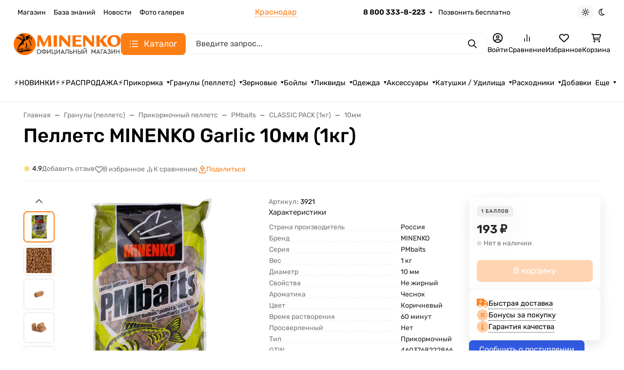

--- FILE ---
content_type: text/html; charset=utf-8
request_url: https://kaluga.prikormka.com/product/3058/
body_size: 127905
content:
 
<!DOCTYPE html><html class="rubik" lang="ru" data-bs-theme="auto"><head><title>Пеллетс MINENKO Garlic 10мм (1кг) - интернет-магазин «MINENKO» в Калуга</title><meta http-equiv="Content-Type" content="text/html; charset=utf-8"><meta name="keywords" content="Пеллетс MINENKO Garlic 10мм (1кг), 10мм"><meta name="description" content="Купить Пеллетс MINENKO Garlic 10мм (1кг) в интернет-магазине для рыбалки «MINENKO»"><meta name="viewport" content="width=device-width, initial-scale=1, shrink-to-fit=no"><meta name="format-detection" content="telephone=no"><meta name="theme-color" content="#fd7e14"><link rel="canonical" href="https://kaluga.prikormka.com/product/3058/"><link rel="shortcut icon" href="/favicon.ico"><link rel="stylesheet" href="/wa-data/public/site/themes/seller/assets/css/site.theme.min.css?v2024.6.4.69"><link rel="preload" as="image" href="/wa-data/public/shop/products/58/30/3058/images/12922/12922.700.jpg"><link href="/wa-apps/shop/plugins/promos/css/frontend.min.css?1.13.2" rel="stylesheet">
<link href="/wa-apps/shop/plugins/lpost/css/lpost-frontend.css?1.4.4" rel="stylesheet">
<!-- app: site; template: html/index/index.jq --><script>!function(e,t){"object"==typeof module&&"object"==typeof module.exports?module.exports=e.document?t(e,!0):function(e){if(!e.document)throw new Error("jQuery requires a window with a document");return t(e)}:t(e)}("undefined"!=typeof window?window:this,function(C,e){function t(e,t){return t.toUpperCase()}var d=[],h=C.document,c=d.slice,g=d.concat,s=d.push,i=d.indexOf,n={},r=n.toString,m=n.hasOwnProperty,v={},o="1.12.4",k=function(e,t){return new k.fn.init(e,t)},a=/^[\s\uFEFF\xA0]+|[\s\uFEFF\xA0]+$/g,u=/^-ms-/,l=/-([\da-z])/gi;function f(e){var t=!!e&&"length"in e&&e.length,n=k.type(e);return"function"!==n&&!k.isWindow(e)&&("array"===n||0===t||"number"==typeof t&&0<t&&t-1 in e)}k.fn=k.prototype={jquery:o,constructor:k,selector:"",length:0,toArray:function(){return c.call(this)},get:function(e){return null!=e?e<0?this[e+this.length]:this[e]:c.call(this)},pushStack:function(e){var t=k.merge(this.constructor(),e);return t.prevObject=this,t.context=this.context,t},each:function(e){return k.each(this,e)},map:function(n){return this.pushStack(k.map(this,function(e,t){return n.call(e,t,e)}))},slice:function(){return this.pushStack(c.apply(this,arguments))},first:function(){return this.eq(0)},last:function(){return this.eq(-1)},eq:function(e){var t=this.length,n=+e+(e<0?t:0);return this.pushStack(0<=n&&n<t?[this[n]]:[])},end:function(){return this.prevObject||this.constructor()},push:s,sort:d.sort,splice:d.splice},k.extend=k.fn.extend=function(){var e,t,n,r,i,o,a=arguments[0]||{},s=1,u=arguments.length,l=!1;for("boolean"==typeof a&&(l=a,a=arguments[s]||{},s++),"object"==typeof a||k.isFunction(a)||(a={}),s===u&&(a=this,s--);s<u;s++)if(null!=(i=arguments[s]))for(r in i)e=a[r],a!==(n=i[r])&&(l&&n&&(k.isPlainObject(n)||(t=k.isArray(n)))?(o=t?(t=!1,e&&k.isArray(e)?e:[]):e&&k.isPlainObject(e)?e:{},a[r]=k.extend(l,o,n)):void 0!==n&&(a[r]=n));return a},k.extend({expando:"jQuery"+(o+Math.random()).replace(/\D/g,""),isReady:!0,error:function(e){throw new Error(e)},noop:function(){},isFunction:function(e){return"function"===k.type(e)},isArray:Array.isArray||function(e){return"array"===k.type(e)},isWindow:function(e){return null!=e&&e==e.window},isNumeric:function(e){var t=e&&e.toString();return!k.isArray(e)&&0<=t-parseFloat(t)+1},isEmptyObject:function(e){var t;for(t in e)return!1;return!0},isPlainObject:function(e){var t;if(!e||"object"!==k.type(e)||e.nodeType||k.isWindow(e))return!1;try{if(e.constructor&&!m.call(e,"constructor")&&!m.call(e.constructor.prototype,"isPrototypeOf"))return!1}catch(e){return!1}if(!v.ownFirst)for(t in e)return m.call(e,t);for(t in e);return void 0===t||m.call(e,t)},type:function(e){return null==e?e+"":"object"==typeof e||"function"==typeof e?n[r.call(e)]||"object":typeof e},globalEval:function(e){e&&k.trim(e)&&(C.execScript||function(e){C.eval.call(C,e)})(e)},camelCase:function(e){return e.replace(u,"ms-").replace(l,t)},nodeName:function(e,t){return e.nodeName&&e.nodeName.toLowerCase()===t.toLowerCase()},each:function(e,t){var n,r=0;if(f(e))for(n=e.length;r<n&&!1!==t.call(e[r],r,e[r]);r++);else for(r in e)if(!1===t.call(e[r],r,e[r]))break;return e},trim:function(e){return null==e?"":(e+"").replace(a,"")},makeArray:function(e,t){var n=t||[];return null!=e&&(f(Object(e))?k.merge(n,"string"==typeof e?[e]:e):s.call(n,e)),n},inArray:function(e,t,n){var r;if(t){if(i)return i.call(t,e,n);for(r=t.length,n=n?n<0?Math.max(0,r+n):n:0;n<r;n++)if(n in t&&t[n]===e)return n}return-1},merge:function(e,t){for(var n=+t.length,r=0,i=e.length;r<n;)e[i++]=t[r++];if(n!=n)for(;void 0!==t[r];)e[i++]=t[r++];return e.length=i,e},grep:function(e,t,n){for(var r=[],i=0,o=e.length,a=!n;i<o;i++)!t(e[i],i)!=a&&r.push(e[i]);return r},map:function(e,t,n){var r,i,o=0,a=[];if(f(e))for(r=e.length;o<r;o++)null!=(i=t(e[o],o,n))&&a.push(i);else for(o in e)null!=(i=t(e[o],o,n))&&a.push(i);return g.apply([],a)},guid:1,proxy:function(e,t){var n,r,i;if("string"==typeof t&&(i=e[t],t=e,e=i),k.isFunction(e))return n=c.call(arguments,2),(r=function(){return e.apply(t||this,n.concat(c.call(arguments)))}).guid=e.guid=e.guid||k.guid++,r},now:function(){return+new Date},support:v}),"function"==typeof Symbol&&(k.fn[Symbol.iterator]=d[Symbol.iterator]),k.each("Boolean Number String Function Array Date RegExp Object Error Symbol".split(" "),function(e,t){n["[object "+t+"]"]=t.toLowerCase()});var p=function(n){function d(e,t,n){var r="0x"+t-65536;return r!=r||n?t:r<0?String.fromCharCode(65536+r):String.fromCharCode(r>>10|55296,1023&r|56320)}function i(){T()}var e,h,b,o,a,g,f,m,w,u,l,T,C,s,k,v,c,p,y,N="sizzle"+1*new Date,x=n.document,E=0,r=0,S=ie(),j=ie(),A=ie(),D=function(e,t){return e===t&&(l=!0),0},L={}.hasOwnProperty,t=[],H=t.pop,q=t.push,M=t.push,O=t.slice,F=function(e,t){for(var n=0,r=e.length;n<r;n++)if(e[n]===t)return n;return-1},_="checked|selected|async|autofocus|autoplay|controls|defer|disabled|hidden|ismap|loop|multiple|open|readonly|required|scoped",R="[\\x20\\t\\r\\n\\f]",P="(?:\\\\.|[\\w-]|[^\\x00-\\xa0])+",B="\\["+R+"*("+P+")(?:"+R+"*([*^$|!~]?=)"+R+"*(?:'((?:\\\\.|[^\\\\'])*)'|\"((?:\\\\.|[^\\\\\"])*)\"|("+P+"))|)"+R+"*\\]",W=":("+P+")(?:\\((('((?:\\\\.|[^\\\\'])*)'|\"((?:\\\\.|[^\\\\\"])*)\")|((?:\\\\.|[^\\\\()[\\]]|"+B+")*)|.*)\\)|)",I=new RegExp(R+"+","g"),$=new RegExp("^"+R+"+|((?:^|[^\\\\])(?:\\\\.)*)"+R+"+$","g"),z=new RegExp("^"+R+"*,"+R+"*"),Q=new RegExp("^"+R+"*([>+~]|"+R+")"+R+"*"),X=new RegExp("="+R+"*([^\\]'\"]*?)"+R+"*\\]","g"),U=new RegExp(W),J=new RegExp("^"+P+"$"),V={ID:new RegExp("^#("+P+")"),CLASS:new RegExp("^\\.("+P+")"),TAG:new RegExp("^("+P+"|[*])"),ATTR:new RegExp("^"+B),PSEUDO:new RegExp("^"+W),CHILD:new RegExp("^:(only|first|last|nth|nth-last)-(child|of-type)(?:\\("+R+"*(even|odd|(([+-]|)(\\d*)n|)"+R+"*(?:([+-]|)"+R+"*(\\d+)|))"+R+"*\\)|)","i"),bool:new RegExp("^(?:"+_+")$","i"),needsContext:new RegExp("^"+R+"*[>+~]|:(even|odd|eq|gt|lt|nth|first|last)(?:\\("+R+"*((?:-\\d)?\\d*)"+R+"*\\)|)(?=[^-]|$)","i")},G=/^(?:input|select|textarea|button)$/i,Y=/^h\d$/i,K=/^[^{]+\{\s*\[native \w/,Z=/^(?:#([\w-]+)|(\w+)|\.([\w-]+))$/,ee=/[+~]/,te=/'|\\/g,ne=new RegExp("\\\\([\\da-f]{1,6}"+R+"?|("+R+")|.)","ig");try{M.apply(t=O.call(x.childNodes),x.childNodes),t[x.childNodes.length].nodeType}catch(e){M={apply:t.length?function(e,t){q.apply(e,O.call(t))}:function(e,t){for(var n=e.length,r=0;e[n++]=t[r++];);e.length=n-1}}}function re(e,t,n,r){var i,o,a,s,u,l,c,d,f=t&&t.ownerDocument,p=t?t.nodeType:9;if(n=n||[],"string"!=typeof e||!e||1!==p&&9!==p&&11!==p)return n;if(!r&&((t?t.ownerDocument||t:x)!==C&&T(t),t=t||C,k)){if(11!==p&&(l=Z.exec(e)))if(i=l[1]){if(9===p){if(!(a=t.getElementById(i)))return n;if(a.id===i)return n.push(a),n}else if(f&&(a=f.getElementById(i))&&y(t,a)&&a.id===i)return n.push(a),n}else{if(l[2])return M.apply(n,t.getElementsByTagName(e)),n;if((i=l[3])&&h.getElementsByClassName&&t.getElementsByClassName)return M.apply(n,t.getElementsByClassName(i)),n}if(h.qsa&&!A[e+" "]&&(!v||!v.test(e))){if(1!==p)f=t,d=e;else if("object"!==t.nodeName.toLowerCase()){for((s=t.getAttribute("id"))?s=s.replace(te,"\\$&"):t.setAttribute("id",s=N),o=(c=g(e)).length,u=J.test(s)?"#"+s:"[id='"+s+"']";o--;)c[o]=u+" "+he(c[o]);d=c.join(","),f=ee.test(e)&&fe(t.parentNode)||t}if(d)try{return M.apply(n,f.querySelectorAll(d)),n}catch(e){}finally{s===N&&t.removeAttribute("id")}}}return m(e.replace($,"$1"),t,n,r)}function ie(){var r=[];return function e(t,n){return r.push(t+" ")>b.cacheLength&&delete e[r.shift()],e[t+" "]=n}}function oe(e){return e[N]=!0,e}function ae(e){var t=C.createElement("div");try{return!!e(t)}catch(e){return!1}finally{t.parentNode&&t.parentNode.removeChild(t),t=null}}function se(e,t){for(var n=e.split("|"),r=n.length;r--;)b.attrHandle[n[r]]=t}function ue(e,t){var n=t&&e,r=n&&1===e.nodeType&&1===t.nodeType&&(~t.sourceIndex||1<<31)-(~e.sourceIndex||1<<31);if(r)return r;if(n)for(;n=n.nextSibling;)if(n===t)return-1;return e?1:-1}function le(t){return function(e){return"input"===e.nodeName.toLowerCase()&&e.type===t}}function ce(n){return function(e){var t=e.nodeName.toLowerCase();return("input"===t||"button"===t)&&e.type===n}}function de(a){return oe(function(o){return o=+o,oe(function(e,t){for(var n,r=a([],e.length,o),i=r.length;i--;)e[n=r[i]]&&(e[n]=!(t[n]=e[n]))})})}function fe(e){return e&&void 0!==e.getElementsByTagName&&e}for(e in h=re.support={},a=re.isXML=function(e){var t=e&&(e.ownerDocument||e).documentElement;return!!t&&"HTML"!==t.nodeName},T=re.setDocument=function(e){var t,n,r=e?e.ownerDocument||e:x;return r!==C&&9===r.nodeType&&r.documentElement&&(s=(C=r).documentElement,k=!a(C),(n=C.defaultView)&&n.top!==n&&(n.addEventListener?n.addEventListener("unload",i,!1):n.attachEvent&&n.attachEvent("onunload",i)),h.attributes=ae(function(e){return e.className="i",!e.getAttribute("className")}),h.getElementsByTagName=ae(function(e){return e.appendChild(C.createComment("")),!e.getElementsByTagName("*").length}),h.getElementsByClassName=K.test(C.getElementsByClassName),h.getById=ae(function(e){return s.appendChild(e).id=N,!C.getElementsByName||!C.getElementsByName(N).length}),h.getById?(b.find.ID=function(e,t){if(void 0!==t.getElementById&&k){var n=t.getElementById(e);return n?[n]:[]}},b.filter.ID=function(e){var t=e.replace(ne,d);return function(e){return e.getAttribute("id")===t}}):(delete b.find.ID,b.filter.ID=function(e){var n=e.replace(ne,d);return function(e){var t=void 0!==e.getAttributeNode&&e.getAttributeNode("id");return t&&t.value===n}}),b.find.TAG=h.getElementsByTagName?function(e,t){return void 0!==t.getElementsByTagName?t.getElementsByTagName(e):h.qsa?t.querySelectorAll(e):void 0}:function(e,t){var n,r=[],i=0,o=t.getElementsByTagName(e);if("*"!==e)return o;for(;n=o[i++];)1===n.nodeType&&r.push(n);return r},b.find.CLASS=h.getElementsByClassName&&function(e,t){if(void 0!==t.getElementsByClassName&&k)return t.getElementsByClassName(e)},c=[],v=[],(h.qsa=K.test(C.querySelectorAll))&&(ae(function(e){s.appendChild(e).innerHTML="<a id='"+N+"'></a><select id='"+N+"-\r\\' msallowcapture=''><option selected=''></option></select>",e.querySelectorAll("[msallowcapture^='']").length&&v.push("[*^$]="+R+"*(?:''|\"\")"),e.querySelectorAll("[selected]").length||v.push("\\["+R+"*(?:value|"+_+")"),e.querySelectorAll("[id~="+N+"-]").length||v.push("~="),e.querySelectorAll(":checked").length||v.push(":checked"),e.querySelectorAll("a#"+N+"+*").length||v.push(".#.+[+~]")}),ae(function(e){var t=C.createElement("input");t.setAttribute("type","hidden"),e.appendChild(t).setAttribute("name","D"),e.querySelectorAll("[name=d]").length&&v.push("name"+R+"*[*^$|!~]?="),e.querySelectorAll(":enabled").length||v.push(":enabled",":disabled"),e.querySelectorAll("*,:x"),v.push(",.*:")})),(h.matchesSelector=K.test(p=s.matches||s.webkitMatchesSelector||s.mozMatchesSelector||s.oMatchesSelector||s.msMatchesSelector))&&ae(function(e){h.disconnectedMatch=p.call(e,"div"),p.call(e,"[s!='']:x"),c.push("!=",W)}),v=v.length&&new RegExp(v.join("|")),c=c.length&&new RegExp(c.join("|")),t=K.test(s.compareDocumentPosition),y=t||K.test(s.contains)?function(e,t){var n=9===e.nodeType?e.documentElement:e,r=t&&t.parentNode;return e===r||!(!r||1!==r.nodeType||!(n.contains?n.contains(r):e.compareDocumentPosition&&16&e.compareDocumentPosition(r)))}:function(e,t){if(t)for(;t=t.parentNode;)if(t===e)return!0;return!1},D=t?function(e,t){if(e===t)return l=!0,0;var n=!e.compareDocumentPosition-!t.compareDocumentPosition;return n||(1&(n=(e.ownerDocument||e)===(t.ownerDocument||t)?e.compareDocumentPosition(t):1)||!h.sortDetached&&t.compareDocumentPosition(e)===n?e===C||e.ownerDocument===x&&y(x,e)?-1:t===C||t.ownerDocument===x&&y(x,t)?1:u?F(u,e)-F(u,t):0:4&n?-1:1)}:function(e,t){if(e===t)return l=!0,0;var n,r=0,i=e.parentNode,o=t.parentNode,a=[e],s=[t];if(!i||!o)return e===C?-1:t===C?1:i?-1:o?1:u?F(u,e)-F(u,t):0;if(i===o)return ue(e,t);for(n=e;n=n.parentNode;)a.unshift(n);for(n=t;n=n.parentNode;)s.unshift(n);for(;a[r]===s[r];)r++;return r?ue(a[r],s[r]):a[r]===x?-1:s[r]===x?1:0}),C},re.matches=function(e,t){return re(e,null,null,t)},re.matchesSelector=function(e,t){if((e.ownerDocument||e)!==C&&T(e),t=t.replace(X,"='$1']"),h.matchesSelector&&k&&!A[t+" "]&&(!c||!c.test(t))&&(!v||!v.test(t)))try{var n=p.call(e,t);if(n||h.disconnectedMatch||e.document&&11!==e.document.nodeType)return n}catch(e){}return 0<re(t,C,null,[e]).length},re.contains=function(e,t){return(e.ownerDocument||e)!==C&&T(e),y(e,t)},re.attr=function(e,t){(e.ownerDocument||e)!==C&&T(e);var n=b.attrHandle[t.toLowerCase()],r=n&&L.call(b.attrHandle,t.toLowerCase())?n(e,t,!k):void 0;return void 0!==r?r:h.attributes||!k?e.getAttribute(t):(r=e.getAttributeNode(t))&&r.specified?r.value:null},re.error=function(e){throw new Error("Syntax error, unrecognized expression: "+e)},re.uniqueSort=function(e){var t,n=[],r=0,i=0;if(l=!h.detectDuplicates,u=!h.sortStable&&e.slice(0),e.sort(D),l){for(;t=e[i++];)t===e[i]&&(r=n.push(i));for(;r--;)e.splice(n[r],1)}return u=null,e},o=re.getText=function(e){var t,n="",r=0,i=e.nodeType;if(i){if(1===i||9===i||11===i){if("string"==typeof e.textContent)return e.textContent;for(e=e.firstChild;e;e=e.nextSibling)n+=o(e)}else if(3===i||4===i)return e.nodeValue}else for(;t=e[r++];)n+=o(t);return n},(b=re.selectors={cacheLength:50,createPseudo:oe,match:V,attrHandle:{},find:{},relative:{">":{dir:"parentNode",first:!0}," ":{dir:"parentNode"},"+":{dir:"previousSibling",first:!0},"~":{dir:"previousSibling"}},preFilter:{ATTR:function(e){return e[1]=e[1].replace(ne,d),e[3]=(e[3]||e[4]||e[5]||"").replace(ne,d),"~="===e[2]&&(e[3]=" "+e[3]+" "),e.slice(0,4)},CHILD:function(e){return e[1]=e[1].toLowerCase(),"nth"===e[1].slice(0,3)?(e[3]||re.error(e[0]),e[4]=+(e[4]?e[5]+(e[6]||1):2*("even"===e[3]||"odd"===e[3])),e[5]=+(e[7]+e[8]||"odd"===e[3])):e[3]&&re.error(e[0]),e},PSEUDO:function(e){var t,n=!e[6]&&e[2];return V.CHILD.test(e[0])?null:(e[3]?e[2]=e[4]||e[5]||"":n&&U.test(n)&&(t=g(n,!0))&&(t=n.indexOf(")",n.length-t)-n.length)&&(e[0]=e[0].slice(0,t),e[2]=n.slice(0,t)),e.slice(0,3))}},filter:{TAG:function(e){var t=e.replace(ne,d).toLowerCase();return"*"===e?function(){return!0}:function(e){return e.nodeName&&e.nodeName.toLowerCase()===t}},CLASS:function(e){var t=S[e+" "];return t||(t=new RegExp("(^|"+R+")"+e+"("+R+"|$)"))&&S(e,function(e){return t.test("string"==typeof e.className&&e.className||void 0!==e.getAttribute&&e.getAttribute("class")||"")})},ATTR:function(n,r,i){return function(e){var t=re.attr(e,n);return null==t?"!="===r:!r||(t+="","="===r?t===i:"!="===r?t!==i:"^="===r?i&&0===t.indexOf(i):"*="===r?i&&-1<t.indexOf(i):"$="===r?i&&t.slice(-i.length)===i:"~="===r?-1<(" "+t.replace(I," ")+" ").indexOf(i):"|="===r&&(t===i||t.slice(0,i.length+1)===i+"-"))}},CHILD:function(h,e,t,g,m){var v="nth"!==h.slice(0,3),y="last"!==h.slice(-4),x="of-type"===e;return 1===g&&0===m?function(e){return!!e.parentNode}:function(e,t,n){var r,i,o,a,s,u,l=v!=y?"nextSibling":"previousSibling",c=e.parentNode,d=x&&e.nodeName.toLowerCase(),f=!n&&!x,p=!1;if(c){if(v){for(;l;){for(a=e;a=a[l];)if(x?a.nodeName.toLowerCase()===d:1===a.nodeType)return!1;u=l="only"===h&&!u&&"nextSibling"}return!0}if(u=[y?c.firstChild:c.lastChild],y&&f){for(p=(s=(r=(i=(o=(a=c)[N]||(a[N]={}))[a.uniqueID]||(o[a.uniqueID]={}))[h]||[])[0]===E&&r[1])&&r[2],a=s&&c.childNodes[s];a=++s&&a&&a[l]||(p=s=0)||u.pop();)if(1===a.nodeType&&++p&&a===e){i[h]=[E,s,p];break}}else if(f&&(p=s=(r=(i=(o=(a=e)[N]||(a[N]={}))[a.uniqueID]||(o[a.uniqueID]={}))[h]||[])[0]===E&&r[1]),!1===p)for(;(a=++s&&a&&a[l]||(p=s=0)||u.pop())&&((x?a.nodeName.toLowerCase()!==d:1!==a.nodeType)||!++p||(f&&((i=(o=a[N]||(a[N]={}))[a.uniqueID]||(o[a.uniqueID]={}))[h]=[E,p]),a!==e)););return(p-=m)===g||p%g==0&&0<=p/g}}},PSEUDO:function(e,o){var t,a=b.pseudos[e]||b.setFilters[e.toLowerCase()]||re.error("unsupported pseudo: "+e);return a[N]?a(o):1<a.length?(t=[e,e,"",o],b.setFilters.hasOwnProperty(e.toLowerCase())?oe(function(e,t){for(var n,r=a(e,o),i=r.length;i--;)e[n=F(e,r[i])]=!(t[n]=r[i])}):function(e){return a(e,0,t)}):a}},pseudos:{not:oe(function(e){var r=[],i=[],s=f(e.replace($,"$1"));return s[N]?oe(function(e,t,n,r){for(var i,o=s(e,null,r,[]),a=e.length;a--;)(i=o[a])&&(e[a]=!(t[a]=i))}):function(e,t,n){return r[0]=e,s(r,null,n,i),r[0]=null,!i.pop()}}),has:oe(function(t){return function(e){return 0<re(t,e).length}}),contains:oe(function(t){return t=t.replace(ne,d),function(e){return-1<(e.textContent||e.innerText||o(e)).indexOf(t)}}),lang:oe(function(n){return J.test(n||"")||re.error("unsupported lang: "+n),n=n.replace(ne,d).toLowerCase(),function(e){var t;do{if(t=k?e.lang:e.getAttribute("xml:lang")||e.getAttribute("lang"))return(t=t.toLowerCase())===n||0===t.indexOf(n+"-")}while((e=e.parentNode)&&1===e.nodeType);return!1}}),target:function(e){var t=n.location&&n.location.hash;return t&&t.slice(1)===e.id},root:function(e){return e===s},focus:function(e){return e===C.activeElement&&(!C.hasFocus||C.hasFocus())&&!!(e.type||e.href||~e.tabIndex)},enabled:function(e){return!1===e.disabled},disabled:function(e){return!0===e.disabled},checked:function(e){var t=e.nodeName.toLowerCase();return"input"===t&&!!e.checked||"option"===t&&!!e.selected},selected:function(e){return e.parentNode&&e.parentNode.selectedIndex,!0===e.selected},empty:function(e){for(e=e.firstChild;e;e=e.nextSibling)if(e.nodeType<6)return!1;return!0},parent:function(e){return!b.pseudos.empty(e)},header:function(e){return Y.test(e.nodeName)},input:function(e){return G.test(e.nodeName)},button:function(e){var t=e.nodeName.toLowerCase();return"input"===t&&"button"===e.type||"button"===t},text:function(e){var t;return"input"===e.nodeName.toLowerCase()&&"text"===e.type&&(null==(t=e.getAttribute("type"))||"text"===t.toLowerCase())},first:de(function(){return[0]}),last:de(function(e,t){return[t-1]}),eq:de(function(e,t,n){return[n<0?n+t:n]}),even:de(function(e,t){for(var n=0;n<t;n+=2)e.push(n);return e}),odd:de(function(e,t){for(var n=1;n<t;n+=2)e.push(n);return e}),lt:de(function(e,t,n){for(var r=n<0?n+t:n;0<=--r;)e.push(r);return e}),gt:de(function(e,t,n){for(var r=n<0?n+t:n;++r<t;)e.push(r);return e})}}).pseudos.nth=b.pseudos.eq,{radio:!0,checkbox:!0,file:!0,password:!0,image:!0})b.pseudos[e]=le(e);for(e in{submit:!0,reset:!0})b.pseudos[e]=ce(e);function pe(){}function he(e){for(var t=0,n=e.length,r="";t<n;t++)r+=e[t].value;return r}function ge(s,e,t){var u=e.dir,l=t&&"parentNode"===u,c=r++;return e.first?function(e,t,n){for(;e=e[u];)if(1===e.nodeType||l)return s(e,t,n)}:function(e,t,n){var r,i,o,a=[E,c];if(n){for(;e=e[u];)if((1===e.nodeType||l)&&s(e,t,n))return!0}else for(;e=e[u];)if(1===e.nodeType||l){if((r=(i=(o=e[N]||(e[N]={}))[e.uniqueID]||(o[e.uniqueID]={}))[u])&&r[0]===E&&r[1]===c)return a[2]=r[2];if((i[u]=a)[2]=s(e,t,n))return!0}}}function me(i){return 1<i.length?function(e,t,n){for(var r=i.length;r--;)if(!i[r](e,t,n))return!1;return!0}:i[0]}function ve(e,t,n,r,i){for(var o,a=[],s=0,u=e.length,l=null!=t;s<u;s++)(o=e[s])&&(n&&!n(o,r,i)||(a.push(o),l&&t.push(s)));return a}function ye(p,h,g,m,v,e){return m&&!m[N]&&(m=ye(m)),v&&!v[N]&&(v=ye(v,e)),oe(function(e,t,n,r){var i,o,a,s=[],u=[],l=t.length,c=e||function(e,t,n){for(var r=0,i=t.length;r<i;r++)re(e,t[r],n);return n}(h||"*",n.nodeType?[n]:n,[]),d=!p||!e&&h?c:ve(c,s,p,n,r),f=g?v||(e?p:l||m)?[]:t:d;if(g&&g(d,f,n,r),m)for(i=ve(f,u),m(i,[],n,r),o=i.length;o--;)(a=i[o])&&(f[u[o]]=!(d[u[o]]=a));if(e){if(v||p){if(v){for(i=[],o=f.length;o--;)(a=f[o])&&i.push(d[o]=a);v(null,f=[],i,r)}for(o=f.length;o--;)(a=f[o])&&-1<(i=v?F(e,a):s[o])&&(e[i]=!(t[i]=a))}}else f=ve(f===t?f.splice(l,f.length):f),v?v(null,t,f,r):M.apply(t,f)})}function xe(e){for(var i,t,n,r=e.length,o=b.relative[e[0].type],a=o||b.relative[" "],s=o?1:0,u=ge(function(e){return e===i},a,!0),l=ge(function(e){return-1<F(i,e)},a,!0),c=[function(e,t,n){var r=!o&&(n||t!==w)||((i=t).nodeType?u(e,t,n):l(e,t,n));return i=null,r}];s<r;s++)if(t=b.relative[e[s].type])c=[ge(me(c),t)];else{if((t=b.filter[e[s].type].apply(null,e[s].matches))[N]){for(n=++s;n<r&&!b.relative[e[n].type];n++);return ye(1<s&&me(c),1<s&&he(e.slice(0,s-1).concat({value:" "===e[s-2].type?"*":""})).replace($,"$1"),t,s<n&&xe(e.slice(s,n)),n<r&&xe(e=e.slice(n)),n<r&&he(e))}c.push(t)}return me(c)}function be(m,v){function e(e,t,n,r,i){var o,a,s,u=0,l="0",c=e&&[],d=[],f=w,p=e||x&&b.find.TAG("*",i),h=E+=null==f?1:Math.random()||.1,g=p.length;for(i&&(w=t===C||t||i);l!==g&&null!=(o=p[l]);l++){if(x&&o){for(a=0,t||o.ownerDocument===C||(T(o),n=!k);s=m[a++];)if(s(o,t||C,n)){r.push(o);break}i&&(E=h)}y&&((o=!s&&o)&&u--,e&&c.push(o))}if(u+=l,y&&l!==u){for(a=0;s=v[a++];)s(c,d,t,n);if(e){if(0<u)for(;l--;)c[l]||d[l]||(d[l]=H.call(r));d=ve(d)}M.apply(r,d),i&&!e&&0<d.length&&1<u+v.length&&re.uniqueSort(r)}return i&&(E=h,w=f),c}var y=0<v.length,x=0<m.length;return y?oe(e):e}return pe.prototype=b.filters=b.pseudos,b.setFilters=new pe,g=re.tokenize=function(e,t){var n,r,i,o,a,s,u,l=j[e+" "];if(l)return t?0:l.slice(0);for(a=e,s=[],u=b.preFilter;a;){for(o in n&&!(r=z.exec(a))||(r&&(a=a.slice(r[0].length)||a),s.push(i=[])),n=!1,(r=Q.exec(a))&&(n=r.shift(),i.push({value:n,type:r[0].replace($," ")}),a=a.slice(n.length)),b.filter)!(r=V[o].exec(a))||u[o]&&!(r=u[o](r))||(n=r.shift(),i.push({value:n,type:o,matches:r}),a=a.slice(n.length));if(!n)break}return t?a.length:a?re.error(e):j(e,s).slice(0)},f=re.compile=function(e,t){var n,r=[],i=[],o=A[e+" "];if(!o){for(n=(t=t||g(e)).length;n--;)(o=xe(t[n]))[N]?r.push(o):i.push(o);(o=A(e,be(i,r))).selector=e}return o},m=re.select=function(e,t,n,r){var i,o,a,s,u,l="function"==typeof e&&e,c=!r&&g(e=l.selector||e);if(n=n||[],1===c.length){if(2<(o=c[0]=c[0].slice(0)).length&&"ID"===(a=o[0]).type&&h.getById&&9===t.nodeType&&k&&b.relative[o[1].type]){if(!(t=(b.find.ID(a.matches[0].replace(ne,d),t)||[])[0]))return n;l&&(t=t.parentNode),e=e.slice(o.shift().value.length)}for(i=V.needsContext.test(e)?0:o.length;i--&&(a=o[i],!b.relative[s=a.type]);)if((u=b.find[s])&&(r=u(a.matches[0].replace(ne,d),ee.test(o[0].type)&&fe(t.parentNode)||t))){if(o.splice(i,1),!(e=r.length&&he(o)))return M.apply(n,r),n;break}}return(l||f(e,c))(r,t,!k,n,!t||ee.test(e)&&fe(t.parentNode)||t),n},h.sortStable=N.split("").sort(D).join("")===N,h.detectDuplicates=!!l,T(),h.sortDetached=ae(function(e){return 1&e.compareDocumentPosition(C.createElement("div"))}),ae(function(e){return e.innerHTML="<a href='#'></a>","#"===e.firstChild.getAttribute("href")})||se("type|href|height|width",function(e,t,n){if(!n)return e.getAttribute(t,"type"===t.toLowerCase()?1:2)}),h.attributes&&ae(function(e){return e.innerHTML="<input/>",e.firstChild.setAttribute("value",""),""===e.firstChild.getAttribute("value")})||se("value",function(e,t,n){if(!n&&"input"===e.nodeName.toLowerCase())return e.defaultValue}),ae(function(e){return null==e.getAttribute("disabled")})||se(_,function(e,t,n){var r;if(!n)return!0===e[t]?t.toLowerCase():(r=e.getAttributeNode(t))&&r.specified?r.value:null}),re}(C);k.find=p,k.expr=p.selectors,k.expr[":"]=k.expr.pseudos,k.uniqueSort=k.unique=p.uniqueSort,k.text=p.getText,k.isXMLDoc=p.isXML,k.contains=p.contains;function y(e,t,n){for(var r=[],i=void 0!==n;(e=e[t])&&9!==e.nodeType;)if(1===e.nodeType){if(i&&k(e).is(n))break;r.push(e)}return r}function x(e,t){for(var n=[];e;e=e.nextSibling)1===e.nodeType&&e!==t&&n.push(e);return n}var b=k.expr.match.needsContext,w=/^<([\w-]+)\s*\/?>(?:<\/\1>|)$/,T=/^.[^:#\[\.,]*$/;function N(e,n,r){if(k.isFunction(n))return k.grep(e,function(e,t){return!!n.call(e,t,e)!==r});if(n.nodeType)return k.grep(e,function(e){return e===n!==r});if("string"==typeof n){if(T.test(n))return k.filter(n,e,r);n=k.filter(n,e)}return k.grep(e,function(e){return-1<k.inArray(e,n)!==r})}k.filter=function(e,t,n){var r=t[0];return n&&(e=":not("+e+")"),1===t.length&&1===r.nodeType?k.find.matchesSelector(r,e)?[r]:[]:k.find.matches(e,k.grep(t,function(e){return 1===e.nodeType}))},k.fn.extend({find:function(e){var t,n=[],r=this,i=r.length;if("string"!=typeof e)return this.pushStack(k(e).filter(function(){for(t=0;t<i;t++)if(k.contains(r[t],this))return!0}));for(t=0;t<i;t++)k.find(e,r[t],n);return(n=this.pushStack(1<i?k.unique(n):n)).selector=this.selector?this.selector+" "+e:e,n},filter:function(e){return this.pushStack(N(this,e||[],!1))},not:function(e){return this.pushStack(N(this,e||[],!0))},is:function(e){return!!N(this,"string"==typeof e&&b.test(e)?k(e):e||[],!1).length}});var E,S=/^(?:\s*(<[\w\W]+>)[^>]*|#([\w-]*))$/;(k.fn.init=function(e,t,n){var r,i;if(!e)return this;if(n=n||E,"string"!=typeof e)return e.nodeType?(this.context=this[0]=e,this.length=1,this):k.isFunction(e)?void 0!==n.ready?n.ready(e):e(k):(void 0!==e.selector&&(this.selector=e.selector,this.context=e.context),k.makeArray(e,this));if(!(r="<"===e.charAt(0)&&">"===e.charAt(e.length-1)&&3<=e.length?[null,e,null]:S.exec(e))||!r[1]&&t)return!t||t.jquery?(t||n).find(e):this.constructor(t).find(e);if(r[1]){if(t=t instanceof k?t[0]:t,k.merge(this,k.parseHTML(r[1],t&&t.nodeType?t.ownerDocument||t:h,!0)),w.test(r[1])&&k.isPlainObject(t))for(r in t)k.isFunction(this[r])?this[r](t[r]):this.attr(r,t[r]);return this}if((i=h.getElementById(r[2]))&&i.parentNode){if(i.id!==r[2])return E.find(e);this.length=1,this[0]=i}return this.context=h,this.selector=e,this}).prototype=k.fn,E=k(h);var j=/^(?:parents|prev(?:Until|All))/,A={children:!0,contents:!0,next:!0,prev:!0};function D(e,t){for(;(e=e[t])&&1!==e.nodeType;);return e}k.fn.extend({has:function(e){var t,n=k(e,this),r=n.length;return this.filter(function(){for(t=0;t<r;t++)if(k.contains(this,n[t]))return!0})},closest:function(e,t){for(var n,r=0,i=this.length,o=[],a=b.test(e)||"string"!=typeof e?k(e,t||this.context):0;r<i;r++)for(n=this[r];n&&n!==t;n=n.parentNode)if(n.nodeType<11&&(a?-1<a.index(n):1===n.nodeType&&k.find.matchesSelector(n,e))){o.push(n);break}return this.pushStack(1<o.length?k.uniqueSort(o):o)},index:function(e){return e?"string"==typeof e?k.inArray(this[0],k(e)):k.inArray(e.jquery?e[0]:e,this):this[0]&&this[0].parentNode?this.first().prevAll().length:-1},add:function(e,t){return this.pushStack(k.uniqueSort(k.merge(this.get(),k(e,t))))},addBack:function(e){return this.add(null==e?this.prevObject:this.prevObject.filter(e))}}),k.each({parent:function(e){var t=e.parentNode;return t&&11!==t.nodeType?t:null},parents:function(e){return y(e,"parentNode")},parentsUntil:function(e,t,n){return y(e,"parentNode",n)},next:function(e){return D(e,"nextSibling")},prev:function(e){return D(e,"previousSibling")},nextAll:function(e){return y(e,"nextSibling")},prevAll:function(e){return y(e,"previousSibling")},nextUntil:function(e,t,n){return y(e,"nextSibling",n)},prevUntil:function(e,t,n){return y(e,"previousSibling",n)},siblings:function(e){return x((e.parentNode||{}).firstChild,e)},children:function(e){return x(e.firstChild)},contents:function(e){return k.nodeName(e,"iframe")?e.contentDocument||e.contentWindow.document:k.merge([],e.childNodes)}},function(r,i){k.fn[r]=function(e,t){var n=k.map(this,i,e);return"Until"!==r.slice(-5)&&(t=e),t&&"string"==typeof t&&(n=k.filter(t,n)),1<this.length&&(A[r]||(n=k.uniqueSort(n)),j.test(r)&&(n=n.reverse())),this.pushStack(n)}});var L,H,q=/\S+/g;function M(){h.addEventListener?(h.removeEventListener("DOMContentLoaded",O),C.removeEventListener("load",O)):(h.detachEvent("onreadystatechange",O),C.detachEvent("onload",O))}function O(){!h.addEventListener&&"load"!==C.event.type&&"complete"!==h.readyState||(M(),k.ready())}for(H in k.Callbacks=function(r){var e,n;r="string"==typeof r?(e=r,n={},k.each(e.match(q)||[],function(e,t){n[t]=!0}),n):k.extend({},r);function i(){for(s=r.once,a=o=!0;l.length;c=-1)for(t=l.shift();++c<u.length;)!1===u[c].apply(t[0],t[1])&&r.stopOnFalse&&(c=u.length,t=!1);r.memory||(t=!1),o=!1,s&&(u=t?[]:"")}var o,t,a,s,u=[],l=[],c=-1,d={add:function(){return u&&(t&&!o&&(c=u.length-1,l.push(t)),function n(e){k.each(e,function(e,t){k.isFunction(t)?r.unique&&d.has(t)||u.push(t):t&&t.length&&"string"!==k.type(t)&&n(t)})}(arguments),t&&!o&&i()),this},remove:function(){return k.each(arguments,function(e,t){for(var n;-1<(n=k.inArray(t,u,n));)u.splice(n,1),n<=c&&c--}),this},has:function(e){return e?-1<k.inArray(e,u):0<u.length},empty:function(){return u=u&&[],this},disable:function(){return s=l=[],u=t="",this},disabled:function(){return!u},lock:function(){return s=!0,t||d.disable(),this},locked:function(){return!!s},fireWith:function(e,t){return s||(t=[e,(t=t||[]).slice?t.slice():t],l.push(t),o||i()),this},fire:function(){return d.fireWith(this,arguments),this},fired:function(){return!!a}};return d},k.extend({Deferred:function(e){var o=[["resolve","done",k.Callbacks("once memory"),"resolved"],["reject","fail",k.Callbacks("once memory"),"rejected"],["notify","progress",k.Callbacks("memory")]],i="pending",a={state:function(){return i},always:function(){return s.done(arguments).fail(arguments),this},then:function(){var i=arguments;return k.Deferred(function(r){k.each(o,function(e,t){var n=k.isFunction(i[e])&&i[e];s[t[1]](function(){var e=n&&n.apply(this,arguments);e&&k.isFunction(e.promise)?e.promise().progress(r.notify).done(r.resolve).fail(r.reject):r[t[0]+"With"](this===a?r.promise():this,n?[e]:arguments)})}),i=null}).promise()},promise:function(e){return null!=e?k.extend(e,a):a}},s={};return a.pipe=a.then,k.each(o,function(e,t){var n=t[2],r=t[3];a[t[1]]=n.add,r&&n.add(function(){i=r},o[1^e][2].disable,o[2][2].lock),s[t[0]]=function(){return s[t[0]+"With"](this===s?a:this,arguments),this},s[t[0]+"With"]=n.fireWith}),a.promise(s),e&&e.call(s,s),s},when:function(e){function t(t,n,r){return function(e){n[t]=this,r[t]=1<arguments.length?c.call(arguments):e,r===i?l.notifyWith(n,r):--u||l.resolveWith(n,r)}}var i,n,r,o=0,a=c.call(arguments),s=a.length,u=1!==s||e&&k.isFunction(e.promise)?s:0,l=1===u?e:k.Deferred();if(1<s)for(i=new Array(s),n=new Array(s),r=new Array(s);o<s;o++)a[o]&&k.isFunction(a[o].promise)?a[o].promise().progress(t(o,n,i)).done(t(o,r,a)).fail(l.reject):--u;return u||l.resolveWith(r,a),l.promise()}}),k.fn.ready=function(e){return k.ready.promise().done(e),this},k.extend({isReady:!1,readyWait:1,holdReady:function(e){e?k.readyWait++:k.ready(!0)},ready:function(e){(!0===e?--k.readyWait:k.isReady)||(k.isReady=!0)!==e&&0<--k.readyWait||(L.resolveWith(h,[k]),k.fn.triggerHandler&&(k(h).triggerHandler("ready"),k(h).off("ready")))}}),k.ready.promise=function(e){if(!L)if(L=k.Deferred(),"complete"===h.readyState||"loading"!==h.readyState&&!h.documentElement.doScroll)C.setTimeout(k.ready);else if(h.addEventListener)h.addEventListener("DOMContentLoaded",O),C.addEventListener("load",O);else{h.attachEvent("onreadystatechange",O),C.attachEvent("onload",O);var n=!1;try{n=null==C.frameElement&&h.documentElement}catch(e){}n&&n.doScroll&&!function t(){if(!k.isReady){try{n.doScroll("left")}catch(e){return C.setTimeout(t,50)}M(),k.ready()}}()}return L.promise(e)},k.ready.promise(),k(v))break;v.ownFirst="0"===H,v.inlineBlockNeedsLayout=!1,k(function(){var e,t,n,r;(n=h.getElementsByTagName("body")[0])&&n.style&&(t=h.createElement("div"),(r=h.createElement("div")).style.cssText="position:absolute;border:0;width:0;height:0;top:0;left:-9999px",n.appendChild(r).appendChild(t),void 0!==t.style.zoom&&(t.style.cssText="display:inline;margin:0;border:0;padding:1px;width:1px;zoom:1",v.inlineBlockNeedsLayout=e=3===t.offsetWidth,e&&(n.style.zoom=1)),n.removeChild(r))}),function(){var e=h.createElement("div");v.deleteExpando=!0;try{delete e.test}catch(e){v.deleteExpando=!1}e=null}();function F(e){var t=k.noData[(e.nodeName+" ").toLowerCase()],n=+e.nodeType||1;return(1===n||9===n)&&(!t||!0!==t&&e.getAttribute("classid")===t)}var _,R=/^(?:\{[\w\W]*\}|\[[\w\W]*\])$/,P=/([A-Z])/g;function B(e,t,n){if(void 0===n&&1===e.nodeType){var r="data-"+t.replace(P,"-$1").toLowerCase();if("string"==typeof(n=e.getAttribute(r))){try{n="true"===n||"false"!==n&&("null"===n?null:+n+""===n?+n:R.test(n)?k.parseJSON(n):n)}catch(e){}k.data(e,t,n)}else n=void 0}return n}function W(e){var t;for(t in e)if(("data"!==t||!k.isEmptyObject(e[t]))&&"toJSON"!==t)return!1;return!0}function I(e,t,n,r){if(F(e)){var i,o,a=k.expando,s=e.nodeType,u=s?k.cache:e,l=s?e[a]:e[a]&&a;if(l&&u[l]&&(r||u[l].data)||void 0!==n||"string"!=typeof t)return u[l=l||(s?e[a]=d.pop()||k.guid++:a)]||(u[l]=s?{}:{toJSON:k.noop}),"object"!=typeof t&&"function"!=typeof t||(r?u[l]=k.extend(u[l],t):u[l].data=k.extend(u[l].data,t)),o=u[l],r||(o.data||(o.data={}),o=o.data),void 0!==n&&(o[k.camelCase(t)]=n),"string"==typeof t?null==(i=o[t])&&(i=o[k.camelCase(t)]):i=o,i}}function $(e,t,n){if(F(e)){var r,i,o=e.nodeType,a=o?k.cache:e,s=o?e[k.expando]:k.expando;if(a[s]){if(t&&(r=n?a[s]:a[s].data)){i=(t=k.isArray(t)?t.concat(k.map(t,k.camelCase)):t in r?[t]:(t=k.camelCase(t))in r?[t]:t.split(" ")).length;for(;i--;)delete r[t[i]];if(n?!W(r):!k.isEmptyObject(r))return}(n||(delete a[s].data,W(a[s])))&&(o?k.cleanData([e],!0):v.deleteExpando||a!=a.window?delete a[s]:a[s]=void 0)}}}k.extend({cache:{},noData:{"applet ":!0,"embed ":!0,"object ":"clsid:D27CDB6E-AE6D-11cf-96B8-444553540000"},hasData:function(e){return!!(e=e.nodeType?k.cache[e[k.expando]]:e[k.expando])&&!W(e)},data:function(e,t,n){return I(e,t,n)},removeData:function(e,t){return $(e,t)},_data:function(e,t,n){return I(e,t,n,!0)},_removeData:function(e,t){return $(e,t,!0)}}),k.fn.extend({data:function(e,t){var n,r,i,o=this[0],a=o&&o.attributes;if(void 0!==e)return"object"==typeof e?this.each(function(){k.data(this,e)}):1<arguments.length?this.each(function(){k.data(this,e,t)}):o?B(o,e,k.data(o,e)):void 0;if(this.length&&(i=k.data(o),1===o.nodeType&&!k._data(o,"parsedAttrs"))){for(n=a.length;n--;)a[n]&&0===(r=a[n].name).indexOf("data-")&&B(o,r=k.camelCase(r.slice(5)),i[r]);k._data(o,"parsedAttrs",!0)}return i},removeData:function(e){return this.each(function(){k.removeData(this,e)})}}),k.extend({queue:function(e,t,n){var r;if(e)return t=(t||"fx")+"queue",r=k._data(e,t),n&&(!r||k.isArray(n)?r=k._data(e,t,k.makeArray(n)):r.push(n)),r||[]},dequeue:function(e,t){t=t||"fx";var n=k.queue(e,t),r=n.length,i=n.shift(),o=k._queueHooks(e,t);"inprogress"===i&&(i=n.shift(),r--),i&&("fx"===t&&n.unshift("inprogress"),delete o.stop,i.call(e,function(){k.dequeue(e,t)},o)),!r&&o&&o.empty.fire()},_queueHooks:function(e,t){var n=t+"queueHooks";return k._data(e,n)||k._data(e,n,{empty:k.Callbacks("once memory").add(function(){k._removeData(e,t+"queue"),k._removeData(e,n)})})}}),k.fn.extend({queue:function(t,n){var e=2;return"string"!=typeof t&&(n=t,t="fx",e--),arguments.length<e?k.queue(this[0],t):void 0===n?this:this.each(function(){var e=k.queue(this,t,n);k._queueHooks(this,t),"fx"===t&&"inprogress"!==e[0]&&k.dequeue(this,t)})},dequeue:function(e){return this.each(function(){k.dequeue(this,e)})},clearQueue:function(e){return this.queue(e||"fx",[])},promise:function(e,t){function n(){--i||o.resolveWith(a,[a])}var r,i=1,o=k.Deferred(),a=this,s=this.length;for("string"!=typeof e&&(t=e,e=void 0),e=e||"fx";s--;)(r=k._data(a[s],e+"queueHooks"))&&r.empty&&(i++,r.empty.add(n));return n(),o.promise(t)}}),v.shrinkWrapBlocks=function(){return null!=_?_:(_=!1,(t=h.getElementsByTagName("body")[0])&&t.style?(e=h.createElement("div"),(n=h.createElement("div")).style.cssText="position:absolute;border:0;width:0;height:0;top:0;left:-9999px",t.appendChild(n).appendChild(e),void 0!==e.style.zoom&&(e.style.cssText="-webkit-box-sizing:content-box;-moz-box-sizing:content-box;box-sizing:content-box;display:block;margin:0;border:0;padding:1px;width:1px;zoom:1",e.appendChild(h.createElement("div")).style.width="5px",_=3!==e.offsetWidth),t.removeChild(n),_):void 0);var e,t,n};function z(e,t){return e=t||e,"none"===k.css(e,"display")||!k.contains(e.ownerDocument,e)}var Q=/[+-]?(?:\d*\.|)\d+(?:[eE][+-]?\d+|)/.source,X=new RegExp("^(?:([+-])=|)("+Q+")([a-z%]*)$","i"),U=["Top","Right","Bottom","Left"];function J(e,t,n,r){var i,o=1,a=20,s=r?function(){return r.cur()}:function(){return k.css(e,t,"")},u=s(),l=n&&n[3]||(k.cssNumber[t]?"":"px"),c=(k.cssNumber[t]||"px"!==l&&+u)&&X.exec(k.css(e,t));if(c&&c[3]!==l)for(l=l||c[3],n=n||[],c=+u||1;c/=o=o||".5",k.style(e,t,c+l),o!==(o=s()/u)&&1!==o&&--a;);return n&&(c=+c||+u||0,i=n[1]?c+(n[1]+1)*n[2]:+n[2],r&&(r.unit=l,r.start=c,r.end=i)),i}var V,G,Y,K=function(e,t,n,r,i,o,a){var s=0,u=e.length,l=null==n;if("object"===k.type(n))for(s in i=!0,n)K(e,t,s,n[s],!0,o,a);else if(void 0!==r&&(i=!0,k.isFunction(r)||(a=!0),l&&(t=a?(t.call(e,r),null):(l=t,function(e,t,n){return l.call(k(e),n)})),t))for(;s<u;s++)t(e[s],n,a?r:r.call(e[s],s,t(e[s],n)));return i?e:l?t.call(e):u?t(e[0],n):o},Z=/^(?:checkbox|radio)$/i,ee=/<([\w:-]+)/,te=/^$|\/(?:java|ecma)script/i,ne=/^\s+/,re="abbr|article|aside|audio|bdi|canvas|data|datalist|details|dialog|figcaption|figure|footer|header|hgroup|main|mark|meter|nav|output|picture|progress|section|summary|template|time|video";function ie(e){var t=re.split("|"),n=e.createDocumentFragment();if(n.createElement)for(;t.length;)n.createElement(t.pop());return n}V=h.createElement("div"),G=h.createDocumentFragment(),Y=h.createElement("input"),V.innerHTML="  <link/><table></table><a href='/a'>a</a><input type='checkbox'/>",v.leadingWhitespace=3===V.firstChild.nodeType,v.tbody=!V.getElementsByTagName("tbody").length,v.htmlSerialize=!!V.getElementsByTagName("link").length,v.html5Clone="<:nav></:nav>"!==h.createElement("nav").cloneNode(!0).outerHTML,Y.type="checkbox",Y.checked=!0,G.appendChild(Y),v.appendChecked=Y.checked,V.innerHTML="<textarea>x</textarea>",v.noCloneChecked=!!V.cloneNode(!0).lastChild.defaultValue,G.appendChild(V),(Y=h.createElement("input")).setAttribute("type","radio"),Y.setAttribute("checked","checked"),Y.setAttribute("name","t"),V.appendChild(Y),v.checkClone=V.cloneNode(!0).cloneNode(!0).lastChild.checked,v.noCloneEvent=!!V.addEventListener,V[k.expando]=1,v.attributes=!V.getAttribute(k.expando);var oe={option:[1,"<select multiple='multiple'>","</select>"],legend:[1,"<fieldset>","</fieldset>"],area:[1,"<map>","</map>"],param:[1,"<object>","</object>"],thead:[1,"<table>","</table>"],tr:[2,"<table><tbody>","</tbody></table>"],col:[2,"<table><tbody></tbody><colgroup>","</colgroup></table>"],td:[3,"<table><tbody><tr>","</tr></tbody></table>"],_default:v.htmlSerialize?[0,"",""]:[1,"X<div>","</div>"]};function ae(e,t){var n,r,i=0,o=void 0!==e.getElementsByTagName?e.getElementsByTagName(t||"*"):void 0!==e.querySelectorAll?e.querySelectorAll(t||"*"):void 0;if(!o)for(o=[],n=e.childNodes||e;null!=(r=n[i]);i++)!t||k.nodeName(r,t)?o.push(r):k.merge(o,ae(r,t));return void 0===t||t&&k.nodeName(e,t)?k.merge([e],o):o}function se(e,t){for(var n,r=0;null!=(n=e[r]);r++)k._data(n,"globalEval",!t||k._data(t[r],"globalEval"))}oe.optgroup=oe.option,oe.tbody=oe.tfoot=oe.colgroup=oe.caption=oe.thead,oe.th=oe.td;var ue=/<|&#?\w+;/,le=/<tbody/i;function ce(e){Z.test(e.type)&&(e.defaultChecked=e.checked)}function de(e,t,n,r,i){for(var o,a,s,u,l,c,d,f=e.length,p=ie(t),h=[],g=0;g<f;g++)if((a=e[g])||0===a)if("object"===k.type(a))k.merge(h,a.nodeType?[a]:a);else if(ue.test(a)){for(u=u||p.appendChild(t.createElement("div")),l=(ee.exec(a)||["",""])[1].toLowerCase(),d=oe[l]||oe._default,u.innerHTML=d[1]+k.htmlPrefilter(a)+d[2],o=d[0];o--;)u=u.lastChild;if(!v.leadingWhitespace&&ne.test(a)&&h.push(t.createTextNode(ne.exec(a)[0])),!v.tbody)for(o=(a="table"!==l||le.test(a)?"<table>"!==d[1]||le.test(a)?0:u:u.firstChild)&&a.childNodes.length;o--;)k.nodeName(c=a.childNodes[o],"tbody")&&!c.childNodes.length&&a.removeChild(c);for(k.merge(h,u.childNodes),u.textContent="";u.firstChild;)u.removeChild(u.firstChild);u=p.lastChild}else h.push(t.createTextNode(a));for(u&&p.removeChild(u),v.appendChecked||k.grep(ae(h,"input"),ce),g=0;a=h[g++];)if(r&&-1<k.inArray(a,r))i&&i.push(a);else if(s=k.contains(a.ownerDocument,a),u=ae(p.appendChild(a),"script"),s&&se(u),n)for(o=0;a=u[o++];)te.test(a.type||"")&&n.push(a);return u=null,p}!function(){var e,t,n=h.createElement("div");for(e in{submit:!0,change:!0,focusin:!0})t="on"+e,(v[e]=t in C)||(n.setAttribute(t,"t"),v[e]=!1===n.attributes[t].expando);n=null}();var fe=/^(?:input|select|textarea)$/i,pe=/^key/,he=/^(?:mouse|pointer|contextmenu|drag|drop)|click/,ge=/^(?:focusinfocus|focusoutblur)$/,me=/^([^.]*)(?:\.(.+)|)/;function ve(){return!0}function ye(){return!1}function xe(){try{return h.activeElement}catch(e){}}function be(e,t,n,r,i,o){var a,s;if("object"==typeof t){for(s in"string"!=typeof n&&(r=r||n,n=void 0),t)be(e,s,n,r,t[s],o);return e}if(null==r&&null==i?(i=n,r=n=void 0):null==i&&("string"==typeof n?(i=r,r=void 0):(i=r,r=n,n=void 0)),!1===i)i=ye;else if(!i)return e;return 1===o&&(a=i,(i=function(e){return k().off(e),a.apply(this,arguments)}).guid=a.guid||(a.guid=k.guid++)),e.each(function(){k.event.add(this,t,i,r,n)})}k.event={global:{},add:function(e,t,n,r,i){var o,a,s,u,l,c,d,f,p,h,g,m=k._data(e);if(m){for(n.handler&&(n=(u=n).handler,i=u.selector),n.guid||(n.guid=k.guid++),(a=m.events)||(a=m.events={}),(c=m.handle)||((c=m.handle=function(e){return void 0===k||e&&k.event.triggered===e.type?void 0:k.event.dispatch.apply(c.elem,arguments)}).elem=e),s=(t=(t||"").match(q)||[""]).length;s--;)p=g=(o=me.exec(t[s])||[])[1],h=(o[2]||"").split(".").sort(),p&&(l=k.event.special[p]||{},p=(i?l.delegateType:l.bindType)||p,l=k.event.special[p]||{},d=k.extend({type:p,origType:g,data:r,handler:n,guid:n.guid,selector:i,needsContext:i&&k.expr.match.needsContext.test(i),namespace:h.join(".")},u),(f=a[p])||((f=a[p]=[]).delegateCount=0,l.setup&&!1!==l.setup.call(e,r,h,c)||(e.addEventListener?e.addEventListener(p,c,!1):e.attachEvent&&e.attachEvent("on"+p,c))),l.add&&(l.add.call(e,d),d.handler.guid||(d.handler.guid=n.guid)),i?f.splice(f.delegateCount++,0,d):f.push(d),k.event.global[p]=!0);e=null}},remove:function(e,t,n,r,i){var o,a,s,u,l,c,d,f,p,h,g,m=k.hasData(e)&&k._data(e);if(m&&(c=m.events)){for(l=(t=(t||"").match(q)||[""]).length;l--;)if(p=g=(s=me.exec(t[l])||[])[1],h=(s[2]||"").split(".").sort(),p){for(d=k.event.special[p]||{},f=c[p=(r?d.delegateType:d.bindType)||p]||[],s=s[2]&&new RegExp("(^|\\.)"+h.join("\\.(?:.*\\.|)")+"(\\.|$)"),u=o=f.length;o--;)a=f[o],!i&&g!==a.origType||n&&n.guid!==a.guid||s&&!s.test(a.namespace)||r&&r!==a.selector&&("**"!==r||!a.selector)||(f.splice(o,1),a.selector&&f.delegateCount--,d.remove&&d.remove.call(e,a));u&&!f.length&&(d.teardown&&!1!==d.teardown.call(e,h,m.handle)||k.removeEvent(e,p,m.handle),delete c[p])}else for(p in c)k.event.remove(e,p+t[l],n,r,!0);k.isEmptyObject(c)&&(delete m.handle,k._removeData(e,"events"))}},trigger:function(e,t,n,r){var i,o,a,s,u,l,c,d=[n||h],f=m.call(e,"type")?e.type:e,p=m.call(e,"namespace")?e.namespace.split("."):[];if(a=l=n=n||h,3!==n.nodeType&&8!==n.nodeType&&!ge.test(f+k.event.triggered)&&(-1<f.indexOf(".")&&(f=(p=f.split(".")).shift(),p.sort()),o=f.indexOf(":")<0&&"on"+f,(e=e[k.expando]?e:new k.Event(f,"object"==typeof e&&e)).isTrigger=r?2:3,e.namespace=p.join("."),e.rnamespace=e.namespace?new RegExp("(^|\\.)"+p.join("\\.(?:.*\\.|)")+"(\\.|$)"):null,e.result=void 0,e.target||(e.target=n),t=null==t?[e]:k.makeArray(t,[e]),u=k.event.special[f]||{},r||!u.trigger||!1!==u.trigger.apply(n,t))){if(!r&&!u.noBubble&&!k.isWindow(n)){for(s=u.delegateType||f,ge.test(s+f)||(a=a.parentNode);a;a=a.parentNode)d.push(a),l=a;l===(n.ownerDocument||h)&&d.push(l.defaultView||l.parentWindow||C)}for(c=0;(a=d[c++])&&!e.isPropagationStopped();)e.type=1<c?s:u.bindType||f,(i=(k._data(a,"events")||{})[e.type]&&k._data(a,"handle"))&&i.apply(a,t),(i=o&&a[o])&&i.apply&&F(a)&&(e.result=i.apply(a,t),!1===e.result&&e.preventDefault());if(e.type=f,!r&&!e.isDefaultPrevented()&&(!u._default||!1===u._default.apply(d.pop(),t))&&F(n)&&o&&n[f]&&!k.isWindow(n)){(l=n[o])&&(n[o]=null),k.event.triggered=f;try{n[f]()}catch(e){}k.event.triggered=void 0,l&&(n[o]=l)}return e.result}},dispatch:function(e){e=k.event.fix(e);var t,n,r,i,o,a,s=c.call(arguments),u=(k._data(this,"events")||{})[e.type]||[],l=k.event.special[e.type]||{};if((s[0]=e).delegateTarget=this,!l.preDispatch||!1!==l.preDispatch.call(this,e)){for(a=k.event.handlers.call(this,e,u),t=0;(i=a[t++])&&!e.isPropagationStopped();)for(e.currentTarget=i.elem,n=0;(o=i.handlers[n++])&&!e.isImmediatePropagationStopped();)e.rnamespace&&!e.rnamespace.test(o.namespace)||(e.handleObj=o,e.data=o.data,void 0!==(r=((k.event.special[o.origType]||{}).handle||o.handler).apply(i.elem,s))&&!1===(e.result=r)&&(e.preventDefault(),e.stopPropagation()));return l.postDispatch&&l.postDispatch.call(this,e),e.result}},handlers:function(e,t){var n,r,i,o,a=[],s=t.delegateCount,u=e.target;if(s&&u.nodeType&&("click"!==e.type||isNaN(e.button)||e.button<1))for(;u!=this;u=u.parentNode||this)if(1===u.nodeType&&(!0!==u.disabled||"click"!==e.type)){for(r=[],n=0;n<s;n++)void 0===r[i=(o=t[n]).selector+" "]&&(r[i]=o.needsContext?-1<k(i,this).index(u):k.find(i,this,null,[u]).length),r[i]&&r.push(o);r.length&&a.push({elem:u,handlers:r})}return s<t.length&&a.push({elem:this,handlers:t.slice(s)}),a},fix:function(e){if(e[k.expando])return e;var t,n,r,i=e.type,o=e,a=this.fixHooks[i];for(a||(this.fixHooks[i]=a=he.test(i)?this.mouseHooks:pe.test(i)?this.keyHooks:{}),r=a.props?this.props.concat(a.props):this.props,e=new k.Event(o),t=r.length;t--;)e[n=r[t]]=o[n];return e.target||(e.target=o.srcElement||h),3===e.target.nodeType&&(e.target=e.target.parentNode),e.metaKey=!!e.metaKey,a.filter?a.filter(e,o):e},props:"altKey bubbles cancelable ctrlKey currentTarget detail eventPhase metaKey relatedTarget shiftKey target timeStamp view which".split(" "),fixHooks:{},keyHooks:{props:"char charCode key keyCode".split(" "),filter:function(e,t){return null==e.which&&(e.which=null!=t.charCode?t.charCode:t.keyCode),e}},mouseHooks:{props:"button buttons clientX clientY fromElement offsetX offsetY pageX pageY screenX screenY toElement".split(" "),filter:function(e,t){var n,r,i,o=t.button,a=t.fromElement;return null==e.pageX&&null!=t.clientX&&(i=(r=e.target.ownerDocument||h).documentElement,n=r.body,e.pageX=t.clientX+(i&&i.scrollLeft||n&&n.scrollLeft||0)-(i&&i.clientLeft||n&&n.clientLeft||0),e.pageY=t.clientY+(i&&i.scrollTop||n&&n.scrollTop||0)-(i&&i.clientTop||n&&n.clientTop||0)),!e.relatedTarget&&a&&(e.relatedTarget=a===e.target?t.toElement:a),e.which||void 0===o||(e.which=1&o?1:2&o?3:4&o?2:0),e}},special:{load:{noBubble:!0},focus:{trigger:function(){if(this!==xe()&&this.focus)try{return this.focus(),!1}catch(e){}},delegateType:"focusin"},blur:{trigger:function(){if(this===xe()&&this.blur)return this.blur(),!1},delegateType:"focusout"},click:{trigger:function(){if(k.nodeName(this,"input")&&"checkbox"===this.type&&this.click)return this.click(),!1},_default:function(e){return k.nodeName(e.target,"a")}},beforeunload:{postDispatch:function(e){void 0!==e.result&&e.originalEvent&&(e.originalEvent.returnValue=e.result)}}},simulate:function(e,t,n){var r=k.extend(new k.Event,n,{type:e,isSimulated:!0});k.event.trigger(r,null,t),r.isDefaultPrevented()&&n.preventDefault()}},k.removeEvent=h.removeEventListener?function(e,t,n){e.removeEventListener&&e.removeEventListener(t,n)}:function(e,t,n){var r="on"+t;e.detachEvent&&(void 0===e[r]&&(e[r]=null),e.detachEvent(r,n))},k.Event=function(e,t){if(!(this instanceof k.Event))return new k.Event(e,t);e&&e.type?(this.originalEvent=e,this.type=e.type,this.isDefaultPrevented=e.defaultPrevented||void 0===e.defaultPrevented&&!1===e.returnValue?ve:ye):this.type=e,t&&k.extend(this,t),this.timeStamp=e&&e.timeStamp||k.now(),this[k.expando]=!0},k.Event.prototype={constructor:k.Event,isDefaultPrevented:ye,isPropagationStopped:ye,isImmediatePropagationStopped:ye,preventDefault:function(){var e=this.originalEvent;this.isDefaultPrevented=ve,e&&(e.preventDefault?e.preventDefault():e.returnValue=!1)},stopPropagation:function(){var e=this.originalEvent;this.isPropagationStopped=ve,e&&!this.isSimulated&&(e.stopPropagation&&e.stopPropagation(),e.cancelBubble=!0)},stopImmediatePropagation:function(){var e=this.originalEvent;this.isImmediatePropagationStopped=ve,e&&e.stopImmediatePropagation&&e.stopImmediatePropagation(),this.stopPropagation()}},k.each({mouseenter:"mouseover",mouseleave:"mouseout",pointerenter:"pointerover",pointerleave:"pointerout"},function(e,i){k.event.special[e]={delegateType:i,bindType:i,handle:function(e){var t,n=e.relatedTarget,r=e.handleObj;return n&&(n===this||k.contains(this,n))||(e.type=r.origType,t=r.handler.apply(this,arguments),e.type=i),t}}}),v.submit||(k.event.special.submit={setup:function(){if(k.nodeName(this,"form"))return!1;k.event.add(this,"click._submit keypress._submit",function(e){var t=e.target,n=k.nodeName(t,"input")||k.nodeName(t,"button")?k.prop(t,"form"):void 0;n&&!k._data(n,"submit")&&(k.event.add(n,"submit._submit",function(e){e._submitBubble=!0}),k._data(n,"submit",!0))})},postDispatch:function(e){e._submitBubble&&(delete e._submitBubble,this.parentNode&&!e.isTrigger&&k.event.simulate("submit",this.parentNode,e))},teardown:function(){if(k.nodeName(this,"form"))return!1;k.event.remove(this,"._submit")}}),v.change||(k.event.special.change={setup:function(){if(fe.test(this.nodeName))return"checkbox"!==this.type&&"radio"!==this.type||(k.event.add(this,"propertychange._change",function(e){"checked"===e.originalEvent.propertyName&&(this._justChanged=!0)}),k.event.add(this,"click._change",function(e){this._justChanged&&!e.isTrigger&&(this._justChanged=!1),k.event.simulate("change",this,e)})),!1;k.event.add(this,"beforeactivate._change",function(e){var t=e.target;fe.test(t.nodeName)&&!k._data(t,"change")&&(k.event.add(t,"change._change",function(e){!this.parentNode||e.isSimulated||e.isTrigger||k.event.simulate("change",this.parentNode,e)}),k._data(t,"change",!0))})},handle:function(e){var t=e.target;if(this!==t||e.isSimulated||e.isTrigger||"radio"!==t.type&&"checkbox"!==t.type)return e.handleObj.handler.apply(this,arguments)},teardown:function(){return k.event.remove(this,"._change"),!fe.test(this.nodeName)}}),v.focusin||k.each({focus:"focusin",blur:"focusout"},function(n,r){function i(e){k.event.simulate(r,e.target,k.event.fix(e))}k.event.special[r]={setup:function(){var e=this.ownerDocument||this,t=k._data(e,r);t||e.addEventListener(n,i,!0),k._data(e,r,(t||0)+1)},teardown:function(){var e=this.ownerDocument||this,t=k._data(e,r)-1;t?k._data(e,r,t):(e.removeEventListener(n,i,!0),k._removeData(e,r))}}}),k.fn.extend({on:function(e,t,n,r){return be(this,e,t,n,r)},one:function(e,t,n,r){return be(this,e,t,n,r,1)},off:function(e,t,n){var r,i;if(e&&e.preventDefault&&e.handleObj)return r=e.handleObj,k(e.delegateTarget).off(r.namespace?r.origType+"."+r.namespace:r.origType,r.selector,r.handler),this;if("object"!=typeof e)return!1!==t&&"function"!=typeof t||(n=t,t=void 0),!1===n&&(n=ye),this.each(function(){k.event.remove(this,e,n,t)});for(i in e)this.off(i,t,e[i]);return this},trigger:function(e,t){return this.each(function(){k.event.trigger(e,t,this)})},triggerHandler:function(e,t){var n=this[0];if(n)return k.event.trigger(e,t,n,!0)}});var we=/ jQuery\d+="(?:null|\d+)"/g,Te=new RegExp("<(?:"+re+")[\\s/>]","i"),Ce=/<(?!area|br|col|embed|hr|img|input|link|meta|param)(([\w:-]+)[^>]*)\/>/gi,ke=/<script|<style|<link/i,Ne=/checked\s*(?:[^=]|=\s*.checked.)/i,Ee=/^true\/(.*)/,Se=/^\s*<!(?:\[CDATA\[|--)|(?:\]\]|--)>\s*$/g,je=ie(h).appendChild(h.createElement("div"));function Ae(e,t){return k.nodeName(e,"table")&&k.nodeName(11!==t.nodeType?t:t.firstChild,"tr")?e.getElementsByTagName("tbody")[0]||e.appendChild(e.ownerDocument.createElement("tbody")):e}function De(e){return e.type=(null!==k.find.attr(e,"type"))+"/"+e.type,e}function Le(e){var t=Ee.exec(e.type);return t?e.type=t[1]:e.removeAttribute("type"),e}function He(e,t){if(1===t.nodeType&&k.hasData(e)){var n,r,i,o=k._data(e),a=k._data(t,o),s=o.events;if(s)for(n in delete a.handle,a.events={},s)for(r=0,i=s[n].length;r<i;r++)k.event.add(t,n,s[n][r]);a.data&&(a.data=k.extend({},a.data))}}function qe(e,t){var n,r,i;if(1===t.nodeType){if(n=t.nodeName.toLowerCase(),!v.noCloneEvent&&t[k.expando]){for(r in(i=k._data(t)).events)k.removeEvent(t,r,i.handle);t.removeAttribute(k.expando)}"script"===n&&t.text!==e.text?(De(t).text=e.text,Le(t)):"object"===n?(t.parentNode&&(t.outerHTML=e.outerHTML),v.html5Clone&&e.innerHTML&&!k.trim(t.innerHTML)&&(t.innerHTML=e.innerHTML)):"input"===n&&Z.test(e.type)?(t.defaultChecked=t.checked=e.checked,t.value!==e.value&&(t.value=e.value)):"option"===n?t.defaultSelected=t.selected=e.defaultSelected:"input"!==n&&"textarea"!==n||(t.defaultValue=e.defaultValue)}}function Me(n,r,i,o){r=g.apply([],r);var e,t,a,s,u,l,c=0,d=n.length,f=d-1,p=r[0],h=k.isFunction(p);if(h||1<d&&"string"==typeof p&&!v.checkClone&&Ne.test(p))return n.each(function(e){var t=n.eq(e);h&&(r[0]=p.call(this,e,t.html())),Me(t,r,i,o)});if(d&&(e=(l=de(r,n[0].ownerDocument,!1,n,o)).firstChild,1===l.childNodes.length&&(l=e),e||o)){for(a=(s=k.map(ae(l,"script"),De)).length;c<d;c++)t=l,c!==f&&(t=k.clone(t,!0,!0),a&&k.merge(s,ae(t,"script"))),i.call(n[c],t,c);if(a)for(u=s[s.length-1].ownerDocument,k.map(s,Le),c=0;c<a;c++)t=s[c],te.test(t.type||"")&&!k._data(t,"globalEval")&&k.contains(u,t)&&(t.src?k._evalUrl&&k._evalUrl(t.src):k.globalEval((t.text||t.textContent||t.innerHTML||"").replace(Se,"")));l=e=null}return n}function Oe(e,t,n){for(var r,i=t?k.filter(t,e):e,o=0;null!=(r=i[o]);o++)n||1!==r.nodeType||k.cleanData(ae(r)),r.parentNode&&(n&&k.contains(r.ownerDocument,r)&&se(ae(r,"script")),r.parentNode.removeChild(r));return e}k.extend({htmlPrefilter:function(e){return e.replace(Ce,"<$1></$2>")},clone:function(e,t,n){var r,i,o,a,s,u=k.contains(e.ownerDocument,e);if(v.html5Clone||k.isXMLDoc(e)||!Te.test("<"+e.nodeName+">")?o=e.cloneNode(!0):(je.innerHTML=e.outerHTML,je.removeChild(o=je.firstChild)),!(v.noCloneEvent&&v.noCloneChecked||1!==e.nodeType&&11!==e.nodeType||k.isXMLDoc(e)))for(r=ae(o),s=ae(e),a=0;null!=(i=s[a]);++a)r[a]&&qe(i,r[a]);if(t)if(n)for(s=s||ae(e),r=r||ae(o),a=0;null!=(i=s[a]);a++)He(i,r[a]);else He(e,o);return 0<(r=ae(o,"script")).length&&se(r,!u&&ae(e,"script")),r=s=i=null,o},cleanData:function(e,t){for(var n,r,i,o,a=0,s=k.expando,u=k.cache,l=v.attributes,c=k.event.special;null!=(n=e[a]);a++)if((t||F(n))&&(o=(i=n[s])&&u[i])){if(o.events)for(r in o.events)c[r]?k.event.remove(n,r):k.removeEvent(n,r,o.handle);u[i]&&(delete u[i],l||void 0===n.removeAttribute?n[s]=void 0:n.removeAttribute(s),d.push(i))}}}),k.fn.extend({domManip:Me,detach:function(e){return Oe(this,e,!0)},remove:function(e){return Oe(this,e)},text:function(e){return K(this,function(e){return void 0===e?k.text(this):this.empty().append((this[0]&&this[0].ownerDocument||h).createTextNode(e))},null,e,arguments.length)},append:function(){return Me(this,arguments,function(e){1!==this.nodeType&&11!==this.nodeType&&9!==this.nodeType||Ae(this,e).appendChild(e)})},prepend:function(){return Me(this,arguments,function(e){if(1===this.nodeType||11===this.nodeType||9===this.nodeType){var t=Ae(this,e);t.insertBefore(e,t.firstChild)}})},before:function(){return Me(this,arguments,function(e){this.parentNode&&this.parentNode.insertBefore(e,this)})},after:function(){return Me(this,arguments,function(e){this.parentNode&&this.parentNode.insertBefore(e,this.nextSibling)})},empty:function(){for(var e,t=0;null!=(e=this[t]);t++){for(1===e.nodeType&&k.cleanData(ae(e,!1));e.firstChild;)e.removeChild(e.firstChild);e.options&&k.nodeName(e,"select")&&(e.options.length=0)}return this},clone:function(e,t){return e=null!=e&&e,t=null==t?e:t,this.map(function(){return k.clone(this,e,t)})},html:function(e){return K(this,function(e){var t=this[0]||{},n=0,r=this.length;if(void 0===e)return 1===t.nodeType?t.innerHTML.replace(we,""):void 0;if("string"==typeof e&&!ke.test(e)&&(v.htmlSerialize||!Te.test(e))&&(v.leadingWhitespace||!ne.test(e))&&!oe[(ee.exec(e)||["",""])[1].toLowerCase()]){e=k.htmlPrefilter(e);try{for(;n<r;n++)1===(t=this[n]||{}).nodeType&&(k.cleanData(ae(t,!1)),t.innerHTML=e);t=0}catch(e){}}t&&this.empty().append(e)},null,e,arguments.length)},replaceWith:function(){var n=[];return Me(this,arguments,function(e){var t=this.parentNode;k.inArray(this,n)<0&&(k.cleanData(ae(this)),t&&t.replaceChild(e,this))},n)}}),k.each({appendTo:"append",prependTo:"prepend",insertBefore:"before",insertAfter:"after",replaceAll:"replaceWith"},function(e,a){k.fn[e]=function(e){for(var t,n=0,r=[],i=k(e),o=i.length-1;n<=o;n++)t=n===o?this:this.clone(!0),k(i[n])[a](t),s.apply(r,t.get());return this.pushStack(r)}});var Fe,_e={HTML:"block",BODY:"block"};function Re(e,t){var n=k(t.createElement(e)).appendTo(t.body),r=k.css(n[0],"display");return n.detach(),r}function Pe(e){var t=h,n=_e[e];return n||("none"!==(n=Re(e,t))&&n||((t=((Fe=(Fe||k("<iframe frameborder='0' width='0' height='0'/>")).appendTo(t.documentElement))[0].contentWindow||Fe[0].contentDocument).document).write(),t.close(),n=Re(e,t),Fe.detach()),_e[e]=n),n}function Be(e,t,n,r){var i,o,a={};for(o in t)a[o]=e.style[o],e.style[o]=t[o];for(o in i=n.apply(e,r||[]),t)e.style[o]=a[o];return i}var We,Ie,$e,ze,Qe,Xe,Ue,Je,Ve=/^margin/,Ge=new RegExp("^("+Q+")(?!px)[a-z%]+$","i"),Ye=h.documentElement;function Ke(){var e,t,n=h.documentElement;n.appendChild(Ue),Je.style.cssText="-webkit-box-sizing:border-box;box-sizing:border-box;position:relative;display:block;margin:auto;border:1px;padding:1px;top:1%;width:50%",We=$e=Xe=!1,Ie=Qe=!0,C.getComputedStyle&&(t=C.getComputedStyle(Je),We="1%"!==(t||{}).top,Xe="2px"===(t||{}).marginLeft,$e="4px"===(t||{width:"4px"}).width,Je.style.marginRight="50%",Ie="4px"===(t||{marginRight:"4px"}).marginRight,(e=Je.appendChild(h.createElement("div"))).style.cssText=Je.style.cssText="-webkit-box-sizing:content-box;-moz-box-sizing:content-box;box-sizing:content-box;display:block;margin:0;border:0;padding:0",e.style.marginRight=e.style.width="0",Je.style.width="1px",Qe=!parseFloat((C.getComputedStyle(e)||{}).marginRight),Je.removeChild(e)),Je.style.display="none",(ze=0===Je.getClientRects().length)&&(Je.style.display="",Je.innerHTML="<table><tr><td></td><td>t</td></tr></table>",Je.childNodes[0].style.borderCollapse="separate",(e=Je.getElementsByTagName("td"))[0].style.cssText="margin:0;border:0;padding:0;display:none",(ze=0===e[0].offsetHeight)&&(e[0].style.display="",e[1].style.display="none",ze=0===e[0].offsetHeight)),n.removeChild(Ue)}Ue=h.createElement("div"),(Je=h.createElement("div")).style&&(Je.style.cssText="float:left;opacity:.5",v.opacity="0.5"===Je.style.opacity,v.cssFloat=!!Je.style.cssFloat,Je.style.backgroundClip="content-box",Je.cloneNode(!0).style.backgroundClip="",v.clearCloneStyle="content-box"===Je.style.backgroundClip,(Ue=h.createElement("div")).style.cssText="border:0;width:8px;height:0;top:0;left:-9999px;padding:0;margin-top:1px;position:absolute",Je.innerHTML="",Ue.appendChild(Je),v.boxSizing=""===Je.style.boxSizing||""===Je.style.MozBoxSizing||""===Je.style.WebkitBoxSizing,k.extend(v,{reliableHiddenOffsets:function(){return null==We&&Ke(),ze},boxSizingReliable:function(){return null==We&&Ke(),$e},pixelMarginRight:function(){return null==We&&Ke(),Ie},pixelPosition:function(){return null==We&&Ke(),We},reliableMarginRight:function(){return null==We&&Ke(),Qe},reliableMarginLeft:function(){return null==We&&Ke(),Xe}}));var Ze,et,tt=/^(top|right|bottom|left)$/;function nt(e,t){return{get:function(){if(!e())return(this.get=t).apply(this,arguments);delete this.get}}}C.getComputedStyle?(Ze=function(e){var t=e.ownerDocument.defaultView;return t&&t.opener||(t=C),t.getComputedStyle(e)},et=function(e,t,n){var r,i,o,a,s=e.style;return""!==(a=(n=n||Ze(e))?n.getPropertyValue(t)||n[t]:void 0)&&void 0!==a||k.contains(e.ownerDocument,e)||(a=k.style(e,t)),n&&!v.pixelMarginRight()&&Ge.test(a)&&Ve.test(t)&&(r=s.width,i=s.minWidth,o=s.maxWidth,s.minWidth=s.maxWidth=s.width=a,a=n.width,s.width=r,s.minWidth=i,s.maxWidth=o),void 0===a?a:a+""}):Ye.currentStyle&&(Ze=function(e){return e.currentStyle},et=function(e,t,n){var r,i,o,a,s=e.style;return null==(a=(n=n||Ze(e))?n[t]:void 0)&&s&&s[t]&&(a=s[t]),Ge.test(a)&&!tt.test(t)&&(r=s.left,(o=(i=e.runtimeStyle)&&i.left)&&(i.left=e.currentStyle.left),s.left="fontSize"===t?"1em":a,a=s.pixelLeft+"px",s.left=r,o&&(i.left=o)),void 0===a?a:a+""||"auto"});var rt=/alpha\([^)]*\)/i,it=/opacity\s*=\s*([^)]*)/i,ot=/^(none|table(?!-c[ea]).+)/,at=new RegExp("^("+Q+")(.*)$","i"),st={position:"absolute",visibility:"hidden",display:"block"},ut={letterSpacing:"0",fontWeight:"400"},lt=["Webkit","O","Moz","ms"],ct=h.createElement("div").style;function dt(e){if(e in ct)return e;for(var t=e.charAt(0).toUpperCase()+e.slice(1),n=lt.length;n--;)if((e=lt[n]+t)in ct)return e}function ft(e,t){for(var n,r,i,o=[],a=0,s=e.length;a<s;a++)(r=e[a]).style&&(o[a]=k._data(r,"olddisplay"),n=r.style.display,t?(o[a]||"none"!==n||(r.style.display=""),""===r.style.display&&z(r)&&(o[a]=k._data(r,"olddisplay",Pe(r.nodeName)))):(i=z(r),(n&&"none"!==n||!i)&&k._data(r,"olddisplay",i?n:k.css(r,"display"))));for(a=0;a<s;a++)(r=e[a]).style&&(t&&"none"!==r.style.display&&""!==r.style.display||(r.style.display=t?o[a]||"":"none"));return e}function pt(e,t,n){var r=at.exec(t);return r?Math.max(0,r[1]-(n||0))+(r[2]||"px"):t}function ht(e,t,n,r,i){for(var o=n===(r?"border":"content")?4:"width"===t?1:0,a=0;o<4;o+=2)"margin"===n&&(a+=k.css(e,n+U[o],!0,i)),r?("content"===n&&(a-=k.css(e,"padding"+U[o],!0,i)),"margin"!==n&&(a-=k.css(e,"border"+U[o]+"Width",!0,i))):(a+=k.css(e,"padding"+U[o],!0,i),"padding"!==n&&(a+=k.css(e,"border"+U[o]+"Width",!0,i)));return a}function gt(e,t,n){var r=!0,i="width"===t?e.offsetWidth:e.offsetHeight,o=Ze(e),a=v.boxSizing&&"border-box"===k.css(e,"boxSizing",!1,o);if(i<=0||null==i){if(((i=et(e,t,o))<0||null==i)&&(i=e.style[t]),Ge.test(i))return i;r=a&&(v.boxSizingReliable()||i===e.style[t]),i=parseFloat(i)||0}return i+ht(e,t,n||(a?"border":"content"),r,o)+"px"}function mt(e,t,n,r,i){return new mt.prototype.init(e,t,n,r,i)}k.extend({cssHooks:{opacity:{get:function(e,t){if(t){var n=et(e,"opacity");return""===n?"1":n}}}},cssNumber:{animationIterationCount:!0,columnCount:!0,fillOpacity:!0,flexGrow:!0,flexShrink:!0,fontWeight:!0,lineHeight:!0,opacity:!0,order:!0,orphans:!0,widows:!0,zIndex:!0,zoom:!0},cssProps:{float:v.cssFloat?"cssFloat":"styleFloat"},style:function(e,t,n,r){if(e&&3!==e.nodeType&&8!==e.nodeType&&e.style){var i,o,a,s=k.camelCase(t),u=e.style;if(t=k.cssProps[s]||(k.cssProps[s]=dt(s)||s),a=k.cssHooks[t]||k.cssHooks[s],void 0===n)return a&&"get"in a&&void 0!==(i=a.get(e,!1,r))?i:u[t];if("string"===(o=typeof n)&&(i=X.exec(n))&&i[1]&&(n=J(e,t,i),o="number"),null!=n&&n==n&&("number"===o&&(n+=i&&i[3]||(k.cssNumber[s]?"":"px")),v.clearCloneStyle||""!==n||0!==t.indexOf("background")||(u[t]="inherit"),!(a&&"set"in a&&void 0===(n=a.set(e,n,r)))))try{u[t]=n}catch(e){}}},css:function(e,t,n,r){var i,o,a,s=k.camelCase(t);return t=k.cssProps[s]||(k.cssProps[s]=dt(s)||s),(a=k.cssHooks[t]||k.cssHooks[s])&&"get"in a&&(o=a.get(e,!0,n)),void 0===o&&(o=et(e,t,r)),"normal"===o&&t in ut&&(o=ut[t]),""===n||n?(i=parseFloat(o),!0===n||isFinite(i)?i||0:o):o}}),k.each(["height","width"],function(e,i){k.cssHooks[i]={get:function(e,t,n){if(t)return ot.test(k.css(e,"display"))&&0===e.offsetWidth?Be(e,st,function(){return gt(e,i,n)}):gt(e,i,n)},set:function(e,t,n){var r=n&&Ze(e);return pt(0,t,n?ht(e,i,n,v.boxSizing&&"border-box"===k.css(e,"boxSizing",!1,r),r):0)}}}),v.opacity||(k.cssHooks.opacity={get:function(e,t){return it.test((t&&e.currentStyle?e.currentStyle.filter:e.style.filter)||"")?.01*parseFloat(RegExp.$1)+"":t?"1":""},set:function(e,t){var n=e.style,r=e.currentStyle,i=k.isNumeric(t)?"alpha(opacity="+100*t+")":"",o=r&&r.filter||n.filter||"";((n.zoom=1)<=t||""===t)&&""===k.trim(o.replace(rt,""))&&n.removeAttribute&&(n.removeAttribute("filter"),""===t||r&&!r.filter)||(n.filter=rt.test(o)?o.replace(rt,i):o+" "+i)}}),k.cssHooks.marginRight=nt(v.reliableMarginRight,function(e,t){if(t)return Be(e,{display:"inline-block"},et,[e,"marginRight"])}),k.cssHooks.marginLeft=nt(v.reliableMarginLeft,function(e,t){if(t)return(parseFloat(et(e,"marginLeft"))||(k.contains(e.ownerDocument,e)?e.getBoundingClientRect().left-Be(e,{marginLeft:0},function(){return e.getBoundingClientRect().left}):0))+"px"}),k.each({margin:"",padding:"",border:"Width"},function(i,o){k.cssHooks[i+o]={expand:function(e){for(var t=0,n={},r="string"==typeof e?e.split(" "):[e];t<4;t++)n[i+U[t]+o]=r[t]||r[t-2]||r[0];return n}},Ve.test(i)||(k.cssHooks[i+o].set=pt)}),k.fn.extend({css:function(e,t){return K(this,function(e,t,n){var r,i,o={},a=0;if(k.isArray(t)){for(r=Ze(e),i=t.length;a<i;a++)o[t[a]]=k.css(e,t[a],!1,r);return o}return void 0!==n?k.style(e,t,n):k.css(e,t)},e,t,1<arguments.length)},show:function(){return ft(this,!0)},hide:function(){return ft(this)},toggle:function(e){return"boolean"==typeof e?e?this.show():this.hide():this.each(function(){z(this)?k(this).show():k(this).hide()})}}),((k.Tween=mt).prototype={constructor:mt,init:function(e,t,n,r,i,o){this.elem=e,this.prop=n,this.easing=i||k.easing._default,this.options=t,this.start=this.now=this.cur(),this.end=r,this.unit=o||(k.cssNumber[n]?"":"px")},cur:function(){var e=mt.propHooks[this.prop];return e&&e.get?e.get(this):mt.propHooks._default.get(this)},run:function(e){var t,n=mt.propHooks[this.prop];return this.options.duration?this.pos=t=k.easing[this.easing](e,this.options.duration*e,0,1,this.options.duration):this.pos=t=e,this.now=(this.end-this.start)*t+this.start,this.options.step&&this.options.step.call(this.elem,this.now,this),n&&n.set?n.set(this):mt.propHooks._default.set(this),this}}).init.prototype=mt.prototype,(mt.propHooks={_default:{get:function(e){var t;return 1!==e.elem.nodeType||null!=e.elem[e.prop]&&null==e.elem.style[e.prop]?e.elem[e.prop]:(t=k.css(e.elem,e.prop,""))&&"auto"!==t?t:0},set:function(e){k.fx.step[e.prop]?k.fx.step[e.prop](e):1!==e.elem.nodeType||null==e.elem.style[k.cssProps[e.prop]]&&!k.cssHooks[e.prop]?e.elem[e.prop]=e.now:k.style(e.elem,e.prop,e.now+e.unit)}}}).scrollTop=mt.propHooks.scrollLeft={set:function(e){e.elem.nodeType&&e.elem.parentNode&&(e.elem[e.prop]=e.now)}},k.easing={linear:function(e){return e},swing:function(e){return.5-Math.cos(e*Math.PI)/2},_default:"swing"},k.fx=mt.prototype.init,k.fx.step={};var vt,yt,xt,bt,wt,Tt,Ct,kt=/^(?:toggle|show|hide)$/,Nt=/queueHooks$/;function Et(){return C.setTimeout(function(){vt=void 0}),vt=k.now()}function St(e,t){var n,r={height:e},i=0;for(t=t?1:0;i<4;i+=2-t)r["margin"+(n=U[i])]=r["padding"+n]=e;return t&&(r.opacity=r.width=e),r}function jt(e,t,n){for(var r,i=(At.tweeners[t]||[]).concat(At.tweeners["*"]),o=0,a=i.length;o<a;o++)if(r=i[o].call(n,t,e))return r}function At(o,e,t){var n,a,r=0,i=At.prefilters.length,s=k.Deferred().always(function(){delete u.elem}),u=function(){if(a)return!1;for(var e=vt||Et(),t=Math.max(0,l.startTime+l.duration-e),n=1-(t/l.duration||0),r=0,i=l.tweens.length;r<i;r++)l.tweens[r].run(n);return s.notifyWith(o,[l,n,t]),n<1&&i?t:(s.resolveWith(o,[l]),!1)},l=s.promise({elem:o,props:k.extend({},e),opts:k.extend(!0,{specialEasing:{},easing:k.easing._default},t),originalProperties:e,originalOptions:t,startTime:vt||Et(),duration:t.duration,tweens:[],createTween:function(e,t){var n=k.Tween(o,l.opts,e,t,l.opts.specialEasing[e]||l.opts.easing);return l.tweens.push(n),n},stop:function(e){var t=0,n=e?l.tweens.length:0;if(a)return this;for(a=!0;t<n;t++)l.tweens[t].run(1);return e?(s.notifyWith(o,[l,1,0]),s.resolveWith(o,[l,e])):s.rejectWith(o,[l,e]),this}}),c=l.props;for(!function(e,t){var n,r,i,o,a;for(n in e)if(i=t[r=k.camelCase(n)],o=e[n],k.isArray(o)&&(i=o[1],o=e[n]=o[0]),n!==r&&(e[r]=o,delete e[n]),(a=k.cssHooks[r])&&"expand"in a)for(n in o=a.expand(o),delete e[r],o)n in e||(e[n]=o[n],t[n]=i);else t[r]=i}(c,l.opts.specialEasing);r<i;r++)if(n=At.prefilters[r].call(l,o,c,l.opts))return k.isFunction(n.stop)&&(k._queueHooks(l.elem,l.opts.queue).stop=k.proxy(n.stop,n)),n;return k.map(c,jt,l),k.isFunction(l.opts.start)&&l.opts.start.call(o,l),k.fx.timer(k.extend(u,{elem:o,anim:l,queue:l.opts.queue})),l.progress(l.opts.progress).done(l.opts.done,l.opts.complete).fail(l.opts.fail).always(l.opts.always)}k.Animation=k.extend(At,{tweeners:{"*":[function(e,t){var n=this.createTween(e,t);return J(n.elem,e,X.exec(t),n),n}]},tweener:function(e,t){for(var n,r=0,i=(e=k.isFunction(e)?(t=e,["*"]):e.match(q)).length;r<i;r++)n=e[r],At.tweeners[n]=At.tweeners[n]||[],At.tweeners[n].unshift(t)},prefilters:[function(t,e,n){var r,i,o,a,s,u,l,c=this,d={},f=t.style,p=t.nodeType&&z(t),h=k._data(t,"fxshow");for(r in n.queue||(null==(s=k._queueHooks(t,"fx")).unqueued&&(s.unqueued=0,u=s.empty.fire,s.empty.fire=function(){s.unqueued||u()}),s.unqueued++,c.always(function(){c.always(function(){s.unqueued--,k.queue(t,"fx").length||s.empty.fire()})})),1===t.nodeType&&("height"in e||"width"in e)&&(n.overflow=[f.overflow,f.overflowX,f.overflowY],"inline"===("none"===(l=k.css(t,"display"))?k._data(t,"olddisplay")||Pe(t.nodeName):l)&&"none"===k.css(t,"float")&&(v.inlineBlockNeedsLayout&&"inline"!==Pe(t.nodeName)?f.zoom=1:f.display="inline-block")),n.overflow&&(f.overflow="hidden",v.shrinkWrapBlocks()||c.always(function(){f.overflow=n.overflow[0],f.overflowX=n.overflow[1],f.overflowY=n.overflow[2]})),e)if(i=e[r],kt.exec(i)){if(delete e[r],o=o||"toggle"===i,i===(p?"hide":"show")){if("show"!==i||!h||void 0===h[r])continue;p=!0}d[r]=h&&h[r]||k.style(t,r)}else l=void 0;if(k.isEmptyObject(d))"inline"===("none"===l?Pe(t.nodeName):l)&&(f.display=l);else for(r in h?"hidden"in h&&(p=h.hidden):h=k._data(t,"fxshow",{}),o&&(h.hidden=!p),p?k(t).show():c.done(function(){k(t).hide()}),c.done(function(){var e;for(e in k._removeData(t,"fxshow"),d)k.style(t,e,d[e])}),d)a=jt(p?h[r]:0,r,c),r in h||(h[r]=a.start,p&&(a.end=a.start,a.start="width"===r||"height"===r?1:0))}],prefilter:function(e,t){t?At.prefilters.unshift(e):At.prefilters.push(e)}}),k.speed=function(e,t,n){var r=e&&"object"==typeof e?k.extend({},e):{complete:n||!n&&t||k.isFunction(e)&&e,duration:e,easing:n&&t||t&&!k.isFunction(t)&&t};return r.duration=k.fx.off?0:"number"==typeof r.duration?r.duration:r.duration in k.fx.speeds?k.fx.speeds[r.duration]:k.fx.speeds._default,null!=r.queue&&!0!==r.queue||(r.queue="fx"),r.old=r.complete,r.complete=function(){k.isFunction(r.old)&&r.old.call(this),r.queue&&k.dequeue(this,r.queue)},r},k.fn.extend({fadeTo:function(e,t,n,r){return this.filter(z).css("opacity",0).show().end().animate({opacity:t},e,n,r)},animate:function(t,e,n,r){function i(){var e=At(this,k.extend({},t),a);(o||k._data(this,"finish"))&&e.stop(!0)}var o=k.isEmptyObject(t),a=k.speed(e,n,r);return i.finish=i,o||!1===a.queue?this.each(i):this.queue(a.queue,i)},stop:function(i,e,o){function a(e){var t=e.stop;delete e.stop,t(o)}return"string"!=typeof i&&(o=e,e=i,i=void 0),e&&!1!==i&&this.queue(i||"fx",[]),this.each(function(){var e=!0,t=null!=i&&i+"queueHooks",n=k.timers,r=k._data(this);if(t)r[t]&&r[t].stop&&a(r[t]);else for(t in r)r[t]&&r[t].stop&&Nt.test(t)&&a(r[t]);for(t=n.length;t--;)n[t].elem!==this||null!=i&&n[t].queue!==i||(n[t].anim.stop(o),e=!1,n.splice(t,1));!e&&o||k.dequeue(this,i)})},finish:function(a){return!1!==a&&(a=a||"fx"),this.each(function(){var e,t=k._data(this),n=t[a+"queue"],r=t[a+"queueHooks"],i=k.timers,o=n?n.length:0;for(t.finish=!0,k.queue(this,a,[]),r&&r.stop&&r.stop.call(this,!0),e=i.length;e--;)i[e].elem===this&&i[e].queue===a&&(i[e].anim.stop(!0),i.splice(e,1));for(e=0;e<o;e++)n[e]&&n[e].finish&&n[e].finish.call(this);delete t.finish})}}),k.each(["toggle","show","hide"],function(e,r){var i=k.fn[r];k.fn[r]=function(e,t,n){return null==e||"boolean"==typeof e?i.apply(this,arguments):this.animate(St(r,!0),e,t,n)}}),k.each({slideDown:St("show"),slideUp:St("hide"),slideToggle:St("toggle"),fadeIn:{opacity:"show"},fadeOut:{opacity:"hide"},fadeToggle:{opacity:"toggle"}},function(e,r){k.fn[e]=function(e,t,n){return this.animate(r,e,t,n)}}),k.timers=[],k.fx.tick=function(){var e,t=k.timers,n=0;for(vt=k.now();n<t.length;n++)(e=t[n])()||t[n]!==e||t.splice(n--,1);t.length||k.fx.stop(),vt=void 0},k.fx.timer=function(e){k.timers.push(e),e()?k.fx.start():k.timers.pop()},k.fx.interval=13,k.fx.start=function(){yt=yt||C.setInterval(k.fx.tick,k.fx.interval)},k.fx.stop=function(){C.clearInterval(yt),yt=null},k.fx.speeds={slow:600,fast:200,_default:400},k.fn.delay=function(r,e){return r=k.fx&&k.fx.speeds[r]||r,e=e||"fx",this.queue(e,function(e,t){var n=C.setTimeout(e,r);t.stop=function(){C.clearTimeout(n)}})},bt=h.createElement("input"),wt=h.createElement("div"),Tt=h.createElement("select"),Ct=Tt.appendChild(h.createElement("option")),(wt=h.createElement("div")).setAttribute("className","t"),wt.innerHTML="  <link/><table></table><a href='/a'>a</a><input type='checkbox'/>",xt=wt.getElementsByTagName("a")[0],bt.setAttribute("type","checkbox"),wt.appendChild(bt),(xt=wt.getElementsByTagName("a")[0]).style.cssText="top:1px",v.getSetAttribute="t"!==wt.className,v.style=/top/.test(xt.getAttribute("style")),v.hrefNormalized="/a"===xt.getAttribute("href"),v.checkOn=!!bt.value,v.optSelected=Ct.selected,v.enctype=!!h.createElement("form").enctype,Tt.disabled=!0,v.optDisabled=!Ct.disabled,(bt=h.createElement("input")).setAttribute("value",""),v.input=""===bt.getAttribute("value"),bt.value="t",bt.setAttribute("type","radio"),v.radioValue="t"===bt.value;var Dt=/\r/g,Lt=/[\x20\t\r\n\f]+/g;k.fn.extend({val:function(n){var r,e,i,t=this[0];return arguments.length?(i=k.isFunction(n),this.each(function(e){var t;1===this.nodeType&&(null==(t=i?n.call(this,e,k(this).val()):n)?t="":"number"==typeof t?t+="":k.isArray(t)&&(t=k.map(t,function(e){return null==e?"":e+""})),(r=k.valHooks[this.type]||k.valHooks[this.nodeName.toLowerCase()])&&"set"in r&&void 0!==r.set(this,t,"value")||(this.value=t))})):t?(r=k.valHooks[t.type]||k.valHooks[t.nodeName.toLowerCase()])&&"get"in r&&void 0!==(e=r.get(t,"value"))?e:"string"==typeof(e=t.value)?e.replace(Dt,""):null==e?"":e:void 0}}),k.extend({valHooks:{option:{get:function(e){var t=k.find.attr(e,"value");return null!=t?t:k.trim(k.text(e)).replace(Lt," ")}},select:{get:function(e){for(var t,n,r=e.options,i=e.selectedIndex,o="select-one"===e.type||i<0,a=o?null:[],s=o?i+1:r.length,u=i<0?s:o?i:0;u<s;u++)if(((n=r[u]).selected||u===i)&&(v.optDisabled?!n.disabled:null===n.getAttribute("disabled"))&&(!n.parentNode.disabled||!k.nodeName(n.parentNode,"optgroup"))){if(t=k(n).val(),o)return t;a.push(t)}return a},set:function(e,t){for(var n,r,i=e.options,o=k.makeArray(t),a=i.length;a--;)if(r=i[a],-1<k.inArray(k.valHooks.option.get(r),o))try{r.selected=n=!0}catch(e){r.scrollHeight}else r.selected=!1;return n||(e.selectedIndex=-1),i}}}}),k.each(["radio","checkbox"],function(){k.valHooks[this]={set:function(e,t){if(k.isArray(t))return e.checked=-1<k.inArray(k(e).val(),t)}},v.checkOn||(k.valHooks[this].get=function(e){return null===e.getAttribute("value")?"on":e.value})});var Ht,qt,Mt=k.expr.attrHandle,Ot=/^(?:checked|selected)$/i,Ft=v.getSetAttribute,_t=v.input;k.fn.extend({attr:function(e,t){return K(this,k.attr,e,t,1<arguments.length)},removeAttr:function(e){return this.each(function(){k.removeAttr(this,e)})}}),k.extend({attr:function(e,t,n){var r,i,o=e.nodeType;if(3!==o&&8!==o&&2!==o)return void 0===e.getAttribute?k.prop(e,t,n):(1===o&&k.isXMLDoc(e)||(t=t.toLowerCase(),i=k.attrHooks[t]||(k.expr.match.bool.test(t)?qt:Ht)),void 0!==n?null===n?void k.removeAttr(e,t):i&&"set"in i&&void 0!==(r=i.set(e,n,t))?r:(e.setAttribute(t,n+""),n):i&&"get"in i&&null!==(r=i.get(e,t))?r:null==(r=k.find.attr(e,t))?void 0:r)},attrHooks:{type:{set:function(e,t){if(!v.radioValue&&"radio"===t&&k.nodeName(e,"input")){var n=e.value;return e.setAttribute("type",t),n&&(e.value=n),t}}}},removeAttr:function(e,t){var n,r,i=0,o=t&&t.match(q);if(o&&1===e.nodeType)for(;n=o[i++];)r=k.propFix[n]||n,k.expr.match.bool.test(n)?_t&&Ft||!Ot.test(n)?e[r]=!1:e[k.camelCase("default-"+n)]=e[r]=!1:k.attr(e,n,""),e.removeAttribute(Ft?n:r)}}),qt={set:function(e,t,n){return!1===t?k.removeAttr(e,n):_t&&Ft||!Ot.test(n)?e.setAttribute(!Ft&&k.propFix[n]||n,n):e[k.camelCase("default-"+n)]=e[n]=!0,n}},k.each(k.expr.match.bool.source.match(/\w+/g),function(e,t){var o=Mt[t]||k.find.attr;_t&&Ft||!Ot.test(t)?Mt[t]=function(e,t,n){var r,i;return n||(i=Mt[t],Mt[t]=r,r=null!=o(e,t,n)?t.toLowerCase():null,Mt[t]=i),r}:Mt[t]=function(e,t,n){if(!n)return e[k.camelCase("default-"+t)]?t.toLowerCase():null}}),_t&&Ft||(k.attrHooks.value={set:function(e,t,n){if(!k.nodeName(e,"input"))return Ht&&Ht.set(e,t,n);e.defaultValue=t}}),Ft||(Ht={set:function(e,t,n){var r=e.getAttributeNode(n);if(r||e.setAttributeNode(r=e.ownerDocument.createAttribute(n)),r.value=t+="","value"===n||t===e.getAttribute(n))return t}},Mt.id=Mt.name=Mt.coords=function(e,t,n){var r;if(!n)return(r=e.getAttributeNode(t))&&""!==r.value?r.value:null},k.valHooks.button={get:function(e,t){var n=e.getAttributeNode(t);if(n&&n.specified)return n.value},set:Ht.set},k.attrHooks.contenteditable={set:function(e,t,n){Ht.set(e,""!==t&&t,n)}},k.each(["width","height"],function(e,n){k.attrHooks[n]={set:function(e,t){if(""===t)return e.setAttribute(n,"auto"),t}}})),v.style||(k.attrHooks.style={get:function(e){return e.style.cssText||void 0},set:function(e,t){return e.style.cssText=t+""}});var Rt=/^(?:input|select|textarea|button|object)$/i,Pt=/^(?:a|area)$/i;k.fn.extend({prop:function(e,t){return K(this,k.prop,e,t,1<arguments.length)},removeProp:function(e){return e=k.propFix[e]||e,this.each(function(){try{this[e]=void 0,delete this[e]}catch(e){}})}}),k.extend({prop:function(e,t,n){var r,i,o=e.nodeType;if(3!==o&&8!==o&&2!==o)return 1===o&&k.isXMLDoc(e)||(t=k.propFix[t]||t,i=k.propHooks[t]),void 0!==n?i&&"set"in i&&void 0!==(r=i.set(e,n,t))?r:e[t]=n:i&&"get"in i&&null!==(r=i.get(e,t))?r:e[t]},propHooks:{tabIndex:{get:function(e){var t=k.find.attr(e,"tabindex");return t?parseInt(t,10):Rt.test(e.nodeName)||Pt.test(e.nodeName)&&e.href?0:-1}}},propFix:{for:"htmlFor",class:"className"}}),v.hrefNormalized||k.each(["href","src"],function(e,t){k.propHooks[t]={get:function(e){return e.getAttribute(t,4)}}}),v.optSelected||(k.propHooks.selected={get:function(e){var t=e.parentNode;return t&&(t.selectedIndex,t.parentNode&&t.parentNode.selectedIndex),null},set:function(e){var t=e.parentNode;t&&(t.selectedIndex,t.parentNode&&t.parentNode.selectedIndex)}}),k.each(["tabIndex","readOnly","maxLength","cellSpacing","cellPadding","rowSpan","colSpan","useMap","frameBorder","contentEditable"],function(){k.propFix[this.toLowerCase()]=this}),v.enctype||(k.propFix.enctype="encoding");var Bt=/[\t\r\n\f]/g;function Wt(e){return k.attr(e,"class")||""}k.fn.extend({addClass:function(t){var e,n,r,i,o,a,s,u=0;if(k.isFunction(t))return this.each(function(e){k(this).addClass(t.call(this,e,Wt(this)))});if("string"==typeof t&&t)for(e=t.match(q)||[];n=this[u++];)if(i=Wt(n),r=1===n.nodeType&&(" "+i+" ").replace(Bt," ")){for(a=0;o=e[a++];)r.indexOf(" "+o+" ")<0&&(r+=o+" ");i!==(s=k.trim(r))&&k.attr(n,"class",s)}return this},removeClass:function(t){var e,n,r,i,o,a,s,u=0;if(k.isFunction(t))return this.each(function(e){k(this).removeClass(t.call(this,e,Wt(this)))});if(!arguments.length)return this.attr("class","");if("string"==typeof t&&t)for(e=t.match(q)||[];n=this[u++];)if(i=Wt(n),r=1===n.nodeType&&(" "+i+" ").replace(Bt," ")){for(a=0;o=e[a++];)for(;-1<r.indexOf(" "+o+" ");)r=r.replace(" "+o+" "," ");i!==(s=k.trim(r))&&k.attr(n,"class",s)}return this},toggleClass:function(i,t){var o=typeof i;return"boolean"==typeof t&&"string"==o?t?this.addClass(i):this.removeClass(i):k.isFunction(i)?this.each(function(e){k(this).toggleClass(i.call(this,e,Wt(this),t),t)}):this.each(function(){var e,t,n,r;if("string"==o)for(t=0,n=k(this),r=i.match(q)||[];e=r[t++];)n.hasClass(e)?n.removeClass(e):n.addClass(e);else void 0!==i&&"boolean"!=o||((e=Wt(this))&&k._data(this,"__className__",e),k.attr(this,"class",e||!1===i?"":k._data(this,"__className__")||""))})},hasClass:function(e){var t,n,r=0;for(t=" "+e+" ";n=this[r++];)if(1===n.nodeType&&-1<(" "+Wt(n)+" ").replace(Bt," ").indexOf(t))return!0;return!1}}),k.each("blur focus focusin focusout load resize scroll unload click dblclick mousedown mouseup mousemove mouseover mouseout mouseenter mouseleave change select submit keydown keypress keyup error contextmenu".split(" "),function(e,n){k.fn[n]=function(e,t){return 0<arguments.length?this.on(n,null,e,t):this.trigger(n)}}),k.fn.extend({hover:function(e,t){return this.mouseenter(e).mouseleave(t||e)}});var It=C.location,$t=k.now(),zt=/\?/,Qt=/(,)|(\[|{)|(}|])|"(?:[^"\\\r\n]|\\["\\\/bfnrt]|\\u[\da-fA-F]{4})*"\s*:?|true|false|null|-?(?!0\d)\d+(?:\.\d+|)(?:[eE][+-]?\d+|)/g;k.parseJSON=function(e){if(C.JSON&&C.JSON.parse)return C.JSON.parse(e+"");var i,o=null,t=k.trim(e+"");return t&&!k.trim(t.replace(Qt,function(e,t,n,r){return i&&t&&(o=0),0===o?e:(i=n||t,o+=!r-!n,"")}))?Function("return "+t)():k.error("Invalid JSON: "+e)},k.parseXML=function(e){var t;if(!e||"string"!=typeof e)return null;try{C.DOMParser?t=(new C.DOMParser).parseFromString(e,"text/xml"):((t=new C.ActiveXObject("Microsoft.XMLDOM")).async="false",t.loadXML(e))}catch(e){t=void 0}return t&&t.documentElement&&!t.getElementsByTagName("parsererror").length||k.error("Invalid XML: "+e),t};var Xt=/#.*$/,Ut=/([?&])_=[^&]*/,Jt=/^(.*?):[ \t]*([^\r\n]*)\r?$/gm,Vt=/^(?:GET|HEAD)$/,Gt=/^\/\//,Yt=/^([\w.+-]+:)(?:\/\/(?:[^\/?#]*@|)([^\/?#:]*)(?::(\d+)|)|)/,Kt={},Zt={},en="*/".concat("*"),tn=It.href,nn=Yt.exec(tn.toLowerCase())||[];function rn(o){return function(e,t){"string"!=typeof e&&(t=e,e="*");var n,r=0,i=e.toLowerCase().match(q)||[];if(k.isFunction(t))for(;n=i[r++];)"+"===n.charAt(0)?(n=n.slice(1)||"*",(o[n]=o[n]||[]).unshift(t)):(o[n]=o[n]||[]).push(t)}}function on(t,i,o,a){var s={},u=t===Zt;function l(e){var r;return s[e]=!0,k.each(t[e]||[],function(e,t){var n=t(i,o,a);return"string"!=typeof n||u||s[n]?u?!(r=n):void 0:(i.dataTypes.unshift(n),l(n),!1)}),r}return l(i.dataTypes[0])||!s["*"]&&l("*")}function an(e,t){var n,r,i=k.ajaxSettings.flatOptions||{};for(r in t)void 0!==t[r]&&((i[r]?e:n=n||{})[r]=t[r]);return n&&k.extend(!0,e,n),e}k.extend({active:0,lastModified:{},etag:{},ajaxSettings:{url:tn,type:"GET",isLocal:/^(?:about|app|app-storage|.+-extension|file|res|widget):$/.test(nn[1]),global:!0,processData:!0,async:!0,contentType:"application/x-www-form-urlencoded; charset=UTF-8",accepts:{"*":en,text:"text/plain",html:"text/html",xml:"application/xml, text/xml",json:"application/json, text/javascript"},contents:{xml:/\bxml\b/,html:/\bhtml/,json:/\bjson\b/},responseFields:{xml:"responseXML",text:"responseText",json:"responseJSON"},converters:{"* text":String,"text html":!0,"text json":k.parseJSON,"text xml":k.parseXML},flatOptions:{url:!0,context:!0}},ajaxSetup:function(e,t){return t?an(an(e,k.ajaxSettings),t):an(k.ajaxSettings,e)},ajaxPrefilter:rn(Kt),ajaxTransport:rn(Zt),ajax:function(e,t){"object"==typeof e&&(t=e,e=void 0),t=t||{};var n,r,c,d,f,p,h,i,g=k.ajaxSetup({},t),m=g.context||g,v=g.context&&(m.nodeType||m.jquery)?k(m):k.event,y=k.Deferred(),x=k.Callbacks("once memory"),b=g.statusCode||{},o={},a={},w=0,s="canceled",T={readyState:0,getResponseHeader:function(e){var t;if(2===w){if(!i)for(i={};t=Jt.exec(d);)i[t[1].toLowerCase()]=t[2];t=i[e.toLowerCase()]}return null==t?null:t},getAllResponseHeaders:function(){return 2===w?d:null},setRequestHeader:function(e,t){var n=e.toLowerCase();return w||(e=a[n]=a[n]||e,o[e]=t),this},overrideMimeType:function(e){return w||(g.mimeType=e),this},statusCode:function(e){var t;if(e)if(w<2)for(t in e)b[t]=[b[t],e[t]];else T.always(e[T.status]);return this},abort:function(e){var t=e||s;return h&&h.abort(t),u(0,t),this}};if(y.promise(T).complete=x.add,T.success=T.done,T.error=T.fail,g.url=((e||g.url||tn)+"").replace(Xt,"").replace(Gt,nn[1]+"//"),g.type=t.method||t.type||g.method||g.type,g.dataTypes=k.trim(g.dataType||"*").toLowerCase().match(q)||[""],null==g.crossDomain&&(n=Yt.exec(g.url.toLowerCase()),g.crossDomain=!(!n||n[1]===nn[1]&&n[2]===nn[2]&&(n[3]||("http:"===n[1]?"80":"443"))===(nn[3]||("http:"===nn[1]?"80":"443")))),g.data&&g.processData&&"string"!=typeof g.data&&(g.data=k.param(g.data,g.traditional)),on(Kt,g,t,T),2===w)return T;for(r in(p=k.event&&g.global)&&0==k.active++&&k.event.trigger("ajaxStart"),g.type=g.type.toUpperCase(),g.hasContent=!Vt.test(g.type),c=g.url,g.hasContent||(g.data&&(c=g.url+=(zt.test(c)?"&":"?")+g.data,delete g.data),!1===g.cache&&(g.url=Ut.test(c)?c.replace(Ut,"$1_="+$t++):c+(zt.test(c)?"&":"?")+"_="+$t++)),g.ifModified&&(k.lastModified[c]&&T.setRequestHeader("If-Modified-Since",k.lastModified[c]),k.etag[c]&&T.setRequestHeader("If-None-Match",k.etag[c])),(g.data&&g.hasContent&&!1!==g.contentType||t.contentType)&&T.setRequestHeader("Content-Type",g.contentType),T.setRequestHeader("Accept",g.dataTypes[0]&&g.accepts[g.dataTypes[0]]?g.accepts[g.dataTypes[0]]+("*"!==g.dataTypes[0]?", "+en+"; q=0.01":""):g.accepts["*"]),g.headers)T.setRequestHeader(r,g.headers[r]);if(g.beforeSend&&(!1===g.beforeSend.call(m,T,g)||2===w))return T.abort();for(r in s="abort",{success:1,error:1,complete:1})T[r](g[r]);if(h=on(Zt,g,t,T)){if(T.readyState=1,p&&v.trigger("ajaxSend",[T,g]),2===w)return T;g.async&&0<g.timeout&&(f=C.setTimeout(function(){T.abort("timeout")},g.timeout));try{w=1,h.send(o,u)}catch(e){if(!(w<2))throw e;u(-1,e)}}else u(-1,"No Transport");function u(e,t,n,r){var i,o,a,s,u,l=t;2!==w&&(w=2,f&&C.clearTimeout(f),h=void 0,d=r||"",T.readyState=0<e?4:0,i=200<=e&&e<300||304===e,n&&(s=function(e,t,n){for(var r,i,o,a,s=e.contents,u=e.dataTypes;"*"===u[0];)u.shift(),void 0===i&&(i=e.mimeType||t.getResponseHeader("Content-Type"));if(i)for(a in s)if(s[a]&&s[a].test(i)){u.unshift(a);break}if(u[0]in n)o=u[0];else{for(a in n){if(!u[0]||e.converters[a+" "+u[0]]){o=a;break}r=r||a}o=o||r}if(o)return o!==u[0]&&u.unshift(o),n[o]}(g,T,n)),s=function(e,t,n,r){var i,o,a,s,u,l={},c=e.dataTypes.slice();if(c[1])for(a in e.converters)l[a.toLowerCase()]=e.converters[a];for(o=c.shift();o;)if(e.responseFields[o]&&(n[e.responseFields[o]]=t),!u&&r&&e.dataFilter&&(t=e.dataFilter(t,e.dataType)),u=o,o=c.shift())if("*"===o)o=u;else if("*"!==u&&u!==o){if(!(a=l[u+" "+o]||l["* "+o]))for(i in l)if((s=i.split(" "))[1]===o&&(a=l[u+" "+s[0]]||l["* "+s[0]])){!0===a?a=l[i]:!0!==l[i]&&(o=s[0],c.unshift(s[1]));break}if(!0!==a)if(a&&e.throws)t=a(t);else try{t=a(t)}catch(e){return{state:"parsererror",error:a?e:"No conversion from "+u+" to "+o}}}return{state:"success",data:t}}(g,s,T,i),i?(g.ifModified&&((u=T.getResponseHeader("Last-Modified"))&&(k.lastModified[c]=u),(u=T.getResponseHeader("etag"))&&(k.etag[c]=u)),204===e||"HEAD"===g.type?l="nocontent":304===e?l="notmodified":(l=s.state,o=s.data,i=!(a=s.error))):(a=l,!e&&l||(l="error",e<0&&(e=0))),T.status=e,T.statusText=(t||l)+"",i?y.resolveWith(m,[o,l,T]):y.rejectWith(m,[T,l,a]),T.statusCode(b),b=void 0,p&&v.trigger(i?"ajaxSuccess":"ajaxError",[T,g,i?o:a]),x.fireWith(m,[T,l]),p&&(v.trigger("ajaxComplete",[T,g]),--k.active||k.event.trigger("ajaxStop")))}return T},getJSON:function(e,t,n){return k.get(e,t,n,"json")},getScript:function(e,t){return k.get(e,void 0,t,"script")}}),k.each(["get","post"],function(e,i){k[i]=function(e,t,n,r){return k.isFunction(t)&&(r=r||n,n=t,t=void 0),k.ajax(k.extend({url:e,type:i,dataType:r,data:t,success:n},k.isPlainObject(e)&&e))}}),k._evalUrl=function(e){return k.ajax({url:e,type:"GET",dataType:"script",cache:!0,async:!1,global:!1,throws:!0})},k.fn.extend({wrapAll:function(t){if(k.isFunction(t))return this.each(function(e){k(this).wrapAll(t.call(this,e))});if(this[0]){var e=k(t,this[0].ownerDocument).eq(0).clone(!0);this[0].parentNode&&e.insertBefore(this[0]),e.map(function(){for(var e=this;e.firstChild&&1===e.firstChild.nodeType;)e=e.firstChild;return e}).append(this)}return this},wrapInner:function(n){return k.isFunction(n)?this.each(function(e){k(this).wrapInner(n.call(this,e))}):this.each(function(){var e=k(this),t=e.contents();t.length?t.wrapAll(n):e.append(n)})},wrap:function(t){var n=k.isFunction(t);return this.each(function(e){k(this).wrapAll(n?t.call(this,e):t)})},unwrap:function(){return this.parent().each(function(){k.nodeName(this,"body")||k(this).replaceWith(this.childNodes)}).end()}}),k.expr.filters.hidden=function(e){return v.reliableHiddenOffsets()?e.offsetWidth<=0&&e.offsetHeight<=0&&!e.getClientRects().length:function(e){if(!k.contains(e.ownerDocument||h,e))return!0;for(;e&&1===e.nodeType;){if("none"===((t=e).style&&t.style.display||k.css(t,"display"))||"hidden"===e.type)return!0;e=e.parentNode}var t;return!1}(e)},k.expr.filters.visible=function(e){return!k.expr.filters.hidden(e)};var sn=/%20/g,un=/\[\]$/,ln=/\r?\n/g,cn=/^(?:submit|button|image|reset|file)$/i,dn=/^(?:input|select|textarea|keygen)/i;function fn(n,e,r,i){var t;if(k.isArray(e))k.each(e,function(e,t){r||un.test(n)?i(n,t):fn(n+"["+("object"==typeof t&&null!=t?e:"")+"]",t,r,i)});else if(r||"object"!==k.type(e))i(n,e);else for(t in e)fn(n+"["+t+"]",e[t],r,i)}k.param=function(e,t){function n(e,t){t=k.isFunction(t)?t():null==t?"":t,i[i.length]=encodeURIComponent(e)+"="+encodeURIComponent(t)}var r,i=[];if(void 0===t&&(t=k.ajaxSettings&&k.ajaxSettings.traditional),k.isArray(e)||e.jquery&&!k.isPlainObject(e))k.each(e,function(){n(this.name,this.value)});else for(r in e)fn(r,e[r],t,n);return i.join("&").replace(sn,"+")},k.fn.extend({serialize:function(){return k.param(this.serializeArray())},serializeArray:function(){return this.map(function(){var e=k.prop(this,"elements");return e?k.makeArray(e):this}).filter(function(){var e=this.type;return this.name&&!k(this).is(":disabled")&&dn.test(this.nodeName)&&!cn.test(e)&&(this.checked||!Z.test(e))}).map(function(e,t){var n=k(this).val();return null==n?null:k.isArray(n)?k.map(n,function(e){return{name:t.name,value:e.replace(ln,"\r\n")}}):{name:t.name,value:n.replace(ln,"\r\n")}}).get()}}),k.ajaxSettings.xhr=void 0!==C.ActiveXObject?function(){return this.isLocal?vn():8<h.documentMode?mn():/^(get|post|head|put|delete|options)$/i.test(this.type)&&mn()||vn()}:mn;var pn=0,hn={},gn=k.ajaxSettings.xhr();function mn(){try{return new C.XMLHttpRequest}catch(e){}}function vn(){try{return new C.ActiveXObject("Microsoft.XMLHTTP")}catch(e){}}C.attachEvent&&C.attachEvent("onunload",function(){for(var e in hn)hn[e](void 0,!0)}),v.cors=!!gn&&"withCredentials"in gn,(gn=v.ajax=!!gn)&&k.ajaxTransport(function(u){var l;if(!u.crossDomain||v.cors)return{send:function(e,o){var t,a=u.xhr(),s=++pn;if(a.open(u.type,u.url,u.async,u.username,u.password),u.xhrFields)for(t in u.xhrFields)a[t]=u.xhrFields[t];for(t in u.mimeType&&a.overrideMimeType&&a.overrideMimeType(u.mimeType),u.crossDomain||e["X-Requested-With"]||(e["X-Requested-With"]="XMLHttpRequest"),e)void 0!==e[t]&&a.setRequestHeader(t,e[t]+"");a.send(u.hasContent&&u.data||null),l=function(e,t){var n,r,i;if(l&&(t||4===a.readyState))if(delete hn[s],l=void 0,a.onreadystatechange=k.noop,t)4!==a.readyState&&a.abort();else{i={},n=a.status,"string"==typeof a.responseText&&(i.text=a.responseText);try{r=a.statusText}catch(e){r=""}n||!u.isLocal||u.crossDomain?1223===n&&(n=204):n=i.text?200:404}i&&o(n,r,i,a.getAllResponseHeaders())},u.async?4===a.readyState?C.setTimeout(l):a.onreadystatechange=hn[s]=l:l()},abort:function(){l&&l(void 0,!0)}}}),k.ajaxSetup({accepts:{script:"text/javascript, application/javascript, application/ecmascript, application/x-ecmascript"},contents:{script:/\b(?:java|ecma)script\b/},converters:{"text script":function(e){return k.globalEval(e),e}}}),k.ajaxPrefilter("script",function(e){void 0===e.cache&&(e.cache=!1),e.crossDomain&&(e.type="GET",e.global=!1)}),k.ajaxTransport("script",function(t){if(t.crossDomain){var r,i=h.head||k("head")[0]||h.documentElement;return{send:function(e,n){(r=h.createElement("script")).async=!0,t.scriptCharset&&(r.charset=t.scriptCharset),r.src=t.url,r.onload=r.onreadystatechange=function(e,t){!t&&r.readyState&&!/loaded|complete/.test(r.readyState)||(r.onload=r.onreadystatechange=null,r.parentNode&&r.parentNode.removeChild(r),r=null,t||n(200,"success"))},i.insertBefore(r,i.firstChild)},abort:function(){r&&r.onload(void 0,!0)}}}});var yn=[],xn=/(=)\?(?=&|$)|\?\?/;k.ajaxSetup({jsonp:"callback",jsonpCallback:function(){var e=yn.pop()||k.expando+"_"+$t++;return this[e]=!0,e}}),k.ajaxPrefilter("json jsonp",function(e,t,n){var r,i,o,a=!1!==e.jsonp&&(xn.test(e.url)?"url":"string"==typeof e.data&&0===(e.contentType||"").indexOf("application/x-www-form-urlencoded")&&xn.test(e.data)&&"data");if(a||"jsonp"===e.dataTypes[0])return r=e.jsonpCallback=k.isFunction(e.jsonpCallback)?e.jsonpCallback():e.jsonpCallback,a?e[a]=e[a].replace(xn,"$1"+r):!1!==e.jsonp&&(e.url+=(zt.test(e.url)?"&":"?")+e.jsonp+"="+r),e.converters["script json"]=function(){return o||k.error(r+" was not called"),o[0]},e.dataTypes[0]="json",i=C[r],C[r]=function(){o=arguments},n.always(function(){void 0===i?k(C).removeProp(r):C[r]=i,e[r]&&(e.jsonpCallback=t.jsonpCallback,yn.push(r)),o&&k.isFunction(i)&&i(o[0]),o=i=void 0}),"script"}),k.parseHTML=function(e,t,n){if(!e||"string"!=typeof e)return null;"boolean"==typeof t&&(n=t,t=!1),t=t||h;var r=w.exec(e),i=!n&&[];return r?[t.createElement(r[1])]:(r=de([e],t,i),i&&i.length&&k(i).remove(),k.merge([],r.childNodes))};var bn=k.fn.load;function wn(e){return k.isWindow(e)?e:9===e.nodeType&&(e.defaultView||e.parentWindow)}k.fn.load=function(e,t,n){if("string"!=typeof e&&bn)return bn.apply(this,arguments);var r,i,o,a=this,s=e.indexOf(" ");return-1<s&&(r=k.trim(e.slice(s,e.length)),e=e.slice(0,s)),k.isFunction(t)?(n=t,t=void 0):t&&"object"==typeof t&&(i="POST"),0<a.length&&k.ajax({url:e,type:i||"GET",dataType:"html",data:t}).done(function(e){o=arguments,a.html(r?k("<div>").append(k.parseHTML(e)).find(r):e)}).always(n&&function(e,t){a.each(function(){n.apply(this,o||[e.responseText,t,e])})}),this},k.each(["ajaxStart","ajaxStop","ajaxComplete","ajaxError","ajaxSuccess","ajaxSend"],function(e,t){k.fn[t]=function(e){return this.on(t,e)}}),k.expr.filters.animated=function(t){return k.grep(k.timers,function(e){return t===e.elem}).length},k.offset={setOffset:function(e,t,n){var r,i,o,a,s,u,l=k.css(e,"position"),c=k(e),d={};"static"===l&&(e.style.position="relative"),s=c.offset(),o=k.css(e,"top"),u=k.css(e,"left"),i=("absolute"===l||"fixed"===l)&&-1<k.inArray("auto",[o,u])?(a=(r=c.position()).top,r.left):(a=parseFloat(o)||0,parseFloat(u)||0),k.isFunction(t)&&(t=t.call(e,n,k.extend({},s))),null!=t.top&&(d.top=t.top-s.top+a),null!=t.left&&(d.left=t.left-s.left+i),"using"in t?t.using.call(e,d):c.css(d)}},k.fn.extend({offset:function(t){if(arguments.length)return void 0===t?this:this.each(function(e){k.offset.setOffset(this,t,e)});var e,n,r={top:0,left:0},i=this[0],o=i&&i.ownerDocument;return o?(e=o.documentElement,k.contains(e,i)?(void 0!==i.getBoundingClientRect&&(r=i.getBoundingClientRect()),n=wn(o),{top:r.top+(n.pageYOffset||e.scrollTop)-(e.clientTop||0),left:r.left+(n.pageXOffset||e.scrollLeft)-(e.clientLeft||0)}):r):void 0},position:function(){if(this[0]){var e,t,n={top:0,left:0},r=this[0];return"fixed"===k.css(r,"position")?t=r.getBoundingClientRect():(e=this.offsetParent(),t=this.offset(),k.nodeName(e[0],"html")||(n=e.offset()),n.top+=k.css(e[0],"borderTopWidth",!0),n.left+=k.css(e[0],"borderLeftWidth",!0)),{top:t.top-n.top-k.css(r,"marginTop",!0),left:t.left-n.left-k.css(r,"marginLeft",!0)}}},offsetParent:function(){return this.map(function(){for(var e=this.offsetParent;e&&!k.nodeName(e,"html")&&"static"===k.css(e,"position");)e=e.offsetParent;return e||Ye})}}),k.each({scrollLeft:"pageXOffset",scrollTop:"pageYOffset"},function(t,i){var o=/Y/.test(i);k.fn[t]=function(e){return K(this,function(e,t,n){var r=wn(e);if(void 0===n)return r?i in r?r[i]:r.document.documentElement[t]:e[t];r?r.scrollTo(o?k(r).scrollLeft():n,o?n:k(r).scrollTop()):e[t]=n},t,e,arguments.length,null)}}),k.each(["top","left"],function(e,n){k.cssHooks[n]=nt(v.pixelPosition,function(e,t){if(t)return t=et(e,n),Ge.test(t)?k(e).position()[n]+"px":t})}),k.each({Height:"height",Width:"width"},function(o,a){k.each({padding:"inner"+o,content:a,"":"outer"+o},function(r,e){k.fn[e]=function(e,t){var n=arguments.length&&(r||"boolean"!=typeof e),i=r||(!0===e||!0===t?"margin":"border");return K(this,function(e,t,n){var r;return k.isWindow(e)?e.document.documentElement["client"+o]:9===e.nodeType?(r=e.documentElement,Math.max(e.body["scroll"+o],r["scroll"+o],e.body["offset"+o],r["offset"+o],r["client"+o])):void 0===n?k.css(e,t,i):k.style(e,t,n,i)},a,n?e:void 0,n,null)}})}),k.fn.extend({bind:function(e,t,n){return this.on(e,null,t,n)},unbind:function(e,t){return this.off(e,null,t)},delegate:function(e,t,n,r){return this.on(t,e,n,r)},undelegate:function(e,t,n){return 1===arguments.length?this.off(e,"**"):this.off(t,e||"**",n)}}),k.fn.size=function(){return this.length},k.fn.andSelf=k.fn.addBack,"function"==typeof define&&define.amd&&define("jquery",[],function(){return k});var Tn=C.jQuery,Cn=C.$;return k.noConflict=function(e){return C.$===k&&(C.$=Cn),e&&C.jQuery===k&&(C.jQuery=Tn),k},e||(C.jQuery=C.$=k),k}),function(l,n,a){l.migrateVersion="1.4.1";var r={};function c(e){var t=n.console;r[e]||(r[e]=!0,l.migrateWarnings.push(e),t&&t.warn&&!l.migrateMute&&(t.warn("JQMIGRATE: "+e),l.migrateTrace&&t.trace&&t.trace()))}function e(e,t,n,r){if(Object.defineProperty)try{return void Object.defineProperty(e,t,{configurable:!0,enumerable:!0,get:function(){return c(r),n},set:function(e){c(r),n=e}})}catch(e){}l._definePropertyBroken=!0,e[t]=n}l.migrateWarnings=[],n.console&&n.console.log&&n.console.log("JQMIGRATE: Migrate is installed"+(l.migrateMute?"":" with logging active")+", version "+l.migrateVersion),l.migrateTrace===a&&(l.migrateTrace=!0),l.migrateReset=function(){r={},l.migrateWarnings.length=0},"BackCompat"===document.compatMode&&c("jQuery is not compatible with Quirks Mode");var s=l("<input/>",{size:1}).attr("size")&&l.attrFn,u=l.attr,i=l.attrHooks.value&&l.attrHooks.value.get||function(){return null},o=l.attrHooks.value&&l.attrHooks.value.set||function(){return a},d=/^(?:input|button)$/i,f=/^[238]$/,p=/^(?:autofocus|autoplay|async|checked|controls|defer|disabled|hidden|loop|multiple|open|readonly|required|scoped|selected)$/i,h=/^(?:checked|selected)$/i;e(l,"attrFn",s||{},"jQuery.attrFn is deprecated"),l.attr=function(e,t,n,r){var i=t.toLowerCase(),o=e&&e.nodeType;return r&&(u.length<4&&c("jQuery.fn.attr( props, pass ) is deprecated"),e&&!f.test(o)&&(s?t in s:l.isFunction(l.fn[t])))?l(e)[t](n):("type"===t&&n!==a&&d.test(e.nodeName)&&e.parentNode&&c("Can't change the 'type' of an input or button in IE 6/7/8"),!l.attrHooks[i]&&p.test(i)&&(l.attrHooks[i]={get:function(e,t){var n,r=l.prop(e,t);return!0===r||"boolean"!=typeof r&&(n=e.getAttributeNode(t))&&!1!==n.nodeValue?t.toLowerCase():a},set:function(e,t,n){var r;return!1===t?l.removeAttr(e,n):((r=l.propFix[n]||n)in e&&(e[r]=!0),e.setAttribute(n,n.toLowerCase())),n}},h.test(i)&&c("jQuery.fn.attr('"+i+"') might use property instead of attribute")),u.call(l,e,t,n))},l.attrHooks.value={get:function(e,t){var n=(e.nodeName||"").toLowerCase();return"button"===n?i.apply(this,arguments):("input"!==n&&"option"!==n&&c("jQuery.fn.attr('value') no longer gets properties"),t in e?e.value:null)},set:function(e,t){var n=(e.nodeName||"").toLowerCase();if("button"===n)return o.apply(this,arguments);"input"!==n&&"option"!==n&&c("jQuery.fn.attr('value', val) no longer sets properties"),e.value=t}};var t,g,m,v=l.fn.init,y=l.find,x=l.parseJSON,b=/^\s*</,w=/\[(\s*[-\w]+\s*)([~|^$*]?=)\s*([-\w#]*?#[-\w#]*)\s*\]/,T=/\[(\s*[-\w]+\s*)([~|^$*]?=)\s*([-\w#]*?#[-\w#]*)\s*\]/g,C=/^([^<]*)(<[\w\W]+>)([^>]*)$/;for(m in l.fn.init=function(e,t,n){var r,i;return e&&"string"==typeof e&&!l.isPlainObject(t)&&(r=C.exec(l.trim(e)))&&r[0]&&(b.test(e)||c("$(html) HTML strings must start with '<' character"),r[3]&&c("$(html) HTML text after last tag is ignored"),"#"===r[0].charAt(0)&&(c("HTML string cannot start with a '#' character"),l.error("JQMIGRATE: Invalid selector string (XSS)")),t&&t.context&&t.context.nodeType&&(t=t.context),l.parseHTML)?v.call(this,l.parseHTML(r[2],t&&t.ownerDocument||t||document,!0),t,n):(i=v.apply(this,arguments),e&&e.selector!==a?(i.selector=e.selector,i.context=e.context):(i.selector="string"==typeof e?e:"",e&&(i.context=e.nodeType?e:t||document)),i)},l.fn.init.prototype=l.fn,l.find=function(t){var n=Array.prototype.slice.call(arguments);if("string"==typeof t&&w.test(t))try{document.querySelector(t)}catch(e){t=t.replace(T,function(e,t,n,r){return"["+t+n+'"'+r+'"]'});try{document.querySelector(t),c("Attribute selector with '#' must be quoted: "+n[0]),n[0]=t}catch(e){c("Attribute selector with '#' was not fixed: "+n[0])}}return y.apply(this,n)},y)Object.prototype.hasOwnProperty.call(y,m)&&(l.find[m]=y[m]);l.parseJSON=function(e){return e?x.apply(this,arguments):(c("jQuery.parseJSON requires a valid JSON string"),null)},l.uaMatch=function(e){e=e.toLowerCase();var t=/(chrome)[ \/]([\w.]+)/.exec(e)||/(webkit)[ \/]([\w.]+)/.exec(e)||/(opera)(?:.*version|)[ \/]([\w.]+)/.exec(e)||/(msie) ([\w.]+)/.exec(e)||e.indexOf("compatible")<0&&/(mozilla)(?:.*? rv:([\w.]+)|)/.exec(e)||[];return{browser:t[1]||"",version:t[2]||"0"}},l.browser||(g={},(t=l.uaMatch(navigator.userAgent)).browser&&(g[t.browser]=!0,g.version=t.version),g.chrome?g.webkit=!0:g.webkit&&(g.safari=!0),l.browser=g),e(l,"browser",l.browser,"jQuery.browser is deprecated"),l.boxModel=l.support.boxModel="CSS1Compat"===document.compatMode,e(l,"boxModel",l.boxModel,"jQuery.boxModel is deprecated"),e(l.support,"boxModel",l.support.boxModel,"jQuery.support.boxModel is deprecated"),l.sub=function(){function r(e,t){return new r.fn.init(e,t)}l.extend(!0,r,this),r.superclass=this,((r.fn=r.prototype=this()).constructor=r).sub=this.sub,r.fn.init=function(e,t){var n=l.fn.init.call(this,e,t,i);return n instanceof r?n:r(n)},r.fn.init.prototype=r.fn;var i=r(document);return c("jQuery.sub() is deprecated"),r};var k=!(l.fn.size=function(){return c("jQuery.fn.size() is deprecated; use the .length property"),this.length});l.swap&&l.each(["height","width","reliableMarginRight"],function(e,t){var n=l.cssHooks[t]&&l.cssHooks[t].get;n&&(l.cssHooks[t].get=function(){var e;return k=!0,e=n.apply(this,arguments),k=!1,e})}),l.swap=function(e,t,n,r){var i,o,a={};for(o in k||c("jQuery.swap() is undocumented and deprecated"),t)a[o]=e.style[o],e.style[o]=t[o];for(o in i=n.apply(e,r||[]),t)e.style[o]=a[o];return i},l.ajaxSetup({converters:{"text json":l.parseJSON}});var N=l.fn.data;l.fn.data=function(e){var t,n,r=this[0];return!r||"events"!==e||1!==arguments.length||(t=l.data(r,e),n=l._data(r,e),t!==a&&t!==n||n===a)?N.apply(this,arguments):(c("Use of jQuery.fn.data('events') is deprecated"),n)};var E=/\/(java|ecma)script/i;l.clean||(l.clean=function(e,t,n,r){t=(t=!(t=t||document).nodeType&&t[0]||t).ownerDocument||t,c("jQuery.clean() is deprecated");var i,o,a,s,u=[];if(l.merge(u,l.buildFragment(e,t).childNodes),n)for(a=function(e){if(!e.type||E.test(e.type))return r?r.push(e.parentNode?e.parentNode.removeChild(e):e):n.appendChild(e)},i=0;null!=(o=u[i]);i++)l.nodeName(o,"script")&&a(o)||(n.appendChild(o),void 0!==o.getElementsByTagName&&(s=l.grep(l.merge([],o.getElementsByTagName("script")),a),u.splice.apply(u,[i+1,0].concat(s)),i+=s.length));return u});function S(e){return"string"!=typeof e||l.event.special.hover?e:(_.test(e)&&c("'hover' pseudo-event is deprecated, use 'mouseenter mouseleave'"),e&&e.replace(_,"mouseenter$1 mouseleave$1"))}var j=l.event.add,A=l.event.remove,D=l.event.trigger,L=l.fn.toggle,H=l.fn.live,q=l.fn.die,M=l.fn.load,O="ajaxStart|ajaxStop|ajaxSend|ajaxComplete|ajaxError|ajaxSuccess",F=new RegExp("\\b(?:"+O+")\\b"),_=/(?:^|\s)hover(\.\S+|)\b/;l.event.props&&"attrChange"!==l.event.props[0]&&l.event.props.unshift("attrChange","attrName","relatedNode","srcElement"),l.event.dispatch&&e(l.event,"handle",l.event.dispatch,"jQuery.event.handle is undocumented and deprecated"),l.event.add=function(e,t,n,r,i){e!==document&&F.test(t)&&c("AJAX events should be attached to document: "+t),j.call(this,e,S(t||""),n,r,i)},l.event.remove=function(e,t,n,r,i){A.call(this,e,S(t)||"",n,r,i)},l.each(["load","unload","error"],function(e,t){l.fn[t]=function(){var e=Array.prototype.slice.call(arguments,0);return"load"===t&&"string"==typeof e[0]?M.apply(this,e):(c("jQuery.fn."+t+"() is deprecated"),e.splice(0,0,t),arguments.length?this.bind.apply(this,e):(this.triggerHandler.apply(this,e),this))}}),l.fn.toggle=function(n,e){if(!l.isFunction(n)||!l.isFunction(e))return L.apply(this,arguments);c("jQuery.fn.toggle(handler, handler...) is deprecated");function t(e){var t=(l._data(this,"lastToggle"+n.guid)||0)%o;return l._data(this,"lastToggle"+n.guid,1+t),e.preventDefault(),r[t].apply(this,arguments)||!1}var r=arguments,i=n.guid||l.guid++,o=0;for(t.guid=i;o<r.length;)r[o++].guid=i;return this.click(t)},l.fn.live=function(e,t,n){return c("jQuery.fn.live() is deprecated"),H?H.apply(this,arguments):(l(this.context).on(e,this.selector,t,n),this)},l.fn.die=function(e,t){return c("jQuery.fn.die() is deprecated"),q?q.apply(this,arguments):(l(this.context).off(e,this.selector||"**",t),this)},l.event.trigger=function(e,t,n,r){return n||F.test(e)||c("Global events are undocumented and deprecated"),D.call(this,e,t,n||document,r)},l.each(O.split("|"),function(e,t){l.event.special[t]={setup:function(){var e=this;return e!==document&&(l.event.add(document,t+"."+l.guid,function(){l.event.trigger(t,Array.prototype.slice.call(arguments,1),e,!0)}),l._data(this,t,l.guid++)),!1},teardown:function(){return this!==document&&l.event.remove(document,t+"."+l._data(this,t)),!1}}}),l.event.special.ready={setup:function(){this===document&&c("'ready' event is deprecated")}};var R=l.fn.andSelf||l.fn.addBack,P=l.fn.find;if(l.fn.andSelf=function(){return c("jQuery.fn.andSelf() replaced by jQuery.fn.addBack()"),R.apply(this,arguments)},l.fn.find=function(e){var t=P.apply(this,arguments);return t.context=this.context,t.selector=this.selector?this.selector+" "+e:e,t},l.Callbacks){var B=l.Deferred,W=[["resolve","done",l.Callbacks("once memory"),l.Callbacks("once memory"),"resolved"],["reject","fail",l.Callbacks("once memory"),l.Callbacks("once memory"),"rejected"],["notify","progress",l.Callbacks("memory"),l.Callbacks("memory")]];l.Deferred=function(e){var o=B(),a=o.promise();return o.pipe=a.pipe=function(){var i=arguments;return c("deferred.pipe() is deprecated"),l.Deferred(function(r){l.each(W,function(e,t){var n=l.isFunction(i[e])&&i[e];o[t[1]](function(){var e=n&&n.apply(this,arguments);e&&l.isFunction(e.promise)?e.promise().done(r.resolve).fail(r.reject).progress(r.notify):r[t[0]+"With"](this===a?r.promise():this,n?[e]:arguments)})}),i=null}).promise()},o.isResolved=function(){return c("deferred.isResolved is deprecated"),"resolved"===o.state()},o.isRejected=function(){return c("deferred.isRejected is deprecated"),"rejected"===o.state()},e&&e.call(o,o),o}}}(jQuery,window),function(e){"function"==typeof define&&define.amd?define(["jquery"],e):"object"==typeof exports?e(require("jquery")):e(jQuery)}(function(h){var r=/\+/g;function g(e){return v.raw?e:encodeURIComponent(e)}function m(e,t){var n=v.raw?e:function(e){0===e.indexOf('"')&&(e=e.slice(1,-1).replace(/\\"/g,'"').replace(/\\\\/g,"\\"));try{return e=decodeURIComponent(e.replace(r," ")),v.json?JSON.parse(e):e}catch(e){}}(e);return h.isFunction(t)?t(n):n}var v=h.cookie=function(e,t,n){if(void 0!==t&&!h.isFunction(t)){if("number"==typeof(n=h.extend({},v.defaults,n)).expires){var r=n.expires,i=n.expires=new Date;i.setTime(+i+864e5*r)}return document.cookie=[g(e),"=",(o=t,g(v.json?JSON.stringify(o):String(o))),n.expires?"; expires="+n.expires.toUTCString():"",n.path?"; path="+n.path:"",n.domain?"; domain="+n.domain:"",n.secure?"; secure":""].join("")}for(var o,a,s=e?void 0:{},u=document.cookie?document.cookie.split("; "):[],l=0,c=u.length;l<c;l++){var d=u[l].split("="),f=(a=d.shift(),v.raw?a:decodeURIComponent(a)),p=d.join("=");if(e&&e===f){s=m(p,t);break}e||void 0===(p=m(p))||(s[f]=p)}return s};v.defaults={},h.removeCookie=function(e,t){return void 0!==h.cookie(e)&&(h.cookie(e,"",h.extend({},t,{expires:-1})),!h.cookie(e))}});
</script>

<!--/ app: site; template: html/index/index.jq --><script src="/wa-apps/shop/plugins/flexdiscount/js/flexdiscountFrontend.min.js?4.45.2"></script>
<script src="/wa-content/js/jquery-plugins/jquery.cookie.js"></script>
<script src="/wa-apps/shop/plugins/promos/js/frontend.min.js?1.13.2"></script>
<script src="/wa-apps/shop/plugins/lpost/js/maskedinput/jquery.maskedinput.min.js?1.4.4"></script>
<script src="/wa-apps/shop/plugins/lpost/js/lpost.js?1.4.4"></script>
<!-- app: shop; template: head --><script src='/wa-apps/shop/plugins/arrived/js/main.js?v3.3.4'></script>
		<script> var arrived_ignore_stock_count = 0; </script>
		<link rel='stylesheet' href='/wa-apps/shop/plugins/arrived/css/main.css?v3.3.4' /><script type="application/ld+json">
{"@context":"http:\/\/schema.org","@type":"BreadcrumbList","itemListElement":[{"@type":"ListItem","position":1,"item":{"@id":"\/","name":"\u00abMINENKO\u00bb \u0440\u044b\u0431\u043e\u043b\u043e\u0432\u043d\u044b\u0439 \u0438\u043d\u0442\u0435\u0440\u043d\u0435\u0442-\u043c\u0430\u0433\u0430\u0437\u0438\u043d"}},{"@type":"ListItem","position":2,"item":{"@id":"\/category\/pellets\/","name":"\u0413\u0440\u0430\u043d\u0443\u043b\u044b (\u043f\u0435\u043b\u043b\u0435\u0442\u0441)"}},{"@type":"ListItem","position":3,"item":{"@id":"\/category\/prikormochnyy\/","name":"\u041f\u0440\u0438\u043a\u043e\u0440\u043c\u043e\u0447\u043d\u044b\u0439 \u043f\u0435\u043b\u043b\u0435\u0442\u0441"}},{"@type":"ListItem","position":4,"item":{"@id":"\/category\/pmbaits_sn\/","name":"PMbaits"}},{"@type":"ListItem","position":5,"item":{"@id":"\/category\/classic-pack-1kg_es\/","name":"CLASSIC PACK (1\u043a\u0433)"}},{"@type":"ListItem","position":6,"item":{"@id":"\/category\/10mm\/","name":"10\u043c\u043c"}},{"@type":"ListItem","position":7,"item":{"@id":"\/3058\/","name":"\u041f\u0435\u043b\u043b\u0435\u0442\u0441 MINENKO Garlic 10\u043c\u043c (1\u043a\u0433)"}}]}
</script>

<script type="application/ld+json">
{"@context":"http:\/\/schema.org\/","@type":"Product","name":"\u041f\u0435\u043b\u043b\u0435\u0442\u0441 MINENKO Garlic 10\u043c\u043c (1\u043a\u0433)","image":"https:\/\/kaluga.prikormka.com\/wa-data\/public\/shop\/products\/58\/30\/3058\/images\/12922\/12922.750x0.jpg","description":"\u0413\u0440\u0430\u043d\u0443\u043b\u0438\u0440\u043e\u0432\u0430\u043d\u043d\u0430\u044f, 100% \u044d\u043a\u0441\u0442\u0440\u0443\u0434\u0438\u0440\u043e\u0432\u0430\u043d\u043d\u0430\u044f \u043f\u0440\u0438\u043a\u043e\u0440\u043c\u043a\u0430, \u0434\u0438\u0430\u043c\u0435\u0442\u0440\u043e\u043c 10\u043c\u043c, \u0440\u0430\u0437\u0440\u0430\u0431\u043e\u0442\u0430\u043d\u043d\u0430\u044f \u0441\u043f\u0435\u0446\u0438\u0430\u043b\u044c\u043d\u043e \u0434\u043b\u044f \u043b\u043e\u0432\u043b\u0438 \u043a\u0440\u0443\u043f\u043d\u043e\u0439 \u0440\u044b\u0431\u044b \u0438 \u0434\u043b\u0438\u0442\u0435\u043b\u044c\u043d\u044b\u043c \u0443\u0434\u0435\u0440\u0436\u0430\u043d\u0438\u0435\u043c \u0435\u0451 \u0432 \u0442\u043e\u0447\u043a\u0435 \u043b\u043e\u0432\u043b\u0438. \u042f\u0440\u043a\u043e\u043e\u043a\u0440\u0430\u0448\u0435\u043d\u043d\u0430\u044f, \u0430\u0440\u043e\u043c\u0430\u0442\u0438\u0437\u0438\u0440\u043e\u0432\u0430\u043d\u043d\u0430\u044f,\u0441 \u043f\u0440\u0438\u043c\u0435\u043d\u0435\u043d\u0438\u0435\u043c \u0441\u0442\u0438\u043c\u0443\u043b\u044f\u0442\u043e\u0440\u043e\u0432 \u0430\u043f\u043f\u0435\u0442\u0438\u0442\u0430. \u0418\u043c\u0435\u0435\u0442 \u043f\u043e\u0432\u044b\u0448\u0435\u043d\u043d\u043e\u0435 \u0441\u043e\u0434\u0435\u0440\u0436\u0430\u043d\u0438\u0435 \u0440\u044b\u0431\u043d\u043e\u0439 \u043c\u0443\u043a\u0438, \u0441\u0438\u043b\u044c\u043d\u044b\u0445, \u0435\u0441\u0442\u0435\u0441\u0442\u0432\u0435\u043d\u043d\u044b\u0445 \u0430\u0442\u0442\u0440\u0430\u043a\u0442\u0430\u043d\u0442\u043e\u0432, \u0430\u043c\u0438\u043d\u043e\u043a\u0438\u0441\u043b\u043e\u0442, \u0436\u0438\u0440\u043e\u0432, \u0443\u0433\u043b\u0435\u0432\u043e\u0434\u043e\u0432, \u0432\u0438\u0442\u0430\u043c\u0438\u043d\u043e\u0432, \u043e\u0431\u043b\u0430\u0434\u0430\u0435\u0442 \u0432\u044b\u0441\u043e\u043a\u043e\u0439 \u043f\u0438\u0442\u0430\u0442\u0435\u043b\u044c\u043d\u043e\u0439 \u0446\u0435\u043d\u043d\u043e\u0441\u0442\u044c\u044e, \u0432\u043a\u0443\u0441\u043e\u0432\u043e\u0439 \u043f\u0440\u0438\u0432\u043b\u0435\u043a\u0430\u0442\u0435\u043b\u044c\u043d\u043e\u0441\u0442\u044c\u044e \u0434\u043b\u044f \u043a\u0440\u0443\u043f\u043d\u043e\u0439 \u0440\u044b\u0431\u044b \u0432 \u043b\u044e\u0431\u043e\u0435 \u0432\u0440\u0435\u043c\u044f \u0433\u043e\u0434\u0430. \u0421\u0440\u0435\u0434\u043d\u0435\u0435 \u0432\u0440\u0435\u043c\u044f \u0440\u0430\u0441\u043f\u0430\u0434\u0430: \u0434\u043e 60 \u043c\u0438\u043d\u0443\u0442","brand":{"@type":"http:\/\/schema.org\/Brand","name":"MINENKO"},"productID":"3058","aggregateRating":{"@type":"AggregateRating","ratingValue":"4.92","reviewCount":"18"},"sku":"3921","offers":{"@type":"AggregateOffer","lowPrice":"193","highPrice":"193","offerCount":"1","priceCurrency":"RUB","offers":[{"@type":"Offer","priceCurrency":"RUB","price":"193","availability":"http:\/\/schema.org\/OutOfStock"}]}}
</script>



<!-- Countdown plugin -->
<link href="https://fonts.googleapis.com/css?family=Ubuntu+Mono&subset=latin,cyrillic" rel="stylesheet" type="text/css"><link href="/wa-data/public/shop/plugins/countdown/countdown.min.css" rel="stylesheet" type="text/css"><link href="https://fonts.googleapis.com/css?family=Ubuntu+Mono&subset=latin,cyrillic" rel="stylesheet" type="text/css"><link href="/wa-data/public/shop/plugins/countdown/countdown10.min.css" rel="stylesheet" type="text/css"><link href="/wa-apps/shop/plugins/countdown/css/animations.css" rel="stylesheet" type="text/css"><script src="/wa-apps/shop/plugins/countdown/js/countdown.min.js"></script><script src="/wa-apps/shop/plugins/countdown/js/loader/countdownloader.min.js"></script>
<!-- Countdown plugin --><style>i.icon16-flexdiscount.loading{background-image:url(https://kaluga.prikormka.com/wa-apps/shop/plugins/flexdiscount/img/loading16.gif)}i.flexdiscount-big-loading{background:url(https://kaluga.prikormka.com/wa-apps/shop/plugins/flexdiscount/img/loading.gif) no-repeat}.fl-is-loading > * { opacity: 0.3; }.fl-is-loading { position:relative }.fl-is-loading:after{ position:absolute; top:0;left:0;content:"";width:100%;height:100%; background:url(https://kaluga.prikormka.com/wa-apps/shop/plugins/flexdiscount/img/loader2.gif) center center no-repeat}.fl-loader-2:after{ position:absolute; top:0;left:0;content:"";width:100%;height:100%; background:url(/wa-content/img/loading16.gif) center center no-repeat}i.icon16-flexdiscount{background-repeat:no-repeat;height:16px;width:16px;display:inline-block;text-indent:-9999px;text-decoration:none!important;vertical-align:top;margin:-.1em .25em 0 0}i.flexdiscount-big-loading{display:inline-block;width:32px;height:32px;margin:15px 0}.flexdiscount-coup-del-block,.flexdiscount-loader{display:none}.align-center{text-align:center}.flexdiscount-coup-result,.flexdiscount-form,.flexdiscount-price-block,.flexdiscount-user-affiliate,.flexdiscount-user-discounts{margin:10px 0}.flexdiscount-coup-result{color:green}.flexdiscount-coup-result.flexdiscount-error{color:red}.flexdiscount-max-affiliate,.flexdiscount-max-discount{font-size:1.5em;color:#c03;font-weight:600}.flexdiscount-coupon-delete:before{content:'x';padding:5px;-webkit-border-radius:50%;-moz-border-radius:50%;border-radius:50%;border:2px solid red;width:.5em;height:.5em;display:inline-block;text-align:center;line-height:.5em;margin-right:5px;font-size:1.3em;color:red;font-weight:700;vertical-align:middle}.flexdiscount-price-block{display:inline-block}.flexdiscount-product-discount{display:table}.flexdiscount-my-content>div{padding:10px}.flexdiscount-discounts-affiliate{color:#c03;background:#fff4b4;padding:5px 10px;border-radius:20px}/***********************
 *
 * ru: Блок Доступных скидок и бонусов
 * en: Available discount and bonuses
 *
************************/

/**
* Обертка
* Wrap
*/
.flexdiscount-available-discount { }
/**
* Блок вывода Доступных скидок и бонусов
* Available discount and bonuses
*/
.flexdiscount-alldiscounts { clear: none; background-color: #FFFFFF; border: 1px solid #DDDDDD; -webkit-border-radius: 4px; -moz-border-radius: 4px; border-radius: 4px; margin: 10px 0; }
/**
* Шапка
* Header block
*/
.flexdiscount-alldiscounts-heading { background: #fff4b4; text-transform: uppercase; -webkit-border-top-left-radius: 3px; -moz-border-top-left-radius: 3px; border-top-left-radius: 3px; -webkit-border-top-right-radius: 3px; -moz-border-top-right-radius: 3px; border-top-right-radius: 3px; padding: 10px 15px;}
/**
* Заголовок шапки
* Header text
*/
.flexdiscount-alldiscounts-heading .h3 { font-size: 14px; margin: 0; padding: 0; color: #444;}
/**
* Внутренний отступ основной части
* Padding of the block body
*/
.flexdiscount-alldiscounts-body, .flexdiscount-alldiscounts .flexdiscount-body { padding: 15px; }
/*
* Ширина таблицы
* Width table
*/
.flexdiscount-alldiscounts table { width: 100%; }
/*
* Внешний отступ неупорядоченных списков
* Margin of unordered lists
*/
.flexdiscount-alldiscounts ul { margin: 0; }
/*
* Стили таблицы
* Table styles
*/
.flexdiscount-alldiscounts .flexdiscount-table { border-left: 1px solid #000; border-top: 1px solid #000; width: 100%; margin: 0; }
/*
* Стили заголовков и ячеек таблицы
* Table cells styles
*/
.flexdiscount-alldiscounts .flexdiscount-table td, .flexdiscount-alldiscounts .flexdiscount-table th { color: #000; border: 1px solid #000; padding: 5px; }
.fl-discount-skus { margin-bottom: 10px; }
tr.fl-discount-skus td { padding: 10px 5px; }

/***********************
 *
 * ru: Блок Действующих скидок и бонусов
 * en: Product active discounts and bonuses
 *
************************/

/**
* Обертка
* Wrap
*/
.flexdiscount-product-discount { display: table; }
/**
* Блок вывода Действующих скидок и бонусов
* Product active discounts and bonuses block
*/
.flexdiscount-pd-block { background-color: #FFFFFF; border: 1px solid #DDDDDD; -webkit-border-radius: 4px; -moz-border-radius: 4px; border-radius: 4px; margin: 10px 0; }
/**
* Шапка
* Header block
*/
.flexdiscount-pd-block .flexdiscount-heading, #yourshop .flexdiscount-pd-block .flexdiscount-heading { background: #163bdb; text-transform: uppercase; border-color: #DDDDDD; color: #333333; -webkit-border-top-left-radius: 3px; -moz-border-top-left-radius: 3px; border-top-left-radius: 3px; -webkit-border-top-right-radius: 3px; -moz-border-top-right-radius: 3px; border-top-right-radius: 3px; padding: 10px 15px;}
/**
* Заголовок шапки
* Header text
*/
.flexdiscount-pd-block .flexdiscount-heading .h3 { font-size: 14px; margin: 0; padding: 0; color: #fff;}
/**
* Внутренний отступ основной части
* Padding of the block body
*/
.flexdiscount-pd-block .flexdiscount-body { padding: 15px; }
/*
* Внешний отступ неупорядоченных списков
* Margin of unordered lists
*/
.flexdiscount-pd-block ul { margin: 0; }
/*
* Стили таблицы
* Table styles
*/
.flexdiscount-pd-block .flexdiscount-table { border-left: 1px solid #000; border-top: 1px solid #000; width: 100%; margin: 0; }
/*
* Стили заголовков и ячеек таблицы
* Table cells styles
*/
.flexdiscount-pd-block .flexdiscount-table td, .flexdiscount-pd-block .flexdiscount-table th { color: #000; border: 1px solid #000; padding: 5px; }

/***********************
 *
 * ru: Активные скидок и бонусов
 * en: Active discounts and bonuses block
 *
************************/

/**
* Обертка
* Wrap
*/
.flexdiscount-user-discounts { }
/**
* Блок вывода активных скидок и бонусов
* Active discounts and bonuses block
*/
.flexdiscount-discounts { clear: both; overflow: hidden; background-color: #FFFFFF; border: 1px solid #ddd; margin: 10px 0; }
/**
* Шапка
* Header block
*/
.flexdiscount-discounts-heading { background: #eee; text-transform: uppercase; color: #333333; padding: 10px 15px; }
/**
* Заголовок шапки
* Header text
*/
.flexdiscount-discounts-heading .h3 { font-size: 14px; margin: 0; color: #444; }
/**
* Внутренний отступ основной части
* Padding of the block body
*/
.flexdiscount-discounts-body { padding: 0; }
/*
* Ширина таблицы
* Width table
*/
.flexdiscount-discounts table { width: 100%; }
/*
* Стили неупорядоченных списков
* Styles of unordered lists
*/
.flexdiscount-discounts-body ul { list-style: none; padding: 0; margin: 0; }
.flexdiscount-discounts-body li { padding: 10px 15px; background-color: #fefce3; margin: 5px 0; }
/*
* Стили для размера скидки
* Styles for discount
*/
.flexdiscount-discounts-price { color: #e8385c; display: inline-block; }

/***********************
 *
 * ru: Дополнительная форма ввода купонов
 * en: Additional coupon form
 *
************************/

/*
* Цвет сообщения о успешно введенном купоне
* Message color about successfully entered coupon
*/
.flexdiscount-coup-result { color: green; }
/*
* Цвет сообщения о неверно введенном купоне
* Message color about incorrectly entered coupon
*/
.flexdiscount-coup-result.flexdiscount-error { color: #ff0000; }
/**
* Крестик удаления купона
* Delete coupon cross
*/
.flexdiscount-coupon-delete:before { content: 'x'; padding: 5px; -webkit-border-radius: 50%; -moz-border-radius: 50%; border-radius: 50%; border: 2px solid #ff0000; width: .5em; height: .5em; display: inline-block; text-align: center; line-height: .5em; margin-right: 5px; font-size: 1.3em; color: #ff0000; font-weight: bold; vertical-align: middle; }

/***********************
 *
 * ru: Блок правил запрета
 * en: Deny discounts block
 *
************************/

/**
* Обертка
* Wrap
*/
.flexdiscount-deny-discount { }
/**
* Блок вывода правил запрета
* Deny discounts block
*/
.flexdiscount-denydiscounts { clear: none; background-color: #FFFFFF; border: 1px solid #DDDDDD; -webkit-border-radius: 4px; -moz-border-radius: 4px; border-radius: 4px; margin: 10px 0; }
/**
* Шапка
* Header block
*/
.flexdiscount-denydiscounts-heading { background: #ff0000; text-transform: uppercase; -webkit-border-top-left-radius: 3px; -moz-border-top-left-radius: 3px; border-top-left-radius: 3px; -webkit-border-top-right-radius: 3px; -moz-border-top-right-radius: 3px; border-top-right-radius: 3px; padding: 10px 15px;}
/**
* Заголовок шапки
* Header text
*/
.flexdiscount-denydiscounts-heading .h3 { font-size: 14px; margin: 0; padding: 0; color: #fff;}
/**
* Внутренний отступ основной части
* Padding of the block body
*/
.flexdiscount-denydiscounts-body, .flexdiscount-denydiscounts .flexdiscount-body { padding: 15px; }
/*
* Ширина таблицы
* Width table
*/
.flexdiscount-denydiscounts table { width: 100%; }
/*
* Внешний отступ неупорядоченных списков
* Margin of unordered lists
*/
.flexdiscount-denydiscounts ul { margin: 0; }
/*
* Стили таблицы
* Table styles
*/
.flexdiscount-denydiscounts .flexdiscount-table { border-left: 1px solid #000; border-top: 1px solid #000; width: 100%; margin: 0; }
/*
* Стили заголовков и ячеек таблицы
* Table cells styles
*/
.flexdiscount-denydiscounts .flexdiscount-table td, .flexdiscount-denydiscounts .flexdiscount-table th { color: #000; border: 1px solid #000; padding: 5px; }

/***********************
 *
 * ru: Блок цены со скидкой
 * en: Block of price with discount
 *
************************/

/*
* Обертка
* Wrap
*/
.flexdiscount-price-block { display: inline-block; }

/***********************
 *
 * ru: Скидки в личном кабинете
 * en: Discounts in customer account
 *
************************/

/*
* Обертка
* Wrap
*/
.flexdiscount-my-content > div { padding: 10px; }

/***********************
 *
 * ru: Остальные стили
 * en: Other styles
 *
************************/

/*
* Бонусы
* Bonuses
*/
.flexdiscount-discounts-affiliate { color: #c03; background: #fff4b4; padding: 5px 10px; border-radius: 20px; }
/**
* Максимальное значение скидок и бонусов в блоках Доступных и Действующих скидок
* Maximum value of discount and bonuses in Available discounts block and Product discounts block
*/
.flexdiscount-max-discount, .flexdiscount-max-affiliate { font-size: 1.3em; color: #c03; font-weight: 600; }</style><script>$(function() {$.flexdiscountFrontend = new FlexdiscountPluginFrontend({urls: {couponAddUrl: '/flexdiscount/couponAdd/',updateDiscountUrl: '/flexdiscount/update/',refreshCartUrl: '/flexdiscount/cartUpdate/',deleteUrl: '/flexdiscount/couponDelete/',cartSaveUrl: {shop: '/cart/save/',plugin: '/my/'},cartDeleteUrl: {shop: '/cart/delete/',plugin: '/my/'},cartAddUrl: {shop: '/cart/add/',plugin: '/my/'}},updateInfoblocks: 1,hideDefaultAffiliateBlock: '',ss8forceUpdate: '0',addAffiliateBlock: 0,loaderType: 'loader1',locale: 'ru_RU',settings: {"enable_frontend_cart_hook":0},ss8UpdateAfterPayment: 0,shopVersion: '11.2.1.1052'});});</script>
<!-- JivoChat Plugin -->
<script src="//code.jivo.ru/widget/wdGL5EPpLj" async></script>
<!-- JivoChat Plugin -->
                        <link rel="stylesheet" href="https://kaluga.prikormka.com/wa-apps/shop/plugins/searchpro/assets/frontend.field.css?v1.17.1" />
                    <link rel="stylesheet" href="https://kaluga.prikormka.com/wa-data/public/shop/plugins/searchpro/stylesheet/seller/field.css?1752476968" />
                                    <script src="/wa-apps/shop/plugins/searchpro/assets/frontend.field.js?v1.17.1" defer></script>
            

<script>
jQuery(function($) {
	if ($.cookie('shop_region_remember_address'))
	{
		return;
	}

	var selector = '[name$="[address.shipping][city]"], [name$="[address.shipping][region]"], [name$="[address.shipping][country]"]';
	var $change_listener = $(document).on('change', selector, function() {
		$.cookie('shop_region_remember_address', '1', {expires: 200, path: '/'});
		$change_listener.off('change');
	});
});
</script><style id="promos-inline-styles">[data-promos-gpp]{background:rgba(181,0,0,1)}[data-promos-gpc]{background:rgba(181,0,0,1)}</style><script>$(function() {$.promosFrontend = new PromosPluginFrontend({urls: {getProductSkus: '/promos/getProductSkus/',update: '/promos/update/',updateCart: '/promos/updateCart/',showGifts: '/promos/showGifts/',updateGifts: '/promos/updateGifts/',cartSaveUrl: {shop: '/cart/save/',plugin: '/my/'},cartDeleteUrl: {shop: '/cart/delete/',plugin: '/my/'},cartAddUrl: {shop: '/cart/add/',plugin: '/my/'}},locale: 'ru_RU',shopVersion: '11.2.1.1052',pluginUrl: '/wa-apps/shop/plugins/promos/',attr: {giftPopupBlock: 'data-promos-gpbp',giftPopupClose: 'data-promos-gpclp',skusPopupBlock: 'data-promos-spbp',skusPopupClose: 'data-promos-spclp'},messages: {"This product is already selected":"\u0422\u043e\u0432\u0430\u0440 \u0443\u0436\u0435 \u0432\u044b\u0431\u0440\u0430\u043d","Product with the selected option combination is not available for purchase":"\u0422\u043e\u0432\u0430\u0440 \u0441 \u0432\u044b\u0431\u0440\u0430\u043d\u043d\u044b\u043c\u0438 \u0445\u0430\u0440\u0430\u043a\u0442\u0435\u0440\u0438\u0441\u0442\u0438\u043a\u0430\u043c\u0438 \u043d\u0435 \u0434\u043e\u0441\u0442\u0443\u043f\u0435\u043d \u0434\u043b\u044f \u0437\u0430\u043a\u0430\u0437\u0430"}})});</script><link href='/wa-apps/shop/plugins/cityselect/css/suggestions.20.min.css?v=2.0.4' rel='stylesheet'><script src='/wa-apps/shop/plugins/cityselect/js/jquery.suggestions.20.min.js?v2.0.4'></script><link href='/wa-data/public/shop/plugins/cityselect/css/frontend_67c5c25dac3d7.css' rel='stylesheet'><script src='/wa-data/public/shop/plugins/cityselect/js/frontend_67c5c25dac415.js'></script><script>function init_shop_cityselect(){
shop_cityselect.location={"country":"rus","city":"\u041a\u0440\u0430\u0441\u043d\u043e\u0434\u0430\u0440","region":"23","zip":"350000","constraints_street":"","need_detect":true};
shop_cityselect.route_params={"app":"shop","regions_ssl":"","_name":"\u041c\u0430\u0433\u0430\u0437\u0438\u043d","theme":"seller","theme_mobile":"seller","checkout_version":"2","locale":"ru_RU","ssl_all":"1","title":"\u0420\u044b\u0431\u043e\u043b\u043e\u0432\u043d\u044b\u0439 \u0438\u043d\u0442\u0435\u0440\u043d\u0435\u0442-\u043c\u0430\u0433\u0430\u0437\u0438\u043d \u00abMINENKO\u00bb \u2605 \u041d\u0438\u0437\u043a\u0438\u0435 \u0446\u0435\u043d\u044b \u2605 \u0411\u043e\u043b\u044c\u0448\u043e\u0439 \u0432\u044b\u0431\u043e\u0440 \u2605","meta_keywords":"","meta_description":"\u0420\u044b\u0431\u043e\u043b\u043e\u0432\u043d\u044b\u0439 \u0438\u043d\u0442\u0435\u0440\u043d\u0435\u0442-\u043c\u0430\u0433\u0430\u0437\u0438\u043d MINENKO. \u0423 \u043d\u0430\u0441 \u0432\u044b \u043c\u043e\u0436\u0435\u0442\u0435 \u043e\u0437\u043d\u0430\u043a\u043e\u043c\u0438\u0442\u044c\u0441\u044f \u0441 \u0446\u0435\u043d\u0430\u043c\u0438, \u043e\u0442\u0437\u044b\u0432\u0430\u043c\u0438, \u0444\u043e\u0442\u043e\u0433\u0440\u0430\u0444\u0438\u044f\u043c\u0438 \u0438  \u0445\u0430\u0440\u0430\u043a\u0442\u0435\u0440\u0438\u0441\u0442\u0438\u043a\u0430\u043c\u0438 \u0442\u043e\u0432\u0430\u0440\u043e\u0432. \u0414\u043e\u0441\u0442\u0430\u0432\u043a\u0430 \u043f\u043e \u0432\u0441\u0435\u0439 \u0420\u043e\u0441\u0441\u0438\u0438. \u260e 8 800 333 8 223 (\u041f\u043d-\u041f\u0442 \u0441 9:00 \u0434\u043e 18:00)","og_title":"\u0420\u044b\u0431\u043e\u043b\u043e\u0432\u043d\u044b\u0439 \u0438\u043d\u0442\u0435\u0440\u043d\u0435\u0442-\u043c\u0430\u0433\u0430\u0437\u0438\u043d \u00abMINENKO\u00bb","og_image":"https:\/\/prikormka.com\/fb.jpg","og_video":"","og_description":"\u0420\u044b\u0431\u043e\u043b\u043e\u0432\u043d\u044b\u0439 \u0438\u043d\u0442\u0435\u0440\u043d\u0435\u0442-\u043c\u0430\u0433\u0430\u0437\u0438\u043d MINENKO. \u0423 \u043d\u0430\u0441 \u0432\u044b \u043c\u043e\u0436\u0435\u0442\u0435 \u043e\u0437\u043d\u0430\u043a\u043e\u043c\u0438\u0442\u044c\u0441\u044f \u0441 \u0446\u0435\u043d\u0430\u043c\u0438, \u043e\u0442\u0437\u044b\u0432\u0430\u043c\u0438, \u0444\u043e\u0442\u043e\u0433\u0440\u0430\u0444\u0438\u044f\u043c\u0438 \u0438  \u0445\u0430\u0440\u0430\u043a\u0442\u0435\u0440\u0438\u0441\u0442\u0438\u043a\u0430\u043c\u0438 \u0442\u043e\u0432\u0430\u0440\u043e\u0432. \u0414\u043e\u0441\u0442\u0430\u0432\u043a\u0430 \u043f\u043e \u0432\u0441\u0435\u0439 \u0420\u043e\u0441\u0441\u0438\u0438. \u260e 8 800 333 8 223 (\u041f\u043d-\u041f\u0442 \u0441 9:00 \u0434\u043e 18:00)","og_type":"website","og_url":"https:\/\/prikormka.com\/","url_type":"1","products_per_page":"","type_id":"0","currency":"RUB","public_stocks":"0","drop_out_of_stock":"1","payment_id":"0","shipping_id":"0","ssl":"1","checkout_storefront_id":"c0d6070117ba2b5267057e4d14d2e2e7","stock_id":null,"regions_ignore_default_pages":{"contact\/":true},"product_url":"3058","module":"frontend","action":"product","flexdiscount_is_frontend_products":0,"igaponov_skip_frontend_products":0,"cityselect__url":"product\/3058\/"};
shop_cityselect.countries=[];
shop_cityselect.iso2to3={"RU":"rus"};
shop_cityselect.language='ru';
shop_cityselect.init('dc2098f69975ed7a33b91033a2b40ba144c4a78d','/','/wa-apps/shop/plugins/cityselect/js/fancybox/','city-settlement','auto',1,1,1);
        } if (typeof shop_cityselect !== 'undefined') { init_shop_cityselect() } else { $(document).ready(function () { init_shop_cityselect() }) }</script><link rel="stylesheet" href="/wa-apps/shop/plugins/todiscount/css/style.css"><!-- Open Graph -->
<meta property="og:type" content="website">
<meta property="og:title" content="MINENKO — официальный интернет-магазин">
<meta property="og:url" content="https://prikormka.com/">
<meta property="og:image" content="https://prikormka.com/images/LOGO.jpg?v=3">
<meta property="og:image:secure_url" content="https://prikormka.com/images/LOGO.jpg?v=3">
<meta property="og:image:width" content="350">
<meta property="og:image:height" content="350"><!--/ app: shop; template: head --><meta property="og:type" content="website">
<meta property="og:title" content="Пеллетс MINENKO Garlic 10мм (1кг) - интернет-магазин «MINENKO» в Калуга">
<meta property="og:image" content="https://kaluga.prikormka.com/wa-data/public/shop/products/58/30/3058/images/12922/12922.750x0.jpg">
<meta property="og:url" content="https://kaluga.prikormka.com/product/3058/">
<meta property="product:price:amount" content="193">
<meta property="product:price:currency" content="RUB">
<meta property="og:description" content="Купить Пеллетс MINENKO Garlic 10мм (1кг) в интернет-магазине для рыбалки «MINENKO»">
<link rel="icon" href="/favicon.ico" type="image/x-icon" /><meta name="google-site-verification" content="Pvvpbo_mxeqps-4VI7I6crGteHxjy3io8N2vEOcgFrs" />
<script charset="UTF-8" src="//cdn.sendpulse.com/9dae6d62c816560a842268bde2cd317d/js/push/c11ca91dec8889ce90d2c445231f00be_1.js" async></script>

<meta name="facebook-domain-verification" content="ddt6l6b12cr9p5axejy799189rmym3" />
<meta name="yandex-verification" content="76006a219b307661" />
<meta name="yandex-verification" content="7a8ae52e10d24c46" />
<meta name="p:domain_verify" content="31877e7b339e7f8934588300e0637e01"/>
<meta name="yandex-verification" content="fef5804ea8309cd1" />      
<script src="//cdn.sendpulse.com/js/push/9a4cc2b06334ebfeaea318f5293a14d9_0.js" async></script>

<!-- Yandex.Metrika counter -->
<script type="text/javascript" >
   (function(m,e,t,r,i,k,a){m[i]=m[i]||function(){(m[i].a=m[i].a||[]).push(arguments)};
   m[i].l=1*new Date();k=e.createElement(t),a=e.getElementsByTagName(t)[0],k.async=1,k.src=r,a.parentNode.insertBefore(k,a)})
   (window, document, "script", "https://mc.yandex.ru/metrika/tag.js", "ym");

   ym(87062012, "init", {
        clickmap:true,
        trackLinks:true,
        accurateTrackBounce:true,
        webvisor:true,
        ecommerce:"dataLayer"
   });
</script>
<noscript><div><img src="https://mc.yandex.ru/watch/87062012" style="position:absolute; left:-9999px;" alt="" /></div></noscript>
<!-- /Yandex.Metrika counter -->

<script src="https://regmarkets.ru/js/r17.js" async type="text/javascript"></script>



<script type="text/javascript">!function(){var t=document.createElement("script");t.type="text/javascript",t.async=!0,t.src="https://vk.com/js/api/openapi.js?169",t.onload=function(){VK.Retargeting.Init("VK-RTRG-973176-4rHvl"),VK.Retargeting.Hit()},document.head.appendChild(t)}();</script><noscript><img src="https://vk.com/rtrg?p=VK-RTRG-973176-4rHvl" style="position:fixed; left:-999px;" alt=""/></noscript>

<script src="https://prikormka.com/jscallbut.js" type="text/javascript"></script>
<!-- app: site; template: html/index/index.styles --><style>:root, [data-bs-theme=light], [data-bs-theme=dark] {--bs-theme: #fd7e14;--bs-theme-rgb: 253,126,20;--bs-link-color: var(--bs-theme);--bs-link-color-rgb: 253,126,20;--bs-link-hover-color-rgb: 253,164,90;--bs-link-hover-color: var(--bs-theme-shade-30);--bs-theme-shade-20: #fc6400;--bs-theme-shade-30: #fc5700;--bs-theme-tint-30: #fda45a;--bs-theme-tint-50: #febe89;--bs-theme-tint-70: #fed8b8;--bs-accent: #dc3545;--bs-accent-rgb: 220,53,69;--bs-border-radius: 8px;--bs-btn-border-radius: 8px;--bs-logo-width: 220px;}</style><!--/ app: site; template: html/index/index.styles --><!-- app: site; template: html/index/index.waTheme --><style>.b-global-preloader {position: fixed;z-index: 100000;top: 0;left: 0;background: #fff;display: flex;align-items: center;justify-content: center;min-width: 100vw;min-height: 100vh;}</style><script>window.waTheme = {site_url: "/",app_id: "shop",app_url: "/",backend_url: "/webasyst/",current_url: "/product/3058/",checkout_url: "/order/",cart_url: "/cart/",cart_save: "/cart/save/",search_url: "/search/",subscribe_url: "",app: {id: "shop",app_url: "/",},theme: {id: "seller",url: "/wa-data/public/site/themes/seller/",real_url: "/wa-data/public/site/themes/seller/",version: "2024.6.4.69",license: "1",color_mode: "auto",},config: {locale: "ru",},themesettings: {settings: {"common":{"control_type":"group_divider","invisible":false,"collapsed":false,"value":"","group":"","level":0,"name":"\u041e\u0431\u0449\u0438\u0435 \u043d\u0430\u0441\u0442\u0440\u043e\u0439\u043a\u0438","parent":1},"common__common":{"control_type":"group_divider","invisible":false,"collapsed":false,"value":"common\/common__common","group":"common\/common__common","level":2,"name":"\u041e\u0441\u043d\u043e\u0432\u043d\u044b\u0435 \u043d\u0430\u0441\u0442\u0440\u043e\u0439\u043a\u0438","parent":1},"common__common_canonical":{"control_type":"checkbox","invisible":false,"collapsed":false,"value":"1","group":"common\/common__common","level":2,"name":"\u0414\u043e\u0431\u0430\u0432\u0438\u0442\u044c link rel canonial \u0432 head","parent":1},"common__common_favicon":{"control_type":"checkbox","invisible":false,"collapsed":false,"value":"1","group":"common\/common__common","level":2,"name":"\u041e\u0442\u043e\u0431\u0440\u0430\u0436\u0430\u0442\u044c \u0444\u0430\u0432\u0438\u043a\u043e\u043d\u043a\u0443 \u0438\u0437 \u043d\u0430\u0441\u0442\u0440\u043e\u0435\u043a \u043f\u0440\u0438\u043b\u043e\u0436\u0435\u043d\u0438\u044f \u0421\u0430\u0439\u0442","parent":1},"common__common_preload":{"control_type":"checkbox","invisible":false,"collapsed":false,"value":"1","group":"common\/common__common","level":2,"name":"\u041e\u0442\u043e\u0431\u0440\u0430\u0436\u0430\u0442\u044c \u043f\u0440\u0435\u043b\u043e\u0430\u0434\u0435\u0440","parent":1},"common__common_css_body":{"control_type":"checkbox","invisible":true,"collapsed":false,"value":"","group":"common\/common__common","level":2,"name":"\u041f\u043e\u0434\u043a\u043b\u044e\u0447\u0430\u0442\u044c \u0441\u0442\u0438\u043b\u0438 \u043f\u0435\u0440\u0435\u0434 \u0437\u0430\u043a\u0440\u044b\u0442\u0438\u0435\u043c body","description":"\u0418\u0441\u043f\u043e\u043b\u044c\u0437\u0443\u0439\u0442\u0435 \u0432\u043c\u0435\u0441\u0442\u0435 \u0441 \u043f\u0440\u0435\u043b\u043e\u0430\u0434\u0435\u0440\u043e\u043c","parent":1},"common__common_lazyload_type_buttons":{"control_type":"radio","invisible":false,"collapsed":false,"value":"button","group":"common\/common__common","level":2,"name":"\u0418\u0441\u043f\u043e\u043b\u044c\u0437\u043e\u0432\u0430\u0442\u044c \u043b\u0435\u043d\u0438\u0432\u0443\u044e \u0437\u0430\u0433\u0440\u0443\u0437\u043a\u0443","options":{"none":{"name":"\u041d\u0435\u0442"},"button":{"name":"\u041f\u043e \u043a\u043d\u043e\u043f\u043a\u0435"},"scroll":{"name":"\u041f\u0440\u0438 \u0441\u043a\u0440\u043e\u043b\u043b\u0435"}},"parent":1},"common__common_set_mobile_type_number":{"control_type":"text","invisible":false,"collapsed":false,"value":"1024","group":"common\/common__common","level":2,"name":"\u041f\u0440\u0438\u043d\u0443\u0434\u0438\u0442\u0435\u043b\u044c\u043d\u043e \u0432\u043a\u043b\u044e\u0447\u0430\u0442\u044c \u043c\u043e\u0431\u0438\u043b\u044c\u043d\u0443\u044e \u0432\u0435\u0440\u0441\u0438\u044e, \u0435\u0441\u043b\u0438 \u044d\u043a\u0440\u0430\u043d \u043c\u0435\u043d\u044c\u0448\u0435 \u0437\u043d\u0430\u0447\u0435\u043d\u0438\u044f \u0432 \u043f\u043e\u043b\u0435 \u0432\u0432\u043e\u0434\u0430, \u043f\u0438\u043a\u0441\u0435\u043b\u044c","parent":1},"common__header_search_apps_enabled":{"control_type":"checkbox","invisible":false,"collapsed":false,"value":"1","group":"common\/common__common","level":2,"name":"\u0412\u043a\u043b\u044e\u0447\u0438\u0442\u044c \u0432\u044b\u0431\u043e\u0440 \u043f\u0440\u0438\u043b\u043e\u0436\u0435\u043d\u0438\u044f \u0434\u043b\u044f \u043f\u043e\u0438\u0441\u043a\u0430","description":"\u0412 \u0432\u044b\u043a\u043b\u044e\u0447\u0435\u043d\u043d\u043e\u043c \u0441\u043e\u0441\u0442\u043e\u044f\u043d\u0438\u0438 \u0432 \u043a\u0430\u0436\u0434\u043e\u043c \u043f\u0440\u0438\u043b\u043e\u0436\u0435\u043d\u0438\u0438 \u0431\u0443\u0434\u0435\u0442 \u043e\u0442\u043e\u0431\u0440\u0430\u0436\u0430\u0442\u044c\u0441\u044f \u0441\u0432\u043e\u0439 \u043f\u043e\u0438\u0441\u043a","parent":1},"common__common_upbutton":{"control_type":"checkbox","invisible":false,"collapsed":false,"value":"","group":"common\/common__common","level":2,"name":"\u041e\u0442\u043e\u0431\u0440\u0430\u0436\u0430\u0442\u044c \u043a\u043d\u043e\u043f\u043a\u0443 \u041d\u0430\u0432\u0435\u0440\u0445","parent":1},"common__common_admin_panel_type_buttons":{"control_type":"radio","invisible":false,"collapsed":false,"value":"enabled","group":"common\/common__common","level":2,"name":"\u041f\u0430\u043d\u0435\u043b\u044c \u0443\u043f\u0440\u0430\u0432\u043b\u0435\u043d\u0438\u044f \u0442\u0435\u043c\u043e\u0439","options":{"disabled":{"name":"\u0412\u044b\u043a\u043b\u044e\u0447\u0435\u043d\u0430"},"enabled":{"name":"\u0412\u043a\u043b\u044e\u0447\u0435\u043d\u0430"}},"parent":1},"common__design":{"control_type":"group_divider","invisible":false,"collapsed":false,"value":"common\/common__design","group":"common\/common__design","level":2,"name":"\u041e\u0444\u043e\u0440\u043c\u043b\u0435\u043d\u0438\u0435 \u0441\u0430\u0439\u0442\u0430","description":"\u041d\u0430\u0441\u0442\u0440\u043e\u0439\u043a\u0438 \u043e\u0441\u043d\u043e\u0432\u043d\u043e\u0433\u043e \u0446\u0432\u0435\u0442\u0430 \u0441\u0430\u0439\u0442\u0430, \u0448\u0440\u0438\u0444\u0442\u0430, \u0437\u0430\u0433\u043e\u043b\u043e\u0432\u043a\u043e\u0432, \u043a\u043d\u043e\u043f\u043e\u043a","parent":1},"common__design_color_schema_paragraph":{"control_type":"paragraph","invisible":false,"collapsed":false,"value":"","group":"common\/common__design","level":2,"name":"\u0426\u0432\u0435\u0442\u043e\u0432\u0430\u044f \u0441\u0445\u0435\u043c\u0430","parent":1},"common__design_color_bs_schema_type_buttons":{"control_type":"radio","invisible":false,"collapsed":false,"value":"auto","group":"common\/common__design","level":2,"name":"\u041e\u0444\u043e\u0440\u043c\u043b\u0435\u043d\u0438\u0435","description":"\u0426\u0432\u0435\u0442\u043e\u0432\u0430\u044f \u0441\u043c\u0435\u0445\u0430 \u0441\u0430\u0439\u0442\u0430. \u0410\u0432\u0442\u043e - \u043e\u0444\u043e\u0440\u043c\u043b\u0435\u043d\u0438\u0435 \u0432\u044b\u0431\u0440\u0430\u043d\u043d\u043e\u0435 \u043d\u0430 \u0443\u0441\u0442\u0440\u043e\u0439\u0441\u0442\u0432\u0435 \u043f\u043e\u043b\u044c\u0437\u043e\u0432\u0430\u0442\u0435\u043b\u044f \u043f\u043e-\u0443\u043c\u043e\u043b\u0447\u0430\u043d\u0438\u044e.","options":{"auto":{"name":"\u0410\u0432\u0442\u043e"},"light":{"name":"\u0421\u0432\u0435\u0442\u043b\u0430\u044f"},"dark":{"name":"\u0422\u0435\u043c\u043d\u0430\u044f"}},"parent":1},"common__design_color_schema":{"control_type":"image_select","invisible":false,"collapsed":false,"value":"assets\/img\/themesettings\/colors\/fd7e14.png","group":"common\/common__design","level":2,"name":"\u0411\u0430\u0437\u043e\u0432\u044b\u0439 \u0446\u0432\u0435\u0442","options":{"assets\/img\/themesettings\/colors\/335eea.png":"","assets\/img\/themesettings\/colors\/6610f2.png":"","assets\/img\/themesettings\/colors\/6f42c1.png":"","assets\/img\/themesettings\/colors\/e83e8c.png":"","assets\/img\/themesettings\/colors\/dc3545.png":"","assets\/img\/themesettings\/colors\/fd7e14.png":"","assets\/img\/themesettings\/colors\/ffc107.png":"","assets\/img\/themesettings\/colors\/28a745.png":"","assets\/img\/themesettings\/colors\/20c997.png":"","assets\/img\/themesettings\/colors\/17a2b8.png":"","assets\/img\/themesettings\/colors\/869ab8.png":"","assets\/img\/themesettings\/colors\/384c74.png":"","assets\/img\/themesettings\/colors\/506690.png":"","assets\/img\/themesettings\/colors\/42ba96.png":"","assets\/img\/themesettings\/colors\/7c69ef.png":"","assets\/img\/themesettings\/colors\/fad776.png":"","assets\/img\/themesettings\/colors\/df4759.png":"","assets\/img\/themesettings\/colors\/1b2a4e.png":"","assets\/img\/themesettings\/colors\/6c8aec.png":"","assets\/img\/themesettings\/colors\/161c2d.png":"","assets\/img\/themesettings\/colors\/818181.png":""},"parent":1},"common__design_color_schema_custom":{"control_type":"color","invisible":false,"collapsed":false,"value":"","group":"common\/common__design","level":2,"name":"\u0421\u0432\u043e\u0439 \u0431\u0430\u0437\u043e\u0432\u044b\u0439 \u0446\u0432\u0435\u0442","parent":1},"common__design_color_schema_accent":{"control_type":"image_select","invisible":false,"collapsed":false,"value":"assets\/img\/themesettings\/colors\/dc3545.png","group":"common\/common__design","level":2,"name":"\u0410\u043a\u0446\u0435\u043d\u0442\u043d\u044b\u0439 \u0446\u0432\u0435\u0442","options":{"assets\/img\/themesettings\/colors\/335eea.png":"","assets\/img\/themesettings\/colors\/6610f2.png":"","assets\/img\/themesettings\/colors\/6f42c1.png":"","assets\/img\/themesettings\/colors\/e83e8c.png":"","assets\/img\/themesettings\/colors\/dc3545.png":"","assets\/img\/themesettings\/colors\/fd7e14.png":"","assets\/img\/themesettings\/colors\/ffc107.png":"","assets\/img\/themesettings\/colors\/28a745.png":"","assets\/img\/themesettings\/colors\/20c997.png":"","assets\/img\/themesettings\/colors\/17a2b8.png":"","assets\/img\/themesettings\/colors\/869ab8.png":"","assets\/img\/themesettings\/colors\/384c74.png":"","assets\/img\/themesettings\/colors\/506690.png":"","assets\/img\/themesettings\/colors\/42ba96.png":"","assets\/img\/themesettings\/colors\/7c69ef.png":"","assets\/img\/themesettings\/colors\/fad776.png":"","assets\/img\/themesettings\/colors\/df4759.png":"","assets\/img\/themesettings\/colors\/1b2a4e.png":"","assets\/img\/themesettings\/colors\/6c8aec.png":"","assets\/img\/themesettings\/colors\/161c2d.png":"","assets\/img\/themesettings\/colors\/818181.png":""},"parent":1},"common__design_color_schema_accent_custom":{"control_type":"color","invisible":false,"collapsed":false,"value":"","group":"common\/common__design","level":2,"name":"\u0421\u0432\u043e\u0439 \u0430\u043a\u0446\u0435\u043d\u0442\u043d\u044b\u0439 \u0446\u0432\u0435\u0442","parent":1},"common__design_elements_paragraph":{"control_type":"paragraph","invisible":false,"collapsed":false,"value":"","group":"common\/common__design","level":2,"name":"\u042d\u043b\u0435\u043c\u0435\u043d\u0442\u044b \u0434\u0438\u0437\u0430\u0439\u043d\u0430","parent":1},"common__design_elements_rounded_type_buttons":{"control_type":"radio","invisible":false,"collapsed":false,"value":"8px","group":"common\/common__design","level":2,"name":"\u0421\u043a\u0440\u0443\u0433\u043b\u0435\u043d\u0438\u0435 \u044d\u043b\u0435\u043c\u0435\u043d\u0442\u043e\u0432","options":{"3px":{"name":"3px"},"8px":{"name":"8px"},"12px":{"name":"12px"},"16px":{"name":"16px"}},"parent":1},"common__design_font_family_paragraph":{"control_type":"paragraph","invisible":false,"collapsed":false,"value":"","group":"common\/common__design","level":2,"name":"\u041d\u0430\u0441\u0442\u0440\u043e\u0439\u043a\u0438 \u0448\u0440\u0438\u0444\u0442\u043e\u0432","parent":1},"common__design_font_family":{"control_type":"image_select","invisible":false,"collapsed":false,"value":"assets\/img\/themesettings\/fonts\/rubik.jpg","group":"common\/common__design","level":2,"name":"\u0428\u0440\u0438\u0444\u0442","options":{"assets\/img\/themesettings\/fonts\/native.jpg":"","assets\/img\/themesettings\/fonts\/exo2.jpg":"","assets\/img\/themesettings\/fonts\/jura.jpg":"","assets\/img\/themesettings\/fonts\/lora.jpg":"","assets\/img\/themesettings\/fonts\/merriweather.jpg":"","assets\/img\/themesettings\/fonts\/montserrat.jpg":"","assets\/img\/themesettings\/fonts\/nunito.jpg":"","assets\/img\/themesettings\/fonts\/opensans.jpg":"","assets\/img\/themesettings\/fonts\/playfair.jpg":"","assets\/img\/themesettings\/fonts\/roboto.jpg":"","assets\/img\/themesettings\/fonts\/rubik.jpg":""},"parent":1},"common__design_font_family_custom_name":{"control_type":"text","invisible":false,"collapsed":false,"value":"","group":"common\/common__design","level":2,"name":"\u0421\u0432\u043e\u0439 \u0448\u0440\u0438\u0444\u0442: CSS-\u0441\u0432\u043e\u0439\u0441\u0442\u0432\u043e font-family","description":"\u0418\u0437\u043c\u0435\u043d\u0435\u043d\u0438\u0435 \u043d\u0430\u0441\u0442\u0440\u043e\u0439\u043a\u0438 \u0434\u043e\u0441\u0442\u0443\u043f\u043d\u043e \u0442\u043e\u043b\u044c\u043a\u043e \u0434\u043b\u044f \u041f\u0440\u0435\u043c\u0438\u0443\u043c \u0432\u0435\u0440\u0441\u0438\u0438 \u0442\u0435\u043c\u044b \u0434\u0438\u0437\u0430\u0439\u043d\u0430","parent":1},"common__design_font_family_custom_link":{"control_type":"text","invisible":false,"collapsed":false,"value":"","group":"common\/common__design","level":2,"name":"\u0421\u0432\u043e\u0439 \u0448\u0440\u0438\u0444\u0442: \u0441\u0441\u044b\u043b\u043a\u0430","description":"\u0418\u0437\u043c\u0435\u043d\u0435\u043d\u0438\u0435 \u043d\u0430\u0441\u0442\u0440\u043e\u0439\u043a\u0438 \u0434\u043e\u0441\u0442\u0443\u043f\u043d\u043e \u0442\u043e\u043b\u044c\u043a\u043e \u0434\u043b\u044f \u041f\u0440\u0435\u043c\u0438\u0443\u043c \u0432\u0435\u0440\u0441\u0438\u0438 \u0442\u0435\u043c\u044b \u0434\u0438\u0437\u0430\u0439\u043d\u0430","parent":1},"common__design_font_family_headings":{"control_type":"checkbox","invisible":false,"collapsed":false,"value":"","group":"common\/common__design","level":2,"name":"\u0418\u0441\u043f\u043e\u043b\u044c\u0437\u043e\u0432\u0430\u0442\u044c \u0448\u0440\u0438\u0444\u0442 \u0442\u043e\u043b\u044c\u043a\u043e \u0434\u043b\u044f \u0437\u0430\u0433\u043e\u043b\u043e\u0432\u043a\u043e\u0432","parent":1},"common__company":{"control_type":"group_divider","invisible":false,"collapsed":false,"value":"common\/common__company","group":"common\/common__company","level":2,"name":"\u0421\u0432\u0435\u0434\u0435\u043d\u0438\u044f \u043e \u043a\u043e\u043c\u043f\u0430\u043d\u0438\u0438","description":"\u0418\u043d\u0444\u043e\u0440\u043c\u0430\u0446\u0438\u044f \u043e \u043a\u043e\u043c\u043f\u0430\u043d\u0438\u0438 \u0431\u0443\u0434\u0435\u0442 \u043e\u0442\u043e\u0431\u0440\u0430\u0436\u0430\u0442\u044c\u0441\u044f \u0432 \u0448\u0430\u043f\u043a\u0435, \u043f\u043e\u0434\u0432\u0430\u043b\u0435, \u0431\u043b\u043e\u043a\u0430\u0445 \u0441\u0430\u0439\u0442\u0430, \u0441\u0442\u0440\u0430\u043d\u0438\u0446\u0435 \u043a\u043e\u043d\u0442\u0430\u043a\u0442\u043e\u0432","parent":1},"common__company_paragraph":{"control_type":"paragraph","invisible":false,"collapsed":false,"value":"","group":"common\/common__company","level":2,"name":"\u041e\u0431\u0449\u0438\u0435 \u043d\u0430\u0441\u0442\u0440\u043e\u0439\u043a\u0438","parent":1},"common__company_name":{"control_type":"text","invisible":false,"collapsed":false,"value":"MINENKO","group":"common\/common__company","level":2,"name":"\u041d\u0430\u0437\u0432\u0430\u043d\u0438\u0435 \u043a\u043e\u043c\u043f\u0430\u043d\u0438\u0438","parent":1},"common__company_desc":{"control_type":"text","invisible":false,"collapsed":false,"value":"","group":"common\/common__company","level":2,"name":"\u041e\u043f\u0438\u0441\u0430\u043d\u0438\u0435 \u043a\u043e\u043c\u043f\u0430\u043d\u0438\u0438","parent":1},"common__company_use_shop_schedule":{"control_type":"checkbox","invisible":false,"collapsed":false,"value":"1","group":"common\/common__company","level":2,"name":"\u041f\u043e\u043a\u0430\u0437\u044b\u0432\u0430\u0442\u044c \u0433\u0440\u0430\u0444\u0438\u043a \u0440\u0430\u0431\u043e\u0442\u044b \u043c\u0430\u0433\u0430\u0437\u0438\u043d\u0430 \u0438\u0437 \u043d\u0430\u0441\u0442\u0440\u043e\u0435\u043a Shop-Script","parent":1},"common__company_logo_paragraph":{"control_type":"paragraph","invisible":false,"collapsed":false,"value":"","group":"common\/common__company","level":2,"name":"\u041b\u043e\u0433\u043e\u0442\u0438\u043f \u043a\u043e\u043c\u043f\u0430\u043d\u0438\u0438","parent":1},"common__company_logo":{"control_type":"image","invisible":false,"collapsed":false,"value":"assets\/img\/logo.png?v1738665888","group":"common\/common__company","level":2,"filename":"assets\/img\/logo.*","name":"\u041b\u043e\u0433\u043e\u0442\u0438\u043f","parent":1},"common__company_logo_svg":{"control_type":"text","invisible":false,"collapsed":false,"value":"","group":"common\/common__company","level":2,"name":"URL \u0430\u0434\u0440\u0435\u0441 \u043b\u043e\u0433\u043e\u0442\u0438\u043f\u0430 \u0432 \u0444\u043e\u0440\u043c\u0430\u0442\u0435 SVG","parent":1},"common__company_logo_svg_html":{"control_type":"text","invisible":false,"collapsed":false,"value":"","group":"common\/common__company","level":2,"name":"SVG \u043b\u043e\u0433\u043e\u0442\u0438\u043f \u0432 \u0444\u043e\u0440\u043c\u0430\u0442\u0435 HTML","parent":1},"common__company_logo_width_type_number":{"control_type":"text","invisible":false,"collapsed":false,"value":"220","group":"common\/common__company","level":2,"name":"\u0428\u0438\u0440\u0438\u043d\u0430 \u043b\u043e\u0433\u043e\u0442\u0438\u043f\u0430 \u0432 \u043f\u0438\u043a\u0441\u0435\u043b\u044f\u0445","parent":1},"common__company_contacts_paragraph":{"control_type":"paragraph","invisible":false,"collapsed":false,"value":"","group":"common\/common__company","level":2,"name":"\u041a\u043e\u043d\u0442\u0430\u043a\u0442\u044b \u0438 \u0440\u0435\u043a\u0432\u0438\u0437\u0438\u0442\u044b","parent":1},"common__company_contacts_sortable":{"control_type":"text","invisible":false,"collapsed":false,"value":"{\"0\":{\"props\":{\"name\":{\"title\":\"\u0417\u0430\u0433\u043e\u043b\u043e\u0432\u043e\u043a \u0431\u043b\u043e\u043a\u0430\",\"type\":\"text\",\"value\":\"\u041e\u0441\u043d\u043e\u0432\u043d\u043e\u0439 \u043e\u0444\u0438\u0441\",\"edit\":true},\"city\":{\"title\":\"\u0413\u043e\u0440\u043e\u0434\",\"type\":\"text\",\"value\":\"\u041a\u0440\u0430\u0441\u043d\u043e\u0434\u0430\u0440\",\"edit\":true},\"address\":{\"title\":\"\u0410\u0434\u0440\u0435\u0441\",\"type\":\"text\",\"value\":\"\u0443\u043b. \u0422\u043e\u043f\u043e\u043b\u0438\u043d\u0430\u044f, \u0434. 25\",\"edit\":true},\"email\":{\"title\":\"E-mail\",\"type\":\"text\",\"value\":\"shop@prikormka.com\",\"edit\":true},\"schedule\":{\"title\":\"\u0412\u0440\u0435\u043c\u044f \u0440\u0430\u0431\u043e\u0442\u044b\",\"type\":\"text\",\"value\":\"\u041f\u043d\u2014\u041f\u0442 10:00 \u2013 17:00\",\"edit\":true},\"phone_01\":{\"title\":\"\u0422\u0435\u043b\u0435\u0444\u043e\u043d 01\",\"type\":\"text\",\"value\":\"8 800 333-8-223\",\"edit\":true},\"phone_01_description\":{\"title\":\"\u0422\u0435\u043b\u0435\u0444\u043e\u043d 01 - \u043e\u043f\u0438\u0441\u0430\u043d\u0438\u0435\",\"type\":\"text\",\"value\":\"\u0417\u0432\u043e\u043d\u043e\u043a \u0431\u0435\u0441\u043f\u043b\u0430\u0442\u043d\u044b\u0439\",\"edit\":true},\"phone_02\":{\"title\":\"\u0422\u0435\u043b\u0435\u0444\u043e\u043d 02\",\"type\":\"text\",\"value\":\"\",\"edit\":true},\"phone_02_description\":{\"title\":\"\u0422\u0435\u043b\u0435\u0444\u043e\u043d 02 - \u043e\u043f\u0438\u0441\u0430\u043d\u0438\u0435\",\"type\":\"text\",\"value\":\"\",\"edit\":true},\"phone_03\":{\"title\":\"\u0422\u0435\u043b\u0435\u0444\u043e\u043d 03\",\"type\":\"text\",\"value\":\"\",\"edit\":true},\"phone_03_description\":{\"title\":\"\u0422\u0435\u043b\u0435\u0444\u043e\u043d 03 - \u043e\u043f\u0438\u0441\u0430\u043d\u0438\u0435\",\"type\":\"text\",\"value\":\"\",\"edit\":true}},\"remove\":true,\"app\":\"block\",\"enable\":true}}","group":"common\/common__company","level":2,"name":"\u0422\u0435\u043b\u0435\u0444\u043e\u043d\u044b \u0438 \u0430\u0434\u0440\u0435\u0441\u0430","parent":1},"common__company_contacts_map":{"control_type":"text","invisible":false,"collapsed":false,"value":"<script type=\"text\/javascript\" charset=\"utf-8\" async=\"\" src=\"https:\/\/api-maps.yandex.ru\/services\/constructor\/1.0\/js\/?um=constructor%3A2ad737dc95ca685ea3ba2b0b91dbc27e4bff9a93fde6d0f3fe2ed6fd0d78a3dd&amp;width=100%25&amp;height=400&amp;lang=ru_RU&amp;scroll=true\"><\/script><\/div>","group":"common\/common__company","level":2,"name":"\u041a\u043e\u0434 \u042f\u043d\u0434\u0435\u043a\u0441 \u043a\u0430\u0440\u0442\u044b","description":"\u041f\u043e\u043b\u0443\u0447\u0438\u0442\u044c \u043a\u043e\u0434 \u043a\u0430\u0440\u0442\u044b \u043c\u043e\u0436\u043d\u043e <a href=\"https:\/\/yandex.ru\/map-constructor\/\" target=\"_blank\">\u0437\u0434\u0435\u0441\u044c<\/a>","parent":1},"common__company_contacts_requisites_sortable_props":{"control_type":"text","invisible":false,"collapsed":false,"value":"{\"0\":{\"props\":{\"name\":{\"title\":\"\u0417\u0430\u0433\u043e\u043b\u043e\u0432\u043e\u043a \u0431\u043b\u043e\u043a\u0430\",\"type\":\"text\",\"value\":\"\u041f\u043e\u043b\u043d\u043e\u0435 \u043d\u0430\u0438\u043c\u0435\u043d\u043e\u0432\u0430\u043d\u0438\u0435 \u043e\u0440\u0433\u0430\u043d\u0438\u0437\u0430\u0446\u0438\u0438\",\"edit\":true},\"description\":{\"title\":\"\u041e\u043f\u0438\u0441\u0430\u043d\u0438\u0435\",\"type\":\"text\",\"value\":\"\u041e\u0431\u0449\u0435\u0441\u0442\u0432\u043e \u0441 \u043e\u0433\u0440\u0430\u043d\u0438\u0447\u0435\u043d\u043d\u043e\u0439 \u043e\u0442\u0432\u0435\u0442\u0441\u0442\u0432\u0435\u043d\u043d\u043e\u0441\u0442\u044c\u044e \u00ab\u0424\u0438\u0440\u043c\u0430 \u041c\u0438\u043d\u0435\u043d\u043a\u043e\u00bb\",\"edit\":true}},\"remove\":false,\"app\":\"block\",\"enable\":true},\"1\":{\"props\":{\"name\":{\"title\":\"\u0417\u0430\u0433\u043e\u043b\u043e\u0432\u043e\u043a \u0431\u043b\u043e\u043a\u0430\",\"type\":\"text\",\"value\":\"\u042e\u0440\u0438\u0434\u0438\u0447\u0435\u0441\u043a\u0438\u0439 \u0430\u0434\u0440\u0435\u0441\",\"edit\":true},\"description\":{\"title\":\"\u041e\u043f\u0438\u0441\u0430\u043d\u0438\u0435\",\"type\":\"text\",\"value\":\"350072, \u0433. \u041a\u0440\u0430\u0441\u043d\u043e\u0434\u0430\u0440, \u0443\u043b. \u0422\u043e\u043f\u043e\u043b\u0438\u043d\u0430\u044f, \u0434. 25\",\"edit\":true}},\"remove\":true,\"app\":\"block\",\"enable\":true},\"2\":{\"props\":{\"name\":{\"title\":\"\u0417\u0430\u0433\u043e\u043b\u043e\u0432\u043e\u043a \u0431\u043b\u043e\u043a\u0430\",\"type\":\"text\",\"value\":\"\u0418\u041d\u041d\",\"edit\":true},\"description\":{\"title\":\"\u041e\u043f\u0438\u0441\u0430\u043d\u0438\u0435\",\"type\":\"text\",\"value\":\"2312101664\",\"edit\":true}},\"remove\":true,\"app\":\"block\",\"enable\":true},\"3\":{\"props\":{\"name\":{\"title\":\"\u0417\u0430\u0433\u043e\u043b\u043e\u0432\u043e\u043a \u0431\u043b\u043e\u043a\u0430\",\"type\":\"text\",\"value\":\"\u041a\u041f\u041f\",\"edit\":true},\"description\":{\"title\":\"\u041e\u043f\u0438\u0441\u0430\u043d\u0438\u0435\",\"type\":\"text\",\"value\":\"231101001\",\"edit\":true}},\"remove\":true,\"app\":\"block\",\"enable\":true},\"4\":{\"props\":{\"name\":{\"title\":\"\u0417\u0430\u0433\u043e\u043b\u043e\u0432\u043e\u043a \u0431\u043b\u043e\u043a\u0430\",\"type\":\"text\",\"value\":\"\u0411\u0418\u041a\",\"edit\":true},\"description\":{\"title\":\"\u041e\u043f\u0438\u0441\u0430\u043d\u0438\u0435\",\"type\":\"text\",\"value\":\"044521234\",\"edit\":true}},\"remove\":true,\"app\":\"block\",\"enable\":false},\"5\":{\"props\":{\"name\":{\"title\":\"\u0417\u0430\u0433\u043e\u043b\u043e\u0432\u043e\u043a \u0431\u043b\u043e\u043a\u0430\",\"type\":\"text\",\"value\":\"\u0420\/\u0421\",\"edit\":true},\"description\":{\"title\":\"\u041e\u043f\u0438\u0441\u0430\u043d\u0438\u0435\",\"type\":\"text\",\"value\":\"40702810123450101230 \u0432 \u041c\u043e\u0441\u043a\u043e\u0432\u0441\u043a\u0438\u0439 \u0431\u0430\u043d\u043a \u041f\u0410\u041e \u0421\u0431\u0435\u0440\u0431\u0430\u043d\u043a \u0433. \u041c\u043e\u0441\u043a\u0432\u0430\",\"edit\":true}},\"remove\":true,\"app\":\"block\",\"enable\":false},\"6\":{\"props\":{\"name\":{\"title\":\"\u0417\u0430\u0433\u043e\u043b\u043e\u0432\u043e\u043a \u0431\u043b\u043e\u043a\u0430\",\"type\":\"text\",\"value\":\"\u041a\/\u0421\",\"edit\":true},\"description\":{\"title\":\"\u041e\u043f\u0438\u0441\u0430\u043d\u0438\u0435\",\"type\":\"text\",\"value\":\"30101234500000000225\",\"edit\":true}},\"remove\":true,\"app\":\"block\",\"enable\":false},\"7\":{\"props\":{\"name\":{\"title\":\"\u0417\u0430\u0433\u043e\u043b\u043e\u0432\u043e\u043a \u0431\u043b\u043e\u043a\u0430\",\"type\":\"text\",\"value\":\"\u041e\u041a\u041f\u041e\",\"edit\":true},\"description\":{\"title\":\"\u041e\u043f\u0438\u0441\u0430\u043d\u0438\u0435\",\"type\":\"text\",\"value\":\"12345678\",\"edit\":true}},\"remove\":true,\"app\":\"block\",\"enable\":false},\"8\":{\"props\":{\"name\":{\"title\":\"\u0417\u0430\u0433\u043e\u043b\u043e\u0432\u043e\u043a \u0431\u043b\u043e\u043a\u0430\",\"type\":\"text\",\"value\":\"\u041e\u041a\u0410\u0422\u041e\",\"edit\":true},\"description\":{\"title\":\"\u041e\u043f\u0438\u0441\u0430\u043d\u0438\u0435\",\"type\":\"text\",\"value\":\"87654321000\",\"edit\":true}},\"remove\":true,\"app\":\"block\",\"enable\":false},\"9\":{\"props\":{\"name\":{\"title\":\"\u0417\u0430\u0433\u043e\u043b\u043e\u0432\u043e\u043a \u0431\u043b\u043e\u043a\u0430\",\"type\":\"text\",\"value\":\"\u041e\u041a\u0412\u042d\u0414 (\u043e\u0441\u043d\u043e\u0432\u043d\u043e\u0439)\",\"edit\":true},\"description\":{\"title\":\"\u041e\u043f\u0438\u0441\u0430\u043d\u0438\u0435\",\"type\":\"text\",\"value\":\"18.15\",\"edit\":true}},\"remove\":true,\"app\":\"block\",\"enable\":false},\"10\":{\"props\":{\"name\":{\"title\":\"\u0417\u0430\u0433\u043e\u043b\u043e\u0432\u043e\u043a \u0431\u043b\u043e\u043a\u0430\",\"type\":\"text\",\"value\":\"\u041e\u0413\u0420\u041d\",\"edit\":true},\"description\":{\"title\":\"\u041e\u043f\u0438\u0441\u0430\u043d\u0438\u0435\",\"type\":\"text\",\"value\":\"1047712345678\",\"edit\":true}},\"remove\":true,\"app\":\"block\",\"enable\":false},\"11\":{\"props\":{\"name\":{\"title\":\"\u0417\u0430\u0433\u043e\u043b\u043e\u0432\u043e\u043a \u0431\u043b\u043e\u043a\u0430\",\"type\":\"text\",\"value\":\"\u0413\u0435\u043d\u0435\u0440\u0430\u043b\u044c\u043d\u044b\u0439 \u0434\u0438\u0440\u0435\u043a\u0442\u043e\u0440\",\"edit\":true},\"description\":{\"title\":\"\u041e\u043f\u0438\u0441\u0430\u043d\u0438\u0435\",\"type\":\"text\",\"value\":\"\u041c\u0438\u043d\u0435\u043d\u043a\u043e \u041f\u0451\u0442\u0440 \u041f\u0435\u0442\u0440\u043e\u0432\u0438\u0447\",\"edit\":true}},\"remove\":true,\"app\":\"block\",\"enable\":true},\"12\":{\"props\":{\"name\":{\"title\":\"\u0417\u0430\u0433\u043e\u043b\u043e\u0432\u043e\u043a \u0431\u043b\u043e\u043a\u0430\",\"type\":\"text\",\"value\":\"\u042d\u043b\u0435\u043a\u0442\u0440\u043e\u043d\u043d\u0430\u044f \u043f\u043e\u0447\u0442\u0430\",\"edit\":true},\"description\":{\"title\":\"\u041e\u043f\u0438\u0441\u0430\u043d\u0438\u0435\",\"type\":\"text\",\"value\":\"shop@prikormka.com\",\"edit\":true}},\"remove\":true,\"app\":\"block\",\"enable\":true},\"13\":{\"props\":{\"name\":{\"title\":\"\u0417\u0430\u0433\u043e\u043b\u043e\u0432\u043e\u043a \u0431\u043b\u043e\u043a\u0430\",\"type\":\"text\",\"value\":\"\u0422\u0435\u043b\u0435\u0444\u043e\u043d\",\"edit\":true},\"description\":{\"title\":\"\u041e\u043f\u0438\u0441\u0430\u043d\u0438\u0435\",\"type\":\"text\",\"value\":\"+78003338223\",\"edit\":true}},\"remove\":true,\"app\":\"block\",\"enable\":true},\"14\":{\"props\":{\"name\":{\"title\":\"\u0417\u0430\u0433\u043e\u043b\u043e\u0432\u043e\u043a \u0431\u043b\u043e\u043a\u0430\",\"type\":\"text\",\"value\":\"\u0421\u0430\u0439\u0442\",\"edit\":true},\"description\":{\"title\":\"\u041e\u043f\u0438\u0441\u0430\u043d\u0438\u0435\",\"type\":\"text\",\"value\":\"www.prikormka.com\",\"edit\":true}},\"remove\":true,\"app\":\"block\",\"enable\":true}}","group":"common\/common__company","level":2,"name":"\u0420\u0435\u043a\u0432\u0438\u0437\u0438\u0442\u044b","parent":1},"common__share":{"control_type":"group_divider","invisible":false,"collapsed":false,"value":"common\/common__share","group":"common\/common__share","level":2,"name":"\u041a\u043d\u043e\u043f\u043a\u0430 \u043f\u043e\u0434\u0435\u043b\u0438\u0442\u044c\u0441\u044f","parent":1},"common__share_enable":{"control_type":"checkbox","invisible":false,"collapsed":false,"value":"1","group":"common\/common__share","level":2,"name":"\u041e\u0442\u043e\u0431\u0440\u0430\u0436\u0430\u0442\u044c \u043a\u043d\u043e\u043f\u043a\u0443 \u043f\u043e\u0434\u0435\u043b\u0438\u0442\u044c\u0441\u044f \u043d\u0430 \u0441\u0442\u0440\u0430\u043d\u0438\u0446\u0430\u0445 \u043c\u0430\u0433\u0430\u0437\u0438\u043d\u0430","parent":1},"common__share_sortable_props":{"control_type":"text","invisible":false,"collapsed":false,"value":"{\"0\":{\"props\":{\"name\":{\"title\":\"\u0417\u0430\u0433\u043e\u043b\u043e\u0432\u043e\u043a \u0431\u043b\u043e\u043a\u0430\",\"type\":\"text\",\"value\":\"\u0412\u043a\u043e\u043d\u0442\u0430\u043a\u0442\u0435\",\"edit\":true},\"link\":{\"title\":\"\u0421\u0441\u044b\u043b\u043a\u0430\",\"type\":\"text\",\"value\":\"https:\/\/vk.com\/pmbaits\",\"edit\":true},\"class\":{\"title\":\"\u041a\u043b\u0430\u0441\u0441\",\"type\":\"text\",\"value\":\"vk\",\"edit\":true}},\"remove\":false,\"app\":\"block\",\"enable\":true},\"1\":{\"props\":{\"name\":{\"title\":\"\u0417\u0430\u0433\u043e\u043b\u043e\u0432\u043e\u043a \u0431\u043b\u043e\u043a\u0430\",\"type\":\"text\",\"value\":\"Facebook\",\"edit\":true},\"link\":{\"title\":\"\u0421\u0441\u044b\u043b\u043a\u0430\",\"type\":\"text\",\"value\":\"#!\",\"edit\":true},\"class\":{\"title\":\"\u041a\u043b\u0430\u0441\u0441\",\"type\":\"text\",\"value\":\"facebook\",\"edit\":true}},\"remove\":false,\"app\":\"block\",\"enable\":false},\"2\":{\"props\":{\"name\":{\"title\":\"\u0417\u0430\u0433\u043e\u043b\u043e\u0432\u043e\u043a \u0431\u043b\u043e\u043a\u0430\",\"type\":\"text\",\"value\":\"\u041e\u0434\u043d\u043e\u043a\u043b\u0430\u0441\u0441\u043d\u0438\u043a\u0438\",\"edit\":true},\"link\":{\"title\":\"\u0421\u0441\u044b\u043b\u043a\u0430\",\"type\":\"text\",\"value\":\"https:\/\/ok.ru\/pmbaits\",\"edit\":true},\"class\":{\"title\":\"\u041a\u043b\u0430\u0441\u0441\",\"type\":\"text\",\"value\":\"odnoklassniki\",\"edit\":true}},\"remove\":false,\"app\":\"block\",\"enable\":true},\"3\":{\"props\":{\"name\":{\"title\":\"\u0417\u0430\u0433\u043e\u043b\u043e\u0432\u043e\u043a \u0431\u043b\u043e\u043a\u0430\",\"type\":\"text\",\"value\":\"Twitter\",\"edit\":true},\"link\":{\"title\":\"\u0421\u0441\u044b\u043b\u043a\u0430\",\"type\":\"text\",\"value\":\"#!\",\"edit\":true},\"class\":{\"title\":\"\u041a\u043b\u0430\u0441\u0441\",\"type\":\"text\",\"value\":\"twitter\",\"edit\":true}},\"remove\":false,\"app\":\"block\",\"enable\":false},\"4\":{\"props\":{\"name\":{\"title\":\"\u0417\u0430\u0433\u043e\u043b\u043e\u0432\u043e\u043a \u0431\u043b\u043e\u043a\u0430\",\"type\":\"text\",\"value\":\"Instagram\",\"edit\":true},\"link\":{\"title\":\"\u0421\u0441\u044b\u043b\u043a\u0430\",\"type\":\"text\",\"value\":\"#!\",\"edit\":true},\"class\":{\"title\":\"\u041a\u043b\u0430\u0441\u0441\",\"type\":\"text\",\"value\":\"instagram\",\"edit\":true}},\"remove\":false,\"app\":\"block\",\"enable\":false},\"5\":{\"props\":{\"name\":{\"title\":\"\u0417\u0430\u0433\u043e\u043b\u043e\u0432\u043e\u043a \u0431\u043b\u043e\u043a\u0430\",\"type\":\"text\",\"value\":\"Youtube\",\"edit\":true},\"link\":{\"title\":\"\u0421\u0441\u044b\u043b\u043a\u0430\",\"type\":\"text\",\"value\":\"https:\/\/www.youtube.com\/@MinenkoTV\",\"edit\":true},\"class\":{\"title\":\"\u041a\u043b\u0430\u0441\u0441\",\"type\":\"text\",\"value\":\"youtube\",\"edit\":true}},\"remove\":false,\"app\":\"block\",\"enable\":true},\"6\":{\"props\":{\"name\":{\"title\":\"\u0417\u0430\u0433\u043e\u043b\u043e\u0432\u043e\u043a \u0431\u043b\u043e\u043a\u0430\",\"type\":\"text\",\"value\":\"Telegram\",\"edit\":true},\"link\":{\"title\":\"\u0421\u0441\u044b\u043b\u043a\u0430\",\"type\":\"text\",\"value\":\"https:\/\/t.me\/fishing_minenko\",\"edit\":true},\"class\":{\"title\":\"\u041a\u043b\u0430\u0441\u0441\",\"type\":\"text\",\"value\":\"telegram\",\"edit\":true}},\"remove\":false,\"app\":\"block\",\"enable\":true},\"7\":{\"props\":{\"name\":{\"title\":\"\u0417\u0430\u0433\u043e\u043b\u043e\u0432\u043e\u043a \u0431\u043b\u043e\u043a\u0430\",\"type\":\"text\",\"value\":\"Whatsapp\",\"edit\":true},\"link\":{\"title\":\"\u0421\u0441\u044b\u043b\u043a\u0430\",\"type\":\"text\",\"value\":\"https:\/\/wa.me\/79385568223\",\"edit\":true},\"class\":{\"title\":\"\u041a\u043b\u0430\u0441\u0441\",\"type\":\"text\",\"value\":\"whatsapp\",\"edit\":true}},\"remove\":false,\"app\":\"block\",\"enable\":true}}","group":"common\/common__share","level":2,"name":"\u0421\u043e\u0446\u0441\u0435\u0442\u0438","description":"\u0421\u043f\u0438\u0441\u043e\u043a \u043f\u043e\u0434\u0434\u0435\u0440\u0436\u0438\u0432\u0430\u0435\u043c\u044b\u0445 \u0441\u043e\u0446\u0441\u0435\u0442\u0435\u0439 \u043c\u043e\u0436\u043d\u043e \u043d\u0430\u0439\u0442\u0438 <a target=\"_blank\" href=\"https:\/\/yandex.ru\/dev\/share\/doc\/dg\/add.html\">\u0442\u0443\u0442.<\/a>","parent":1},"common__social_icons":{"control_type":"group_divider","invisible":false,"collapsed":false,"value":"common\/common__social_icons","group":"common\/common__social_icons","level":2,"name":"\u0421\u0441\u044b\u043b\u043a\u0438 \u043d\u0430 \u0441\u043e\u0446. \u0441\u0435\u0442\u0438","description":"\u0418\u0441\u043f\u043e\u043b\u044c\u0437\u0443\u0435\u0442\u0441\u044f \u0432 \u043c\u043e\u0431\u0438\u043b\u044c\u043d\u043e\u0439 \u0448\u0430\u043f\u043a\u0435, \u043f\u043e\u0434\u0432\u0430\u043b\u0435","parent":1},"common__social_sortable_props":{"control_type":"text","invisible":false,"collapsed":false,"value":"{\"0\":{\"props\":{\"name\":{\"title\":\"\u0417\u0430\u0433\u043e\u043b\u043e\u0432\u043e\u043a \u0431\u043b\u043e\u043a\u0430\",\"type\":\"text\",\"value\":\"\u0412\u043a\u043e\u043d\u0442\u0430\u043a\u0442\u0435\",\"edit\":true},\"link\":{\"title\":\"\u0421\u0441\u044b\u043b\u043a\u0430\",\"type\":\"text\",\"value\":\"https:\/\/vk.com\/pmbaits\",\"edit\":true},\"class\":{\"title\":\"\u041a\u043b\u0430\u0441\u0441\",\"type\":\"text\",\"value\":\"vk\",\"edit\":true}},\"remove\":false,\"app\":\"block\",\"enable\":true},\"1\":{\"props\":{\"name\":{\"title\":\"\u0417\u0430\u0433\u043e\u043b\u043e\u0432\u043e\u043a \u0431\u043b\u043e\u043a\u0430\",\"type\":\"text\",\"value\":\"Facebook\",\"edit\":true},\"link\":{\"title\":\"\u0421\u0441\u044b\u043b\u043a\u0430\",\"type\":\"text\",\"value\":\"#!\",\"edit\":true},\"class\":{\"title\":\"\u041a\u043b\u0430\u0441\u0441\",\"type\":\"text\",\"value\":\"facebook\",\"edit\":true}},\"remove\":false,\"app\":\"block\",\"enable\":false},\"2\":{\"props\":{\"name\":{\"title\":\"\u0417\u0430\u0433\u043e\u043b\u043e\u0432\u043e\u043a \u0431\u043b\u043e\u043a\u0430\",\"type\":\"text\",\"value\":\"\u041e\u0434\u043d\u043e\u043a\u043b\u0430\u0441\u0441\u043d\u0438\u043a\u0438\",\"edit\":true},\"link\":{\"title\":\"\u0421\u0441\u044b\u043b\u043a\u0430\",\"type\":\"text\",\"value\":\"https:\/\/ok.ru\/pmbaits\",\"edit\":true},\"class\":{\"title\":\"\u041a\u043b\u0430\u0441\u0441\",\"type\":\"text\",\"value\":\"odnoklassniki\",\"edit\":true}},\"remove\":false,\"app\":\"block\",\"enable\":true},\"3\":{\"props\":{\"name\":{\"title\":\"\u0417\u0430\u0433\u043e\u043b\u043e\u0432\u043e\u043a \u0431\u043b\u043e\u043a\u0430\",\"type\":\"text\",\"value\":\"Twitter\",\"edit\":true},\"link\":{\"title\":\"\u0421\u0441\u044b\u043b\u043a\u0430\",\"type\":\"text\",\"value\":\"#!\",\"edit\":true},\"class\":{\"title\":\"\u041a\u043b\u0430\u0441\u0441\",\"type\":\"text\",\"value\":\"twitter\",\"edit\":true}},\"remove\":false,\"app\":\"block\",\"enable\":false},\"4\":{\"props\":{\"name\":{\"title\":\"\u0417\u0430\u0433\u043e\u043b\u043e\u0432\u043e\u043a \u0431\u043b\u043e\u043a\u0430\",\"type\":\"text\",\"value\":\"Instagram\",\"edit\":true},\"link\":{\"title\":\"\u0421\u0441\u044b\u043b\u043a\u0430\",\"type\":\"text\",\"value\":\"#!\",\"edit\":true},\"class\":{\"title\":\"\u041a\u043b\u0430\u0441\u0441\",\"type\":\"text\",\"value\":\"instagram\",\"edit\":true}},\"remove\":false,\"app\":\"block\",\"enable\":false},\"5\":{\"props\":{\"name\":{\"title\":\"\u0417\u0430\u0433\u043e\u043b\u043e\u0432\u043e\u043a \u0431\u043b\u043e\u043a\u0430\",\"type\":\"text\",\"value\":\"Youtube\",\"edit\":true},\"link\":{\"title\":\"\u0421\u0441\u044b\u043b\u043a\u0430\",\"type\":\"text\",\"value\":\"https:\/\/www.youtube.com\/@MinenkoTV\",\"edit\":true},\"class\":{\"title\":\"\u041a\u043b\u0430\u0441\u0441\",\"type\":\"text\",\"value\":\"youtube\",\"edit\":true}},\"remove\":false,\"app\":\"block\",\"enable\":true},\"6\":{\"props\":{\"name\":{\"title\":\"\u0417\u0430\u0433\u043e\u043b\u043e\u0432\u043e\u043a \u0431\u043b\u043e\u043a\u0430\",\"type\":\"text\",\"value\":\"Telegram\",\"edit\":true},\"link\":{\"title\":\"\u0421\u0441\u044b\u043b\u043a\u0430\",\"type\":\"text\",\"value\":\"https:\/\/t.me\/fishing_minenko\",\"edit\":true},\"class\":{\"title\":\"\u041a\u043b\u0430\u0441\u0441\",\"type\":\"text\",\"value\":\"telegram\",\"edit\":true}},\"remove\":false,\"app\":\"block\",\"enable\":true},\"7\":{\"props\":{\"name\":{\"title\":\"\u0417\u0430\u0433\u043e\u043b\u043e\u0432\u043e\u043a \u0431\u043b\u043e\u043a\u0430\",\"type\":\"text\",\"value\":\"Whatsapp\",\"edit\":true},\"link\":{\"title\":\"\u0421\u0441\u044b\u043b\u043a\u0430\",\"type\":\"text\",\"value\":\"https:\/\/wa.me\/79385568223\",\"edit\":true},\"class\":{\"title\":\"\u041a\u043b\u0430\u0441\u0441\",\"type\":\"text\",\"value\":\"whatsapp\",\"edit\":true}},\"remove\":false,\"app\":\"block\",\"enable\":true}}","group":"common\/common__social_icons","level":2,"name":"\u0421\u043e\u0446\u0441\u0435\u0442\u0438","parent":1},"common__feedback":{"control_type":"group_divider","invisible":false,"collapsed":false,"value":"common\/common__feedback","group":"common\/common__feedback","level":2,"name":"\u0424\u043e\u0440\u043c\u0430 \u043e\u0431\u0440\u0430\u0442\u043d\u043e\u0439 \u0441\u0432\u044f\u0437\u0438","description":"\u0421\u0441\u044b\u043b\u043a\u0430\\\u041a\u043d\u043e\u043f\u043a\u0430 \u0434\u043b\u044f \u043e\u0442\u043a\u0440\u044b\u0442\u0438\u044f \u0444\u043e\u0440\u043c\u044b \u043e\u0431\u0440\u0430\u0442\u043d\u043e\u0439 \u0441\u0432\u044f\u0437\u0438, \u043a\u043e\u0442\u043e\u0440\u0430\u044f \u0438\u0441\u043f\u043e\u043b\u044c\u0437\u0443\u0435\u0442\u0441\u044f \u0432 \u0440\u0430\u0437\u043d\u044b\u0445 \u043c\u0435\u0441\u0442\u0430\u0445 \u0442\u0435\u043c\u044b \u0434\u0438\u0437\u0430\u0439\u043d\u0430 - \u0448\u0430\u043f\u043a\u0430, \u043f\u043e\u0434\u0432\u0430\u043b, \u0431\u043b\u043e\u043a\u0438 \u0438 \u0442\u0434.","parent":1},"common__feedback_common":{"control_type":"paragraph","invisible":false,"collapsed":false,"value":"","group":"common\/common__feedback","level":2,"name":"\u041e\u0441\u043d\u043e\u0432\u043d\u044b\u0435 \u043d\u0430\u0441\u0442\u0440\u043e\u0439\u043a\u0438","parent":1},"common__feedback_common_type_buttons":{"control_type":"radio","invisible":false,"collapsed":false,"value":"link","group":"common\/common__feedback","level":2,"name":"\u0422\u0438\u043f \u043e\u0442\u043e\u0431\u0440\u0430\u0436\u0435\u043d\u0438\u044f","description":"\u041f\u0440\u0438 \u0432\u044b\u0431\u043e\u0440\u0435 \u043c\u043e\u0434\u0430\u043b\u044c\u043d\u043e\u0433\u043e \u043e\u043a\u043d\u0430 \u0438\u0437 \u0442\u0435\u043c\u044b \u0434\u0438\u0437\u0430\u0439\u043d\u0430 \u043d\u0435\u043e\u0431\u0445\u043e\u0434\u0438\u043c\u043e \u043d\u0430\u0441\u0442\u0440\u043e\u0438\u0442\u044c \u043c\u043e\u0434\u0430\u043b\u044c\u043d\u043e\u0435 \u043e\u043a\u043d\u043e \u0438 \u0434\u043e\u0431\u0430\u0432\u0438\u0442\u044c \u0444\u043e\u0440\u043c\u0443 \u0432 \u043a\u043e\u043d\u0442\u0435\u043d\u0442 \u043e\u043a\u043d\u0430. \u041d\u0430\u043f\u0440\u0438\u043c\u0435\u0440 \u0438\u0437 \u043f\u0440\u0438\u043b\u043e\u0436\u0435\u043d\u0438\u044f CRM <mark>{$wa->crm->form(1)}<\/mark>.<br><br>\u041c\u043e\u0434\u0430\u043b\u044c\u043d\u043e\u0435 \u043e\u043a\u043d\u043e \u043c\u043e\u0436\u043d\u043e \u0432\u044b\u0437\u0432\u0430\u0442\u044c \u043f\u0440\u0438 \u043f\u043e\u043c\u043e\u0449\u0438 \u043a\u043b\u0430\u0441\u0441\u0430 <mark>.sellerFeedbackModalShow<\/mark> \u0434\u043e\u0431\u0430\u0432\u043b\u0435\u043d\u043d\u043e\u0433\u043e \u043a \u044d\u043b\u0435\u043c\u0435\u043d\u0442\u0443 \u0438\u043b\u0438 \u043f\u0440\u0438 \u0443\u043a\u0430\u0437\u0430\u043d\u0438\u0438 \u0441\u0441\u044b\u043b\u043a\u0438 <mark>#sellerFeedbackModalShow<\/mark>.<br><br>\u041f\u0440\u0438 \u0432\u044b\u0431\u043e\u0440\u0435 \u0441\u0442\u043e\u0440\u043e\u043d\u043d\u0435\u0433\u043e \u043c\u043e\u0434\u0430\u043b\u044c\u043d\u043e\u0433\u043e \u043e\u043a\u043d\u0430 \u043d\u0435\u043e\u0431\u0445\u043e\u0434\u0438\u043c\u043e \u043d\u0430\u0441\u0442\u0440\u043e\u0438\u0442\u044c \u043f\u0440\u0430\u0432\u0438\u043b\u044c\u043d\u043e \u0441\u0441\u044b\u043b\u043a\u0443 \u0438\\\u0438\u043b\u0438 \u043a\u043b\u0430\u0441\u0441 \u043a\u043d\u043e\u043f\u043a\u0438 \u0434\u043b\u044f \u0432\u044b\u0437\u043e\u0432\u0430 \u0444\u043e\u0440\u043c\u044b.","options":{"modal":{"name":"\u041c\u043e\u0434\u0430\u043b\u044c\u043d\u043e\u0435 \u043e\u043a\u043d\u043e \u0438\u0437 \u0442\u0435\u043c\u044b \u0434\u0438\u0437\u0430\u0439\u043d\u0430"},"link":{"name":"\u041c\u043e\u0434\u0430\u043b\u044c\u043d\u043e\u0435 \u043e\u043a\u043d\u043e \u0438\u0437 \u0441\u0442\u043e\u0440\u043e\u043d\u043d\u0435\u0433\u043e \u043f\u0440\u0438\u043b\u043e\u0436\u0435\u043d\u0438\u044f \u0438\u043b\u0438 \u043f\u043b\u0430\u0433\u0438\u043d\u0430"}},"parent":1},"common__feedback_link_paragraph":{"control_type":"paragraph","invisible":false,"collapsed":false,"value":"","group":"common\/common__feedback","level":2,"name":"\u041d\u0430\u0441\u0442\u0440\u043e\u0439\u043a\u0438 \u0441\u0441\u044b\u043b\u043a\u0438","parent":1},"common__feedback_class":{"control_type":"text","invisible":false,"collapsed":false,"value":"sellerFeedbackModalShow","group":"common\/common__feedback","level":2,"name":"\u0414\u043e\u043f\u043e\u043b\u043d\u0438\u0442\u0435\u043b\u044c\u043d\u044b\u0435 \u043a\u043b\u0430\u0441\u0441\u044b \u0441\u0441\u044b\u043b\u043a\u0438\\\u043a\u043d\u043e\u043f\u043a\u0438","parent":1},"common__feedback_link":{"control_type":"text","invisible":false,"collapsed":false,"value":"tel:78003338223","group":"common\/common__feedback","level":2,"name":"\u0421\u0441\u044b\u043b\u043a\u0430","parent":1},"common__feedback_text":{"control_type":"text","invisible":false,"collapsed":false,"value":"\u041f\u043e\u0437\u0432\u043e\u043d\u0438\u0442\u044c \u0431\u0435\u0441\u043f\u043b\u0430\u0442\u043d\u043e","group":"common\/common__feedback","level":2,"name":"\u0422\u0435\u043a\u0441\u0442 \u0441\u0441\u044b\u043b\u043a\u0438\\\u043a\u043d\u043e\u043f\u043a\u0438","parent":1},"common__feedback_modal":{"control_type":"paragraph","invisible":false,"collapsed":false,"value":"","group":"common\/common__feedback","level":2,"name":"\u041c\u043e\u0434\u0430\u043b\u044c\u043d\u043e\u0435 \u043e\u043a\u043d\u043e \u0438 \u043f\u043b\u0430\u0432\u0430\u044e\u0449\u0430\u044f \u043a\u043d\u043e\u043f\u043a\u0430","parent":1},"common__feedback_modal_title":{"control_type":"text","invisible":false,"collapsed":false,"value":"","group":"common\/common__feedback","level":2,"name":"\u0417\u0430\u0433\u043e\u043b\u043e\u0432\u043e\u043a","parent":1},"common__feedback_modal_content":{"control_type":"text","invisible":false,"collapsed":false,"value":"","group":"common\/common__feedback","level":2,"name":"\u041a\u043e\u043d\u0442\u0435\u043d\u0442 \u043e\u043a\u043d\u0430 (SMARTY)","parent":1},"common__feedback_modal_toggle_type_buttons":{"control_type":"radio","invisible":false,"collapsed":false,"value":"none","group":"common\/common__feedback","level":2,"name":"\u041f\u043e\u043a\u0430\u0437\u044b\u0432\u0430\u0442\u044c \u043a\u043d\u043e\u043f\u043a\u0443 \u0432 \u043d\u0438\u0436\u043d\u0435\u043c \u043f\u0440\u0430\u0432\u043e\u043c \u0443\u0433\u043b\u0443","options":{"none":{"name":"\u041d\u0435 \u043f\u043e\u043a\u0430\u0437\u044b\u0432\u0430\u0442\u044c"},"desktop":{"name":"\u0422\u043e\u043b\u044c\u043a\u043e \u043d\u0430 \u0434\u0435\u0441\u043a\u0442\u043e\u043f\u043d\u044b\u0445 \u0443\u0441\u0442\u0440\u043e\u0439\u0441\u0442\u0432\u0430\u0445"},"always":{"name":"\u0412\u0441\u0435\u0433\u0434\u0430"}},"parent":1},"common__cookies":{"control_type":"group_divider","invisible":false,"collapsed":false,"value":"common\/common__cookies","group":"common\/common__cookies","level":2,"name":"\u0423\u0432\u0435\u0434\u043e\u043c\u043b\u0435\u043d\u0438\u0435 \u043e\u0431 \u0438\u0441\u043f\u043e\u043b\u044c\u0437\u043e\u0432\u0430\u043d\u0438\u0438 cookies","parent":1},"common__cookies_enabled":{"control_type":"checkbox","invisible":false,"collapsed":false,"value":"","group":"common\/common__cookies","level":2,"name":"\u0412\u043a\u043b\u044e\u0447\u0435\u043d\u043e","parent":1},"common__cookies_text":{"control_type":"text","invisible":false,"collapsed":false,"value":"\u041c\u044b \u0438\u0441\u043f\u043e\u043b\u044c\u0437\u0443\u0435\u043c cookies \u0434\u043b\u044f \u0431\u044b\u0441\u0442\u0440\u043e\u0439 \u0438 \u0443\u0434\u043e\u0431\u043d\u043e\u0439 \u0440\u0430\u0431\u043e\u0442\u044b \u0441\u0430\u0439\u0442\u0430. \u041f\u0440\u043e\u0434\u043e\u043b\u0436\u0430\u044f \u043f\u043e\u043b\u044c\u0437\u043e\u0432\u0430\u0442\u044c\u0441\u044f \u0441\u0430\u0439\u0442\u043e\u043c, \u0432\u044b \u043f\u0440\u0438\u043d\u0438\u043c\u0430\u0435\u0442\u0435 \u0443\u0441\u043b\u043e\u0432\u0438\u044f <a href=\"\/politika-konfidetsialnosti\/\"><u>\u043e\u0431\u0440\u0430\u0431\u043e\u0442\u043a\u0438 \u043f\u0435\u0440\u0441\u043e\u043d\u0430\u043b\u044c\u043d\u044b\u0445 \u0434\u0430\u043d\u043d\u044b\u0445<\/u><\/a>.","group":"common\/common__cookies","level":2,"name":"\u0414\u043e\u043f\u043e\u043b\u043d\u0438\u0442\u0435\u043b\u044c\u043d\u044b\u0439 \u0442\u0435\u043a\u0441\u0442 (HTML)","parent":1},"apps":{"control_type":"group_divider","invisible":false,"collapsed":false,"value":"","group":"","level":0,"name":"\u041f\u0440\u0438\u043b\u043e\u0436\u0435\u043d\u0438\u044f \u0438 \u043f\u043b\u0430\u0433\u0438\u043d\u044b","parent":1},"apps__shop":{"control_type":"group_divider","invisible":false,"collapsed":false,"value":"apps\/apps__shop","group":"apps\/apps__shop","level":2,"name":"\u041f\u0440\u0438\u043b\u043e\u0436\u0435\u043d\u0438\u0435 \u041c\u0430\u0433\u0430\u0437\u0438\u043d","parent":1},"apps__shop_common_paragraph":{"control_type":"paragraph","invisible":false,"collapsed":false,"value":"","group":"apps\/apps__shop","level":2,"name":"\u041e\u0441\u043d\u043e\u0432\u043d\u044b\u0435 \u043d\u0430\u0441\u0442\u0440\u043e\u0439\u043a\u0438","parent":1},"apps__shop_common_root_category_id_type_number":{"control_type":"text","invisible":false,"collapsed":false,"value":"0","group":"apps\/apps__shop","level":2,"name":"ID \u043a\u043e\u0440\u043d\u0435\u0432\u043e\u0439 \u043a\u0430\u0442\u0435\u0433\u043e\u0440\u0438\u0438","parent":1},"apps__shop_common_product_added_notification_type_buttons":{"control_type":"radio","invisible":false,"collapsed":false,"value":"toast","group":"apps\/apps__shop","level":2,"name":"\u0423\u0432\u0435\u0434\u043e\u043c\u043b\u0435\u043d\u0438\u0435 \u043e \u0434\u043e\u0431\u0430\u0432\u043b\u0435\u043d\u0438\u0438 \u0442\u043e\u0432\u0430\u0440\u0430 \u0432 \u043a\u043e\u0440\u0437\u0438\u043d\u0443","options":{"disabled":{"name":"\u0412\u044b\u043a\u043b\u044e\u0447\u0435\u043d\u043e"},"toast":{"name":"\u0423\u0432\u0435\u0434\u043e\u043c\u043b\u0435\u043d\u0438\u0435"},"modal":{"name":"\u041c\u043e\u0434\u0430\u043b\u044c\u043d\u043e\u0435 \u043e\u043a\u043d\u043e"}},"parent":1},"apps__shop_common_price_reverse":{"control_type":"checkbox","invisible":false,"collapsed":false,"value":"1","group":"apps\/apps__shop","level":2,"name":"\u041c\u0435\u043d\u044f\u0442\u044c \u043c\u0435\u0441\u0442\u0430\u043c\u0438 \u0441\u043a\u043b\u0430\u0434\u0441\u043a\u0443\u044e \u0446\u0435\u043d\u0443 \u0438 \u0431\u0430\u0437\u043e\u0432\u0443\u044e","description":"\u041d\u0430\u043f\u0440\u0438\u043c\u0435\u0440, \u0435\u0441\u043b\u0438 \u0441\u043a\u043b\u0430\u0434\u0441\u043a\u0430\u044f \u0446\u0435\u043d\u0430 \u0434\u043b\u044f \u043b\u0430\u043c\u0438\u043d\u0430\u0442\u0430 \u0443\u043a\u0430\u0437\u0430\u043d\u0430 \u0432 \u0443\u043f\u0430\u043a\u043e\u0432\u043a\u0430\u0445, \u0430 \u0432\u044b \u0445\u043e\u0442\u0438\u0442\u0435, \u0447\u0442\u043e\u0431\u044b \u0441\u043d\u0430\u0447\u0430\u043b\u0430 \u043e\u0442\u043e\u0431\u0440\u0430\u0436\u0430\u043b\u0430\u0441\u044c \u0446\u0435\u043d\u0430 \u0432 \u043a\u0432.\u043c.","parent":1},"apps__shop_common_stock_reverse":{"control_type":"checkbox","invisible":false,"collapsed":false,"value":"","group":"apps\/apps__shop","level":2,"name":"\u041c\u0435\u043d\u044f\u0442\u044c \u0441\u043e\u043e\u0442\u043d\u043e\u0448\u0435\u043d\u0438\u0435 \u043a\u043e\u043b\u0438\u0447\u0435\u0441\u0442\u0432\u0430 \u0441\u043a\u043b\u0430\u0434\u0441\u043a\u043e\u0439 \u0446\u0435\u043d\u044b \u0438 \u0431\u0430\u0437\u043e\u0432\u043e\u0439","parent":1},"apps__shop_seo_paragraph":{"control_type":"paragraph","invisible":false,"collapsed":false,"value":"","group":"apps\/apps__shop","level":2,"name":"\u041f\u043b\u0430\u0433\u0438\u043d SEO-\u043e\u043f\u0442\u0438\u043c\u0438\u0437\u0430\u0446\u0438\u044f","parent":1},"apps__shop_seo_enabled":{"control_type":"checkbox","invisible":false,"collapsed":false,"value":"1","group":"apps\/apps__shop","level":2,"name":"\u0421\u0442\u0430\u0442\u0443\u0441 \u043f\u043b\u0430\u0433\u0438\u043d\u0430","parent":1},"apps__shop_seofilter_paragraph":{"control_type":"paragraph","invisible":false,"collapsed":false,"value":"","group":"apps\/apps__shop","level":2,"name":"\u041f\u043b\u0430\u0433\u0438\u043d SEO-\u0444\u0438\u043b\u044c\u0442\u0440","parent":1},"apps__shop_seofilter_enabled":{"control_type":"checkbox","invisible":false,"collapsed":false,"value":"","group":"apps\/apps__shop","level":2,"name":"\u0421\u0442\u0430\u0442\u0443\u0441 \u043f\u043b\u0430\u0433\u0438\u043d\u0430","parent":1},"apps__shop_search_pro_paragraph":{"control_type":"paragraph","invisible":false,"collapsed":false,"value":"","group":"apps\/apps__shop","level":2,"name":"\u041f\u043b\u0430\u0433\u0438\u043d \u041f\u043e\u0438\u0441\u043a Pro","parent":1},"apps__shop_search_pro_enabled":{"control_type":"checkbox","invisible":false,"collapsed":false,"value":"1","group":"apps\/apps__shop","level":2,"name":"\u0421\u0442\u0430\u0442\u0443\u0441 \u043f\u043b\u0430\u0433\u0438\u043d\u0430","parent":1},"apps__shop_dp_paragraph":{"control_type":"paragraph","invisible":false,"collapsed":false,"value":"","group":"apps\/apps__shop","level":2,"name":"\u041f\u043b\u0430\u0433\u0438\u043d \u0418\u043d\u0444\u043e\u0440\u043c\u0430\u0446\u0438\u044f \u043e \u0434\u043e\u0441\u0442\u0430\u0432\u043a\u0435 \u0438 \u043e\u043f\u043b\u0430\u0442\u0435","parent":1},"apps__shop_dp_enabled":{"control_type":"checkbox","invisible":false,"collapsed":false,"value":"","group":"apps\/apps__shop","level":2,"name":"\u0421\u0442\u0430\u0442\u0443\u0441 \u043f\u043b\u0430\u0433\u0438\u043d\u0430","parent":1},"apps__shop_hideskus_paragraph":{"control_type":"paragraph","invisible":false,"collapsed":false,"value":"","group":"apps\/apps__shop","level":2,"name":"\u041f\u043b\u0430\u0433\u0438\u043d \u0421\u043a\u0440\u044b\u0442\u0438\u0435 \u043d\u0435\u0441\u0443\u0449\u0435\u0441\u0442\u0432\u0443\u044e\u0449\u0438\u0445 \u0430\u0440\u0442\u0438\u043a\u0443\u043b\u043e\u0432","parent":1},"apps__shop_hideskus_enabled":{"control_type":"checkbox","invisible":false,"collapsed":false,"value":"","group":"apps\/apps__shop","level":2,"name":"\u0421\u0442\u0430\u0442\u0443\u0441 \u043f\u043b\u0430\u0433\u0438\u043d\u0430","parent":1},"apps__shop_buy1click_paragraph":{"control_type":"paragraph","invisible":false,"collapsed":false,"value":"","group":"apps\/apps__shop","level":2,"name":"\u041f\u043b\u0430\u0433\u0438\u043d \u041a\u0443\u043f\u0438\u0442\u044c \u0432 1 \u043a\u043b\u0438\u043a","parent":1},"apps__shop_buy1click_enabled":{"control_type":"checkbox","invisible":false,"collapsed":false,"value":"","group":"apps\/apps__shop","level":2,"name":"\u0421\u0442\u0430\u0442\u0443\u0441 \u043f\u043b\u0430\u0433\u0438\u043d\u0430","parent":1},"apps__shop_ewshopqorder_paragraph":{"control_type":"paragraph","invisible":false,"collapsed":false,"value":"","group":"apps\/apps__shop","level":2,"name":"\u041f\u043b\u0430\u0433\u0438\u043d Easyweb: \u0411\u044b\u0441\u0442\u0440\u044b\u0439 \u0437\u0430\u043a\u0430\u0437","parent":1},"apps__shop_ewshopqorder_enabled":{"control_type":"checkbox","invisible":false,"collapsed":false,"value":"1","group":"apps\/apps__shop","level":2,"name":"\u0421\u0442\u0430\u0442\u0443\u0441 \u043f\u043b\u0430\u0433\u0438\u043d\u0430","parent":1},"apps__shop_ewshopqorder_products_enabled":{"control_type":"checkbox","invisible":false,"collapsed":false,"value":"1","group":"apps\/apps__shop","level":2,"name":"\u041e\u0442\u043e\u0431\u0440\u0430\u0436\u0430\u0442\u044c \u043a\u043d\u043e\u043f\u043a\u0443 \u043f\u043e \u0445\u0435\u043b\u043f\u0435\u0440\u0443 \u0432 \u043a\u0430\u0442\u0430\u043b\u043e\u0433\u0435 \u0438 \u0441\u043f\u0438\u0441\u043a\u0430\u0445 \u0442\u043e\u0432\u0430\u0440\u043e\u0432","parent":1},"apps__shop_ewshopqorder_product_enabled":{"control_type":"checkbox","invisible":false,"collapsed":false,"value":"1","group":"apps\/apps__shop","level":2,"name":"\u041e\u0442\u043e\u0431\u0440\u0430\u0436\u0430\u0442\u044c \u043a\u043d\u043e\u043f\u043a\u0443 \u043f\u043e \u0445\u0435\u043b\u043f\u0435\u0440\u0443 \u0432 \u043a\u0430\u0440\u0442\u043e\u0447\u043a\u0435 \u0442\u043e\u0432\u0430\u0440\u0430","parent":1},"apps__shop_ewshopqorder_cart_enabled":{"control_type":"checkbox","invisible":false,"collapsed":false,"value":"1","group":"apps\/apps__shop","level":2,"name":"\u041e\u0442\u043e\u0431\u0440\u0430\u0436\u0430\u0442\u044c \u043a\u043d\u043e\u043f\u043a\u0443 \u043f\u043e \u0445\u0435\u043b\u043f\u0435\u0440\u0443 \u0432 \u043e\u0444\u043e\u0440\u043c\u043b\u0435\u043d\u0438\u0438 \u0437\u0430\u043a\u0430\u0437\u0430","parent":1},"apps__shop_ewshopproductsdata_paragraph":{"control_type":"paragraph","invisible":false,"collapsed":false,"value":"","group":"apps\/apps__shop","level":2,"name":"\u041f\u043b\u0430\u0433\u0438\u043d \u0414\u043e\u043f\u043e\u043b\u043d\u0438\u0442\u0435\u043b\u044c\u043d\u044b\u0435 \u0434\u0430\u043d\u043d\u044b\u0435 \u0442\u043e\u0432\u0430\u0440\u043e\u0432","parent":1},"apps__shop_ewshopproductsdata_enabled":{"control_type":"checkbox","invisible":false,"collapsed":false,"value":"","group":"apps\/apps__shop","level":2,"name":"\u0421\u0442\u0430\u0442\u0443\u0441 \u043f\u043b\u0430\u0433\u0438\u043d\u0430","parent":1},"apps__shop_ewshopproductsdata_stocks":{"control_type":"checkbox","invisible":false,"collapsed":false,"value":"","group":"apps\/apps__shop","level":2,"name":"\u041e\u0442\u043e\u0431\u0440\u0430\u0436\u0430\u0442\u044c \u043e\u0441\u0442\u0430\u0442\u043a\u0438 \u043f\u043e \u0441\u043a\u043b\u0430\u0434\u0430\u043c","parent":1},"apps__shop_ewshopproductsdata_skus":{"control_type":"checkbox","invisible":false,"collapsed":false,"value":"","group":"apps\/apps__shop","level":2,"name":"\u041e\u0442\u043e\u0431\u0440\u0430\u0436\u0430\u0442\u044c \u0432\u044b\u0431\u043e\u0440 \u0430\u0440\u0442\u0438\u043a\u0443\u043b\u043e\u0432","parent":1},"apps__shop_alaali_paragraph":{"control_type":"paragraph","invisible":false,"collapsed":false,"value":"","group":"apps\/apps__shop","level":2,"name":"\u041f\u043b\u0430\u0433\u0438\u043d \u041a\u0430\u0440\u0442\u0438\u043d\u043a\u0438 \u043a\u0430\u043a \u043d\u0430 \u0410\u043b\u0438","parent":1},"apps__shop_alaali_enabled":{"control_type":"checkbox","invisible":false,"collapsed":false,"value":"","group":"apps\/apps__shop","level":2,"name":"\u0421\u0442\u0430\u0442\u0443\u0441 \u043f\u043b\u0430\u0433\u0438\u043d\u0430","parent":1},"apps__shop_alaali_sku_tooltip_enabled":{"control_type":"checkbox","invisible":false,"collapsed":false,"value":"","group":"apps\/apps__shop","level":2,"name":"\u041f\u043e\u043a\u0430\u0437\u044b\u0432\u0430\u0442\u044c \u0443\u0432\u0435\u043b\u0438\u0447\u0435\u043d\u043d\u043e\u0435 \u0438\u0437\u043e\u0431\u0440\u0430\u0436\u0435\u043d\u0438\u0435 \u043f\u0440\u0438 \u043d\u0430\u0432\u0435\u0434\u0435\u043d\u0438\u0438 \u043d\u0430 \u0430\u0440\u0442\u0438\u043a\u0443\u043b","parent":1},"apps__shop_ewshopclinks_paragraph":{"control_type":"paragraph","invisible":false,"collapsed":false,"value":"","group":"apps\/apps__shop","level":2,"name":"\u041f\u043b\u0430\u0433\u0438\u043d \u0411\u044b\u0441\u0442\u0440\u044b\u0435 \u0441\u0441\u044b\u043b\u043a\u0438 \u0432 \u043a\u0430\u0442\u0435\u0433\u043e\u0440\u0438\u0438","parent":1},"apps__shop_ewshopclinks_enabled":{"control_type":"checkbox","invisible":false,"collapsed":false,"value":"1","group":"apps\/apps__shop","level":2,"name":"\u0421\u0442\u0430\u0442\u0443\u0441 \u043f\u043b\u0430\u0433\u0438\u043d\u0430","description":"\u0412\u043a\u043b\u044e\u0447\u0438\u0442 \u043e\u0442\u043e\u0431\u0440\u0430\u0436\u0435\u043d\u0438\u0435 \u0441\u0441\u044b\u043b\u043e\u043a \u043f\u0440\u0438 \u043f\u043e\u043c\u043e\u0449\u0438 \u0445\u0435\u043b\u043f\u0435\u0440\u0430 \u043f\u043b\u0430\u0433\u0438\u043d\u0430","parent":1},"apps__blog":{"control_type":"group_divider","invisible":false,"collapsed":false,"value":"apps\/apps__blog","group":"apps\/apps__blog","level":2,"name":"\u041f\u0440\u0438\u043b\u043e\u0436\u0435\u043d\u0438\u0435 \u0411\u043b\u043e\u0433","parent":1},"apps__blog_common_paragraph":{"control_type":"paragraph","invisible":false,"collapsed":false,"value":"","group":"apps\/apps__blog","level":2,"name":"\u041e\u0441\u043d\u043e\u0432\u043d\u044b\u0435 \u043d\u0430\u0441\u0442\u0440\u043e\u0439\u043a\u0438","parent":1},"apps__blog_common_type":{"control_type":"image_select","invisible":false,"collapsed":false,"value":"assets\/img\/themesettings\/home\/posts\/types\/posts_01.jpg","group":"apps\/apps__blog","level":2,"name":"\u0422\u0438\u043f \u043e\u0442\u043e\u0431\u0440\u0430\u0436\u0435\u043d\u0438\u044f \u0437\u0430\u043f\u0438\u0441\u0435\u0439","options":{"assets\/img\/themesettings\/home\/posts\/types\/posts_01.jpg":""},"parent":1},"apps__blog_common_count_in_row_type_buttons":{"control_type":"select","invisible":false,"collapsed":false,"value":"4","group":"apps\/apps__blog","level":2,"name":"\u042d\u043b\u0435\u043c\u0435\u043d\u0442\u043e\u0432 \u0432 \u0441\u0442\u0440\u043e\u043a\u0435","options":{"3":"3 \u044d\u043b\u0435\u043c\u0435\u043d\u0442\u0430","4":"4 \u044d\u043b\u0435\u043c\u0435\u043d\u0442\u043e\u0432"},"parent":1},"apps__blog_post_paragraph":{"control_type":"paragraph","invisible":false,"collapsed":false,"value":"","group":"apps\/apps__blog","level":2,"name":"\u0417\u0430\u043f\u0438\u0441\u044c \u0431\u043b\u043e\u0433\u0430","parent":1},"apps__blog_post_ewblogpimg_in_content":{"control_type":"checkbox","invisible":false,"collapsed":false,"value":"1","group":"apps\/apps__blog","level":2,"name":"\u041e\u0442\u043e\u0431\u0440\u0430\u0436\u0430\u0442\u044c \u0437\u0430\u0433\u043b\u0443\u0448\u043a\u0443 \u0437\u0430\u043f\u0438\u0441\u0438 \u0432\u043d\u0443\u0442\u0440\u0438 \u043f\u043e\u0441\u0442\u0430","parent":1},"apps__blog_sidebar_paragraph":{"control_type":"paragraph","invisible":false,"collapsed":false,"value":"","group":"apps\/apps__blog","level":2,"name":"\u0421\u0430\u0439\u0434\u0431\u0430\u0440","parent":1},"apps__blog_sidebar_sortable_props":{"control_type":"text","invisible":false,"collapsed":false,"value":"{\"0\":{\"props\":{\"name\":{\"title\":\"\u0417\u0430\u0433\u043e\u043b\u043e\u0432\u043e\u043a \u0431\u043b\u043e\u043a\u0430\",\"type\":\"text\",\"value\":\"\u0412\u0441\u0435 \u0431\u043b\u043e\u0433\u0438\",\"edit\":false},\"template\":{\"title\":\"\u041f\u0443\u0442\u044c \u043a \u0448\u0430\u0431\u043b\u043e\u043d\u0443 \u0438\u043b\u0438 id \u0431\u043b\u043e\u043a\u0430\",\"type\":\"text\",\"value\":\"html\/sidebar\/blogs\",\"edit\":false}},\"remove\":false,\"app\":\"blog\",\"enable\":true},\"1\":{\"props\":{\"name\":{\"title\":\"\u0417\u0430\u0433\u043e\u043b\u043e\u0432\u043e\u043a \u0431\u043b\u043e\u043a\u0430\",\"type\":\"text\",\"value\":\"\u0425\u0440\u043e\u043d\u043e\u043b\u043e\u0433\u0438\u044f \u0437\u0430\u043f\u0438\u0441\u0435\u0439\",\"edit\":false},\"template\":{\"title\":\"\u041f\u0443\u0442\u044c \u043a \u0448\u0430\u0431\u043b\u043e\u043d\u0443 \u0438\u043b\u0438 id \u0431\u043b\u043e\u043a\u0430\",\"type\":\"text\",\"value\":\"html\/sidebar\/timeline\",\"edit\":false}},\"remove\":false,\"app\":\"blog\",\"enable\":true}}","group":"apps\/apps__blog","level":2,"name":"\u0412\u0438\u0434\u0436\u0435\u0442\u044b \u0441\u0430\u0439\u0434\u0431\u0430\u0440\u0430","description":"\u0414\u043b\u044f \u043f\u043e\u043b\u044c\u0437\u043e\u0432\u0430\u0442\u0435\u043b\u044c\u0441\u043a\u0438\u0445 \u0431\u043b\u043e\u043a\u043e\u0432 \u0441\u043e\u0437\u0434\u0430\u0439\u0442\u0435 \u0438\u0445 \u0432 \u043f\u0440\u0438\u043b\u043e\u0436\u0435\u043d\u0438\u0438 <mark>\u0421\u0430\u0439\u0442 - \u0411\u043b\u043e\u043a\u0438<\/mark>","parent":1},"apps__photos":{"control_type":"group_divider","invisible":false,"collapsed":false,"value":"apps\/apps__photos","group":"apps\/apps__photos","level":2,"name":"\u041f\u0440\u0438\u043b\u043e\u0436\u0435\u043d\u0438\u0435 \u0424\u043e\u0442\u043e","description":"\u041f\u0440\u0438\u043b\u043e\u0436\u0435\u043d\u0438\u0435 \u043f\u043e\u0434\u0434\u0435\u0440\u0436\u0438\u0432\u0430\u0435\u0442\u0441\u044f \u0442\u043e\u043b\u044c\u043a\u043e \u041f\u0440\u0435\u043c\u0438\u0443\u043c \u0432\u0435\u0440\u0441\u0438\u0435\u0439 \u0442\u0435\u043c\u044b \u0434\u0438\u0437\u0430\u0439\u043d\u0430","parent":1},"apps__photos_common_paragraph":{"control_type":"paragraph","invisible":false,"collapsed":false,"value":"","group":"apps\/apps__photos","level":2,"name":"\u041e\u0441\u043d\u043e\u0432\u043d\u044b\u0435 \u043d\u0430\u0441\u0442\u0440\u043e\u0439\u043a\u0438","parent":1},"apps__photos_albums_common_type":{"control_type":"image_select","invisible":false,"collapsed":false,"value":"assets\/img\/themesettings\/home\/albums\/types\/albums_01.jpg","group":"apps\/apps__photos","level":2,"name":"\u0422\u0438\u043f \u043e\u0442\u043e\u0431\u0440\u0430\u0436\u0435\u043d\u0438\u044f \u0430\u043b\u044c\u0431\u043e\u043c\u043e\u0432","options":{"assets\/img\/themesettings\/home\/albums\/types\/albums_01.jpg":""},"parent":1},"apps__photos_albums_common_count_in_row_type_buttons":{"control_type":"radio","invisible":false,"collapsed":false,"value":"3","group":"apps\/apps__photos","level":2,"name":"\u042d\u043b\u0435\u043c\u0435\u043d\u0442\u043e\u0432 \u0432 \u0441\u0442\u0440\u043e\u043a\u0435","options":{"3":{"name":"3 \u044d\u043b\u0435\u043c\u0435\u043d\u0442\u0430"},"4":{"name":"4 \u044d\u043b\u0435\u043c\u0435\u043d\u0442\u043e\u0432"}},"parent":1},"apps__photos_common_type":{"control_type":"image_select","invisible":false,"collapsed":false,"value":"assets\/img\/themesettings\/home\/photos\/types\/photos_01.jpg","group":"apps\/apps__photos","level":2,"name":"\u0422\u0438\u043f \u043e\u0442\u043e\u0431\u0440\u0430\u0436\u0435\u043d\u0438\u044f \u0444\u043e\u0442\u043e\u0433\u0440\u0430\u0444\u0438\u0439","options":{"assets\/img\/themesettings\/home\/photos\/types\/photos_01.jpg":""},"parent":1},"apps__photos_common_count_in_row_type_buttons":{"control_type":"radio","invisible":false,"collapsed":false,"value":"4","group":"apps\/apps__photos","level":2,"name":"\u042d\u043b\u0435\u043c\u0435\u043d\u0442\u043e\u0432 \u0432 \u0441\u0442\u0440\u043e\u043a\u0435","options":{"3":{"name":"3 \u044d\u043b\u0435\u043c\u0435\u043d\u0442\u0430"},"4":{"name":"4 \u044d\u043b\u0435\u043c\u0435\u043d\u0442\u043e\u0432"}},"parent":1},"apps__photos_home_paragraph":{"control_type":"paragraph","invisible":false,"collapsed":false,"value":"","group":"apps\/apps__photos","level":2,"name":"\u0413\u043b\u0430\u0432\u043d\u0430\u044f \u0441\u0442\u0440\u0430\u043d\u0438\u0446\u0430","parent":1},"apps__photos_home_title":{"control_type":"text","invisible":false,"collapsed":false,"value":"\u0424\u043e\u0442\u043e\u0433\u0430\u043b\u0435\u0440\u0435\u044f","group":"apps\/apps__photos","level":2,"name":"\u0417\u0430\u0433\u043e\u043b\u043e\u0432\u043e\u043a \u0441\u0442\u0440\u0430\u043d\u0438\u0446\u044b","parent":1},"apps__photos_home_albums":{"control_type":"checkbox","invisible":false,"collapsed":false,"value":"1","group":"apps\/apps__photos","level":2,"name":"\u041e\u0442\u043e\u0431\u0440\u0430\u0436\u0430\u0442\u044c \u0430\u043b\u044c\u0431\u043e\u043c\u044b","parent":1},"apps__photos_home_photos":{"control_type":"checkbox","invisible":false,"collapsed":false,"value":"1","group":"apps\/apps__photos","level":2,"name":"\u041e\u0442\u043e\u0431\u0440\u0430\u0436\u0430\u0442\u044c \u0444\u043e\u0442\u043e\u0433\u0440\u0430\u0444\u0438\u0438","parent":1},"apps__photos_home_photos_title":{"control_type":"text","invisible":false,"collapsed":false,"value":"\u0424\u043e\u0442\u043e\u0433\u0440\u0430\u0444\u0438\u0438","group":"apps\/apps__photos","level":2,"name":"\u0417\u0430\u0433\u043e\u043b\u043e\u0432\u043e\u043a \u043f\u0435\u0440\u0435\u0434 \u0444\u043e\u0442\u043e\u0433\u0440\u0430\u0444\u0438\u044f\u043c\u0438","parent":1},"apps__helpdesk":{"control_type":"group_divider","invisible":false,"collapsed":false,"value":"apps\/apps__helpdesk","group":"apps\/apps__helpdesk","level":2,"name":"\u041f\u0440\u0438\u043b\u043e\u0436\u0435\u043d\u0438\u0435 \u041f\u043e\u0434\u0434\u0435\u0440\u0436\u043a\u0430","description":"\u041f\u0440\u0438\u043b\u043e\u0436\u0435\u043d\u0438\u0435 \u043f\u043e\u0434\u0434\u0435\u0440\u0436\u0438\u0432\u0430\u0435\u0442\u0441\u044f \u0442\u043e\u043b\u044c\u043a\u043e \u041f\u0440\u0435\u043c\u0438\u0443\u043c \u0432\u0435\u0440\u0441\u0438\u0435\u0439 \u0442\u0435\u043c\u044b \u0434\u0438\u0437\u0430\u0439\u043d\u0430","parent":1},"apps__helpdesk_sidebar_paragraph":{"control_type":"paragraph","invisible":false,"collapsed":false,"value":"","group":"apps\/apps__helpdesk","level":2,"name":"\u0421\u0430\u0439\u0434\u0431\u0430\u0440","parent":1},"apps__helpdesk_sidebar_sortable_props":{"control_type":"text","invisible":false,"collapsed":false,"value":"{\"0\":{\"props\":{\"name\":{\"title\":\"\u0417\u0430\u0433\u043e\u043b\u043e\u0432\u043e\u043a \u0431\u043b\u043e\u043a\u0430\",\"type\":\"text\",\"value\":\"\u041d\u043e\u0432\u044b\u0439 \u0437\u0430\u043f\u0440\u043e\u0441\",\"edit\":false},\"template\":{\"title\":\"\u041f\u0443\u0442\u044c \u043a \u0448\u0430\u0431\u043b\u043e\u043d\u0443 \u0438\u043b\u0438 id \u0431\u043b\u043e\u043a\u0430\",\"type\":\"text\",\"value\":\"html\/sidebar\/request\",\"edit\":false}},\"remove\":false,\"app\":\"helpdesk\",\"enable\":true}, \"1\":{\"props\":{\"name\":{\"title\":\"\u0417\u0430\u0433\u043e\u043b\u043e\u0432\u043e\u043a \u0431\u043b\u043e\u043a\u0430\",\"type\":\"text\",\"value\":\"\u041a\u0430\u0442\u0435\u0433\u043e\u0440\u0438\u0438\",\"edit\":false},\"template\":{\"title\":\"\u041f\u0443\u0442\u044c \u043a \u0448\u0430\u0431\u043b\u043e\u043d\u0443 \u0438\u043b\u0438 id \u0431\u043b\u043e\u043a\u0430\",\"type\":\"text\",\"value\":\"html\/sidebar\/categories\",\"edit\":false}},\"remove\":false,\"app\":\"helpdesk\",\"enable\":true}}","group":"apps\/apps__helpdesk","level":2,"name":"\u0412\u0438\u0434\u0436\u0435\u0442\u044b \u0441\u0430\u0439\u0434\u0431\u0430\u0440\u0430","description":"\u0414\u043b\u044f \u043f\u043e\u043b\u044c\u0437\u043e\u0432\u0430\u0442\u0435\u043b\u044c\u0441\u043a\u0438\u0445 \u0431\u043b\u043e\u043a\u043e\u0432 \u0441\u043e\u0437\u0434\u0430\u0439\u0442\u0435 \u0438\u0445 \u0432 \u043f\u0440\u0438\u043b\u043e\u0436\u0435\u043d\u0438\u0438 <mark>\u0421\u0430\u0439\u0442 - \u0411\u043b\u043e\u043a\u0438<\/mark>","parent":1},"apps__hub":{"control_type":"group_divider","invisible":false,"collapsed":false,"value":"apps\/apps__hub","group":"apps\/apps__hub","level":2,"name":"\u041f\u0440\u0438\u043b\u043e\u0436\u0435\u043d\u0438\u0435 \u0425\u0430\u0431","description":"\u041f\u0440\u0438\u043b\u043e\u0436\u0435\u043d\u0438\u0435 \u043f\u043e\u0434\u0434\u0435\u0440\u0436\u0438\u0432\u0430\u0435\u0442\u0441\u044f \u0442\u043e\u043b\u044c\u043a\u043e \u041f\u0440\u0435\u043c\u0438\u0443\u043c \u0432\u0435\u0440\u0441\u0438\u0435\u0439 \u0442\u0435\u043c\u044b \u0434\u0438\u0437\u0430\u0439\u043d\u0430","parent":1},"apps__hub_sidebar_paragraph":{"control_type":"paragraph","invisible":false,"collapsed":false,"value":"","group":"apps\/apps__hub","level":2,"name":"\u0421\u0430\u0439\u0434\u0431\u0430\u0440","parent":1},"apps__hub_sidebar_sortable_props":{"control_type":"text","invisible":false,"collapsed":false,"value":"{\"0\":{\"props\":{\"name\":{\"title\":\"\u0417\u0430\u0433\u043e\u043b\u043e\u0432\u043e\u043a \u0431\u043b\u043e\u043a\u0430\",\"type\":\"text\",\"value\":\"\u0414\u043e\u0431\u0430\u0432\u0438\u0442\u044c \u0437\u0430\u043f\u0438\u0441\u044c\",\"edit\":false},\"template\":{\"title\":\"\u041f\u0443\u0442\u044c \u043a \u0448\u0430\u0431\u043b\u043e\u043d\u0443 \u0438\u043b\u0438 id \u0431\u043b\u043e\u043a\u0430\",\"type\":\"text\",\"value\":\"html\/sidebar\/author\",\"edit\":false}},\"remove\":false,\"app\":\"hub\",\"enable\":true},\"1\":{\"props\":{\"name\":{\"title\":\"\u0417\u0430\u0433\u043e\u043b\u043e\u0432\u043e\u043a \u0431\u043b\u043e\u043a\u0430\",\"type\":\"text\",\"value\":\"\u041a\u043e\u043c\u043c\u0435\u043d\u0442\u0430\u0440\u0438\u0438\",\"edit\":false},\"template\":{\"title\":\"\u041f\u0443\u0442\u044c \u043a \u0448\u0430\u0431\u043b\u043e\u043d\u0443 \u0438\u043b\u0438 id \u0431\u043b\u043e\u043a\u0430\",\"type\":\"text\",\"value\":\"html\/sidebar\/comments\",\"edit\":false}},\"remove\":false,\"app\":\"hub\",\"enable\":true},\"2\":{\"props\":{\"name\":{\"title\":\"\u0417\u0430\u0433\u043e\u043b\u043e\u0432\u043e\u043a \u0431\u043b\u043e\u043a\u0430\",\"type\":\"text\",\"value\":\"\u0421\u043e\u0442\u0440\u0443\u0434\u043d\u0438\u043a\u0438\",\"edit\":false},\"template\":{\"title\":\"\u041f\u0443\u0442\u044c \u043a \u0448\u0430\u0431\u043b\u043e\u043d\u0443 \u0438\u043b\u0438 id \u0431\u043b\u043e\u043a\u0430\",\"type\":\"text\",\"value\":\"html\/sidebar\/staff\",\"edit\":false}},\"remove\":false,\"app\":\"hub\",\"enable\":true}}","group":"apps\/apps__hub","level":2,"name":"\u0412\u0438\u0434\u0436\u0435\u0442\u044b \u0441\u0430\u0439\u0434\u0431\u0430\u0440\u0430","description":"\u0414\u043b\u044f \u043f\u043e\u043b\u044c\u0437\u043e\u0432\u0430\u0442\u0435\u043b\u044c\u0441\u043a\u0438\u0445 \u0431\u043b\u043e\u043a\u043e\u0432 \u0441\u043e\u0437\u0434\u0430\u0439\u0442\u0435 \u0438\u0445 \u0432 \u043f\u0440\u0438\u043b\u043e\u0436\u0435\u043d\u0438\u0438 <mark>\u0421\u0430\u0439\u0442 - \u0411\u043b\u043e\u043a\u0438<\/mark>","parent":1},"apps__easyfeedback":{"control_type":"group_divider","invisible":false,"collapsed":false,"value":"apps\/apps__easyfeedback","group":"apps\/apps__easyfeedback","level":2,"name":"\u041f\u0440\u0438\u043b\u043e\u0436\u0435\u043d\u0438\u0435 \u0424\u043e\u0440\u043c\u0430 \u043e\u0431\u0440\u0430\u0442\u043d\u043e\u0439 \u0441\u0432\u044f\u0437\u0438","parent":1},"apps__easyfeedback_enabled":{"control_type":"checkbox","invisible":false,"collapsed":false,"value":"1","group":"apps\/apps__easyfeedback","level":2,"name":"\u0421\u0442\u0430\u0442\u0443\u0441 \u043f\u0440\u0438\u043b\u043e\u0436\u0435\u043d\u0438\u044f","parent":1},"header":{"control_type":"group_divider","invisible":false,"collapsed":false,"value":"","group":"","level":0,"name":"\u0428\u0430\u043f\u043a\u0430","parent":1},"header__catalog":{"control_type":"group_divider","invisible":false,"collapsed":false,"value":"header\/header__catalog","group":"header\/header__catalog","level":2,"name":"\u041a\u0430\u0442\u0430\u043b\u043e\u0433 \u0442\u043e\u0432\u0430\u0440\u043e\u0432","description":"\u041e\u0442\u043e\u0431\u0440\u0430\u0436\u0435\u043d\u0438\u0435 \u0432\u044b\u043f\u0430\u0434\u0430\u044e\u0449\u0435\u0433\u043e \u043c\u0435\u043d\u044e \u043f\u0440\u0438 \u043a\u043b\u0438\u043a\u0435 \u043d\u0430 \u043a\u043d\u043e\u043f\u043a\u0443 \u041a\u0430\u0442\u0430\u043b\u043e\u0433 \u0442\u043e\u0432\u0430\u0440\u043e\u0432. \u041e\u0434\u0438\u043d\u0430\u043a\u043e\u0432\u043e\u0435 \u0434\u043b\u044f \u0432\u0441\u0435\u0445 \u0448\u0430\u043f\u043e\u043a.","parent":1},"header__middle_catalog_type":{"control_type":"image_select","invisible":false,"collapsed":false,"value":"assets\/img\/themesettings\/header\/catalog\/types\/catalog_02.jpg","group":"header\/header__catalog","level":2,"name":"\u0422\u0438\u043f \u043e\u0442\u043e\u0431\u0440\u0430\u0436\u0435\u043d\u0438\u044f","options":{"assets\/img\/themesettings\/header\/catalog\/types\/catalog_01.jpg":"","assets\/img\/themesettings\/header\/catalog\/types\/catalog_02.jpg":"","assets\/img\/themesettings\/header\/catalog\/types\/catalog_03.jpg":""},"parent":1},"header__middle_catalog_brands_pro_plugin":{"control_type":"checkbox","invisible":false,"collapsed":false,"value":"","group":"header\/header__catalog","level":2,"name":"\u041e\u0442\u043e\u0431\u0440\u0430\u0436\u0430\u0442\u044c \u043f\u0443\u043d\u043a\u0442 \u043c\u0435\u043d\u044e \u0411\u0440\u0435\u043d\u0434\u044b (\u0411\u0440\u0435\u043d\u0434\u044b Pro)","description":"\u0414\u043b\u044f \u043f\u0435\u0440\u0432\u043e\u0433\u043e \u0442\u0438\u043f\u0430 \u043e\u0442\u043e\u0431\u0440\u0430\u0436\u0435\u043d\u0438\u044e \u043c\u0435\u043d\u044e","parent":1},"header__middle_catalog_all_catalog":{"control_type":"checkbox","invisible":false,"collapsed":false,"value":"1","group":"header\/header__catalog","level":2,"name":"\u041e\u0442\u043e\u0431\u0440\u0430\u0436\u0430\u0442\u044c \u043f\u0443\u043d\u043a\u0442 \u043c\u0435\u043d\u044e \u0412\u0435\u0441\u044c \u043a\u0430\u0442\u0430\u043b\u043e\u0433","parent":1},"header__middle_catalog_all_catalog_link":{"control_type":"text","invisible":false,"collapsed":false,"value":"\/catalog\/","group":"header\/header__catalog","level":2,"name":"\u0421\u0441\u044b\u043b\u043a\u0430 \u043f\u0443\u043d\u043a\u0442\u0430 \u043c\u0435\u043d\u044e \u0412\u0435\u0441\u044c \u043a\u0430\u0442\u0430\u043b\u043e\u0433","parent":1},"header__middle_catalog_images_type_buttons":{"control_type":"radio","invisible":false,"collapsed":false,"value":"left","group":"header\/header__catalog","level":2,"name":"\u041e\u0442\u043e\u0431\u0440\u0430\u0436\u0430\u0442\u044c \u043a\u0430\u0440\u0442\u0438\u043d\u043a\u0438 \u043a\u0430\u0442\u0435\u0433\u043e\u0440\u0438\u0439","options":{"left":{"name":"\u0421\u043b\u0435\u0432\u0430"},"top":{"name":"\u0421\u0432\u0435\u0440\u0445\u0443"},"none":{"name":"\u041d\u0435 \u043e\u0442\u043e\u0431\u0440\u0430\u0436\u0430\u0442\u044c"}},"parent":1},"header__middle_catalog_products_count":{"control_type":"checkbox","invisible":false,"collapsed":false,"value":"1","group":"header\/header__catalog","level":2,"name":"\u041e\u0442\u043e\u0431\u0440\u0430\u0436\u0430\u0442\u044c \u043a\u043e\u043b-\u0432\u0430 \u0442\u043e\u0432\u0430\u0440\u043e\u0432","parent":1},"header__middle_catalog_categories_include":{"control_type":"text","invisible":false,"collapsed":false,"value":"","group":"header\/header__catalog","level":2,"name":"\u041e\u0442\u043e\u0431\u0440\u0430\u0436\u0430\u0442\u044c \u0442\u043e\u043b\u044c\u043a\u043e \u044d\u0442\u0438 \u043a\u0430\u0442\u0435\u0433\u043e\u0440\u0438\u0438 \u043a\u0430\u0442\u0430\u043b\u043e\u0433\u0430","description":"\u0423\u043a\u0430\u0436\u0438\u0442\u0435 ID \u043a\u0430\u0442\u0435\u0433\u043e\u0440\u0438\u0439 \u0442\u043e\u0432\u0430\u0440\u043e\u0432, \u043a\u043e\u0442\u043e\u0440\u044b\u0435 \u0431\u0443\u0434\u0443\u0442 \u043e\u0442\u043e\u0431\u0440\u0430\u0436\u0430\u0442\u044c\u0441\u044f. \u041d\u0430\u043f\u0440\u0438\u043c\u0435\u0440: 1,2,3","parent":1},"header__middle_catalog_categories_exclude":{"control_type":"text","invisible":false,"collapsed":false,"value":"","group":"header\/header__catalog","level":2,"name":"\u0418\u0441\u043a\u043b\u044e\u0447\u0438\u0442\u044c \u044d\u0442\u0438 \u043a\u0430\u0442\u0435\u0433\u043e\u0440\u0438\u0438","tooltip":"\u041d\u0430\u0441\u0442\u0440\u043e\u0439\u043a\u0430 \u043d\u0435 \u0431\u0443\u0434\u0435\u0442 \u0438\u0441\u043f\u043e\u043b\u044c\u0437\u043e\u0432\u0430\u0442\u044c\u0441\u044f, \u0435\u0441\u043b\u0438 \u0437\u0430\u043f\u043e\u043b\u043d\u0435\u043d\u043e \u043f\u0440\u0435\u0434\u044b\u0434\u0443\u0449\u0435\u0435 \u043f\u043e\u043b\u0435","description":"\u0423\u043a\u0430\u0436\u0438\u0442\u0435 ID \u043a\u0430\u0442\u0435\u0433\u043e\u0440\u0438\u0439, \u043a\u043e\u0442\u043e\u0440\u044b\u0435 \u0431\u0443\u0434\u0443\u0442 \u0438\u0441\u043a\u043b\u044e\u0447\u0435\u043d\u044b. \u041d\u0430\u043f\u0440\u0438\u043c\u0435\u0440: 1,2,3","parent":1},"header__top":{"control_type":"group_divider","invisible":false,"collapsed":false,"value":"header\/header__top","group":"header\/header__top","level":2,"name":"\u0412\u0435\u0440\u0445\u043d\u044f\u044f \u0447\u0430\u0441\u0442\u044c \u0448\u0430\u043f\u043a\u0430","parent":1},"header__top_enabled":{"control_type":"checkbox","invisible":false,"collapsed":false,"value":"1","group":"header\/header__top","level":2,"name":"\u041e\u0442\u043e\u0431\u0440\u0430\u0436\u0430\u0442\u044c \u0432\u0435\u0440\u0445\u043d\u044e\u044e \u0447\u0430\u0441\u0442\u044c \u0448\u0430\u043f\u043a\u0438","parent":1},"header__top_sortable":{"control_type":"text","invisible":false,"collapsed":false,"value":"{\"0\":{\"props\":{\"name\":{\"title\":\"\u0417\u0430\u0433\u043e\u043b\u043e\u0432\u043e\u043a \u0431\u043b\u043e\u043a\u0430\",\"type\":\"text\",\"value\":\"\u041f\u0435\u0440\u0435\u043a\u043b\u044e\u0447\u0430\u0442\u0435\u043b\u044c \u0432\u0430\u043b\u044e\u0442\u044b\",\"edit\":false},\"template\":{\"title\":\"\u041f\u0443\u0442\u044c \u043a \u0448\u0430\u0431\u043b\u043e\u043d\u0443 \u0438\u043b\u0438 id \u0431\u043b\u043e\u043a\u0430\",\"type\":\"text\",\"value\":\"html\/header\/desktop\/blocks\/currency\",\"edit\":false},\"wrapper_classes\":{\"title\":\"\u041a\u043b\u0430\u0441\u0441\u044b \u043a\u043e\u043d\u0442\u0435\u0439\u043d\u0435\u0440\u0430\",\"type\":\"text\",\"value\":\"\",\"edit\":true}},\"remove\":false,\"app\":\"shop\",\"enable\":false},\"1\":{\"props\":{\"name\":{\"title\":\"\u0417\u0430\u0433\u043e\u043b\u043e\u0432\u043e\u043a \u0431\u043b\u043e\u043a\u0430\",\"type\":\"text\",\"value\":\"\u041f\u0435\u0440\u0435\u043a\u043b\u044e\u0447\u0430\u0442\u0435\u043b\u044c \u044f\u0437\u044b\u043a\u0430\",\"edit\":false},\"template\":{\"title\":\"\u041f\u0443\u0442\u044c \u043a \u0448\u0430\u0431\u043b\u043e\u043d\u0443 \u0438\u043b\u0438 id \u0431\u043b\u043e\u043a\u0430\",\"type\":\"text\",\"value\":\"html\/header\/desktop\/blocks\/lang\",\"edit\":false},\"wrapper_classes\":{\"title\":\"\u041a\u043b\u0430\u0441\u0441\u044b \u043a\u043e\u043d\u0442\u0435\u0439\u043d\u0435\u0440\u0430\",\"type\":\"text\",\"value\":\"\",\"edit\":true}},\"remove\":false,\"app\":\"site\",\"enable\":false},\"2\":{\"props\":{\"name\":{\"title\":\"\u0417\u0430\u0433\u043e\u043b\u043e\u0432\u043e\u043a \u0431\u043b\u043e\u043a\u0430\",\"type\":\"text\",\"value\":\"\u041d\u0430\u0432\u0438\u0433\u0430\u0446\u0438\u043e\u043d\u043d\u043e\u0435 \u043c\u0435\u043d\u044e\",\"edit\":false},\"template\":{\"title\":\"\u041f\u0443\u0442\u044c \u043a \u0448\u0430\u0431\u043b\u043e\u043d\u0443 \u0438\u043b\u0438 id \u0431\u043b\u043e\u043a\u0430\",\"type\":\"text\",\"value\":\"html\/header\/desktop\/blocks\/nav_pages\",\"edit\":false},\"wrapper_classes\":{\"title\":\"\u041a\u043b\u0430\u0441\u0441\u044b \u043a\u043e\u043d\u0442\u0435\u0439\u043d\u0435\u0440\u0430\",\"type\":\"text\",\"value\":\"\",\"edit\":true}},\"remove\":false,\"app\":\"site\",\"enable\":true},\"3\":{\"enable\":true,\"props\":{\"name\":{\"title\":\"\u0417\u0430\u0433\u043e\u043b\u043e\u0432\u043e\u043a \u0431\u043b\u043e\u043a\u0430\",\"type\":\"text\",\"value\":\"\u041f\u043b\u0430\u0433\u0438\u043d: \u0412\u044b\u0431\u043e\u0440 \u0433\u043e\u0440\u043e\u0434\u0430\",\"edit\":false},\"template\":{\"title\":\"\u041f\u0443\u0442\u044c \u043a \u0448\u0430\u0431\u043b\u043e\u043d\u0443 \u0438\u043b\u0438 id \u0431\u043b\u043e\u043a\u0430\",\"type\":\"text\",\"value\":\"html\/header\/desktop\/blocks\/plugin_cityselect\",\"edit\":false},\"wrapper_classes\":{\"title\":\"\u041a\u043b\u0430\u0441\u0441\u044b \u043a\u043e\u043d\u0442\u0435\u0439\u043d\u0435\u0440\u0430\",\"type\":\"text\",\"value\":\"\",\"edit\":true}},\"remove\":false,\"app\":\"shop\"},\"4\":{\"props\":{\"name\":{\"title\":\"\u0417\u0430\u0433\u043e\u043b\u043e\u0432\u043e\u043a \u0431\u043b\u043e\u043a\u0430\",\"type\":\"text\",\"value\":\"\u041a\u043e\u043d\u0442\u0430\u043a\u0442\u043d\u0430\u044f \u0438\u043d\u0444\u043e\u0440\u043c\u0430\u0446\u0438\u044f\",\"edit\":false},\"template\":{\"title\":\"\u041f\u0443\u0442\u044c \u043a \u0448\u0430\u0431\u043b\u043e\u043d\u0443 \u0438\u043b\u0438 id \u0431\u043b\u043e\u043a\u0430\",\"type\":\"text\",\"value\":\"html\/header\/desktop\/blocks\/callback\",\"edit\":false},\"wrapper_classes\":{\"title\":\"\u041a\u043b\u0430\u0441\u0441\u044b \u043a\u043e\u043d\u0442\u0435\u0439\u043d\u0435\u0440\u0430\",\"type\":\"text\",\"value\":\"\",\"edit\":true}},\"remove\":false,\"app\":\"site\",\"enable\":true},\"5\":{\"props\":{\"name\":{\"title\":\"\u0417\u0430\u0433\u043e\u043b\u043e\u0432\u043e\u043a \u0431\u043b\u043e\u043a\u0430\",\"type\":\"text\",\"value\":\"\u041f\u0435\u0440\u0435\u043a\u043b\u044e\u0447\u0430\u0442\u0435\u043b\u044c \u043e\u0444\u043e\u0440\u043c\u043b\u0435\u043d\u0438\u044f\",\"edit\":false},\"template\":{\"title\":\"\u041f\u0443\u0442\u044c \u043a \u0448\u0430\u0431\u043b\u043e\u043d\u0443 \u0438\u043b\u0438 id \u0431\u043b\u043e\u043a\u0430\",\"type\":\"text\",\"value\":\"html\/header\/desktop\/blocks\/theme-mode\",\"edit\":false},\"wrapper_classes\":{\"title\":\"\u041a\u043b\u0430\u0441\u0441\u044b \u043a\u043e\u043d\u0442\u0435\u0439\u043d\u0435\u0440\u0430\",\"type\":\"text\",\"value\":\"\",\"edit\":true}},\"remove\":false,\"app\":\"site\",\"enable\":true}}","group":"header\/header__top","level":2,"name":"\u0421\u043e\u0441\u0442\u0430\u0432 \u0448\u0430\u043f\u043a\u0438","description":"\u0414\u043b\u044f \u043f\u043e\u043b\u044c\u0437\u043e\u0432\u0430\u0442\u0435\u043b\u044c\u0441\u043a\u0438\u0445 \u044d\u043b\u0435\u043c\u0435\u043d\u0442\u043e\u0432 \u0441\u043e\u0437\u0434\u0430\u0439\u0442\u0435 \u0438\u0445 \u0432 \u043f\u0440\u0438\u043b\u043e\u0436\u0435\u043d\u0438\u0438 <mark>\u0421\u0430\u0439\u0442 - \u0411\u043b\u043e\u043a\u0438<\/mark>","parent":1},"header__top_navigation_source":{"control_type":"select","invisible":false,"collapsed":false,"value":"wa-apps","group":"header\/header__top","level":2,"name":"\u0418\u0441\u0442\u043e\u0447\u043d\u0438\u043a \u0441\u0441\u044b\u043b\u043e\u043a \u0434\u043b\u044f \u043d\u0430\u0432\u0438\u0433\u0430\u0446\u0438\u043e\u043d\u043d\u043e\u0433\u043e \u043c\u0435\u043d\u044e","options":{"wa-apps":"\u041f\u0440\u0438\u043b\u043e\u0436\u0435\u043d\u0438\u0435 \u00ab\u0421\u0430\u0439\u0442\u00bb > \u041d\u0430\u0441\u0442\u0440\u043e\u0439\u043a\u0438 > {$wa->apps()}","site-pages":"\u0421\u0442\u0440\u0430\u043d\u0438\u0446\u044b \u043f\u0440\u0438\u043b\u043e\u0436\u0435\u043d\u0438\u044f \u00ab\u0421\u0430\u0439\u0442\u00bb","shop-pages":"\u0421\u0442\u0440\u0430\u043d\u0438\u0446\u044b \u043f\u0440\u0438\u043b\u043e\u0436\u0435\u043d\u0438\u044f \u00ab\u041c\u0430\u0433\u0430\u0437\u0438\u043d\u00bb","menu-app":"\u041f\u0440\u0438\u043b\u043e\u0436\u0435\u043d\u0438\u0435 \u00ab\u0423\u043f\u0440\u0430\u0432\u043b\u0435\u043d\u0438\u0435 \u043c\u0435\u043d\u044e\u00bb"},"parent":1},"header__top_navigation_source_menu_app_type_number":{"control_type":"text","invisible":false,"collapsed":false,"value":"1","group":"header\/header__top","level":2,"name":"ID \u043c\u0435\u043d\u044e \u0438\u0437 \u043f\u0440\u0438\u043b\u043e\u0436\u0435\u043d\u0438\u044f <a href=\"https:\/\/www.webasyst.ru\/store\/app\/menu\/\" target=\"_blank\">\u00ab\u0423\u043f\u0440\u0430\u0432\u043b\u0435\u043d\u0438\u0435 \u043c\u0435\u043d\u044e\u00bb<\/a>","parent":1},"header__top_navigation_include":{"control_type":"text","invisible":false,"collapsed":false,"value":"","group":"header\/header__top","level":2,"name":"\u041e\u0442\u043e\u0431\u0440\u0430\u0436\u0430\u0442\u044c \u0442\u043e\u043b\u044c\u043a\u043e \u044d\u0442\u0438 \u0441\u0442\u0440\u0430\u043d\u0438\u0446\u044b","description":"\u0423\u043a\u0430\u0436\u0438\u0442\u0435 ID \u0441\u0442\u0440\u0430\u043d\u0438\u0446, \u043a\u043e\u0442\u043e\u0440\u044b\u0435 \u0431\u0443\u0434\u0443\u0442 \u043e\u0442\u043e\u0431\u0440\u0430\u0436\u0430\u0442\u044c\u0441\u044f. \u041d\u0430\u043f\u0440\u0438\u043c\u0435\u0440: 1,2,3","parent":1},"header__top_navigation_exclude":{"control_type":"text","invisible":false,"collapsed":false,"value":"","group":"header\/header__top","level":2,"name":"\u0418\u0441\u043a\u043b\u044e\u0447\u0438\u0442\u044c \u044d\u0442\u0438 \u0441\u0442\u0440\u0430\u043d\u0438\u0446\u044b","tooltip":"\u041d\u0430\u0441\u0442\u0440\u043e\u0439\u043a\u0430 \u043d\u0435 \u0431\u0443\u0434\u0435\u0442 \u0438\u0441\u043f\u043e\u043b\u044c\u0437\u043e\u0432\u0430\u0442\u044c\u0441\u044f, \u0435\u0441\u043b\u0438 \u0437\u0430\u043f\u043e\u043b\u043d\u0435\u043d\u043e \u043f\u0440\u0435\u0434\u044b\u0434\u0443\u0449\u0435\u0435 \u043f\u043e\u043b\u0435","description":"\u0423\u043a\u0430\u0436\u0438\u0442\u0435 ID \u0441\u0442\u0440\u0430\u043d\u0438\u0446, \u043a\u043e\u0442\u043e\u0440\u044b\u0435 \u0431\u0443\u0434\u0443\u0442 \u0438\u0441\u043a\u043b\u044e\u0447\u0435\u043d\u044b. \u041d\u0430\u043f\u0440\u0438\u043c\u0435\u0440: 1,2,3","parent":1},"header__middle":{"control_type":"group_divider","invisible":false,"collapsed":false,"value":"header\/header__middle","group":"header\/header__middle","level":2,"name":"\u0421\u0440\u0435\u0434\u043d\u044f\u044f \u0447\u0430\u0441\u0442\u044c \u0448\u0430\u043f\u043a\u0430","description":"\u041d\u0430\u0441\u0442\u0440\u043e\u0439\u043a\u0438 \u044d\u043b\u0435\u043c\u0435\u043d\u0442\u043e\u0432 \u043c\u0435\u043d\u044e \u0438 \u0432\u044b\u043f\u0430\u0434\u0430\u044e\u0449\u0435\u0433\u043e \u043a\u0430\u0442\u0430\u043b\u043e\u0433\u0430","parent":1},"header__middle_common_paragraph":{"control_type":"paragraph","invisible":false,"collapsed":false,"value":"","group":"header\/header__middle","level":2,"name":"\u041e\u0431\u0449\u0438\u0435 \u043d\u0430\u0441\u0442\u0440\u043e\u0439\u043a\u0438","parent":1},"header__middle_enabled":{"control_type":"checkbox","invisible":false,"collapsed":false,"value":"1","group":"header\/header__middle","level":2,"name":"\u041e\u0442\u043e\u0431\u0440\u0430\u0436\u0430\u0442\u044c \u0441\u0440\u0435\u0434\u043d\u044e\u044e \u0447\u0430\u0441\u0442\u044c \u0448\u0430\u043f\u043a\u0438","parent":1},"header__middle_items_paragraph":{"control_type":"paragraph","invisible":false,"collapsed":false,"value":"","group":"header\/header__middle","level":2,"name":"\u042d\u043b\u0435\u043c\u0435\u043d\u0442\u044b \u043c\u0435\u043d\u044e","parent":1},"header__middle_sortable_props":{"control_type":"text","invisible":false,"collapsed":false,"value":"{\"0\":{\"props\":{\"name\":{\"title\":\"\u0417\u0430\u0433\u043e\u043b\u043e\u0432\u043e\u043a \u0431\u043b\u043e\u043a\u0430\",\"type\":\"text\",\"value\":\"\u041b\u043e\u0433\u043e\u0442\u0438\u043f\",\"edit\":false},\"template\":{\"title\":\"\u041f\u0443\u0442\u044c \u043a \u0448\u0430\u0431\u043b\u043e\u043d\u0443 \u0438\u043b\u0438 id \u0431\u043b\u043e\u043a\u0430\",\"type\":\"text\",\"value\":\"html\/header\/desktop\/blocks\/logo\",\"edit\":false},\"wrapper_classes\":{\"title\":\"\u041a\u043b\u0430\u0441\u0441\u044b \u043a\u043e\u043d\u0442\u0435\u0439\u043d\u0435\u0440\u0430\",\"type\":\"text\",\"value\":\"\",\"edit\":true}},\"remove\":false,\"app\":\"site\",\"enable\":true},\"1\":{\"props\":{\"name\":{\"title\":\"\u0417\u0430\u0433\u043e\u043b\u043e\u0432\u043e\u043a \u0431\u043b\u043e\u043a\u0430\",\"type\":\"text\",\"value\":\"\u041e\u043f\u0438\u0441\u0430\u043d\u0438\u0435 \u043a\u043e\u043c\u043f\u0430\u043d\u0438\u0438\",\"edit\":false},\"template\":{\"title\":\"\u041f\u0443\u0442\u044c \u043a \u0448\u0430\u0431\u043b\u043e\u043d\u0443 \u0438\u043b\u0438 id \u0431\u043b\u043e\u043a\u0430\",\"type\":\"text\",\"value\":\"html\/header\/desktop\/blocks\/logo.description\",\"edit\":false},\"wrapper_classes\":{\"title\":\"\u041a\u043b\u0430\u0441\u0441\u044b \u043a\u043e\u043d\u0442\u0435\u0439\u043d\u0435\u0440\u0430\",\"type\":\"text\",\"value\":\"\",\"edit\":true}},\"remove\":false,\"app\":\"site\",\"enable\":false},\"2\":{\"props\":{\"name\":{\"title\":\"\u0417\u0430\u0433\u043e\u043b\u043e\u0432\u043e\u043a \u0431\u043b\u043e\u043a\u0430\",\"type\":\"text\",\"value\":\"\u041a\u0430\u0442\u0430\u043b\u043e\u0433\",\"edit\":false},\"template\":{\"title\":\"\u041f\u0443\u0442\u044c \u043a \u0448\u0430\u0431\u043b\u043e\u043d\u0443 \u0438\u043b\u0438 id \u0431\u043b\u043e\u043a\u0430\",\"type\":\"text\",\"value\":\"html\/header\/desktop\/blocks\/catalog\",\"edit\":false},\"wrapper_classes\":{\"title\":\"\u041a\u043b\u0430\u0441\u0441\u044b \u043a\u043e\u043d\u0442\u0435\u0439\u043d\u0435\u0440\u0430\",\"type\":\"text\",\"value\":\"\",\"edit\":true}},\"remove\":false,\"app\":\"shop\",\"enable\":true},\"3\":{\"enable\":false,\"props\":{\"name\":{\"title\":\"\u0417\u0430\u0433\u043e\u043b\u043e\u0432\u043e\u043a \u0431\u043b\u043e\u043a\u0430\",\"type\":\"text\",\"value\":\"\u041d\u0430\u0432\u0438\u0433\u0430\u0446\u0438\u043e\u043d\u043d\u043e\u0435 \u043c\u0435\u043d\u044e\",\"edit\":false},\"template\":{\"title\":\"\u041f\u0443\u0442\u044c \u043a \u0448\u0430\u0431\u043b\u043e\u043d\u0443 \u0438\u043b\u0438 id \u0431\u043b\u043e\u043a\u0430\",\"type\":\"text\",\"value\":\"html\/header\/desktop\/blocks\/nav_pages\",\"edit\":false},\"wrapper_classes\":{\"title\":\"\u041a\u043b\u0430\u0441\u0441\u044b \u043a\u043e\u043d\u0442\u0435\u0439\u043d\u0435\u0440\u0430\",\"type\":\"text\",\"value\":\"flex-grow-1\",\"edit\":true}},\"remove\":false,\"app\":\"site\"},\"4\":{\"props\":{\"name\":{\"title\":\"\u0417\u0430\u0433\u043e\u043b\u043e\u0432\u043e\u043a \u0431\u043b\u043e\u043a\u0430\",\"type\":\"text\",\"value\":\"\u041f\u043e\u0438\u0441\u043a \u043f\u043e \u043c\u0430\u0433\u0430\u0437\u0438\u043d\u0443\",\"edit\":false},\"template\":{\"title\":\"\u041f\u0443\u0442\u044c \u043a \u0448\u0430\u0431\u043b\u043e\u043d\u0443 \u0438\u043b\u0438 id \u0431\u043b\u043e\u043a\u0430\",\"type\":\"text\",\"value\":\"html\/header\/desktop\/blocks\/search\",\"edit\":false},\"wrapper_classes\":{\"title\":\"\u041a\u043b\u0430\u0441\u0441\u044b \u043a\u043e\u043d\u0442\u0435\u0439\u043d\u0435\u0440\u0430\",\"type\":\"text\",\"value\":\"flex-grow-1\",\"edit\":true}},\"remove\":false,\"app\":\"site\",\"enable\":true},\"5\":{\"props\":{\"name\":{\"title\":\"\u0417\u0430\u0433\u043e\u043b\u043e\u0432\u043e\u043a \u0431\u043b\u043e\u043a\u0430\",\"type\":\"text\",\"value\":\"\u041b\u0438\u0447\u043d\u044b\u0439 \u043a\u0430\u0431\u0438\u043d\u0435\u0442\",\"edit\":false},\"template\":{\"title\":\"\u041f\u0443\u0442\u044c \u043a \u0448\u0430\u0431\u043b\u043e\u043d\u0443 \u0438\u043b\u0438 id \u0431\u043b\u043e\u043a\u0430\",\"type\":\"text\",\"value\":\"html\/header\/desktop\/blocks\/user\",\"edit\":false},\"wrapper_classes\":{\"title\":\"\u041a\u043b\u0430\u0441\u0441\u044b \u043a\u043e\u043d\u0442\u0435\u0439\u043d\u0435\u0440\u0430\",\"type\":\"text\",\"value\":\"\",\"edit\":true}},\"remove\":false,\"app\":\"site\",\"enable\":true},\"6\":{\"props\":{\"name\":{\"title\":\"\u0417\u0430\u0433\u043e\u043b\u043e\u0432\u043e\u043a \u0431\u043b\u043e\u043a\u0430\",\"type\":\"text\",\"value\":\"\u0417\u0430\u043a\u0430\u0437\u044b\",\"edit\":false},\"template\":{\"title\":\"\u041f\u0443\u0442\u044c \u043a \u0448\u0430\u0431\u043b\u043e\u043d\u0443 \u0438\u043b\u0438 id \u0431\u043b\u043e\u043a\u0430\",\"type\":\"text\",\"value\":\"html\/header\/desktop\/blocks\/orders\",\"edit\":false},\"wrapper_classes\":{\"title\":\"\u041a\u043b\u0430\u0441\u0441\u044b \u043a\u043e\u043d\u0442\u0435\u0439\u043d\u0435\u0440\u0430\",\"type\":\"text\",\"value\":\"\",\"edit\":true}},\"remove\":false,\"app\":\"shop\",\"enable\":false},\"7\":{\"props\":{\"name\":{\"title\":\"\u0417\u0430\u0433\u043e\u043b\u043e\u0432\u043e\u043a \u0431\u043b\u043e\u043a\u0430\",\"type\":\"text\",\"value\":\"\u0421\u0440\u0430\u0432\u043d\u0435\u043d\u0438\u0435 \u0442\u043e\u0432\u0430\u0440\u043e\u0432\",\"edit\":false},\"template\":{\"title\":\"\u041f\u0443\u0442\u044c \u043a \u0448\u0430\u0431\u043b\u043e\u043d\u0443 \u0438\u043b\u0438 id \u0431\u043b\u043e\u043a\u0430\",\"type\":\"text\",\"value\":\"html\/header\/desktop\/blocks\/compare\",\"edit\":false},\"wrapper_classes\":{\"title\":\"\u041a\u043b\u0430\u0441\u0441\u044b \u043a\u043e\u043d\u0442\u0435\u0439\u043d\u0435\u0440\u0430\",\"type\":\"text\",\"value\":\"\",\"edit\":true}},\"remove\":false,\"app\":\"shop\",\"enable\":true},\"8\":{\"props\":{\"name\":{\"title\":\"\u0417\u0430\u0433\u043e\u043b\u043e\u0432\u043e\u043a \u0431\u043b\u043e\u043a\u0430\",\"type\":\"text\",\"value\":\"\u0418\u0437\u0431\u0440\u0430\u043d\u043d\u044b\u0435 \u0442\u043e\u0432\u0430\u0440\u044b\",\"edit\":false},\"template\":{\"title\":\"\u041f\u0443\u0442\u044c \u043a \u0448\u0430\u0431\u043b\u043e\u043d\u0443 \u0438\u043b\u0438 id \u0431\u043b\u043e\u043a\u0430\",\"type\":\"text\",\"value\":\"html\/header\/desktop\/blocks\/wishlist\",\"edit\":false},\"wrapper_classes\":{\"title\":\"\u041a\u043b\u0430\u0441\u0441\u044b \u043a\u043e\u043d\u0442\u0435\u0439\u043d\u0435\u0440\u0430\",\"type\":\"text\",\"value\":\"\",\"edit\":true}},\"remove\":false,\"app\":\"shop\",\"enable\":true},\"9\":{\"props\":{\"name\":{\"title\":\"\u0417\u0430\u0433\u043e\u043b\u043e\u0432\u043e\u043a \u0431\u043b\u043e\u043a\u0430\",\"type\":\"text\",\"value\":\"\u041a\u043e\u0440\u0437\u0438\u043d\u0430\",\"edit\":false},\"template\":{\"title\":\"\u041f\u0443\u0442\u044c \u043a \u0448\u0430\u0431\u043b\u043e\u043d\u0443 \u0438\u043b\u0438 id \u0431\u043b\u043e\u043a\u0430\",\"type\":\"text\",\"value\":\"html\/header\/desktop\/blocks\/cart\",\"edit\":false},\"wrapper_classes\":{\"title\":\"\u041a\u043b\u0430\u0441\u0441\u044b \u043a\u043e\u043d\u0442\u0435\u0439\u043d\u0435\u0440\u0430\",\"type\":\"text\",\"value\":\"\",\"edit\":true}},\"remove\":false,\"app\":\"shop\",\"enable\":true},\"10\":{\"props\":{\"name\":{\"title\":\"\u0417\u0430\u0433\u043e\u043b\u043e\u0432\u043e\u043a \u0431\u043b\u043e\u043a\u0430\",\"type\":\"text\",\"value\":\"\u041a\u043e\u043d\u0442\u0430\u043a\u0442\u043d\u0430\u044f \u0438\u043d\u0444\u043e\u0440\u043c\u0430\u0446\u0438\u044f\",\"edit\":false},\"template\":{\"title\":\"\u041f\u0443\u0442\u044c \u043a \u0448\u0430\u0431\u043b\u043e\u043d\u0443 \u0438\u043b\u0438 id \u0431\u043b\u043e\u043a\u0430\",\"type\":\"text\",\"value\":\"html\/header\/desktop\/blocks\/callback\",\"edit\":false},\"wrapper_classes\":{\"title\":\"\u041a\u043b\u0430\u0441\u0441\u044b \u043a\u043e\u043d\u0442\u0435\u0439\u043d\u0435\u0440\u0430\",\"type\":\"text\",\"value\":\"\",\"edit\":true}},\"remove\":false,\"app\":\"site\",\"enable\":false},\"11\":{\"props\":{\"name\":{\"title\":\"\u0417\u0430\u0433\u043e\u043b\u043e\u0432\u043e\u043a \u0431\u043b\u043e\u043a\u0430\",\"type\":\"text\",\"value\":\"\u041f\u0435\u0440\u0435\u043a\u043b\u044e\u0447\u0430\u0442\u0435\u043b\u044c \u043e\u0444\u043e\u0440\u043c\u043b\u0435\u043d\u0438\u044f\",\"edit\":false},\"template\":{\"title\":\"\u041f\u0443\u0442\u044c \u043a \u0448\u0430\u0431\u043b\u043e\u043d\u0443 \u0438\u043b\u0438 id \u0431\u043b\u043e\u043a\u0430\",\"type\":\"text\",\"value\":\"html\/header\/desktop\/blocks\/theme-mode\",\"edit\":false},\"wrapper_classes\":{\"title\":\"\u041a\u043b\u0430\u0441\u0441\u044b \u043a\u043e\u043d\u0442\u0435\u0439\u043d\u0435\u0440\u0430\",\"type\":\"text\",\"value\":\"\",\"edit\":true}},\"remove\":false,\"app\":\"site\",\"enable\":false},\"12\":{\"props\":{\"name\":{\"title\":\"\u0417\u0430\u0433\u043e\u043b\u043e\u0432\u043e\u043a \u0431\u043b\u043e\u043a\u0430\",\"type\":\"text\",\"value\":\"\u041f\u043b\u0430\u0433\u0438\u043d: \u0412\u044b\u0431\u043e\u0440 \u0433\u043e\u0440\u043e\u0434\u0430\",\"edit\":false},\"template\":{\"title\":\"\u041f\u0443\u0442\u044c \u043a \u0448\u0430\u0431\u043b\u043e\u043d\u0443 \u0438\u043b\u0438 id \u0431\u043b\u043e\u043a\u0430\",\"type\":\"text\",\"value\":\"html\/header\/desktop\/blocks\/plugin_cityselect\",\"edit\":false},\"wrapper_classes\":{\"title\":\"\u041a\u043b\u0430\u0441\u0441\u044b \u043a\u043e\u043d\u0442\u0435\u0439\u043d\u0435\u0440\u0430\",\"type\":\"text\",\"value\":\"\",\"edit\":true}},\"remove\":false,\"app\":\"shop\",\"enable\":false}}","group":"header\/header__middle","level":2,"name":"\u0421\u043e\u0441\u0442\u0430\u0432 \u0448\u0430\u043f\u043a\u0438","description":"\u0414\u043b\u044f \u043f\u043e\u043b\u044c\u0437\u043e\u0432\u0430\u0442\u0435\u043b\u044c\u0441\u043a\u0438\u0445 \u044d\u043b\u0435\u043c\u0435\u043d\u0442\u043e\u0432 \u0441\u043e\u0437\u0434\u0430\u0439\u0442\u0435 \u0438\u0445 \u0432 \u043f\u0440\u0438\u043b\u043e\u0436\u0435\u043d\u0438\u0438 <mark>\u0421\u0430\u0439\u0442 - \u0411\u043b\u043e\u043a\u0438<\/mark>","parent":1},"header__middle_nav":{"control_type":"paragraph","invisible":false,"collapsed":false,"value":"","group":"header\/header__middle","level":2,"name":"\u041d\u0430\u0432\u0438\u0433\u0430\u0446\u0438\u043e\u043d\u043d\u043e\u0435 \u043c\u0435\u043d\u044e","parent":1},"header__middle_navigation_source":{"control_type":"select","invisible":false,"collapsed":false,"value":"shop-pages","group":"header\/header__middle","level":2,"name":"\u0418\u0441\u0442\u043e\u0447\u043d\u0438\u043a \u0441\u0441\u044b\u043b\u043e\u043a \u0434\u043b\u044f \u043d\u0430\u0432\u0438\u0433\u0430\u0446\u0438\u043e\u043d\u043d\u043e\u0433\u043e \u043c\u0435\u043d\u044e","options":{"wa-apps":"\u041f\u0440\u0438\u043b\u043e\u0436\u0435\u043d\u0438\u0435 \u00ab\u0421\u0430\u0439\u0442\u00bb > \u041d\u0430\u0441\u0442\u0440\u043e\u0439\u043a\u0438 > {$wa->apps()}","site-pages":"\u0421\u0442\u0440\u0430\u043d\u0438\u0446\u044b \u043f\u0440\u0438\u043b\u043e\u0436\u0435\u043d\u0438\u044f \u00ab\u0421\u0430\u0439\u0442\u00bb","shop-pages":"\u0421\u0442\u0440\u0430\u043d\u0438\u0446\u044b \u043f\u0440\u0438\u043b\u043e\u0436\u0435\u043d\u0438\u044f \u00ab\u041c\u0430\u0433\u0430\u0437\u0438\u043d\u00bb","menu-app":"\u041f\u0440\u0438\u043b\u043e\u0436\u0435\u043d\u0438\u0435 \u00ab\u0423\u043f\u0440\u0430\u0432\u043b\u0435\u043d\u0438\u0435 \u043c\u0435\u043d\u044e\u00bb"},"parent":1},"header__middle_navigation_source_menu_app_type_number":{"control_type":"text","invisible":false,"collapsed":false,"value":"1","group":"header\/header__middle","level":2,"name":"ID \u043c\u0435\u043d\u044e \u0438\u0437 \u043f\u0440\u0438\u043b\u043e\u0436\u0435\u043d\u0438\u044f <a href=\"https:\/\/www.webasyst.ru\/store\/app\/menu\/\" target=\"_blank\">\u00ab\u0423\u043f\u0440\u0430\u0432\u043b\u0435\u043d\u0438\u0435 \u043c\u0435\u043d\u044e\u00bb<\/a>","parent":1},"header__middle_navigation_include":{"control_type":"text","invisible":false,"collapsed":false,"value":"","group":"header\/header__middle","level":2,"name":"\u041e\u0442\u043e\u0431\u0440\u0430\u0436\u0430\u0442\u044c \u0442\u043e\u043b\u044c\u043a\u043e \u044d\u0442\u0438 \u0441\u0442\u0440\u0430\u043d\u0438\u0446\u044b","description":"\u0423\u043a\u0430\u0436\u0438\u0442\u0435 ID \u0441\u0442\u0440\u0430\u043d\u0438\u0446, \u043a\u043e\u0442\u043e\u0440\u044b\u0435 \u0431\u0443\u0434\u0443\u0442 \u043e\u0442\u043e\u0431\u0440\u0430\u0436\u0430\u0442\u044c\u0441\u044f. \u041d\u0430\u043f\u0440\u0438\u043c\u0435\u0440: 1,2,3","parent":1},"header__middle_navigation_exclude":{"control_type":"text","invisible":false,"collapsed":false,"value":"","group":"header\/header__middle","level":2,"name":"\u0418\u0441\u043a\u043b\u044e\u0447\u0438\u0442\u044c \u044d\u0442\u0438 \u0441\u0442\u0440\u0430\u043d\u0438\u0446\u044b","tooltip":"\u041d\u0430\u0441\u0442\u0440\u043e\u0439\u043a\u0430 \u043d\u0435 \u0431\u0443\u0434\u0435\u0442 \u0438\u0441\u043f\u043e\u043b\u044c\u0437\u043e\u0432\u0430\u0442\u044c\u0441\u044f, \u0435\u0441\u043b\u0438 \u0437\u0430\u043f\u043e\u043b\u043d\u0435\u043d\u043e \u043f\u0440\u0435\u0434\u044b\u0434\u0443\u0449\u0435\u0435 \u043f\u043e\u043b\u0435","description":"\u0423\u043a\u0430\u0436\u0438\u0442\u0435 ID \u0441\u0442\u0440\u0430\u043d\u0438\u0446, \u043a\u043e\u0442\u043e\u0440\u044b\u0435 \u0431\u0443\u0434\u0443\u0442 \u0438\u0441\u043a\u043b\u044e\u0447\u0435\u043d\u044b. \u041d\u0430\u043f\u0440\u0438\u043c\u0435\u0440: 1,2,3","parent":1},"header__bottom":{"control_type":"group_divider","invisible":false,"collapsed":false,"value":"header\/header__bottom","group":"header\/header__bottom","level":2,"name":"\u041d\u0438\u0436\u043d\u044f\u044f \u0447\u0430\u0441\u0442\u044c \u0448\u0430\u043f\u043a\u0438","parent":1},"header__bottom_enabled":{"control_type":"checkbox","invisible":false,"collapsed":false,"value":"1","group":"header\/header__bottom","level":2,"name":"\u041e\u0442\u043e\u0431\u0440\u0430\u0436\u0430\u0442\u044c \u043d\u0438\u0436\u043d\u044e\u044e \u0447\u0430\u0441\u0442\u044c \u0448\u0430\u043f\u043a\u0438","parent":1},"header__bottom_background_type_buttons":{"control_type":"radio","invisible":true,"collapsed":false,"value":"disabled","group":"header\/header__bottom","level":2,"name":"\u0424\u043e\u043d\u043e\u0432\u044b\u0439 \u0446\u0432\u0435\u0442 \u0448\u0430\u043f\u043a\u0438","description":"\u0420\u0430\u0431\u043e\u0442\u0430\u0435\u0442 \u0442\u043e\u043b\u044c\u043a\u043e \u0432 \u043f\u0435\u0440\u0432\u043e\u043c \u0442\u0438\u043f\u0435 \u043e\u0442\u043e\u0431\u0440\u0430\u0436\u0435\u043d\u0438\u044f","options":{"disabled":{"name":"\u0412\u044b\u043a\u043b\u044e\u0447\u0435\u043d"},"full":{"name":"\u0412\u043e \u0432\u0441\u044e \u0448\u0438\u0440\u0438\u043d\u0443 \u0441\u0430\u0439\u0442\u0430"},"row":{"name":"\u041f\u043e \u0448\u0438\u0440\u0438\u043d\u0435 \u043a\u043e\u043d\u0435\u0439\u043d\u0435\u0440\u0430"}},"parent":1},"header__bottom_sortable_props":{"control_type":"text","invisible":false,"collapsed":false,"value":"{\"0\":{\"props\":{\"name\":{\"title\":\"\u0417\u0430\u0433\u043e\u043b\u043e\u0432\u043e\u043a \u0431\u043b\u043e\u043a\u0430\",\"type\":\"text\",\"value\":\"\u041b\u043e\u0433\u043e\u0442\u0438\u043f\",\"edit\":false},\"template\":{\"title\":\"\u041f\u0443\u0442\u044c \u043a \u0448\u0430\u0431\u043b\u043e\u043d\u0443 \u0438\u043b\u0438 id \u0431\u043b\u043e\u043a\u0430\",\"type\":\"text\",\"value\":\"html\/header\/desktop\/blocks\/logo\",\"edit\":false},\"wrapper_classes\":{\"title\":\"\u041a\u043b\u0430\u0441\u0441\u044b \u043a\u043e\u043d\u0442\u0435\u0439\u043d\u0435\u0440\u0430\",\"type\":\"text\",\"value\":\"\",\"edit\":true}},\"remove\":false,\"app\":\"site\",\"enable\":false},\"1\":{\"enable\":false,\"props\":{\"name\":{\"title\":\"\u0417\u0430\u0433\u043e\u043b\u043e\u0432\u043e\u043a \u0431\u043b\u043e\u043a\u0430\",\"type\":\"text\",\"value\":\"\u041a\u0430\u0442\u0430\u043b\u043e\u0433\",\"edit\":false},\"template\":{\"title\":\"\u041f\u0443\u0442\u044c \u043a \u0448\u0430\u0431\u043b\u043e\u043d\u0443 \u0438\u043b\u0438 id \u0431\u043b\u043e\u043a\u0430\",\"type\":\"text\",\"value\":\"html\/header\/desktop\/blocks\/catalog\",\"edit\":false},\"wrapper_classes\":{\"title\":\"\u041a\u043b\u0430\u0441\u0441\u044b \u043a\u043e\u043d\u0442\u0435\u0439\u043d\u0435\u0440\u0430\",\"type\":\"text\",\"value\":\"\",\"edit\":true}},\"remove\":false,\"app\":\"shop\"},\"2\":{\"props\":{\"name\":{\"title\":\"\u0417\u0430\u0433\u043e\u043b\u043e\u0432\u043e\u043a \u0431\u043b\u043e\u043a\u0430\",\"type\":\"text\",\"value\":\"\u041d\u0430\u0432\u0438\u0433\u0430\u0446\u0438\u043e\u043d\u043d\u043e\u0435 \u043c\u0435\u043d\u044e\",\"edit\":false},\"template\":{\"title\":\"\u041f\u0443\u0442\u044c \u043a \u0448\u0430\u0431\u043b\u043e\u043d\u0443 \u0438\u043b\u0438 id \u0431\u043b\u043e\u043a\u0430\",\"type\":\"text\",\"value\":\"html\/header\/desktop\/blocks\/nav\",\"edit\":false},\"wrapper_classes\":{\"title\":\"\u041a\u043b\u0430\u0441\u0441\u044b \u043a\u043e\u043d\u0442\u0435\u0439\u043d\u0435\u0440\u0430\",\"type\":\"text\",\"value\":\"flex-grow-1\",\"edit\":true}},\"remove\":false,\"app\":\"site\",\"enable\":true},\"3\":{\"props\":{\"name\":{\"title\":\"\u0417\u0430\u0433\u043e\u043b\u043e\u0432\u043e\u043a \u0431\u043b\u043e\u043a\u0430\",\"type\":\"text\",\"value\":\"\u041a\u043e\u043d\u0442\u0430\u043a\u0442\u043d\u0430\u044f \u0438\u043d\u0444\u043e\u0440\u043c\u0430\u0446\u0438\u044f\",\"edit\":false},\"template\":{\"title\":\"\u041f\u0443\u0442\u044c \u043a \u0448\u0430\u0431\u043b\u043e\u043d\u0443 \u0438\u043b\u0438 id \u0431\u043b\u043e\u043a\u0430\",\"type\":\"text\",\"value\":\"html\/header\/desktop\/blocks\/callback\",\"edit\":false},\"wrapper_classes\":{\"title\":\"\u041a\u043b\u0430\u0441\u0441\u044b \u043a\u043e\u043d\u0442\u0435\u0439\u043d\u0435\u0440\u0430\",\"type\":\"text\",\"value\":\"\",\"edit\":true}},\"remove\":false,\"app\":\"site\",\"enable\":false},\"4\":{\"props\":{\"name\":{\"title\":\"\u0417\u0430\u0433\u043e\u043b\u043e\u0432\u043e\u043a \u0431\u043b\u043e\u043a\u0430\",\"type\":\"text\",\"value\":\"\u041b\u0438\u0447\u043d\u044b\u0439 \u043a\u0430\u0431\u0438\u043d\u0435\u0442\",\"edit\":false},\"template\":{\"title\":\"\u041f\u0443\u0442\u044c \u043a \u0448\u0430\u0431\u043b\u043e\u043d\u0443 \u0438\u043b\u0438 id \u0431\u043b\u043e\u043a\u0430\",\"type\":\"text\",\"value\":\"html\/header\/desktop\/blocks\/user\",\"edit\":false},\"wrapper_classes\":{\"title\":\"\u041a\u043b\u0430\u0441\u0441\u044b \u043a\u043e\u043d\u0442\u0435\u0439\u043d\u0435\u0440\u0430\",\"type\":\"text\",\"value\":\"\",\"edit\":true}},\"remove\":false,\"app\":\"site\",\"enable\":false},\"5\":{\"props\":{\"name\":{\"title\":\"\u0417\u0430\u0433\u043e\u043b\u043e\u0432\u043e\u043a \u0431\u043b\u043e\u043a\u0430\",\"type\":\"text\",\"value\":\"\u0417\u0430\u043a\u0430\u0437\u044b\",\"edit\":false},\"template\":{\"title\":\"\u041f\u0443\u0442\u044c \u043a \u0448\u0430\u0431\u043b\u043e\u043d\u0443 \u0438\u043b\u0438 id \u0431\u043b\u043e\u043a\u0430\",\"type\":\"text\",\"value\":\"html\/header\/desktop\/blocks\/orders\",\"edit\":false},\"wrapper_classes\":{\"title\":\"\u041a\u043b\u0430\u0441\u0441\u044b \u043a\u043e\u043d\u0442\u0435\u0439\u043d\u0435\u0440\u0430\",\"type\":\"text\",\"value\":\"text-hidden\",\"edit\":true}},\"remove\":false,\"app\":\"shop\",\"enable\":false},\"6\":{\"props\":{\"name\":{\"title\":\"\u0417\u0430\u0433\u043e\u043b\u043e\u0432\u043e\u043a \u0431\u043b\u043e\u043a\u0430\",\"type\":\"text\",\"value\":\"\u0421\u0440\u0430\u0432\u043d\u0435\u043d\u0438\u0435 \u0442\u043e\u0432\u0430\u0440\u043e\u0432\",\"edit\":false},\"template\":{\"title\":\"\u041f\u0443\u0442\u044c \u043a \u0448\u0430\u0431\u043b\u043e\u043d\u0443 \u0438\u043b\u0438 id \u0431\u043b\u043e\u043a\u0430\",\"type\":\"text\",\"value\":\"html\/header\/desktop\/blocks\/compare\",\"edit\":false},\"wrapper_classes\":{\"title\":\"\u041a\u043b\u0430\u0441\u0441\u044b \u043a\u043e\u043d\u0442\u0435\u0439\u043d\u0435\u0440\u0430\",\"type\":\"text\",\"value\":\"text-hidden\",\"edit\":true}},\"remove\":false,\"app\":\"shop\",\"enable\":false},\"7\":{\"props\":{\"name\":{\"title\":\"\u0417\u0430\u0433\u043e\u043b\u043e\u0432\u043e\u043a \u0431\u043b\u043e\u043a\u0430\",\"type\":\"text\",\"value\":\"\u0418\u0437\u0431\u0440\u0430\u043d\u043d\u044b\u0435 \u0442\u043e\u0432\u0430\u0440\u044b\",\"edit\":false},\"template\":{\"title\":\"\u041f\u0443\u0442\u044c \u043a \u0448\u0430\u0431\u043b\u043e\u043d\u0443 \u0438\u043b\u0438 id \u0431\u043b\u043e\u043a\u0430\",\"type\":\"text\",\"value\":\"html\/header\/desktop\/blocks\/wishlist\",\"edit\":false},\"wrapper_classes\":{\"title\":\"\u041a\u043b\u0430\u0441\u0441\u044b \u043a\u043e\u043d\u0442\u0435\u0439\u043d\u0435\u0440\u0430\",\"type\":\"text\",\"value\":\"text-hidden\",\"edit\":true}},\"remove\":false,\"app\":\"shop\",\"enable\":false},\"8\":{\"props\":{\"name\":{\"title\":\"\u0417\u0430\u0433\u043e\u043b\u043e\u0432\u043e\u043a \u0431\u043b\u043e\u043a\u0430\",\"type\":\"text\",\"value\":\"\u041a\u043e\u0440\u0437\u0438\u043d\u0430\",\"edit\":false},\"template\":{\"title\":\"\u041f\u0443\u0442\u044c \u043a \u0448\u0430\u0431\u043b\u043e\u043d\u0443 \u0438\u043b\u0438 id \u0431\u043b\u043e\u043a\u0430\",\"type\":\"text\",\"value\":\"html\/header\/desktop\/blocks\/cart\",\"edit\":false},\"wrapper_classes\":{\"title\":\"\u041a\u043b\u0430\u0441\u0441\u044b \u043a\u043e\u043d\u0442\u0435\u0439\u043d\u0435\u0440\u0430\",\"type\":\"text\",\"value\":\"text-hidden\",\"edit\":true}},\"remove\":false,\"app\":\"shop\",\"enable\":false}}","group":"header\/header__bottom","level":2,"name":"\u0421\u043e\u0441\u0442\u0430\u0432 \u0448\u0430\u043f\u043a\u0438","description":"\u0414\u043b\u044f \u043f\u043e\u043b\u044c\u0437\u043e\u0432\u0430\u0442\u0435\u043b\u044c\u0441\u043a\u0438\u0445 \u044d\u043b\u0435\u043c\u0435\u043d\u0442\u043e\u0432 \u0441\u043e\u0437\u0434\u0430\u0439\u0442\u0435 \u0438\u0445 \u0432 \u043f\u0440\u0438\u043b\u043e\u0436\u0435\u043d\u0438\u0438 <mark>\u0421\u0430\u0439\u0442 - \u0411\u043b\u043e\u043a\u0438<\/mark>","parent":1},"header__bottom_navigation_source":{"control_type":"select","invisible":false,"collapsed":false,"value":"shop-categories","group":"header\/header__bottom","level":2,"name":"\u0418\u0441\u0442\u043e\u0447\u043d\u0438\u043a \u0441\u0441\u044b\u043b\u043e\u043a \u0434\u043b\u044f \u043d\u0430\u0432\u0438\u0433\u0430\u0446\u0438\u043e\u043d\u043d\u043e\u0433\u043e \u043c\u0435\u043d\u044e","options":{"wa-apps":"\u041f\u0440\u0438\u043b\u043e\u0436\u0435\u043d\u0438\u0435 \u00ab\u0421\u0430\u0439\u0442\u00bb > \u041d\u0430\u0441\u0442\u0440\u043e\u0439\u043a\u0438 > {$wa->apps()}","site-pages":"\u0421\u0442\u0440\u0430\u043d\u0438\u0446\u044b \u043f\u0440\u0438\u043b\u043e\u0436\u0435\u043d\u0438\u044f \u00ab\u0421\u0430\u0439\u0442\u00bb","shop-pages":"\u0421\u0442\u0440\u0430\u043d\u0438\u0446\u044b \u043f\u0440\u0438\u043b\u043e\u0436\u0435\u043d\u0438\u044f \u00ab\u041c\u0430\u0433\u0430\u0437\u0438\u043d\u00bb","menu-app":"\u041f\u0440\u0438\u043b\u043e\u0436\u0435\u043d\u0438\u0435 \u00ab\u0423\u043f\u0440\u0430\u0432\u043b\u0435\u043d\u0438\u0435 \u043c\u0435\u043d\u044e\u00bb","shop-categories":"\u041a\u0430\u0442\u0435\u0433\u043e\u0440\u0438\u0438 \u0442\u043e\u0432\u0430\u0440\u043e\u0432 \u043f\u0440\u0438\u043b\u043e\u0436\u0435\u043d\u0438\u044f \u00ab\u041c\u0430\u0433\u0430\u0437\u0438\u043d\u00bb"},"parent":1},"header__bottom_brands_pro_plugin":{"control_type":"checkbox","invisible":false,"collapsed":false,"value":"","group":"header\/header__bottom","level":2,"name":"\u041e\u0442\u043e\u0431\u0440\u0430\u0436\u0430\u0442\u044c \u043f\u0443\u043d\u043a\u0442 \u043c\u0435\u043d\u044e \u0411\u0440\u0435\u043d\u0434\u044b (\u0411\u0440\u0435\u043d\u0434\u044b Pro)","parent":1},"header__bottom_dropdown_enabled":{"control_type":"checkbox","invisible":false,"collapsed":false,"value":"1","group":"header\/header__bottom","level":2,"name":"\u041e\u0442\u043e\u0431\u0440\u0430\u0436\u0430\u0442\u044c \u043f\u043e\u0434\u043a\u0430\u0442\u0435\u0433\u043e\u0440\u0438\u0438","parent":1},"header__bottom_categories_type":{"control_type":"image_select","invisible":false,"collapsed":false,"value":"assets\/img\/themesettings\/header\/categories\/types\/categories_01.jpg","group":"header\/header__bottom","level":2,"name":"\u0422\u0438\u043f \u043e\u0442\u043e\u0431\u0440\u0430\u0436\u0435\u043d\u0438\u044f \u0432\u044b\u043f\u0430\u0434\u0430\u044e\u0449\u0435\u0433\u043e \u043c\u0435\u043d\u044e","options":{"assets\/img\/themesettings\/header\/categories\/types\/categories_01.jpg":"","assets\/img\/themesettings\/header\/categories\/types\/categories_02.jpg":""},"parent":1},"header__bottom_categories_nav_images_type_buttons":{"control_type":"checkbox","invisible":false,"collapsed":false,"value":"1","group":"header\/header__bottom","level":2,"name":"\u041e\u0442\u043e\u0431\u0440\u0430\u0436\u0435\u043d\u0438\u0435 \u043a\u0430\u0440\u0442\u0438\u043d\u043e\u043a \u0432 \u043c\u0435\u043d\u044e","parent":1},"header__bottom_categories_images_type_buttons":{"control_type":"radio","invisible":false,"collapsed":false,"value":"left","group":"header\/header__bottom","level":2,"name":"\u041e\u0442\u043e\u0431\u0440\u0430\u0436\u0435\u043d\u0438\u0435 \u043a\u0430\u0440\u0442\u0438\u043d\u043e\u043a \u0432 \u0432\u044b\u043f\u0430\u0434\u0430\u044e\u0449\u0435\u043c \u043c\u0435\u043d\u044e","description":"\u0420\u0430\u0431\u043e\u0442\u0430\u0435\u0442 \u0442\u043e\u043b\u044c\u043a\u043e \u0432 \u043f\u0435\u0440\u0432\u043e\u043c \u0442\u0438\u043f\u0435 \u043e\u0442\u043e\u0431\u0440\u0430\u0436\u0435\u043d\u0438\u044f","options":{"left":{"name":"\u0421\u043b\u0435\u0432\u0430"},"top":{"name":"\u0421\u0432\u0435\u0440\u0445\u0443"},"none":{"name":"\u041d\u0435 \u043e\u0442\u043e\u0431\u0440\u0430\u0436\u0430\u0442\u044c"}},"parent":1},"header__bottom_categories_include":{"control_type":"text","invisible":false,"collapsed":false,"value":"","group":"header\/header__bottom","level":2,"name":"\u041e\u0442\u043e\u0431\u0440\u0430\u0436\u0430\u0442\u044c \u0442\u043e\u043b\u044c\u043a\u043e \u044d\u0442\u0438 \u043a\u0430\u0442\u0435\u0433\u043e\u0440\u0438\u0438 \u043a\u0430\u0442\u0430\u043b\u043e\u0433\u0430","description":"\u0423\u043a\u0430\u0436\u0438\u0442\u0435 ID \u043a\u0430\u0442\u0435\u0433\u043e\u0440\u0438\u0439 \u0442\u043e\u0432\u0430\u0440\u043e\u0432, \u043a\u043e\u0442\u043e\u0440\u044b\u0435 \u0431\u0443\u0434\u0443\u0442 \u043e\u0442\u043e\u0431\u0440\u0430\u0436\u0430\u0442\u044c\u0441\u044f. \u041d\u0430\u043f\u0440\u0438\u043c\u0435\u0440: 1,2,3","parent":1},"header__bottom_categories_exclude":{"control_type":"text","invisible":false,"collapsed":false,"value":"","group":"header\/header__bottom","level":2,"name":"\u0418\u0441\u043a\u043b\u044e\u0447\u0438\u0442\u044c \u044d\u0442\u0438 \u043a\u0430\u0442\u0435\u0433\u043e\u0440\u0438\u0438","tooltip":"\u041d\u0430\u0441\u0442\u0440\u043e\u0439\u043a\u0430 \u043d\u0435 \u0431\u0443\u0434\u0435\u0442 \u0438\u0441\u043f\u043e\u043b\u044c\u0437\u043e\u0432\u0430\u0442\u044c\u0441\u044f, \u0435\u0441\u043b\u0438 \u0437\u0430\u043f\u043e\u043b\u043d\u0435\u043d\u043e \u043f\u0440\u0435\u0434\u044b\u0434\u0443\u0449\u0435\u0435 \u043f\u043e\u043b\u0435","description":"\u0423\u043a\u0430\u0436\u0438\u0442\u0435 ID \u043a\u0430\u0442\u0435\u0433\u043e\u0440\u0438\u0439, \u043a\u043e\u0442\u043e\u0440\u044b\u0435 \u0431\u0443\u0434\u0443\u0442 \u0438\u0441\u043a\u043b\u044e\u0447\u0435\u043d\u044b. \u041d\u0430\u043f\u0440\u0438\u043c\u0435\u0440: 1,2,3","parent":1},"header__bottom_navigation_source_menu_app_type_number":{"control_type":"text","invisible":false,"collapsed":false,"value":"1","group":"header\/header__bottom","level":2,"name":"ID \u043c\u0435\u043d\u044e \u0438\u0437 \u043f\u0440\u0438\u043b\u043e\u0436\u0435\u043d\u0438\u044f <a href=\"https:\/\/www.webasyst.ru\/store\/app\/menu\/\" target=\"_blank\">\u00ab\u0423\u043f\u0440\u0430\u0432\u043b\u0435\u043d\u0438\u0435 \u043c\u0435\u043d\u044e\u00bb<\/a>","parent":1},"header__bottom_navigation_include":{"control_type":"text","invisible":false,"collapsed":false,"value":"","group":"header\/header__bottom","level":2,"name":"\u041e\u0442\u043e\u0431\u0440\u0430\u0436\u0430\u0442\u044c \u0442\u043e\u043b\u044c\u043a\u043e \u044d\u0442\u0438 \u0441\u0442\u0440\u0430\u043d\u0438\u0446\u044b","description":"\u0423\u043a\u0430\u0436\u0438\u0442\u0435 ID \u0441\u0442\u0440\u0430\u043d\u0438\u0446, \u043a\u043e\u0442\u043e\u0440\u044b\u0435 \u0431\u0443\u0434\u0443\u0442 \u043e\u0442\u043e\u0431\u0440\u0430\u0436\u0430\u0442\u044c\u0441\u044f. \u041d\u0430\u043f\u0440\u0438\u043c\u0435\u0440: 1,2,3","parent":1},"header__bottom_navigation_exclude":{"control_type":"text","invisible":false,"collapsed":false,"value":"","group":"header\/header__bottom","level":2,"name":"\u0418\u0441\u043a\u043b\u044e\u0447\u0438\u0442\u044c \u044d\u0442\u0438 \u0441\u0442\u0440\u0430\u043d\u0438\u0446\u044b","tooltip":"\u041d\u0430\u0441\u0442\u0440\u043e\u0439\u043a\u0430 \u043d\u0435 \u0431\u0443\u0434\u0435\u0442 \u0438\u0441\u043f\u043e\u043b\u044c\u0437\u043e\u0432\u0430\u0442\u044c\u0441\u044f, \u0435\u0441\u043b\u0438 \u0437\u0430\u043f\u043e\u043b\u043d\u0435\u043d\u043e \u043f\u0440\u0435\u0434\u044b\u0434\u0443\u0449\u0435\u0435 \u043f\u043e\u043b\u0435","description":"\u0423\u043a\u0430\u0436\u0438\u0442\u0435 ID \u0441\u0442\u0440\u0430\u043d\u0438\u0446, \u043a\u043e\u0442\u043e\u0440\u044b\u0435 \u0431\u0443\u0434\u0443\u0442 \u0438\u0441\u043a\u043b\u044e\u0447\u0435\u043d\u044b. \u041d\u0430\u043f\u0440\u0438\u043c\u0435\u0440: 1,2,3","parent":1},"header__fixed":{"control_type":"group_divider","invisible":false,"collapsed":false,"value":"header\/header__fixed","group":"header\/header__fixed","level":2,"name":"\u0424\u0438\u043a\u0441\u0438\u0440\u043e\u0432\u0430\u043d\u043d\u0430\u044f \u0448\u0430\u043f\u043a\u0430","parent":1},"header__fixed_show":{"control_type":"checkbox","invisible":false,"collapsed":false,"value":"1","group":"header\/header__fixed","level":2,"name":"\u041e\u0442\u043e\u0431\u0440\u0430\u0436\u0430\u0442\u044c \u0444\u0438\u043a\u0441\u0438\u0440\u043e\u0432\u0430\u043d\u043d\u0443\u044e \u0448\u0430\u043f\u043a\u0443","parent":1},"header__fixed_sortable_props":{"control_type":"text","invisible":false,"collapsed":false,"value":"{\"0\":{\"props\":{\"name\":{\"title\":\"\u0417\u0430\u0433\u043e\u043b\u043e\u0432\u043e\u043a \u0431\u043b\u043e\u043a\u0430\",\"type\":\"text\",\"value\":\"\u041b\u043e\u0433\u043e\u0442\u0438\u043f\",\"edit\":false},\"template\":{\"title\":\"\u041f\u0443\u0442\u044c \u043a \u0448\u0430\u0431\u043b\u043e\u043d\u0443 \u0438\u043b\u0438 id \u0431\u043b\u043e\u043a\u0430\",\"type\":\"text\",\"value\":\"html\/header\/desktop\/blocks\/logo\",\"edit\":false},\"wrapper_classes\":{\"title\":\"\u041a\u043b\u0430\u0441\u0441\u044b \u043a\u043e\u043d\u0442\u0435\u0439\u043d\u0435\u0440\u0430\",\"type\":\"text\",\"value\":\"\",\"edit\":true}},\"remove\":false,\"app\":\"site\",\"enable\":true},\"1\":{\"props\":{\"name\":{\"title\":\"\u0417\u0430\u0433\u043e\u043b\u043e\u0432\u043e\u043a \u0431\u043b\u043e\u043a\u0430\",\"type\":\"text\",\"value\":\"\u041e\u043f\u0438\u0441\u0430\u043d\u0438\u0435 \u043a\u043e\u043c\u043f\u0430\u043d\u0438\u0438\",\"edit\":false},\"template\":{\"title\":\"\u041f\u0443\u0442\u044c \u043a \u0448\u0430\u0431\u043b\u043e\u043d\u0443 \u0438\u043b\u0438 id \u0431\u043b\u043e\u043a\u0430\",\"type\":\"text\",\"value\":\"html\/header\/desktop\/blocks\/logo.description\",\"edit\":false},\"wrapper_classes\":{\"title\":\"\u041a\u043b\u0430\u0441\u0441\u044b \u043a\u043e\u043d\u0442\u0435\u0439\u043d\u0435\u0440\u0430\",\"type\":\"text\",\"value\":\"\",\"edit\":true}},\"remove\":false,\"app\":\"site\",\"enable\":false},\"2\":{\"props\":{\"name\":{\"title\":\"\u0417\u0430\u0433\u043e\u043b\u043e\u0432\u043e\u043a \u0431\u043b\u043e\u043a\u0430\",\"type\":\"text\",\"value\":\"\u041a\u0430\u0442\u0430\u043b\u043e\u0433\",\"edit\":false},\"template\":{\"title\":\"\u041f\u0443\u0442\u044c \u043a \u0448\u0430\u0431\u043b\u043e\u043d\u0443 \u0438\u043b\u0438 id \u0431\u043b\u043e\u043a\u0430\",\"type\":\"text\",\"value\":\"html\/header\/desktop\/blocks\/catalog\",\"edit\":false},\"wrapper_classes\":{\"title\":\"\u041a\u043b\u0430\u0441\u0441\u044b \u043a\u043e\u043d\u0442\u0435\u0439\u043d\u0435\u0440\u0430\",\"type\":\"text\",\"value\":\"\",\"edit\":true}},\"remove\":false,\"app\":\"shop\",\"enable\":true},\"3\":{\"props\":{\"name\":{\"title\":\"\u0417\u0430\u0433\u043e\u043b\u043e\u0432\u043e\u043a \u0431\u043b\u043e\u043a\u0430\",\"type\":\"text\",\"value\":\"\u041d\u0430\u0432\u0438\u0433\u0430\u0446\u0438\u043e\u043d\u043d\u043e\u0435 \u043c\u0435\u043d\u044e\",\"edit\":false},\"template\":{\"title\":\"\u041f\u0443\u0442\u044c \u043a \u0448\u0430\u0431\u043b\u043e\u043d\u0443 \u0438\u043b\u0438 id \u0431\u043b\u043e\u043a\u0430\",\"type\":\"text\",\"value\":\"html\/header\/desktop\/blocks\/nav_pages\",\"edit\":false},\"wrapper_classes\":{\"title\":\"\u041a\u043b\u0430\u0441\u0441\u044b \u043a\u043e\u043d\u0442\u0435\u0439\u043d\u0435\u0440\u0430\",\"type\":\"text\",\"value\":\"flex-grow-1\",\"edit\":true}},\"remove\":false,\"app\":\"site\",\"enable\":false},\"4\":{\"props\":{\"name\":{\"title\":\"\u0417\u0430\u0433\u043e\u043b\u043e\u0432\u043e\u043a \u0431\u043b\u043e\u043a\u0430\",\"type\":\"text\",\"value\":\"\u041f\u043e\u0438\u0441\u043a \u043f\u043e \u043c\u0430\u0433\u0430\u0437\u0438\u043d\u0443\",\"edit\":false},\"template\":{\"title\":\"\u041f\u0443\u0442\u044c \u043a \u0448\u0430\u0431\u043b\u043e\u043d\u0443 \u0438\u043b\u0438 id \u0431\u043b\u043e\u043a\u0430\",\"type\":\"text\",\"value\":\"html\/header\/desktop\/blocks\/search\",\"edit\":false},\"wrapper_classes\":{\"title\":\"\u041a\u043b\u0430\u0441\u0441\u044b \u043a\u043e\u043d\u0442\u0435\u0439\u043d\u0435\u0440\u0430\",\"type\":\"text\",\"value\":\"flex-grow-1\",\"edit\":true}},\"remove\":false,\"app\":\"site\",\"enable\":true},\"5\":{\"props\":{\"name\":{\"title\":\"\u0417\u0430\u0433\u043e\u043b\u043e\u0432\u043e\u043a \u0431\u043b\u043e\u043a\u0430\",\"type\":\"text\",\"value\":\"\u041b\u0438\u0447\u043d\u044b\u0439 \u043a\u0430\u0431\u0438\u043d\u0435\u0442\",\"edit\":false},\"template\":{\"title\":\"\u041f\u0443\u0442\u044c \u043a \u0448\u0430\u0431\u043b\u043e\u043d\u0443 \u0438\u043b\u0438 id \u0431\u043b\u043e\u043a\u0430\",\"type\":\"text\",\"value\":\"html\/header\/desktop\/blocks\/user\",\"edit\":false},\"wrapper_classes\":{\"title\":\"\u041a\u043b\u0430\u0441\u0441\u044b \u043a\u043e\u043d\u0442\u0435\u0439\u043d\u0435\u0440\u0430\",\"type\":\"text\",\"value\":\"\",\"edit\":true}},\"remove\":false,\"app\":\"site\",\"enable\":true},\"6\":{\"props\":{\"name\":{\"title\":\"\u0417\u0430\u0433\u043e\u043b\u043e\u0432\u043e\u043a \u0431\u043b\u043e\u043a\u0430\",\"type\":\"text\",\"value\":\"\u0417\u0430\u043a\u0430\u0437\u044b\",\"edit\":false},\"template\":{\"title\":\"\u041f\u0443\u0442\u044c \u043a \u0448\u0430\u0431\u043b\u043e\u043d\u0443 \u0438\u043b\u0438 id \u0431\u043b\u043e\u043a\u0430\",\"type\":\"text\",\"value\":\"html\/header\/desktop\/blocks\/orders\",\"edit\":false},\"wrapper_classes\":{\"title\":\"\u041a\u043b\u0430\u0441\u0441\u044b \u043a\u043e\u043d\u0442\u0435\u0439\u043d\u0435\u0440\u0430\",\"type\":\"text\",\"value\":\"\",\"edit\":true}},\"remove\":false,\"app\":\"shop\",\"enable\":false},\"7\":{\"props\":{\"name\":{\"title\":\"\u0417\u0430\u0433\u043e\u043b\u043e\u0432\u043e\u043a \u0431\u043b\u043e\u043a\u0430\",\"type\":\"text\",\"value\":\"\u0421\u0440\u0430\u0432\u043d\u0435\u043d\u0438\u0435 \u0442\u043e\u0432\u0430\u0440\u043e\u0432\",\"edit\":false},\"template\":{\"title\":\"\u041f\u0443\u0442\u044c \u043a \u0448\u0430\u0431\u043b\u043e\u043d\u0443 \u0438\u043b\u0438 id \u0431\u043b\u043e\u043a\u0430\",\"type\":\"text\",\"value\":\"html\/header\/desktop\/blocks\/compare\",\"edit\":false},\"wrapper_classes\":{\"title\":\"\u041a\u043b\u0430\u0441\u0441\u044b \u043a\u043e\u043d\u0442\u0435\u0439\u043d\u0435\u0440\u0430\",\"type\":\"text\",\"value\":\"\",\"edit\":true}},\"remove\":false,\"app\":\"shop\",\"enable\":false},\"8\":{\"enable\":true,\"props\":{\"name\":{\"title\":\"\u0417\u0430\u0433\u043e\u043b\u043e\u0432\u043e\u043a \u0431\u043b\u043e\u043a\u0430\",\"type\":\"text\",\"value\":\"\u0418\u0437\u0431\u0440\u0430\u043d\u043d\u044b\u0435 \u0442\u043e\u0432\u0430\u0440\u044b\",\"edit\":false},\"template\":{\"title\":\"\u041f\u0443\u0442\u044c \u043a \u0448\u0430\u0431\u043b\u043e\u043d\u0443 \u0438\u043b\u0438 id \u0431\u043b\u043e\u043a\u0430\",\"type\":\"text\",\"value\":\"html\/header\/desktop\/blocks\/wishlist\",\"edit\":false},\"wrapper_classes\":{\"title\":\"\u041a\u043b\u0430\u0441\u0441\u044b \u043a\u043e\u043d\u0442\u0435\u0439\u043d\u0435\u0440\u0430\",\"type\":\"text\",\"value\":\"\",\"edit\":true}},\"remove\":false,\"app\":\"shop\"},\"9\":{\"props\":{\"name\":{\"title\":\"\u0417\u0430\u0433\u043e\u043b\u043e\u0432\u043e\u043a \u0431\u043b\u043e\u043a\u0430\",\"type\":\"text\",\"value\":\"\u041a\u043e\u0440\u0437\u0438\u043d\u0430\",\"edit\":false},\"template\":{\"title\":\"\u041f\u0443\u0442\u044c \u043a \u0448\u0430\u0431\u043b\u043e\u043d\u0443 \u0438\u043b\u0438 id \u0431\u043b\u043e\u043a\u0430\",\"type\":\"text\",\"value\":\"html\/header\/desktop\/blocks\/cart\",\"edit\":false},\"wrapper_classes\":{\"title\":\"\u041a\u043b\u0430\u0441\u0441\u044b \u043a\u043e\u043d\u0442\u0435\u0439\u043d\u0435\u0440\u0430\",\"type\":\"text\",\"value\":\"\",\"edit\":true}},\"remove\":false,\"app\":\"shop\",\"enable\":true},\"10\":{\"props\":{\"name\":{\"title\":\"\u0417\u0430\u0433\u043e\u043b\u043e\u0432\u043e\u043a \u0431\u043b\u043e\u043a\u0430\",\"type\":\"text\",\"value\":\"\u041a\u043e\u043d\u0442\u0430\u043a\u0442\u043d\u0430\u044f \u0438\u043d\u0444\u043e\u0440\u043c\u0430\u0446\u0438\u044f\",\"edit\":false},\"template\":{\"title\":\"\u041f\u0443\u0442\u044c \u043a \u0448\u0430\u0431\u043b\u043e\u043d\u0443 \u0438\u043b\u0438 id \u0431\u043b\u043e\u043a\u0430\",\"type\":\"text\",\"value\":\"html\/header\/desktop\/blocks\/callback\",\"edit\":false},\"wrapper_classes\":{\"title\":\"\u041a\u043b\u0430\u0441\u0441\u044b \u043a\u043e\u043d\u0442\u0435\u0439\u043d\u0435\u0440\u0430\",\"type\":\"text\",\"value\":\"\",\"edit\":true}},\"remove\":false,\"app\":\"site\",\"enable\":true},\"11\":{\"props\":{\"name\":{\"title\":\"\u0417\u0430\u0433\u043e\u043b\u043e\u0432\u043e\u043a \u0431\u043b\u043e\u043a\u0430\",\"type\":\"text\",\"value\":\"\u041f\u0435\u0440\u0435\u043a\u043b\u044e\u0447\u0430\u0442\u0435\u043b\u044c \u043e\u0444\u043e\u0440\u043c\u043b\u0435\u043d\u0438\u044f\",\"edit\":false},\"template\":{\"title\":\"\u041f\u0443\u0442\u044c \u043a \u0448\u0430\u0431\u043b\u043e\u043d\u0443 \u0438\u043b\u0438 id \u0431\u043b\u043e\u043a\u0430\",\"type\":\"text\",\"value\":\"html\/header\/desktop\/blocks\/theme-mode\",\"edit\":false},\"wrapper_classes\":{\"title\":\"\u041a\u043b\u0430\u0441\u0441\u044b \u043a\u043e\u043d\u0442\u0435\u0439\u043d\u0435\u0440\u0430\",\"type\":\"text\",\"value\":\"\",\"edit\":true}},\"remove\":false,\"app\":\"site\",\"enable\":false},\"12\":{\"props\":{\"name\":{\"title\":\"\u0417\u0430\u0433\u043e\u043b\u043e\u0432\u043e\u043a \u0431\u043b\u043e\u043a\u0430\",\"type\":\"text\",\"value\":\"\u041f\u043b\u0430\u0433\u0438\u043d: \u0412\u044b\u0431\u043e\u0440 \u0433\u043e\u0440\u043e\u0434\u0430\",\"edit\":false},\"template\":{\"title\":\"\u041f\u0443\u0442\u044c \u043a \u0448\u0430\u0431\u043b\u043e\u043d\u0443 \u0438\u043b\u0438 id \u0431\u043b\u043e\u043a\u0430\",\"type\":\"text\",\"value\":\"html\/header\/desktop\/blocks\/plugin_cityselect\",\"edit\":false},\"wrapper_classes\":{\"title\":\"\u041a\u043b\u0430\u0441\u0441\u044b \u043a\u043e\u043d\u0442\u0435\u0439\u043d\u0435\u0440\u0430\",\"type\":\"text\",\"value\":\"\",\"edit\":true}},\"remove\":false,\"app\":\"shop\",\"enable\":false}}","group":"header\/header__fixed","level":2,"name":"\u0421\u043e\u0441\u0442\u0430\u0432 \u0448\u0430\u043f\u043a\u0438","description":"\u0414\u043b\u044f \u043f\u043e\u043b\u044c\u0437\u043e\u0432\u0430\u0442\u0435\u043b\u044c\u0441\u043a\u0438\u0445 \u044d\u043b\u0435\u043c\u0435\u043d\u0442\u043e\u0432 \u0441\u043e\u0437\u0434\u0430\u0439\u0442\u0435 \u0438\u0445 \u0432 \u043f\u0440\u0438\u043b\u043e\u0436\u0435\u043d\u0438\u0438 <mark>\u0421\u0430\u0439\u0442 - \u0411\u043b\u043e\u043a\u0438<\/mark>","parent":1},"header__fixed_navigation_source":{"control_type":"select","invisible":false,"collapsed":false,"value":"shop-pages","group":"header\/header__fixed","level":2,"name":"\u0418\u0441\u0442\u043e\u0447\u043d\u0438\u043a \u0441\u0441\u044b\u043b\u043e\u043a \u0434\u043b\u044f \u043d\u0430\u0432\u0438\u0433\u0430\u0446\u0438\u043e\u043d\u043d\u043e\u0433\u043e \u043c\u0435\u043d\u044e","options":{"wa-apps":"\u041f\u0440\u0438\u043b\u043e\u0436\u0435\u043d\u0438\u0435 \u00ab\u0421\u0430\u0439\u0442\u00bb > \u041d\u0430\u0441\u0442\u0440\u043e\u0439\u043a\u0438 > {$wa->apps()}","site-pages":"\u0421\u0442\u0440\u0430\u043d\u0438\u0446\u044b \u043f\u0440\u0438\u043b\u043e\u0436\u0435\u043d\u0438\u044f \u00ab\u0421\u0430\u0439\u0442\u00bb","shop-pages":"\u0421\u0442\u0440\u0430\u043d\u0438\u0446\u044b \u043f\u0440\u0438\u043b\u043e\u0436\u0435\u043d\u0438\u044f \u00ab\u041c\u0430\u0433\u0430\u0437\u0438\u043d\u00bb","menu-app":"\u041f\u0440\u0438\u043b\u043e\u0436\u0435\u043d\u0438\u0435 \u00ab\u0423\u043f\u0440\u0430\u0432\u043b\u0435\u043d\u0438\u0435 \u043c\u0435\u043d\u044e\u00bb"},"parent":1},"header__fixed_navigation_source_menu_app_type_number":{"control_type":"text","invisible":false,"collapsed":false,"value":"1","group":"header\/header__fixed","level":2,"name":"ID \u043c\u0435\u043d\u044e \u0438\u0437 \u043f\u0440\u0438\u043b\u043e\u0436\u0435\u043d\u0438\u044f <a href=\"https:\/\/www.webasyst.ru\/store\/app\/menu\/\" target=\"_blank\">\u00ab\u0423\u043f\u0440\u0430\u0432\u043b\u0435\u043d\u0438\u0435 \u043c\u0435\u043d\u044e\u00bb<\/a>","parent":1},"header__fixed_navigation_include":{"control_type":"text","invisible":false,"collapsed":false,"value":"","group":"header\/header__fixed","level":2,"name":"\u041e\u0442\u043e\u0431\u0440\u0430\u0436\u0430\u0442\u044c \u0442\u043e\u043b\u044c\u043a\u043e \u044d\u0442\u0438 \u0441\u0442\u0440\u0430\u043d\u0438\u0446\u044b","description":"\u0423\u043a\u0430\u0436\u0438\u0442\u0435 ID \u0441\u0442\u0440\u0430\u043d\u0438\u0446, \u043a\u043e\u0442\u043e\u0440\u044b\u0435 \u0431\u0443\u0434\u0443\u0442 \u043e\u0442\u043e\u0431\u0440\u0430\u0436\u0430\u0442\u044c\u0441\u044f. \u041d\u0430\u043f\u0440\u0438\u043c\u0435\u0440: 1,2,3","parent":1},"header__fixed_navigation_exclude":{"control_type":"text","invisible":false,"collapsed":false,"value":"","group":"header\/header__fixed","level":2,"name":"\u0418\u0441\u043a\u043b\u044e\u0447\u0438\u0442\u044c \u044d\u0442\u0438 \u0441\u0442\u0440\u0430\u043d\u0438\u0446\u044b","tooltip":"\u041d\u0430\u0441\u0442\u0440\u043e\u0439\u043a\u0430 \u043d\u0435 \u0431\u0443\u0434\u0435\u0442 \u0438\u0441\u043f\u043e\u043b\u044c\u0437\u043e\u0432\u0430\u0442\u044c\u0441\u044f, \u0435\u0441\u043b\u0438 \u0437\u0430\u043f\u043e\u043b\u043d\u0435\u043d\u043e \u043f\u0440\u0435\u0434\u044b\u0434\u0443\u0449\u0435\u0435 \u043f\u043e\u043b\u0435","description":"\u0423\u043a\u0430\u0436\u0438\u0442\u0435 ID \u0441\u0442\u0440\u0430\u043d\u0438\u0446, \u043a\u043e\u0442\u043e\u0440\u044b\u0435 \u0431\u0443\u0434\u0443\u0442 \u0438\u0441\u043a\u043b\u044e\u0447\u0435\u043d\u044b. \u041d\u0430\u043f\u0440\u0438\u043c\u0435\u0440: 1,2,3","parent":1},"home":{"control_type":"group_divider","invisible":false,"collapsed":false,"value":"","group":"","level":0,"name":"\u0413\u043b\u0430\u0432\u043d\u0430\u044f \u0441\u0442\u0440\u0430\u043d\u0438\u0446\u0430","parent":1},"home__sort":{"control_type":"group_divider","invisible":false,"collapsed":false,"value":"home\/home__sort","group":"home\/home__sort","level":2,"name":"\u0421\u043e\u0440\u0442\u0438\u0440\u043e\u0432\u043a\u0430 \u0431\u043b\u043e\u043a\u043e\u0432","parent":1},"home__sort_sortable_props":{"control_type":"text","invisible":false,"collapsed":false,"value":"{\"0\":{\"props\":{\"name\":{\"title\":\"\u0417\u0430\u0433\u043e\u043b\u043e\u0432\u043e\u043a \u0431\u043b\u043e\u043a\u0430\",\"type\":\"text\",\"value\":\"\u0411\u043e\u043b\u044c\u0448\u0438\u0435 \u0431\u0430\u043d\u043d\u0435\u0440\u044b\",\"edit\":false},\"id\":{\"title\":\"ID\",\"type\":\"text\",\"value\":\"home__slider\",\"edit\":false},\"template\":{\"title\":\"\u041f\u0443\u0442\u044c \u043a \u0448\u0430\u0431\u043b\u043e\u043d\u0443 \u0438\u043b\u0438 id \u0431\u043b\u043e\u043a\u0430\",\"type\":\"text\",\"value\":\"html\/home\/slider\/slider\",\"edit\":false},\"background\":{\"title\":\"\u0424\u043e\u043d\",\"type\":\"checkbox\",\"value\":false,\"edit\":true},\"divider\":{\"title\":\"\u0420\u0430\u0437\u0434\u0435\u043b\u0438\u0442\u0435\u043b\u044c\",\"type\":\"checkbox\",\"value\":false,\"edit\":true},\"spacer_top\":{\"title\":\"\u0412\u0435\u0440\u0445\u043d\u0438\u0439 \u043e\u0442\u0441\u0442\u0443\u043f\",\"type\":\"select\",\"value\":{\"value\":\"40\",\"values\":[\"0\",\"40\",\"80\",\"128\"]},\"edit\":true},\"spacer_bottom\":{\"title\":\"\u041d\u0438\u0436\u043d\u0438\u0439 \u043e\u0442\u0441\u0442\u0443\u043f\",\"type\":\"select\",\"value\":{\"value\":\"40\",\"values\":[\"0\",\"40\",\"80\",\"128\"]},\"edit\":true}},\"remove\":false,\"app\":\"site\",\"enable\":true},\"1\":{\"props\":{\"name\":{\"title\":\"\u0417\u0430\u0433\u043e\u043b\u043e\u0432\u043e\u043a \u0431\u043b\u043e\u043a\u0430\",\"type\":\"text\",\"value\":\"\u0421\u043f\u0438\u0441\u043e\u043a \u0442\u043e\u0432\u0430\u0440\u043e\u0432 01\",\"edit\":true},\"id\":{\"title\":\"ID\",\"type\":\"text\",\"value\":\"home__products_01\",\"edit\":true},\"template\":{\"title\":\"\u041f\u0443\u0442\u044c \u043a \u0448\u0430\u0431\u043b\u043e\u043d\u0443 \u0438\u043b\u0438 id \u0431\u043b\u043e\u043a\u0430\",\"type\":\"text\",\"value\":\"html\/products\/sets\",\"edit\":true},\"background\":{\"title\":\"\u0424\u043e\u043d\",\"type\":\"checkbox\",\"value\":false,\"edit\":true},\"divider\":{\"title\":\"\u0420\u0430\u0437\u0434\u0435\u043b\u0438\u0442\u0435\u043b\u044c\",\"type\":\"checkbox\",\"value\":true,\"edit\":true},\"spacer_top\":{\"title\":\"\u0412\u0435\u0440\u0445\u043d\u0438\u0439 \u043e\u0442\u0441\u0442\u0443\u043f\",\"type\":\"select\",\"value\":{\"value\":\"0\",\"values\":[\"0\",\"40\",\"80\",\"128\"]},\"edit\":true},\"spacer_bottom\":{\"title\":\"\u041d\u0438\u0436\u043d\u0438\u0439 \u043e\u0442\u0441\u0442\u0443\u043f\",\"type\":\"select\",\"value\":{\"value\":\"80\",\"values\":[\"0\",\"40\",\"80\",\"128\"]},\"edit\":true}},\"remove\":false,\"app\":\"shop\",\"enable\":true},\"2\":{\"props\":{\"name\":{\"title\":\"\u0417\u0430\u0433\u043e\u043b\u043e\u0432\u043e\u043a \u0431\u043b\u043e\u043a\u0430\",\"type\":\"text\",\"value\":\"\u041f\u0440\u0435\u0438\u043c\u0443\u0449\u0435\u0441\u0442\u0432\u0430\",\"edit\":true},\"id\":{\"title\":\"ID\",\"type\":\"text\",\"value\":\"home__advantages_01\",\"edit\":true},\"template\":{\"title\":\"\u041f\u0443\u0442\u044c \u043a \u0448\u0430\u0431\u043b\u043e\u043d\u0443 \u0438\u043b\u0438 id \u0431\u043b\u043e\u043a\u0430\",\"type\":\"text\",\"value\":\"html\/home\/advantages\/advantages\",\"edit\":true},\"background\":{\"title\":\"\u0424\u043e\u043d\",\"type\":\"checkbox\",\"value\":true,\"edit\":true},\"divider\":{\"title\":\"\u0420\u0430\u0437\u0434\u0435\u043b\u0438\u0442\u0435\u043b\u044c\",\"type\":\"checkbox\",\"value\":false,\"edit\":true},\"spacer_top\":{\"title\":\"\u0412\u0435\u0440\u0445\u043d\u0438\u0439 \u043e\u0442\u0441\u0442\u0443\u043f\",\"type\":\"select\",\"value\":{\"value\":\"40\",\"values\":[\"0\",\"40\",\"80\",\"128\"]},\"edit\":true},\"spacer_bottom\":{\"title\":\"\u041d\u0438\u0436\u043d\u0438\u0439 \u043e\u0442\u0441\u0442\u0443\u043f\",\"type\":\"select\",\"value\":{\"value\":\"40\",\"values\":[\"0\",\"40\",\"80\",\"128\"]},\"edit\":true}},\"remove\":false,\"app\":\"site\",\"enable\":true},\"3\":{\"props\":{\"name\":{\"title\":\"\u0417\u0430\u0433\u043e\u043b\u043e\u0432\u043e\u043a \u0431\u043b\u043e\u043a\u0430\",\"type\":\"text\",\"value\":\"\u041a\u0430\u0442\u0435\u0433\u043e\u0440\u0438\u0438 \u0442\u043e\u0432\u0430\u0440\u043e\u0432\",\"edit\":false},\"id\":{\"title\":\"ID\",\"type\":\"text\",\"value\":\"home__categories\",\"edit\":false},\"template\":{\"title\":\"\u041f\u0443\u0442\u044c \u043a \u0448\u0430\u0431\u043b\u043e\u043d\u0443 \u0438\u043b\u0438 id \u0431\u043b\u043e\u043a\u0430\",\"type\":\"text\",\"value\":\"html\/category\/types\/categories\",\"edit\":false},\"background\":{\"title\":\"\u0424\u043e\u043d\",\"type\":\"checkbox\",\"value\":false,\"edit\":true},\"divider\":{\"title\":\"\u0420\u0430\u0437\u0434\u0435\u043b\u0438\u0442\u0435\u043b\u044c\",\"type\":\"checkbox\",\"value\":false,\"edit\":true},\"spacer_top\":{\"title\":\"\u0412\u0435\u0440\u0445\u043d\u0438\u0439 \u043e\u0442\u0441\u0442\u0443\u043f\",\"type\":\"select\",\"value\":{\"value\":\"40\",\"values\":[\"0\",\"40\",\"80\",\"128\"]},\"edit\":true},\"spacer_bottom\":{\"title\":\"\u041d\u0438\u0436\u043d\u0438\u0439 \u043e\u0442\u0441\u0442\u0443\u043f\",\"type\":\"select\",\"value\":{\"value\":\"80\",\"values\":[\"0\",\"40\",\"80\",\"128\"]},\"edit\":true}},\"remove\":false,\"app\":\"shop\",\"enable\":true},\"4\":{\"props\":{\"name\":{\"title\":\"\u0417\u0430\u0433\u043e\u043b\u043e\u0432\u043e\u043a \u0431\u043b\u043e\u043a\u0430\",\"type\":\"text\",\"value\":\"\u0411\u0430\u043d\u043d\u0435\u0440\u044b \u0441 \u0442\u0435\u043a\u0441\u0442\u043e\u043c\",\"edit\":true},\"id\":{\"title\":\"ID\",\"type\":\"text\",\"value\":\"home__banners_01\",\"edit\":true},\"template\":{\"title\":\"\u041f\u0443\u0442\u044c \u043a \u0448\u0430\u0431\u043b\u043e\u043d\u0443 \u0438\u043b\u0438 id \u0431\u043b\u043e\u043a\u0430\",\"type\":\"text\",\"value\":\"html\/home\/banners\/banners\",\"edit\":true},\"background\":{\"title\":\"\u0424\u043e\u043d\",\"type\":\"checkbox\",\"value\":false,\"edit\":true},\"divider\":{\"title\":\"\u0420\u0430\u0437\u0434\u0435\u043b\u0438\u0442\u0435\u043b\u044c\",\"type\":\"checkbox\",\"value\":false,\"edit\":true},\"spacer_top\":{\"title\":\"\u0412\u0435\u0440\u0445\u043d\u0438\u0439 \u043e\u0442\u0441\u0442\u0443\u043f\",\"type\":\"select\",\"value\":{\"value\":\"0\",\"values\":[\"0\",\"40\",\"80\",\"128\"]},\"edit\":true},\"spacer_bottom\":{\"title\":\"\u041d\u0438\u0436\u043d\u0438\u0439 \u043e\u0442\u0441\u0442\u0443\u043f\",\"type\":\"select\",\"value\":{\"value\":\"80\",\"values\":[\"0\",\"40\",\"80\",\"128\"]},\"edit\":true}},\"remove\":false,\"app\":\"shop\",\"enable\":false},\"5\":{\"props\":{\"name\":{\"title\":\"\u0417\u0430\u0433\u043e\u043b\u043e\u0432\u043e\u043a \u0431\u043b\u043e\u043a\u0430\",\"type\":\"text\",\"value\":\"\u0411\u0430\u043d\u043d\u0435\u0440\u044b \u0441 \u0442\u0435\u043a\u0441\u0442\u043e\u043c 02\",\"edit\":true},\"id\":{\"title\":\"ID\",\"type\":\"text\",\"value\":\"home__banners_02\",\"edit\":true},\"template\":{\"title\":\"\u041f\u0443\u0442\u044c \u043a \u0448\u0430\u0431\u043b\u043e\u043d\u0443 \u0438\u043b\u0438 id \u0431\u043b\u043e\u043a\u0430\",\"type\":\"text\",\"value\":\"html\/home\/banners\/banners\",\"edit\":true},\"background\":{\"title\":\"\u0424\u043e\u043d\",\"type\":\"checkbox\",\"value\":false,\"edit\":true},\"divider\":{\"title\":\"\u0420\u0430\u0437\u0434\u0435\u043b\u0438\u0442\u0435\u043b\u044c\",\"type\":\"checkbox\",\"value\":false,\"edit\":true},\"spacer_top\":{\"title\":\"\u0412\u0435\u0440\u0445\u043d\u0438\u0439 \u043e\u0442\u0441\u0442\u0443\u043f\",\"type\":\"select\",\"value\":{\"value\":\"80\",\"values\":[\"0\",\"40\",\"80\",\"128\"]},\"edit\":true},\"spacer_bottom\":{\"title\":\"\u041d\u0438\u0436\u043d\u0438\u0439 \u043e\u0442\u0441\u0442\u0443\u043f\",\"type\":\"select\",\"value\":{\"value\":\"80\",\"values\":[\"0\",\"40\",\"80\",\"128\"]},\"edit\":true}},\"remove\":false,\"app\":\"shop\",\"enable\":false},\"6\":{\"props\":{\"name\":{\"title\":\"\u0417\u0430\u0433\u043e\u043b\u043e\u0432\u043e\u043a \u0431\u043b\u043e\u043a\u0430\",\"type\":\"text\",\"value\":\"\u0421\u043f\u0438\u0441\u043e\u043a \u0442\u043e\u0432\u0430\u0440\u043e\u0432 02\",\"edit\":true},\"id\":{\"title\":\"ID\",\"type\":\"text\",\"value\":\"home__products_02\",\"edit\":true},\"template\":{\"title\":\"\u041f\u0443\u0442\u044c \u043a \u0448\u0430\u0431\u043b\u043e\u043d\u0443 \u0438\u043b\u0438 id \u0431\u043b\u043e\u043a\u0430\",\"type\":\"text\",\"value\":\"html\/products\/sets\",\"edit\":true},\"background\":{\"title\":\"\u0424\u043e\u043d\",\"type\":\"checkbox\",\"value\":true,\"edit\":true},\"divider\":{\"title\":\"\u0420\u0430\u0437\u0434\u0435\u043b\u0438\u0442\u0435\u043b\u044c\",\"type\":\"checkbox\",\"value\":false,\"edit\":true},\"spacer_top\":{\"title\":\"\u0412\u0435\u0440\u0445\u043d\u0438\u0439 \u043e\u0442\u0441\u0442\u0443\u043f\",\"type\":\"select\",\"value\":{\"value\":\"80\",\"values\":[\"0\",\"40\",\"80\",\"128\"]},\"edit\":true},\"spacer_bottom\":{\"title\":\"\u041d\u0438\u0436\u043d\u0438\u0439 \u043e\u0442\u0441\u0442\u0443\u043f\",\"type\":\"select\",\"value\":{\"value\":\"80\",\"values\":[\"0\",\"40\",\"80\",\"128\"]},\"edit\":true}},\"remove\":false,\"app\":\"shop\",\"enable\":false},\"7\":{\"props\":{\"name\":{\"title\":\"\u0417\u0430\u0433\u043e\u043b\u043e\u0432\u043e\u043a \u0431\u043b\u043e\u043a\u0430\",\"type\":\"text\",\"value\":\"\u0411\u0430\u043d\u043d\u0435\u0440\u044b \u043a\u0430\u0440\u0442\u0438\u043d\u043a\u043e\u0439 01\",\"edit\":true},\"id\":{\"title\":\"ID\",\"type\":\"text\",\"value\":\"home__banners_image_01\",\"edit\":true},\"template\":{\"title\":\"\u041f\u0443\u0442\u044c \u043a \u0448\u0430\u0431\u043b\u043e\u043d\u0443 \u0438\u043b\u0438 id \u0431\u043b\u043e\u043a\u0430\",\"type\":\"text\",\"value\":\"html\/home\/banners-image\/banners_image\",\"edit\":true},\"background\":{\"title\":\"\u0424\u043e\u043d\",\"type\":\"checkbox\",\"value\":true,\"edit\":true},\"divider\":{\"title\":\"\u0420\u0430\u0437\u0434\u0435\u043b\u0438\u0442\u0435\u043b\u044c\",\"type\":\"checkbox\",\"value\":false,\"edit\":true},\"spacer_top\":{\"title\":\"\u0412\u0435\u0440\u0445\u043d\u0438\u0439 \u043e\u0442\u0441\u0442\u0443\u043f\",\"type\":\"select\",\"value\":{\"value\":\"0\",\"values\":[\"0\",\"40\",\"80\",\"128\"]},\"edit\":true},\"spacer_bottom\":{\"title\":\"\u041d\u0438\u0436\u043d\u0438\u0439 \u043e\u0442\u0441\u0442\u0443\u043f\",\"type\":\"select\",\"value\":{\"value\":\"40\",\"values\":[\"0\",\"40\",\"80\",\"128\"]},\"edit\":true}},\"remove\":false,\"app\":\"shop\",\"enable\":false},\"8\":{\"props\":{\"name\":{\"title\":\"\u0417\u0430\u0433\u043e\u043b\u043e\u0432\u043e\u043a \u0431\u043b\u043e\u043a\u0430\",\"type\":\"text\",\"value\":\"\u0411\u0430\u043d\u043d\u0435\u0440 \u0410\u041a\u0426\u0418\u0418\",\"edit\":true},\"id\":{\"title\":\"ID\",\"type\":\"text\",\"value\":\"home__banners_03\",\"edit\":true},\"template\":{\"title\":\"\u041f\u0443\u0442\u044c \u043a \u0448\u0430\u0431\u043b\u043e\u043d\u0443 \u0438\u043b\u0438 id \u0431\u043b\u043e\u043a\u0430\",\"type\":\"text\",\"value\":\"html\/home\/banners\/banners\",\"edit\":true},\"background\":{\"title\":\"\u0424\u043e\u043d\",\"type\":\"checkbox\",\"value\":true,\"edit\":true},\"divider\":{\"title\":\"\u0420\u0430\u0437\u0434\u0435\u043b\u0438\u0442\u0435\u043b\u044c\",\"type\":\"checkbox\",\"value\":true,\"edit\":true},\"spacer_top\":{\"title\":\"\u0412\u0435\u0440\u0445\u043d\u0438\u0439 \u043e\u0442\u0441\u0442\u0443\u043f\",\"type\":\"select\",\"value\":{\"value\":\"40\",\"values\":[\"0\",\"40\",\"80\",\"128\"]},\"edit\":true},\"spacer_bottom\":{\"title\":\"\u041d\u0438\u0436\u043d\u0438\u0439 \u043e\u0442\u0441\u0442\u0443\u043f\",\"type\":\"select\",\"value\":{\"value\":\"40\",\"values\":[\"0\",\"40\",\"80\",\"128\"]},\"edit\":true}},\"remove\":false,\"app\":\"shop\",\"enable\":false},\"9\":{\"props\":{\"name\":{\"title\":\"\u0417\u0430\u0433\u043e\u043b\u043e\u0432\u043e\u043a \u0431\u043b\u043e\u043a\u0430\",\"type\":\"text\",\"value\":\"\u0417\u0430\u043f\u0438\u0441\u0438 \u0431\u043b\u043e\u0433\u0430 01\",\"edit\":true},\"id\":{\"title\":\"ID\",\"type\":\"text\",\"value\":\"home__posts_01\",\"edit\":true},\"template\":{\"title\":\"\u041f\u0443\u0442\u044c \u043a \u0448\u0430\u0431\u043b\u043e\u043d\u0443 \u0438\u043b\u0438 id \u0431\u043b\u043e\u043a\u0430\",\"type\":\"text\",\"value\":\"html\/posts\/posts\",\"edit\":true},\"background\":{\"title\":\"\u0424\u043e\u043d\",\"type\":\"checkbox\",\"value\":true,\"edit\":true},\"divider\":{\"title\":\"\u0420\u0430\u0437\u0434\u0435\u043b\u0438\u0442\u0435\u043b\u044c\",\"type\":\"checkbox\",\"value\":true,\"edit\":true},\"spacer_top\":{\"title\":\"\u0412\u0435\u0440\u0445\u043d\u0438\u0439 \u043e\u0442\u0441\u0442\u0443\u043f\",\"type\":\"select\",\"value\":{\"value\":\"40\",\"values\":[\"0\",\"40\",\"80\",\"128\"]},\"edit\":true},\"spacer_bottom\":{\"title\":\"\u041d\u0438\u0436\u043d\u0438\u0439 \u043e\u0442\u0441\u0442\u0443\u043f\",\"type\":\"select\",\"value\":{\"value\":\"40\",\"values\":[\"0\",\"40\",\"80\",\"128\"]},\"edit\":true}},\"remove\":false,\"app\":\"blog\",\"enable\":true},\"10\":{\"props\":{\"name\":{\"title\":\"\u0417\u0430\u0433\u043e\u043b\u043e\u0432\u043e\u043a \u0431\u043b\u043e\u043a\u0430\",\"type\":\"text\",\"value\":\"\u0412\u0438\u0434\u0435\u043e MINENKO TV\",\"edit\":true},\"id\":{\"title\":\"ID\",\"type\":\"text\",\"value\":\"home__videos\",\"edit\":true},\"template\":{\"title\":\"\u041f\u0443\u0442\u044c \u043a \u0448\u0430\u0431\u043b\u043e\u043d\u0443 \u0438\u043b\u0438 id \u0431\u043b\u043e\u043a\u0430\",\"type\":\"text\",\"value\":\"html\/home\/videos\/videos\",\"edit\":true},\"background\":{\"title\":\"\u0424\u043e\u043d\",\"type\":\"checkbox\",\"value\":false,\"edit\":true},\"divider\":{\"title\":\"\u0420\u0430\u0437\u0434\u0435\u043b\u0438\u0442\u0435\u043b\u044c\",\"type\":\"checkbox\",\"value\":true,\"edit\":true},\"spacer_top\":{\"title\":\"\u0412\u0435\u0440\u0445\u043d\u0438\u0439 \u043e\u0442\u0441\u0442\u0443\u043f\",\"type\":\"select\",\"value\":{\"value\":\"40\",\"values\":[\"0\",\"40\",\"80\",\"128\"]},\"edit\":true},\"spacer_bottom\":{\"title\":\"\u041d\u0438\u0436\u043d\u0438\u0439 \u043e\u0442\u0441\u0442\u0443\u043f\",\"type\":\"select\",\"value\":{\"value\":\"40\",\"values\":[\"0\",\"40\",\"80\",\"128\"]},\"edit\":true}},\"remove\":false,\"app\":\"site\",\"enable\":true},\"11\":{\"props\":{\"name\":{\"title\":\"\u0417\u0430\u0433\u043e\u043b\u043e\u0432\u043e\u043a \u0431\u043b\u043e\u043a\u0430\",\"type\":\"text\",\"value\":\"\u041e\u0442\u0437\u044b\u0432\u044b \u043e \u0442\u043e\u0432\u0430\u0440\u0430\u0445\",\"edit\":true},\"id\":{\"title\":\"ID\",\"type\":\"text\",\"value\":\"home__products_viewed\",\"edit\":true},\"template\":{\"title\":\"\u041f\u0443\u0442\u044c \u043a \u0448\u0430\u0431\u043b\u043e\u043d\u0443 \u0438\u043b\u0438 id \u0431\u043b\u043e\u043a\u0430\",\"type\":\"text\",\"value\":\"html\/home\/reviews\/reviews\",\"edit\":true},\"background\":{\"title\":\"\u0424\u043e\u043d\",\"type\":\"checkbox\",\"value\":true,\"edit\":true},\"divider\":{\"title\":\"\u0420\u0430\u0437\u0434\u0435\u043b\u0438\u0442\u0435\u043b\u044c\",\"type\":\"checkbox\",\"value\":true,\"edit\":true},\"spacer_top\":{\"title\":\"\u0412\u0435\u0440\u0445\u043d\u0438\u0439 \u043e\u0442\u0441\u0442\u0443\u043f\",\"type\":\"select\",\"value\":{\"value\":\"40\",\"values\":[\"0\",\"40\",\"80\",\"128\"]},\"edit\":true},\"spacer_bottom\":{\"title\":\"\u041d\u0438\u0436\u043d\u0438\u0439 \u043e\u0442\u0441\u0442\u0443\u043f\",\"type\":\"select\",\"value\":{\"value\":\"40\",\"values\":[\"0\",\"40\",\"80\",\"128\"]},\"edit\":true}},\"remove\":false,\"app\":\"shop\",\"enable\":true},\"12\":{\"props\":{\"name\":{\"title\":\"\u0417\u0430\u0433\u043e\u043b\u043e\u0432\u043e\u043a \u0431\u043b\u043e\u043a\u0430\",\"type\":\"text\",\"value\":\"\u041e \u043a\u043e\u043c\u043f\u0430\u043d\u0438\u0438\",\"edit\":true},\"id\":{\"title\":\"ID\",\"type\":\"text\",\"value\":\"home__about\",\"edit\":true},\"template\":{\"title\":\"\u041f\u0443\u0442\u044c \u043a \u0448\u0430\u0431\u043b\u043e\u043d\u0443 \u0438\u043b\u0438 id \u0431\u043b\u043e\u043a\u0430\",\"type\":\"text\",\"value\":\"html\/home\/about\/about\",\"edit\":true},\"background\":{\"title\":\"\u0424\u043e\u043d\",\"type\":\"checkbox\",\"value\":false,\"edit\":true},\"divider\":{\"title\":\"\u0420\u0430\u0437\u0434\u0435\u043b\u0438\u0442\u0435\u043b\u044c\",\"type\":\"checkbox\",\"value\":true,\"edit\":true},\"spacer_top\":{\"title\":\"\u0412\u0435\u0440\u0445\u043d\u0438\u0439 \u043e\u0442\u0441\u0442\u0443\u043f\",\"type\":\"select\",\"value\":{\"value\":\"40\",\"values\":[\"0\",\"40\",\"80\",\"128\"]},\"edit\":true},\"spacer_bottom\":{\"title\":\"\u041d\u0438\u0436\u043d\u0438\u0439 \u043e\u0442\u0441\u0442\u0443\u043f\",\"type\":\"select\",\"value\":{\"value\":\"80\",\"values\":[\"0\",\"40\",\"80\",\"128\"]},\"edit\":true}},\"remove\":false,\"app\":\"site\",\"enable\":true},\"13\":{\"props\":{\"name\":{\"title\":\"\u0417\u0430\u0433\u043e\u043b\u043e\u0432\u043e\u043a \u0431\u043b\u043e\u043a\u0430\",\"type\":\"text\",\"value\":\"\u0412\u044b \u0441\u043c\u043e\u0442\u0440\u0435\u043b\u0438\",\"edit\":true},\"id\":{\"title\":\"ID\",\"type\":\"text\",\"value\":\"home__products_viewed\",\"edit\":true},\"template\":{\"title\":\"\u041f\u0443\u0442\u044c \u043a \u0448\u0430\u0431\u043b\u043e\u043d\u0443 \u0438\u043b\u0438 id \u0431\u043b\u043e\u043a\u0430\",\"type\":\"text\",\"value\":\"html\/home\/products-viewed\/products-viewed\",\"edit\":true},\"background\":{\"title\":\"\u0424\u043e\u043d\",\"type\":\"checkbox\",\"value\":true,\"edit\":true},\"divider\":{\"title\":\"\u0420\u0430\u0437\u0434\u0435\u043b\u0438\u0442\u0435\u043b\u044c\",\"type\":\"checkbox\",\"value\":false,\"edit\":true},\"spacer_top\":{\"title\":\"\u0412\u0435\u0440\u0445\u043d\u0438\u0439 \u043e\u0442\u0441\u0442\u0443\u043f\",\"type\":\"select\",\"value\":{\"value\":\"40\",\"values\":[\"0\",\"40\",\"80\",\"128\"]},\"edit\":true},\"spacer_bottom\":{\"title\":\"\u041d\u0438\u0436\u043d\u0438\u0439 \u043e\u0442\u0441\u0442\u0443\u043f\",\"type\":\"select\",\"value\":{\"value\":\"40\",\"values\":[\"0\",\"40\",\"80\",\"128\"]},\"edit\":true}},\"remove\":false,\"app\":\"shop\",\"enable\":true},\"14\":{\"props\":{\"name\":{\"title\":\"\u0417\u0430\u0433\u043e\u043b\u043e\u0432\u043e\u043a \u0431\u043b\u043e\u043a\u0430\",\"type\":\"text\",\"value\":\"\u041e\u0442\u0437\u044b\u0432\u044b \u0438\u0437 \u043f\u0440\u0438\u043b\u043e\u0436\u0435\u043d\u0438\u044f Easyreviews\",\"edit\":true},\"id\":{\"title\":\"ID\",\"type\":\"text\",\"value\":\"home__products_viewed\",\"edit\":true},\"template\":{\"title\":\"\u041f\u0443\u0442\u044c \u043a \u0448\u0430\u0431\u043b\u043e\u043d\u0443 \u0438\u043b\u0438 id \u0431\u043b\u043e\u043a\u0430\",\"type\":\"text\",\"value\":\"html\/home\/easyreviews\/easyreviews\",\"edit\":true},\"background\":{\"title\":\"\u0424\u043e\u043d\",\"type\":\"checkbox\",\"value\":false,\"edit\":true},\"divider\":{\"title\":\"\u0420\u0430\u0437\u0434\u0435\u043b\u0438\u0442\u0435\u043b\u044c\",\"type\":\"checkbox\",\"value\":false,\"edit\":true},\"spacer_top\":{\"title\":\"\u0412\u0435\u0440\u0445\u043d\u0438\u0439 \u043e\u0442\u0441\u0442\u0443\u043f\",\"type\":\"select\",\"value\":{\"value\":\"80\",\"values\":[\"0\",\"40\",\"80\",\"128\"]},\"edit\":true},\"spacer_bottom\":{\"title\":\"\u041d\u0438\u0436\u043d\u0438\u0439 \u043e\u0442\u0441\u0442\u0443\u043f\",\"type\":\"select\",\"value\":{\"value\":\"80\",\"values\":[\"0\",\"40\",\"80\",\"128\"]},\"edit\":true}},\"remove\":false,\"app\":\"site\",\"enable\":false},\"15\":{\"props\":{\"name\":{\"title\":\"\u0417\u0430\u0433\u043e\u043b\u043e\u0432\u043e\u043a \u0431\u043b\u043e\u043a\u0430\",\"type\":\"text\",\"value\":\"\u0411\u0440\u0435\u043d\u0434\u044b\",\"edit\":true},\"id\":{\"title\":\"ID\",\"type\":\"text\",\"value\":\"home__brands\",\"edit\":true},\"template\":{\"title\":\"\u041f\u0443\u0442\u044c \u043a \u0448\u0430\u0431\u043b\u043e\u043d\u0443 \u0438\u043b\u0438 id \u0431\u043b\u043e\u043a\u0430\",\"type\":\"text\",\"value\":\"html\/home\/brands\/brands\",\"edit\":true},\"background\":{\"title\":\"\u0424\u043e\u043d\",\"type\":\"checkbox\",\"value\":false,\"edit\":true},\"divider\":{\"title\":\"\u0420\u0430\u0437\u0434\u0435\u043b\u0438\u0442\u0435\u043b\u044c\",\"type\":\"checkbox\",\"value\":false,\"edit\":true},\"spacer_top\":{\"title\":\"\u0412\u0435\u0440\u0445\u043d\u0438\u0439 \u043e\u0442\u0441\u0442\u0443\u043f\",\"type\":\"select\",\"value\":{\"value\":\"40\",\"values\":[\"0\",\"40\",\"80\",\"128\"]},\"edit\":true},\"spacer_bottom\":{\"title\":\"\u041d\u0438\u0436\u043d\u0438\u0439 \u043e\u0442\u0441\u0442\u0443\u043f\",\"type\":\"select\",\"value\":{\"value\":\"40\",\"values\":[\"0\",\"40\",\"80\",\"128\"]},\"edit\":false}},\"remove\":false,\"app\":\"shop\",\"enable\":false}}","group":"home\/home__sort","level":2,"name":"\u0411\u043b\u043e\u043a\u0438","description":"\u0414\u043b\u044f \u043f\u043e\u043b\u044c\u0437\u043e\u0432\u0430\u0442\u0435\u043b\u044c\u0441\u043a\u0438\u0445 \u0431\u043b\u043e\u043a\u043e\u0432 \u0441\u043e\u0437\u0434\u0430\u0439\u0442\u0435 \u0438\u0445 \u0432 \u043f\u0440\u0438\u043b\u043e\u0436\u0435\u043d\u0438\u0438 <mark>\u0421\u0430\u0439\u0442 - \u0411\u043b\u043e\u043a\u0438<\/mark>","parent":1},"home__slider":{"control_type":"group_divider","invisible":false,"collapsed":false,"value":"home\/home__slider","group":"home\/home__slider","level":2,"name":"\u0411\u043e\u043b\u044c\u0448\u0438\u0435 \u0431\u0430\u043d\u043d\u0435\u0440\u044b","parent":1},"home__slider_common":{"control_type":"paragraph","invisible":false,"collapsed":false,"value":"","group":"home\/home__slider","level":2,"name":"\u041e\u0431\u0449\u0438\u0435 \u043d\u0430\u0441\u0442\u0440\u043e\u0439\u043a\u0438","parent":1},"home__slider_common_type":{"control_type":"image_select","invisible":false,"collapsed":false,"value":"assets\/img\/themesettings\/home\/slider\/types\/slider_01.jpg","group":"home\/home__slider","level":2,"name":"\u0422\u0438\u043f \u043e\u0442\u043e\u0431\u0440\u0430\u0436\u0435\u043d\u0438\u044f","description":"\u0418\u0437\u043c\u0435\u043d\u0435\u043d\u0438\u0435 \u043d\u0430\u0441\u0442\u0440\u043e\u0439\u043a\u0438 \u0434\u043e\u0441\u0442\u0443\u043f\u043d\u043e \u0442\u043e\u043b\u044c\u043a\u043e \u0434\u043b\u044f \u041f\u0440\u0435\u043c\u0438\u0443\u043c \u0432\u0435\u0440\u0441\u0438\u0438 \u0442\u0435\u043c\u044b \u0434\u0438\u0437\u0430\u0439\u043d\u0430","options":{"assets\/img\/themesettings\/home\/slider\/types\/slider_01.jpg":"","assets\/img\/themesettings\/home\/slider\/types\/slider_02.jpg":""},"parent":1},"home__slider_common_fixed_height_type_number":{"control_type":"text","invisible":false,"collapsed":false,"value":"460","group":"home\/home__slider","level":2,"name":"\u0412\u044b\u0441\u043e\u0442\u0430 \u0441\u043b\u0430\u0439\u0434\u0435\u0440\u0430","description":"\u0424\u0438\u043a\u0441\u0438\u0440\u043e\u0432\u0430\u043d\u043d\u0430\u044f \u0432\u044b\u0441\u043e\u0442\u0430 \u0434\u043b\u044f \u044d\u043a\u0440\u0430\u043d\u043e\u0432 \u0448\u0438\u0440\u0438\u043d\u043e\u0439 \u0431\u043e\u043b\u044c\u0448\u0435 992px","parent":1},"home__slider_common_data_swiper":{"control_type":"text","invisible":false,"collapsed":false,"value":"{ \"preloadImages\": true, \"lazy\": { \"loadPrevNext\": true }, \"spaceBetween\": 24, \"loop\": true, \"speed\": 600, \"pagination\": { \"el\": \".swiper-pagination\", \"type\": \"bullets\", \"clickable\": true }, \"navigation\": { \"nextEl\": \".swiper-button-next\", \"prevEl\": \".swiper-button-prev\" }, \"autoplay\": { \"delay\": 5000 } }","group":"home\/home__slider","level":2,"name":"\u041f\u0430\u0440\u0430\u043c\u0435\u0442\u0440\u044b \u0441\u043b\u0430\u0439\u0434\u0435\u0440\u0430","description":"\u0421\u043f\u0438\u0441\u043e\u043a \u0432\u0441\u0435\u0445 \u043f\u0430\u0440\u0430\u043c\u0435\u0442\u0440\u043e\u0432 \u0441\u043b\u0430\u0439\u0434\u0435\u0440\u0430 \u043c\u043e\u0436\u043d\u043e \u043d\u0430\u0439\u0442\u0438 <a target=\"_blank\" href=\"https:\/\/swiperjs.com\/swiper-api\">\u0442\u0443\u0442.<\/a>","parent":1},"home__slider_slide_01":{"control_type":"paragraph","invisible":false,"collapsed":false,"value":"","group":"home\/home__slider","level":2,"name":"\u0421\u043b\u0430\u0439\u0434 \u21161","parent":1},"home__slider_slide_01_status":{"control_type":"checkbox","invisible":false,"collapsed":false,"value":"","group":"home\/home__slider","level":2,"name":"\u041e\u0442\u043e\u0431\u0440\u0430\u0436\u0430\u0442\u044c \u0441\u043b\u0430\u0439\u0434","parent":1},"home__slider_slide_01_img_1440":{"control_type":"image","invisible":false,"collapsed":false,"value":"assets\/img\/themesettings\/home\/slider\/slide_01_1440.png?v1764251947","group":"home\/home__slider","level":2,"filename":"assets\/img\/themesettings\/home\/slider\/slide_01_1440.*","name":"\u041e\u0441\u043d\u043e\u0432\u043d\u043e\u0435 \u0438\u0437\u043e\u0431\u0440\u0430\u0436\u0435\u043d\u0438\u0435","description":"\u0420\u0430\u0437\u043c\u0435\u0440 \u0438\u0437\u043e\u0431\u0440\u0430\u0436\u0435\u043d\u0438\u044f \u0443\u043a\u0430\u0437\u0430\u043d \u0432 \u0432\u044b\u0431\u043e\u0440\u0435 \u0442\u0438\u043f\u0430 \u043e\u0442\u043e\u0431\u0440\u0430\u0436\u0435\u043d\u0438\u044f. \u0418\u0441\u043f\u043e\u043b\u044c\u0437\u0443\u0435\u0442\u0441\u044f \u0434\u043b\u044f \u044d\u043a\u0440\u0430\u043d\u043e\u0432 \u0431\u043e\u043b\u044c\u0448\u0435 992px \u043f\u043e \u0448\u0438\u0440\u0438\u043d\u0435. \u0412\u044b\u0441\u043e\u0442\u0443 \u0438\u0437\u043e\u0431\u0440\u0430\u0436\u0435\u043d\u0438\u044f \u043c\u043e\u0436\u043d\u043e \u0440\u0435\u0433\u0443\u043b\u0438\u0440\u043e\u0432\u0430\u0442\u044c \u0432 \u043e\u0431\u0449\u0438\u0445 \u043d\u0430\u0441\u0442\u0440\u043e\u0439\u043a\u0430\u0445 \u0441\u043b\u0430\u0439\u0434\u0435\u0440\u0430, \u043b\u0438\u0431\u043e \u0432\u043e\u0432\u0441\u0435 \u043e\u0442\u043a\u043b\u044e\u0447\u0438\u0442\u044c \u0444\u0438\u043a\u0441\u0438\u0440\u043e\u0432\u0430\u043d\u043d\u0443\u044e \u0432\u044b\u0441\u043e\u0442\u0443.","parent":1},"home__slider_slide_01_img_992":{"control_type":"image","invisible":false,"collapsed":false,"value":"assets\/img\/themesettings\/home\/slider\/slide_01_992.png?v1764251947","group":"home\/home__slider","level":2,"filename":"assets\/img\/themesettings\/home\/slider\/slide_01_992.*","name":"\u0418\u0437\u043e\u0431\u0440\u0430\u0436\u0435\u043d\u0438\u0435 935x644 \u043f\u0438\u043a\u0441\u0435\u043b\u0435\u0439","description":"\u0418\u0441\u043f\u043e\u043b\u044c\u0437\u0443\u0435\u0442\u0441\u044f \u0434\u043b\u044f \u044d\u043a\u0440\u0430\u043d\u043e\u0432 \u043c\u0435\u043d\u044c\u0448\u0435 992px \u043f\u043e \u0448\u0438\u0440\u0438\u043d\u0435. \u0412\u044b\u0441\u043e\u0442\u0430 \u0438\u0437\u043e\u0431\u0440\u0430\u0436\u0435\u043d\u0438\u044f \u0437\u0430\u0432\u0438\u0441\u0438\u0442 \u043e\u0442 \u0441\u0430\u043c\u043e\u0439 \u043a\u0430\u0440\u0442\u0438\u043d\u043a\u0438 \u0438 \u043d\u0435 \u0444\u0438\u043a\u0441\u0438\u0440\u0443\u0435\u0442\u0441\u044f \u043d\u0430\u0441\u0442\u0440\u043e\u0439\u043a\u0430\u043c\u0438 \u0442\u0435\u043c\u044b.","parent":1},"home__slider_slide_01_text_color_type_buttons":{"control_type":"radio","invisible":false,"collapsed":false,"value":"light","group":"home\/home__slider","level":2,"name":"\u0426\u0432\u0435\u0442 \u0442\u0435\u043a\u0441\u0442\u0430","options":{"dark":{"name":"\u0421\u0432\u0435\u0442\u043b\u044b\u0439"},"light":{"name":"\u0422\u0435\u043c\u043d\u044b\u0439"}},"parent":1},"home__slider_slide_01_title":{"control_type":"text","invisible":false,"collapsed":false,"value":"","group":"home\/home__slider","level":2,"name":"\u0417\u0430\u0433\u043e\u043b\u043e\u0432\u043e\u043a","description":"\u041c\u043e\u0436\u043d\u043e \u0438\u0441\u043f\u043e\u043b\u044c\u0437\u043e\u0432\u0430\u0442\u044c SMARTY","parent":1},"home__slider_slide_01_text":{"control_type":"text","invisible":false,"collapsed":false,"value":"","group":"home\/home__slider","level":2,"name":"\u0422\u0435\u043a\u0441\u0442","description":"\u041c\u043e\u0436\u043d\u043e \u0438\u0441\u043f\u043e\u043b\u044c\u0437\u043e\u0432\u0430\u0442\u044c SMARTY","parent":1},"home__slider_slide_01_buttons_sortable_props":{"control_type":"text","invisible":false,"collapsed":false,"value":"{\"0\":{\"props\":{\"name\":{\"title\":\"\u0422\u0435\u043a\u0441\u0442 \u043a\u043d\u043e\u043f\u043a\u0438\",\"type\":\"text\",\"value\":\"\u041a\u0443\u043f\u0438\u0442\u044c\",\"edit\":true},\"type\":{\"title\":\"\u0412\u0438\u0434 \u043a\u043d\u043e\u043f\u043a\u0438\",\"type\":\"select\",\"value\":{\"value\":\"theme\",\"values\":[\"theme\",\"outline-theme\",\"danger\",\"outline-danger\",\"warning\",\"outline-warning\",\"white\",\"outline-white\"]},\"edit\":true},\"href\":{\"title\":\"\u0421\u0441\u044b\u043b\u043a\u0430\",\"type\":\"text\",\"value\":\"\/category\/BF2025\/?utm_campaign=bf2025\",\"edit\":true},\"classes\":{\"title\":\"\u041a\u043b\u0430\u0441\u0441\u044b \u043a\u043d\u043e\u043f\u043a\u0438\",\"type\":\"text\",\"value\":\"\",\"edit\":true}},\"remove\":true,\"app\":\"site\",\"enable\":true}}","group":"home\/home__slider","level":2,"name":"\u041a\u043d\u043e\u043f\u043a\u0438","parent":1},"home__slider_slide_01_content_padding_type_buttons":{"control_type":"radio","invisible":false,"collapsed":false,"value":"pb-11","group":"home\/home__slider","level":2,"name":"\u041e\u0442\u0441\u0442\u0443\u043f \u0442\u0435\u043a\u0441\u0442\u0430 \u043e\u0442 \u043d\u0438\u0436\u043d\u0435\u0439 \u0447\u0430\u0441\u0442\u0438 \u0441\u043b\u0430\u0439\u0434\u0430","description":"\u0418\u0441\u043f\u043e\u043b\u044c\u0437\u0443\u0435\u0442\u0441\u044f \u0432\u043e \u0432\u0442\u043e\u0440\u043e\u043c \u0442\u0438\u043f\u0435 \u043e\u0442\u043e\u0431\u0440\u0430\u0436\u0435\u043d\u0438\u044f \u0434\u043b\u044f \u0446\u0435\u043d\u0442\u0440\u0438\u0440\u043e\u0432\u0430\u043d\u0438\u044f \u0442\u0435\u043a\u0441\u0442\u0430","options":{"pb-10":{"name":"10"},"pb-11":{"name":"11"},"pb-12":{"name":"12"},"pb-13":{"name":"13"},"pb-14":{"name":"14"},"pb-15":{"name":"15"},"pb-16":{"name":"16"}},"parent":1},"home__slider_slide_02":{"control_type":"paragraph","invisible":false,"collapsed":false,"value":"1","group":"home\/home__slider","level":2,"name":"\u0421\u043b\u0430\u0439\u0434 \u21162","parent":1},"home__slider_slide_02_status":{"control_type":"checkbox","invisible":false,"collapsed":false,"value":"1","group":"home\/home__slider","level":2,"name":"\u041e\u0442\u043e\u0431\u0440\u0430\u0436\u0430\u0442\u044c \u0441\u043b\u0430\u0439\u0434","parent":1},"home__slider_slide_02_img_1440":{"control_type":"image","invisible":false,"collapsed":false,"value":"assets\/img\/themesettings\/home\/slider\/slide_02_1440.jpg?v1742897085","group":"home\/home__slider","level":2,"filename":"assets\/img\/themesettings\/home\/slider\/slide_02_1440.*","name":"\u041e\u0441\u043d\u043e\u0432\u043d\u043e\u0435 \u0438\u0437\u043e\u0431\u0440\u0430\u0436\u0435\u043d\u0438\u0435","description":"\u0420\u0430\u0437\u043c\u0435\u0440 \u0438\u0437\u043e\u0431\u0440\u0430\u0436\u0435\u043d\u0438\u044f \u0443\u043a\u0430\u0437\u0430\u043d \u0432 \u0432\u044b\u0431\u043e\u0440\u0435 \u0442\u0438\u043f\u0430 \u043e\u0442\u043e\u0431\u0440\u0430\u0436\u0435\u043d\u0438\u044f. \u0418\u0441\u043f\u043e\u043b\u044c\u0437\u0443\u0435\u0442\u0441\u044f \u0434\u043b\u044f \u044d\u043a\u0440\u0430\u043d\u043e\u0432 \u0431\u043e\u043b\u044c\u0448\u0435 992px \u043f\u043e \u0448\u0438\u0440\u0438\u043d\u0435. \u0412\u044b\u0441\u043e\u0442\u0443 \u0438\u0437\u043e\u0431\u0440\u0430\u0436\u0435\u043d\u0438\u044f \u043c\u043e\u0436\u043d\u043e \u0440\u0435\u0433\u0443\u043b\u0438\u0440\u043e\u0432\u0430\u0442\u044c \u0432 \u043e\u0431\u0449\u0438\u0445 \u043d\u0430\u0441\u0442\u0440\u043e\u0439\u043a\u0430\u0445 \u0441\u043b\u0430\u0439\u0434\u0435\u0440\u0430, \u043b\u0438\u0431\u043e \u0432\u043e\u0432\u0441\u0435 \u043e\u0442\u043a\u043b\u044e\u0447\u0438\u0442\u044c \u0444\u0438\u043a\u0441\u0438\u0440\u043e\u0432\u0430\u043d\u043d\u0443\u044e \u0432\u044b\u0441\u043e\u0442\u0443.","parent":1},"home__slider_slide_02_img_992":{"control_type":"image","invisible":false,"collapsed":false,"value":"assets\/img\/themesettings\/home\/slider\/slide_02_992.jpg?v1742897085","group":"home\/home__slider","level":2,"filename":"assets\/img\/themesettings\/home\/slider\/slide_02_992.*","name":"\u0418\u0437\u043e\u0431\u0440\u0430\u0436\u0435\u043d\u0438\u0435 935x644 \u043f\u0438\u043a\u0441\u0435\u043b\u0435\u0439","description":"\u0418\u0441\u043f\u043e\u043b\u044c\u0437\u0443\u0435\u0442\u0441\u044f \u0434\u043b\u044f \u044d\u043a\u0440\u0430\u043d\u043e\u0432 \u043c\u0435\u043d\u044c\u0448\u0435 992px \u043f\u043e \u0448\u0438\u0440\u0438\u043d\u0435. \u0412\u044b\u0441\u043e\u0442\u0430 \u0438\u0437\u043e\u0431\u0440\u0430\u0436\u0435\u043d\u0438\u044f \u0437\u0430\u0432\u0438\u0441\u0438\u0442 \u043e\u0442 \u0441\u0430\u043c\u043e\u0439 \u043a\u0430\u0440\u0442\u0438\u043d\u043a\u0438 \u0438 \u043d\u0435 \u0444\u0438\u043a\u0441\u0438\u0440\u0443\u0435\u0442\u0441\u044f \u043d\u0430\u0441\u0442\u0440\u043e\u0439\u043a\u0430\u043c\u0438 \u0442\u0435\u043c\u044b.","parent":1},"home__slider_slide_02_text_color_type_buttons":{"control_type":"radio","invisible":false,"collapsed":false,"value":"light","group":"home\/home__slider","level":2,"name":"\u0426\u0432\u0435\u0442 \u0442\u0435\u043a\u0441\u0442\u0430","options":{"dark":{"name":"\u0421\u0432\u0435\u0442\u043b\u044b\u0439"},"light":{"name":"\u0422\u0435\u043c\u043d\u044b\u0439"}},"parent":1},"home__slider_slide_02_title":{"control_type":"text","invisible":false,"collapsed":false,"value":"","group":"home\/home__slider","level":2,"name":"\u0417\u0430\u0433\u043e\u043b\u043e\u0432\u043e\u043a","description":"\u041c\u043e\u0436\u043d\u043e \u0438\u0441\u043f\u043e\u043b\u044c\u0437\u043e\u0432\u0430\u0442\u044c SMARTY","parent":1},"home__slider_slide_02_text":{"control_type":"text","invisible":false,"collapsed":false,"value":"","group":"home\/home__slider","level":2,"name":"\u0422\u0435\u043a\u0441\u0442","description":"\u041c\u043e\u0436\u043d\u043e \u0438\u0441\u043f\u043e\u043b\u044c\u0437\u043e\u0432\u0430\u0442\u044c SMARTY","parent":1},"home__slider_slide_02_buttons_sortable_props":{"control_type":"text","invisible":false,"collapsed":false,"value":"{\"0\":{\"props\":{\"name\":{\"title\":\"\u0422\u0435\u043a\u0441\u0442 \u043a\u043d\u043e\u043f\u043a\u0438\",\"type\":\"text\",\"value\":\"\u0412\u044b\u0431\u0440\u0430\u0442\u044c \u0442\u043e\u0432\u0430\u0440\u044b\",\"edit\":true},\"type\":{\"title\":\"\u0412\u0438\u0434 \u043a\u043d\u043e\u043f\u043a\u0438\",\"type\":\"select\",\"value\":{\"value\":\"theme\",\"values\":[\"theme\",\"outline-theme\",\"danger\",\"outline-danger\",\"warning\",\"outline-warning\",\"white\",\"outline-white\"]},\"edit\":true},\"href\":{\"title\":\"\u0421\u0441\u044b\u043b\u043a\u0430\",\"type\":\"text\",\"value\":\"\/category\/new_series_2025\/?utm_campaign=banner-new_series_2025\",\"edit\":true},\"classes\":{\"title\":\"\u041a\u043b\u0430\u0441\u0441\u044b \u043a\u043d\u043e\u043f\u043a\u0438\",\"type\":\"text\",\"value\":\"\",\"edit\":true}},\"remove\":true,\"app\":\"site\",\"enable\":true}}","group":"home\/home__slider","level":2,"name":"\u041a\u043d\u043e\u043f\u043a\u0438","parent":1},"home__slider_slide_02_content_padding_type_buttons":{"control_type":"radio","invisible":false,"collapsed":false,"value":"pb-11","group":"home\/home__slider","level":2,"name":"\u041e\u0442\u0441\u0442\u0443\u043f \u0442\u0435\u043a\u0441\u0442\u0430 \u043e\u0442 \u043d\u0438\u0436\u043d\u0435\u0439 \u0447\u0430\u0441\u0442\u0438 \u0441\u043b\u0430\u0439\u0434\u0430","description":"\u0418\u0441\u043f\u043e\u043b\u044c\u0437\u0443\u0435\u0442\u0441\u044f \u0432\u043e \u0432\u0442\u043e\u0440\u043e\u043c \u0442\u0438\u043f\u0435 \u043e\u0442\u043e\u0431\u0440\u0430\u0436\u0435\u043d\u0438\u044f \u0434\u043b\u044f \u0446\u0435\u043d\u0442\u0440\u0438\u0440\u043e\u0432\u0430\u043d\u0438\u044f \u0442\u0435\u043a\u0441\u0442\u0430","options":{"pb-10":{"name":"10"},"pb-11":{"name":"11"},"pb-12":{"name":"12"},"pb-13":{"name":"13"},"pb-14":{"name":"14"},"pb-15":{"name":"15"},"pb-16":{"name":"16"}},"parent":1},"home__slider_slide_03":{"control_type":"paragraph","invisible":false,"collapsed":false,"value":"","group":"home\/home__slider","level":2,"name":"\u0421\u043b\u0430\u0439\u0434 \u21163","parent":1},"home__slider_slide_03_status":{"control_type":"checkbox","invisible":false,"collapsed":false,"value":"1","group":"home\/home__slider","level":2,"name":"\u041e\u0442\u043e\u0431\u0440\u0430\u0436\u0430\u0442\u044c \u0441\u043b\u0430\u0439\u0434","parent":1},"home__slider_slide_03_img_1440":{"control_type":"image","invisible":false,"collapsed":false,"value":"assets\/img\/themesettings\/home\/slider\/slide_03_1440.jpg?v1746695545","group":"home\/home__slider","level":2,"filename":"assets\/img\/themesettings\/home\/slider\/slide_03_1440.*","name":"\u041e\u0441\u043d\u043e\u0432\u043d\u043e\u0435 \u0438\u0437\u043e\u0431\u0440\u0430\u0436\u0435\u043d\u0438\u0435","description":"\u0420\u0430\u0437\u043c\u0435\u0440 \u0438\u0437\u043e\u0431\u0440\u0430\u0436\u0435\u043d\u0438\u044f \u0443\u043a\u0430\u0437\u0430\u043d \u0432 \u0432\u044b\u0431\u043e\u0440\u0435 \u0442\u0438\u043f\u0430 \u043e\u0442\u043e\u0431\u0440\u0430\u0436\u0435\u043d\u0438\u044f. \u0418\u0441\u043f\u043e\u043b\u044c\u0437\u0443\u0435\u0442\u0441\u044f \u0434\u043b\u044f \u044d\u043a\u0440\u0430\u043d\u043e\u0432 \u0431\u043e\u043b\u044c\u0448\u0435 992px \u043f\u043e \u0448\u0438\u0440\u0438\u043d\u0435. \u0412\u044b\u0441\u043e\u0442\u0443 \u0438\u0437\u043e\u0431\u0440\u0430\u0436\u0435\u043d\u0438\u044f \u043c\u043e\u0436\u043d\u043e \u0440\u0435\u0433\u0443\u043b\u0438\u0440\u043e\u0432\u0430\u0442\u044c \u0432 \u043e\u0431\u0449\u0438\u0445 \u043d\u0430\u0441\u0442\u0440\u043e\u0439\u043a\u0430\u0445 \u0441\u043b\u0430\u0439\u0434\u0435\u0440\u0430, \u043b\u0438\u0431\u043e \u0432\u043e\u0432\u0441\u0435 \u043e\u0442\u043a\u043b\u044e\u0447\u0438\u0442\u044c \u0444\u0438\u043a\u0441\u0438\u0440\u043e\u0432\u0430\u043d\u043d\u0443\u044e \u0432\u044b\u0441\u043e\u0442\u0443.","parent":1},"home__slider_slide_03_img_992":{"control_type":"image","invisible":false,"collapsed":false,"value":"assets\/img\/themesettings\/home\/slider\/slide_03_992.jpg?v1746695545","group":"home\/home__slider","level":2,"filename":"assets\/img\/themesettings\/home\/slider\/slide_03_992.*","name":"\u0418\u0437\u043e\u0431\u0440\u0430\u0436\u0435\u043d\u0438\u0435 935x644 \u043f\u0438\u043a\u0441\u0435\u043b\u0435\u0439","description":"\u0418\u0441\u043f\u043e\u043b\u044c\u0437\u0443\u0435\u0442\u0441\u044f \u0434\u043b\u044f \u044d\u043a\u0440\u0430\u043d\u043e\u0432 \u043c\u0435\u043d\u044c\u0448\u0435 992px \u043f\u043e \u0448\u0438\u0440\u0438\u043d\u0435. \u0412\u044b\u0441\u043e\u0442\u0430 \u0438\u0437\u043e\u0431\u0440\u0430\u0436\u0435\u043d\u0438\u044f \u0437\u0430\u0432\u0438\u0441\u0438\u0442 \u043e\u0442 \u0441\u0430\u043c\u043e\u0439 \u043a\u0430\u0440\u0442\u0438\u043d\u043a\u0438 \u0438 \u043d\u0435 \u0444\u0438\u043a\u0441\u0438\u0440\u0443\u0435\u0442\u0441\u044f \u043d\u0430\u0441\u0442\u0440\u043e\u0439\u043a\u0430\u043c\u0438 \u0442\u0435\u043c\u044b.","parent":1},"home__slider_slide_03_text_color_type_buttons":{"control_type":"radio","invisible":false,"collapsed":false,"value":"dark","group":"home\/home__slider","level":2,"name":"\u0426\u0432\u0435\u0442 \u0442\u0435\u043a\u0441\u0442\u0430","options":{"dark":{"name":"\u0421\u0432\u0435\u0442\u043b\u044b\u0439"},"light":{"name":"\u0422\u0435\u043c\u043d\u044b\u0439"}},"parent":1},"home__slider_slide_03_title":{"control_type":"text","invisible":false,"collapsed":false,"value":"","group":"home\/home__slider","level":2,"name":"\u0417\u0430\u0433\u043e\u043b\u043e\u0432\u043e\u043a","description":"\u041c\u043e\u0436\u043d\u043e \u0438\u0441\u043f\u043e\u043b\u044c\u0437\u043e\u0432\u0430\u0442\u044c SMARTY","parent":1},"home__slider_slide_03_text":{"control_type":"text","invisible":false,"collapsed":false,"value":"","group":"home\/home__slider","level":2,"name":"\u0422\u0435\u043a\u0441\u0442","description":"\u041c\u043e\u0436\u043d\u043e \u0438\u0441\u043f\u043e\u043b\u044c\u0437\u043e\u0432\u0430\u0442\u044c SMARTY","parent":1},"home__slider_slide_03_buttons_sortable_props":{"control_type":"text","invisible":false,"collapsed":false,"value":"{\"0\":{\"props\":{\"name\":{\"title\":\"\u0422\u0435\u043a\u0441\u0442 \u043a\u043d\u043e\u043f\u043a\u0438\",\"type\":\"text\",\"value\":\"\u0412\u044b\u0431\u0440\u0430\u0442\u044c \u0442\u043e\u0432\u0430\u0440\u044b\",\"edit\":true},\"type\":{\"title\":\"\u0412\u0438\u0434 \u043a\u043d\u043e\u043f\u043a\u0438\",\"type\":\"select\",\"value\":{\"value\":\"theme\",\"values\":[\"theme\",\"outline-theme\",\"danger\",\"outline-danger\",\"warning\",\"outline-warning\",\"white\",\"outline-white\"]},\"edit\":true},\"href\":{\"title\":\"\u0421\u0441\u044b\u043b\u043a\u0430\",\"type\":\"text\",\"value\":\"\/category\/new_clothes_2025\/?utm_campaign=banner-new_clothes_2025\",\"edit\":true},\"classes\":{\"title\":\"\u041a\u043b\u0430\u0441\u0441\u044b \u043a\u043d\u043e\u043f\u043a\u0438\",\"type\":\"text\",\"value\":\"\",\"edit\":true}},\"remove\":true,\"app\":\"site\",\"enable\":true}}","group":"home\/home__slider","level":2,"name":"\u041a\u043d\u043e\u043f\u043a\u0438","parent":1},"home__slider_slide_03_content_padding_type_buttons":{"control_type":"radio","invisible":false,"collapsed":false,"value":"pb-11","group":"home\/home__slider","level":2,"name":"\u041e\u0442\u0441\u0442\u0443\u043f \u0442\u0435\u043a\u0441\u0442\u0430 \u043e\u0442 \u043d\u0438\u0436\u043d\u0435\u0439 \u0447\u0430\u0441\u0442\u0438 \u0441\u043b\u0430\u0439\u0434\u0430","description":"\u0418\u0441\u043f\u043e\u043b\u044c\u0437\u0443\u0435\u0442\u0441\u044f \u0432\u043e \u0432\u0442\u043e\u0440\u043e\u043c \u0442\u0438\u043f\u0435 \u043e\u0442\u043e\u0431\u0440\u0430\u0436\u0435\u043d\u0438\u044f \u0434\u043b\u044f \u0446\u0435\u043d\u0442\u0440\u0438\u0440\u043e\u0432\u0430\u043d\u0438\u044f \u0442\u0435\u043a\u0441\u0442\u0430","options":{"pb-10":{"name":"10"},"pb-11":{"name":"11"},"pb-12":{"name":"12"},"pb-13":{"name":"13"},"pb-14":{"name":"14"},"pb-15":{"name":"15"},"pb-16":{"name":"16"}},"parent":1},"home__slider_slide_04":{"control_type":"paragraph","invisible":false,"collapsed":false,"value":"","group":"home\/home__slider","level":2,"name":"\u0421\u043b\u0430\u0439\u0434 \u21164","parent":1},"home__slider_slide_04_status":{"control_type":"checkbox","invisible":false,"collapsed":false,"value":"1","group":"home\/home__slider","level":2,"name":"\u041e\u0442\u043e\u0431\u0440\u0430\u0436\u0430\u0442\u044c \u0441\u043b\u0430\u0439\u0434","parent":1},"home__slider_slide_04_img_1440":{"control_type":"image","invisible":false,"collapsed":false,"value":"assets\/img\/themesettings\/home\/slider\/slide_04_1440.png?v1746518760","group":"home\/home__slider","level":2,"filename":"assets\/img\/themesettings\/home\/slider\/slide_04_1440.*","name":"\u041e\u0441\u043d\u043e\u0432\u043d\u043e\u0435 \u0438\u0437\u043e\u0431\u0440\u0430\u0436\u0435\u043d\u0438\u0435","description":"\u0420\u0430\u0437\u043c\u0435\u0440 \u0438\u0437\u043e\u0431\u0440\u0430\u0436\u0435\u043d\u0438\u044f \u0443\u043a\u0430\u0437\u0430\u043d \u0432 \u0432\u044b\u0431\u043e\u0440\u0435 \u0442\u0438\u043f\u0430 \u043e\u0442\u043e\u0431\u0440\u0430\u0436\u0435\u043d\u0438\u044f. \u0418\u0441\u043f\u043e\u043b\u044c\u0437\u0443\u0435\u0442\u0441\u044f \u0434\u043b\u044f \u044d\u043a\u0440\u0430\u043d\u043e\u0432 \u0431\u043e\u043b\u044c\u0448\u0435 992px \u043f\u043e \u0448\u0438\u0440\u0438\u043d\u0435. \u0412\u044b\u0441\u043e\u0442\u0443 \u0438\u0437\u043e\u0431\u0440\u0430\u0436\u0435\u043d\u0438\u044f \u043c\u043e\u0436\u043d\u043e \u0440\u0435\u0433\u0443\u043b\u0438\u0440\u043e\u0432\u0430\u0442\u044c \u0432 \u043e\u0431\u0449\u0438\u0445 \u043d\u0430\u0441\u0442\u0440\u043e\u0439\u043a\u0430\u0445 \u0441\u043b\u0430\u0439\u0434\u0435\u0440\u0430, \u043b\u0438\u0431\u043e \u0432\u043e\u0432\u0441\u0435 \u043e\u0442\u043a\u043b\u044e\u0447\u0438\u0442\u044c \u0444\u0438\u043a\u0441\u0438\u0440\u043e\u0432\u0430\u043d\u043d\u0443\u044e \u0432\u044b\u0441\u043e\u0442\u0443.","parent":1},"home__slider_slide_04_img_992":{"control_type":"image","invisible":false,"collapsed":false,"value":"assets\/img\/themesettings\/home\/slider\/slide_04_992.png?v1746518760","group":"home\/home__slider","level":2,"filename":"assets\/img\/themesettings\/home\/slider\/slide_04_992.*","name":"\u0418\u0437\u043e\u0431\u0440\u0430\u0436\u0435\u043d\u0438\u0435 935x644 \u043f\u0438\u043a\u0441\u0435\u043b\u0435\u0439","description":"\u0418\u0441\u043f\u043e\u043b\u044c\u0437\u0443\u0435\u0442\u0441\u044f \u0434\u043b\u044f \u044d\u043a\u0440\u0430\u043d\u043e\u0432 \u043c\u0435\u043d\u044c\u0448\u0435 992px \u043f\u043e \u0448\u0438\u0440\u0438\u043d\u0435. \u0412\u044b\u0441\u043e\u0442\u0430 \u0438\u0437\u043e\u0431\u0440\u0430\u0436\u0435\u043d\u0438\u044f \u0437\u0430\u0432\u0438\u0441\u0438\u0442 \u043e\u0442 \u0441\u0430\u043c\u043e\u0439 \u043a\u0430\u0440\u0442\u0438\u043d\u043a\u0438 \u0438 \u043d\u0435 \u0444\u0438\u043a\u0441\u0438\u0440\u0443\u0435\u0442\u0441\u044f \u043d\u0430\u0441\u0442\u0440\u043e\u0439\u043a\u0430\u043c\u0438 \u0442\u0435\u043c\u044b.","parent":1},"home__slider_slide_04_text_color_type_buttons":{"control_type":"radio","invisible":false,"collapsed":false,"value":"light","group":"home\/home__slider","level":2,"name":"\u0426\u0432\u0435\u0442 \u0442\u0435\u043a\u0441\u0442\u0430","options":{"dark":{"name":"\u0421\u0432\u0435\u0442\u043b\u044b\u0439"},"light":{"name":"\u0422\u0435\u043c\u043d\u044b\u0439"}},"parent":1},"home__slider_slide_04_title":{"control_type":"text","invisible":false,"collapsed":false,"value":"","group":"home\/home__slider","level":2,"name":"\u0417\u0430\u0433\u043e\u043b\u043e\u0432\u043e\u043a","description":"\u041c\u043e\u0436\u043d\u043e \u0438\u0441\u043f\u043e\u043b\u044c\u0437\u043e\u0432\u0430\u0442\u044c SMARTY","parent":1},"home__slider_slide_04_text":{"control_type":"text","invisible":false,"collapsed":false,"value":"","group":"home\/home__slider","level":2,"name":"\u0422\u0435\u043a\u0441\u0442","description":"\u041c\u043e\u0436\u043d\u043e \u0438\u0441\u043f\u043e\u043b\u044c\u0437\u043e\u0432\u0430\u0442\u044c SMARTY","parent":1},"home__slider_slide_04_buttons_sortable_props":{"control_type":"text","invisible":false,"collapsed":false,"value":"{\"0\":{\"props\":{\"name\":{\"title\":\"\u0422\u0435\u043a\u0441\u0442 \u043a\u043d\u043e\u043f\u043a\u0438\",\"type\":\"text\",\"value\":\"\u041a\u0443\u043f\u0438\u0442\u044c \u0441\u043e \u0441\u043a\u0438\u0434\u043a\u043e\u0439\",\"edit\":true},\"type\":{\"title\":\"\u0412\u0438\u0434 \u043a\u043d\u043e\u043f\u043a\u0438\",\"type\":\"select\",\"value\":{\"value\":\"theme\",\"values\":[\"theme\",\"outline-theme\",\"danger\",\"outline-danger\",\"warning\",\"outline-warning\",\"white\",\"outline-white\"]},\"edit\":true},\"href\":{\"title\":\"\u0421\u0441\u044b\u043b\u043a\u0430\",\"type\":\"text\",\"value\":\"\/category\/kontsentraty-75-ml\/?utm_campaign=banner-DIP\",\"edit\":true},\"classes\":{\"title\":\"\u041a\u043b\u0430\u0441\u0441\u044b \u043a\u043d\u043e\u043f\u043a\u0438\",\"type\":\"text\",\"value\":\"\",\"edit\":true}},\"remove\":true,\"app\":\"site\",\"enable\":true}}","group":"home\/home__slider","level":2,"name":"\u041a\u043d\u043e\u043f\u043a\u0438","parent":1},"home__slider_slide_04_content_padding_type_buttons":{"control_type":"radio","invisible":false,"collapsed":false,"value":"pb-11","group":"home\/home__slider","level":2,"name":"\u041e\u0442\u0441\u0442\u0443\u043f \u0442\u0435\u043a\u0441\u0442\u0430 \u043e\u0442 \u043d\u0438\u0436\u043d\u0435\u0439 \u0447\u0430\u0441\u0442\u0438 \u0441\u043b\u0430\u0439\u0434\u0430","description":"\u0418\u0441\u043f\u043e\u043b\u044c\u0437\u0443\u0435\u0442\u0441\u044f \u0432\u043e \u0432\u0442\u043e\u0440\u043e\u043c \u0442\u0438\u043f\u0435 \u043e\u0442\u043e\u0431\u0440\u0430\u0436\u0435\u043d\u0438\u044f \u0434\u043b\u044f \u0446\u0435\u043d\u0442\u0440\u0438\u0440\u043e\u0432\u0430\u043d\u0438\u044f \u0442\u0435\u043a\u0441\u0442\u0430","options":{"pb-10":{"name":"10"},"pb-11":{"name":"11"},"pb-12":{"name":"12"},"pb-13":{"name":"13"},"pb-14":{"name":"14"},"pb-15":{"name":"15"},"pb-16":{"name":"16"}},"parent":1},"home__slider_slide_05":{"control_type":"paragraph","invisible":false,"collapsed":false,"value":"","group":"home\/home__slider","level":2,"name":"\u0421\u043b\u0430\u0439\u0434 \u21165","parent":1},"home__slider_slide_05_status":{"control_type":"checkbox","invisible":false,"collapsed":false,"value":"1","group":"home\/home__slider","level":2,"name":"\u041e\u0442\u043e\u0431\u0440\u0430\u0436\u0430\u0442\u044c \u0441\u043b\u0430\u0439\u0434","parent":1},"home__slider_slide_05_img_1440":{"control_type":"image","invisible":false,"collapsed":false,"value":"assets\/img\/themesettings\/home\/slider\/slide_05_1440.png?v1752170048","group":"home\/home__slider","level":2,"filename":"assets\/img\/themesettings\/home\/slider\/slide_05_1440.*","name":"\u041e\u0441\u043d\u043e\u0432\u043d\u043e\u0435 \u0438\u0437\u043e\u0431\u0440\u0430\u0436\u0435\u043d\u0438\u0435","description":"\u0420\u0430\u0437\u043c\u0435\u0440 \u0438\u0437\u043e\u0431\u0440\u0430\u0436\u0435\u043d\u0438\u044f \u0443\u043a\u0430\u0437\u0430\u043d \u0432 \u0432\u044b\u0431\u043e\u0440\u0435 \u0442\u0438\u043f\u0430 \u043e\u0442\u043e\u0431\u0440\u0430\u0436\u0435\u043d\u0438\u044f. \u0418\u0441\u043f\u043e\u043b\u044c\u0437\u0443\u0435\u0442\u0441\u044f \u0434\u043b\u044f \u044d\u043a\u0440\u0430\u043d\u043e\u0432 \u0431\u043e\u043b\u044c\u0448\u0435 992px \u043f\u043e \u0448\u0438\u0440\u0438\u043d\u0435. \u0412\u044b\u0441\u043e\u0442\u0443 \u0438\u0437\u043e\u0431\u0440\u0430\u0436\u0435\u043d\u0438\u044f \u043c\u043e\u0436\u043d\u043e \u0440\u0435\u0433\u0443\u043b\u0438\u0440\u043e\u0432\u0430\u0442\u044c \u0432 \u043e\u0431\u0449\u0438\u0445 \u043d\u0430\u0441\u0442\u0440\u043e\u0439\u043a\u0430\u0445 \u0441\u043b\u0430\u0439\u0434\u0435\u0440\u0430, \u043b\u0438\u0431\u043e \u0432\u043e\u0432\u0441\u0435 \u043e\u0442\u043a\u043b\u044e\u0447\u0438\u0442\u044c \u0444\u0438\u043a\u0441\u0438\u0440\u043e\u0432\u0430\u043d\u043d\u0443\u044e \u0432\u044b\u0441\u043e\u0442\u0443.","parent":1},"home__slider_slide_05_img_992":{"control_type":"image","invisible":false,"collapsed":false,"value":"assets\/img\/themesettings\/home\/slider\/slide_05_992.png?v1752170048","group":"home\/home__slider","level":2,"filename":"assets\/img\/themesettings\/home\/slider\/slide_05_992.*","name":"\u0418\u0437\u043e\u0431\u0440\u0430\u0436\u0435\u043d\u0438\u0435 935x644 \u043f\u0438\u043a\u0441\u0435\u043b\u0435\u0439","description":"\u0418\u0441\u043f\u043e\u043b\u044c\u0437\u0443\u0435\u0442\u0441\u044f \u0434\u043b\u044f \u044d\u043a\u0440\u0430\u043d\u043e\u0432 \u043c\u0435\u043d\u044c\u0448\u0435 992px \u043f\u043e \u0448\u0438\u0440\u0438\u043d\u0435. \u0412\u044b\u0441\u043e\u0442\u0430 \u0438\u0437\u043e\u0431\u0440\u0430\u0436\u0435\u043d\u0438\u044f \u0437\u0430\u0432\u0438\u0441\u0438\u0442 \u043e\u0442 \u0441\u0430\u043c\u043e\u0439 \u043a\u0430\u0440\u0442\u0438\u043d\u043a\u0438 \u0438 \u043d\u0435 \u0444\u0438\u043a\u0441\u0438\u0440\u0443\u0435\u0442\u0441\u044f \u043d\u0430\u0441\u0442\u0440\u043e\u0439\u043a\u0430\u043c\u0438 \u0442\u0435\u043c\u044b.","parent":1},"home__slider_slide_05_text_color_type_buttons":{"control_type":"radio","invisible":false,"collapsed":false,"value":"light","group":"home\/home__slider","level":2,"name":"\u0426\u0432\u0435\u0442 \u0442\u0435\u043a\u0441\u0442\u0430","options":{"dark":{"name":"\u0421\u0432\u0435\u0442\u043b\u044b\u0439"},"light":{"name":"\u0422\u0435\u043c\u043d\u044b\u0439"}},"parent":1},"home__slider_slide_05_title":{"control_type":"text","invisible":false,"collapsed":false,"value":"","group":"home\/home__slider","level":2,"name":"\u0417\u0430\u0433\u043e\u043b\u043e\u0432\u043e\u043a","description":"\u041c\u043e\u0436\u043d\u043e \u0438\u0441\u043f\u043e\u043b\u044c\u0437\u043e\u0432\u0430\u0442\u044c SMARTY","parent":1},"home__slider_slide_05_text":{"control_type":"text","invisible":false,"collapsed":false,"value":"","group":"home\/home__slider","level":2,"name":"\u0422\u0435\u043a\u0441\u0442","description":"\u041c\u043e\u0436\u043d\u043e \u0438\u0441\u043f\u043e\u043b\u044c\u0437\u043e\u0432\u0430\u0442\u044c SMARTY","parent":1},"home__slider_slide_05_buttons_sortable_props":{"control_type":"text","invisible":false,"collapsed":false,"value":"{\"0\":{\"props\":{\"name\":{\"title\":\"\u0422\u0435\u043a\u0441\u0442 \u043a\u043d\u043e\u043f\u043a\u0438\",\"type\":\"text\",\"value\":\"\u041a\u0443\u043f\u0438\u0442\u044c\",\"edit\":true},\"type\":{\"title\":\"\u0412\u0438\u0434 \u043a\u043d\u043e\u043f\u043a\u0438\",\"type\":\"select\",\"value\":{\"value\":\"theme\",\"values\":[\"theme\",\"outline-theme\",\"danger\",\"outline-danger\",\"warning\",\"outline-warning\",\"white\",\"outline-white\"]},\"edit\":true},\"href\":{\"title\":\"\u0421\u0441\u044b\u043b\u043a\u0430\",\"type\":\"text\",\"value\":\"\/category\/master-carp\/?utm_campaign=master-carp\",\"edit\":true},\"classes\":{\"title\":\"\u041a\u043b\u0430\u0441\u0441\u044b \u043a\u043d\u043e\u043f\u043a\u0438\",\"type\":\"text\",\"value\":\"\",\"edit\":true}},\"remove\":true,\"app\":\"site\",\"enable\":true}}","group":"home\/home__slider","level":2,"name":"\u041a\u043d\u043e\u043f\u043a\u0438","parent":1},"home__slider_slide_05_content_padding_type_buttons":{"control_type":"radio","invisible":false,"collapsed":false,"value":"pb-11","group":"home\/home__slider","level":2,"name":"\u041e\u0442\u0441\u0442\u0443\u043f \u0442\u0435\u043a\u0441\u0442\u0430 \u043e\u0442 \u043d\u0438\u0436\u043d\u0435\u0439 \u0447\u0430\u0441\u0442\u0438 \u0441\u043b\u0430\u0439\u0434\u0430","description":"\u0418\u0441\u043f\u043e\u043b\u044c\u0437\u0443\u0435\u0442\u0441\u044f \u0432\u043e \u0432\u0442\u043e\u0440\u043e\u043c \u0442\u0438\u043f\u0435 \u043e\u0442\u043e\u0431\u0440\u0430\u0436\u0435\u043d\u0438\u044f \u0434\u043b\u044f \u0446\u0435\u043d\u0442\u0440\u0438\u0440\u043e\u0432\u0430\u043d\u0438\u044f \u0442\u0435\u043a\u0441\u0442\u0430","options":{"pb-10":{"name":"10"},"pb-11":{"name":"11"},"pb-12":{"name":"12"},"pb-13":{"name":"13"},"pb-14":{"name":"14"},"pb-15":{"name":"15"},"pb-16":{"name":"16"}},"parent":1},"home__categories":{"control_type":"group_divider","invisible":false,"collapsed":false,"value":"home\/home__categories","group":"home\/home__categories","level":2,"name":"\u041a\u0430\u0442\u0435\u0433\u043e\u0440\u0438\u0438 \u0442\u043e\u0432\u0430\u0440\u043e\u0432","parent":1},"home__categories_type":{"control_type":"image_select","invisible":false,"collapsed":false,"value":"assets\/img\/themesettings\/home\/categories\/types\/categories_01.jpg","group":"home\/home__categories","level":2,"name":"\u0422\u0438\u043f \u043e\u0442\u043e\u0431\u0440\u0430\u0436\u0435\u043d\u0438\u044f","options":{"assets\/img\/themesettings\/home\/categories\/types\/categories_01.jpg":"","assets\/img\/themesettings\/home\/categories\/types\/categories_02.jpg":""},"parent":1},"home__categories_items_in_row":{"control_type":"select","invisible":false,"collapsed":false,"value":"4","group":"home\/home__categories","level":2,"name":"\u042d\u043b\u0435\u043c\u0435\u043d\u0442\u043e\u0432 \u0432 \u0441\u0442\u0440\u043e\u043a\u0435","options":{"4":"4 \u044d\u043b\u0435\u043c\u0435\u043d\u0442\u043e\u0432","5":"5 \u044d\u043b\u0435\u043c\u0435\u043d\u0442\u043e\u0432","6":"6 \u044d\u043b\u0435\u043c\u0435\u043d\u0442\u043e\u0432","8":"8 \u044d\u043b\u0435\u043c\u0435\u043d\u0442\u043e\u0432"},"parent":1},"home__categories_row_scrolling":{"control_type":"checkbox","invisible":false,"collapsed":false,"value":"1","group":"home\/home__categories","level":2,"name":"\u0412\u043a\u043b\u044e\u0447\u0438\u0442\u044c \u0441\u043a\u0440\u043e\u043b\u043b\u0438\u043d\u0433 \u0432\u043f\u0440\u0430\u0432\u043e \u043d\u0430 \u043c\u043e\u0431\u0438\u043b\u044c\u043d\u044b\u0445 \u0443\u0441\u0442\u0440\u043e\u0439\u0441\u0442\u0432\u0430\u0445","parent":1},"home__categories_products_count":{"control_type":"checkbox","invisible":false,"collapsed":false,"value":"1","group":"home\/home__categories","level":2,"name":"\u041e\u0442\u043e\u0431\u0440\u0430\u0436\u0430\u0442\u044c \u043a\u043e\u043b-\u0432\u0430 \u0442\u043e\u0432\u0430\u0440\u043e\u0432","parent":1},"home__categories_title":{"control_type":"text","invisible":false,"collapsed":false,"value":"\u041f\u043e\u043f\u0443\u043b\u044f\u0440\u043d\u044b\u0435 \u043a\u0430\u0442\u0435\u0433\u043e\u0440\u0438\u0438","group":"home\/home__categories","level":2,"name":"\u0417\u0430\u0433\u043e\u043b\u043e\u0432\u043e\u043a","parent":1},"home__categories_text":{"control_type":"text","invisible":false,"collapsed":false,"value":"","group":"home\/home__categories","level":2,"name":"\u041e\u043f\u0438\u0441\u0430\u043d\u0438\u0435","parent":1},"home__categories_link":{"control_type":"text","invisible":false,"collapsed":false,"value":"","group":"home\/home__categories","level":2,"name":"\u0421\u0441\u044b\u043b\u043a\u0430","parent":1},"home__categories_include":{"control_type":"text","invisible":false,"collapsed":false,"value":"","group":"home\/home__categories","level":2,"name":"\u041e\u0442\u043e\u0431\u0440\u0430\u0436\u0430\u0442\u044c \u0442\u043e\u043b\u044c\u043a\u043e \u044d\u0442\u0438 \u043a\u0430\u0442\u0435\u0433\u043e\u0440\u0438\u0438 \u043a\u0430\u0442\u0430\u043b\u043e\u0433\u0430","description":"\u0423\u043a\u0430\u0436\u0438\u0442\u0435 ID \u043a\u0430\u0442\u0435\u0433\u043e\u0440\u0438\u0439 \u0442\u043e\u0432\u0430\u0440\u043e\u0432, \u043a\u043e\u0442\u043e\u0440\u044b\u0435 \u0431\u0443\u0434\u0443\u0442 \u043e\u0442\u043e\u0431\u0440\u0430\u0436\u0430\u0442\u044c\u0441\u044f. \u041d\u0430\u043f\u0440\u0438\u043c\u0435\u0440: 1,2,3","parent":1},"home__categories_exclude":{"control_type":"text","invisible":false,"collapsed":false,"value":"","group":"home\/home__categories","level":2,"name":"\u0418\u0441\u043a\u043b\u044e\u0447\u0438\u0442\u044c \u044d\u0442\u0438 \u043a\u0430\u0442\u0435\u0433\u043e\u0440\u0438\u0438","tooltip":"\u041d\u0430\u0441\u0442\u0440\u043e\u0439\u043a\u0430 \u043d\u0435 \u0431\u0443\u0434\u0435\u0442 \u0438\u0441\u043f\u043e\u043b\u044c\u0437\u043e\u0432\u0430\u0442\u044c\u0441\u044f, \u0435\u0441\u043b\u0438 \u0437\u0430\u043f\u043e\u043b\u043d\u0435\u043d\u043e \u043f\u0440\u0435\u0434\u044b\u0434\u0443\u0449\u0435\u0435 \u043f\u043e\u043b\u0435","description":"\u0423\u043a\u0430\u0436\u0438\u0442\u0435 ID \u043a\u0430\u0442\u0435\u0433\u043e\u0440\u0438\u0439, \u043a\u043e\u0442\u043e\u0440\u044b\u0435 \u0431\u0443\u0434\u0443\u0442 \u0438\u0441\u043a\u043b\u044e\u0447\u0435\u043d\u044b. \u041d\u0430\u043f\u0440\u0438\u043c\u0435\u0440: 1,2,3","parent":1},"home__brands":{"control_type":"group_divider","invisible":false,"collapsed":false,"value":"home\/home__brands","group":"home\/home__brands","level":2,"name":"\u0411\u0440\u0435\u043d\u0434\u044b","description":"\u0412 \u0442\u0435\u043c\u0435 \u0434\u0438\u0437\u0430\u0439\u043d\u0430 \u0438\u0441\u043f\u043e\u043b\u044c\u0437\u0443\u0435\u0442\u0441\u044f \u043f\u043b\u0430\u0433\u0438\u043d <a target=\"_blank\" href=\"https:\/\/www.webasyst.ru\/store\/plugin\/shop\/brand\/\">\u0411\u0440\u0435\u043d\u0434\u044b PRO.<\/a>","parent":1},"home__brands_type":{"control_type":"image_select","invisible":false,"collapsed":false,"value":"assets\/img\/themesettings\/home\/brands\/types\/brands_01.jpg","group":"home\/home__brands","level":2,"name":"\u0422\u0438\u043f \u043e\u0442\u043e\u0431\u0440\u0430\u0436\u0435\u043d\u0438\u044f","options":{"assets\/img\/themesettings\/home\/brands\/types\/brands_01.jpg":""},"parent":1},"home__brands_count_in_row_type_buttons":{"control_type":"select","invisible":false,"collapsed":false,"value":"5","group":"home\/home__brands","level":2,"name":"\u042d\u043b\u0435\u043c\u0435\u043d\u0442\u043e\u0432 \u0432 \u0441\u0442\u0440\u043e\u043a\u0435","options":{"5":"5 \u044d\u043b\u0435\u043c\u0435\u043d\u0442\u043e\u0432","6":"6 \u044d\u043b\u0435\u043c\u0435\u043d\u0442\u043e\u0432","8":"8 \u044d\u043b\u0435\u043c\u0435\u043d\u0442\u043e\u0432"},"parent":1},"home__brands_title":{"control_type":"text","invisible":false,"collapsed":false,"value":"\u0411\u0440\u0435\u043d\u0434\u044b","group":"home\/home__brands","level":2,"name":"\u0417\u0430\u0433\u043e\u043b\u043e\u0432\u043e\u043a","parent":1},"home__brands_text":{"control_type":"text","invisible":false,"collapsed":false,"value":"","group":"home\/home__brands","level":2,"name":"\u041e\u043f\u0438\u0441\u0430\u043d\u0438\u0435","parent":1},"home__brands_brand_name":{"control_type":"checkbox","invisible":false,"collapsed":false,"value":"","group":"home\/home__brands","level":2,"name":"\u041e\u0442\u043e\u0431\u0440\u0430\u0436\u0430\u0442\u044c \u043d\u0430\u0437\u0432\u0430\u043d\u0438\u0435 \u0431\u0440\u0435\u043d\u0434\u0430","parent":1},"home__brands_include":{"control_type":"text","invisible":false,"collapsed":false,"value":"","group":"home\/home__brands","level":2,"name":"\u041e\u0442\u043e\u0431\u0440\u0430\u0436\u0430\u0442\u044c \u0442\u043e\u043b\u044c\u043a\u043e \u044d\u0442\u0438 \u0431\u0440\u0435\u043d\u0434\u044b","description":"\u0423\u043a\u0430\u0436\u0438\u0442\u0435 ID \u0431\u0440\u0435\u043d\u0434\u043e\u0432, \u043a\u043e\u0442\u043e\u0440\u044b\u0435 \u0431\u0443\u0434\u0443\u0442 \u043e\u0442\u043e\u0431\u0440\u0430\u0436\u0430\u0442\u044c\u0441\u044f. \u041d\u0430\u043f\u0440\u0438\u043c\u0435\u0440: 1,2,3","parent":1},"home__brands_exclude":{"control_type":"text","invisible":false,"collapsed":false,"value":"","group":"home\/home__brands","level":2,"name":"\u0418\u0441\u043a\u043b\u044e\u0447\u0438\u0442\u044c \u044d\u0442\u0438 \u0431\u0440\u0435\u043d\u0434\u044b","tooltip":"\u041d\u0430\u0441\u0442\u0440\u043e\u0439\u043a\u0430 \u043d\u0435 \u0431\u0443\u0434\u0435\u0442 \u0438\u0441\u043f\u043e\u043b\u044c\u0437\u043e\u0432\u0430\u0442\u044c\u0441\u044f, \u0435\u0441\u043b\u0438 \u0437\u0430\u043f\u043e\u043b\u043d\u0435\u043d\u043e \u043f\u0440\u0435\u0434\u044b\u0434\u0443\u0449\u0435\u0435 \u043f\u043e\u043b\u0435","description":"\u0423\u043a\u0430\u0436\u0438\u0442\u0435 ID \u0431\u0440\u0435\u043d\u0434\u043e\u0432, \u043a\u043e\u0442\u043e\u0440\u044b\u0435 \u0431\u0443\u0434\u0443\u0442 \u0438\u0441\u043a\u043b\u044e\u0447\u0435\u043d\u044b. \u041d\u0430\u043f\u0440\u0438\u043c\u0435\u0440: 1,2,3","parent":1},"home__brands_count_type_number":{"control_type":"text","invisible":false,"collapsed":false,"value":"10","group":"home\/home__brands","level":2,"name":"\u041a\u043e\u043b\u0438\u0447\u0435\u0441\u0442\u0432\u043e \u0432\u044b\u0432\u043e\u0434\u0438\u043c\u044b\u0445 \u0431\u0440\u0435\u043d\u0434\u043e\u0432","description":"0 - \u043e\u0442\u043e\u0431\u0440\u0430\u0436\u0430\u0442\u044c \u0432\u0441\u0435 \u0431\u0440\u0435\u043d\u0434\u044b","parent":1},"home__advantages_01":{"control_type":"group_divider","invisible":false,"collapsed":false,"value":"home\/home__advantages_01","group":"home\/home__advantages_01","level":2,"name":"\u041f\u0440\u0435\u0438\u043c\u0443\u0449\u0435\u0441\u0442\u0432\u0430","parent":1},"home__advantages_01_type":{"control_type":"image_select","invisible":false,"collapsed":false,"value":"assets\/img\/themesettings\/home\/advantages\/types\/advantages_01.jpg","group":"home\/home__advantages_01","level":2,"name":"\u0422\u0438\u043f \u043e\u0442\u043e\u0431\u0440\u0430\u0436\u0435\u043d\u0438\u044f","options":{"assets\/img\/themesettings\/home\/advantages\/types\/advantages_01.jpg":""},"parent":1},"home__advantages_01_count_in_row_type_buttons":{"control_type":"radio","invisible":false,"collapsed":false,"value":"3","group":"home\/home__advantages_01","level":2,"name":"\u042d\u043b\u0435\u043c\u0435\u043d\u0442\u043e\u0432 \u0432 \u0441\u0442\u0440\u043e\u043a\u0435","options":{"3":{"name":"3 \u044d\u043b\u0435\u043c\u0435\u043d\u0442\u0430"},"4":{"name":"4 \u044d\u043b\u0435\u043c\u0435\u043d\u0442\u0430"},"5":{"name":"5 \u044d\u043b\u0435\u043c\u0435\u043d\u0442\u043e\u0432"}},"parent":1},"home__advantages_01_title":{"control_type":"text","invisible":false,"collapsed":false,"value":"","group":"home\/home__advantages_01","level":2,"name":"\u0417\u0430\u0433\u043e\u043b\u043e\u0432\u043e\u043a","parent":1},"home__advantages_01_text":{"control_type":"text","invisible":false,"collapsed":false,"value":"","group":"home\/home__advantages_01","level":2,"name":"\u041e\u043f\u0438\u0441\u0430\u043d\u0438\u0435","parent":1},"home__advantages_01_advantages_sortable":{"control_type":"text","invisible":false,"collapsed":false,"value":"{\"0\":{\"props\":{\"name\":{\"title\":\"\u0417\u0430\u0433\u043e\u043b\u043e\u0432\u043e\u043a\",\"type\":\"text\",\"value\":\"\u0411\u044b\u0441\u0442\u0440\u0430\u044f \u0434\u043e\u0441\u0442\u0430\u0432\u043a\u0430\",\"edit\":true},\"text\":{\"title\":\"\u041e\u043f\u0438\u0441\u0430\u043d\u0438\u0435\",\"type\":\"text\",\"value\":\"\u0414\u043e\u0441\u0442\u0430\u0432\u043b\u044f\u0435\u043c \u0442\u043e\u0432\u0430\u0440\u044b \u043f\u043e \u0420\u043e\u0441\u0441\u0438\u0438, \u041a\u0430\u0437\u0430\u0445\u0441\u0442\u0430\u043d\u0443 \u0438 \u0411\u0435\u043b\u0430\u0440\u0443\u0441\u0438\u0438.\",\"edit\":true},\"icon\":{\"title\":\"\u0418\u043a\u043e\u043d\u043a\u0430\",\"type\":\"icon\",\"value\":\"truck-bolt\",\"edit\":true},\"link\":{\"title\":\"\u0421\u0441\u044b\u043b\u043a\u0430\",\"type\":\"text\",\"value\":\"\/delivery-\/\",\"edit\":true}},\"remove\":true,\"app\":\"block\",\"enable\":true},\"1\":{\"props\":{\"name\":{\"title\":\"\u0417\u0430\u0433\u043e\u043b\u043e\u0432\u043e\u043a\",\"type\":\"text\",\"value\":\"\u0411\u043e\u043d\u0443\u0441\u044b \u0438 \u0441\u043a\u0438\u0434\u043a\u0438 \u0437\u0430 \u043f\u043e\u043a\u0443\u043f\u043a\u0443\",\"edit\":true},\"text\":{\"title\":\"\u041e\u043f\u0438\u0441\u0430\u043d\u0438\u0435\",\"type\":\"text\",\"value\":\"\u041a\u044d\u0448\u0431\u044d\u043a 10% \u0431\u043e\u043d\u0443\u0441\u0430\u043c\u0438 \u043d\u0430 \u0432\u0430\u0448 \u0441\u0447\u0451\u0442 \u0434\u043b\u044f \u0434\u0430\u043b\u044c\u043d\u0435\u0439\u0448\u0438\u0445 \u043f\u043e\u043a\u0443\u043f\u043e\u043a.\",\"edit\":true},\"icon\":{\"title\":\"\u0418\u043a\u043e\u043d\u043a\u0430\",\"type\":\"icon\",\"value\":\"badge-percent\",\"edit\":true},\"link\":{\"title\":\"\u0421\u0441\u044b\u043b\u043a\u0430\",\"type\":\"text\",\"value\":\"\/discounts\/\",\"edit\":true}},\"remove\":true,\"app\":\"block\",\"enable\":true},\"2\":{\"props\":{\"name\":{\"title\":\"\u0417\u0430\u0433\u043e\u043b\u043e\u0432\u043e\u043a\",\"type\":\"text\",\"value\":\"\u0413\u0430\u0440\u0430\u043d\u0442\u0438\u044f \u043a\u0430\u0447\u0435\u0441\u0442\u0432\u0430\",\"edit\":true},\"text\":{\"title\":\"\u041e\u043f\u0438\u0441\u0430\u043d\u0438\u0435\",\"type\":\"text\",\"value\":\"\u0412\u0441\u044f \u043f\u0440\u043e\u0434\u0443\u043a\u0446\u0438\u044f \u044f\u0432\u043b\u044f\u0435\u0442\u0441\u044f \u044d\u043a\u043e\u043b\u043e\u0433\u0438\u0447\u0435\u0441\u043a\u0438 \u0447\u0438\u0441\u0442\u043e\u0439 \u0438 \u043a\u0430\u0447\u0435\u0441\u0442\u0432\u0435\u043d\u043d\u043e\u0439.\",\"edit\":true},\"icon\":{\"title\":\"\u0418\u043a\u043e\u043d\u043a\u0430\",\"type\":\"icon\",\"value\":\"circle-info\",\"edit\":true},\"link\":{\"title\":\"\u0421\u0441\u044b\u043b\u043a\u0430\",\"type\":\"text\",\"value\":\"\/info\/garant\/\",\"edit\":true}},\"remove\":true,\"app\":\"block\",\"enable\":true},\"3\":{\"props\":{\"name\":{\"title\":\"\u0417\u0430\u0433\u043e\u043b\u043e\u0432\u043e\u043a\",\"type\":\"text\",\"value\":\"\u041e\u0431\u0440\u0430\u0442\u043d\u0430\u044f \u0441\u0432\u044f\u0437\u044c\",\"edit\":true},\"text\":{\"title\":\"\u041e\u043f\u0438\u0441\u0430\u043d\u0438\u0435\",\"type\":\"text\",\"value\":\"\u0411\u0435\u0440\u0435\u0436\u043d\u043e \u0434\u043e\u0441\u0442\u0430\u0432\u043b\u044f\u0435\u043c \u0442\u043e\u0432\u0430\u0440\u044b \u043f\u043e \u0420\u043e\u0441\u0441\u0438\u0438 \u0437\u0430 24 \u0447\u0430\u0441\u0430\",\"edit\":true},\"icon\":{\"title\":\"\u0418\u043a\u043e\u043d\u043a\u0430\",\"type\":\"icon\",\"value\":\"message-dots\",\"edit\":true},\"link\":{\"title\":\"\u0421\u0441\u044b\u043b\u043a\u0430\",\"type\":\"text\",\"value\":\"#sellerFeedbackModalShow\",\"edit\":true}},\"remove\":true,\"app\":\"block\",\"enable\":false}}","group":"home\/home__advantages_01","level":2,"name":"\u0421\u043f\u0438\u0441\u043e\u043a \u043f\u0440\u0435\u0438\u043c\u0443\u0449\u0435\u0441\u0442\u0432 \u0441 \u0438\u043a\u043e\u043d\u043a\u0430\u043c\u0438","parent":1},"home__products_01":{"control_type":"group_divider","invisible":false,"collapsed":false,"value":"home\/home__products_01","group":"home\/home__products_01","level":2,"name":"\u0421\u043f\u0438\u0441\u043a\u0438 \u0442\u043e\u0432\u0430\u0440\u043e\u0432 01","parent":1},"home__products_01_type":{"control_type":"image_select","invisible":false,"collapsed":false,"value":"assets\/img\/themesettings\/home\/products\/types\/products_01.jpg","group":"home\/home__products_01","level":2,"name":"\u0422\u0438\u043f \u043e\u0442\u043e\u0431\u0440\u0430\u0436\u0435\u043d\u0438\u044f","options":{"assets\/img\/themesettings\/home\/products\/types\/grid.jpg":"","assets\/img\/themesettings\/home\/products\/types\/swiper.jpg":""},"parent":1},"home__products_01_count_in_set_type_number":{"control_type":"text","invisible":false,"collapsed":false,"value":"5","group":"home\/home__products_01","level":2,"name":"\u041a\u043e\u043b\u0438\u0447\u0435\u0441\u0442\u0432\u043e \u0442\u043e\u0432\u0430\u0440\u043e\u0432 \u0432 \u0441\u043f\u0438\u0441\u043a\u0430\u0445","parent":1},"home__products_01_count_in_row_type_buttons":{"control_type":"radio","invisible":false,"collapsed":false,"value":"5","group":"home\/home__products_01","level":2,"name":"\u0422\u043e\u0432\u0430\u0440\u043e\u0432 \u0432 \u0441\u0442\u0440\u043e\u043a\u0435","options":{"4":{"name":"4 \u0442\u043e\u0432\u0430\u0440\u0430"},"5":{"name":"5 \u0442\u043e\u0432\u0430\u0440\u043e\u0432"}},"parent":1},"home__products_01_title":{"control_type":"text","invisible":false,"collapsed":false,"value":"\u041b\u0443\u0447\u0448\u0438\u0435 \u043f\u0440\u0435\u0434\u043b\u043e\u0436\u0435\u043d\u0438\u044f","group":"home\/home__products_01","level":2,"name":"\u0417\u0430\u0433\u043e\u043b\u043e\u0432\u043e\u043a","parent":1},"home__products_01_sortable_props":{"control_type":"text","invisible":false,"collapsed":false,"value":"","group":"home\/home__products_01","level":2,"name":"\u0421\u043f\u0438\u0441\u043a\u0438 \u0442\u043e\u0432\u0430\u0440\u043e\u0432","parent":1},"home__products_02":{"control_type":"group_divider","invisible":false,"collapsed":false,"value":"home\/home__products_02","group":"home\/home__products_02","level":2,"name":"\u0421\u043f\u0438\u0441\u043a\u0438 \u0442\u043e\u0432\u0430\u0440\u043e\u0432 02","parent":1},"home__products_02_type":{"control_type":"image_select","invisible":false,"collapsed":false,"value":"assets\/img\/themesettings\/home\/products\/types\/products_01.jpg","group":"home\/home__products_02","level":2,"name":"\u0422\u0438\u043f \u043e\u0442\u043e\u0431\u0440\u0430\u0436\u0435\u043d\u0438\u044f","options":{"assets\/img\/themesettings\/home\/products\/types\/grid.jpg":"","assets\/img\/themesettings\/home\/products\/types\/swiper.jpg":""},"parent":1},"home__products_02_count_in_set_type_number":{"control_type":"text","invisible":false,"collapsed":false,"value":"5","group":"home\/home__products_02","level":2,"name":"\u041a\u043e\u043b\u0438\u0447\u0435\u0441\u0442\u0432\u043e \u0442\u043e\u0432\u0430\u0440\u043e\u0432 \u0432 \u0441\u043f\u0438\u0441\u043a\u0430\u0445","parent":1},"home__products_02_count_in_row_type_buttons":{"control_type":"radio","invisible":false,"collapsed":false,"value":"5","group":"home\/home__products_02","level":2,"name":"\u0422\u043e\u0432\u0430\u0440\u043e\u0432 \u0432 \u0441\u0442\u0440\u043e\u043a\u0435","options":{"4":{"name":"4 \u0442\u043e\u0432\u0430\u0440\u0430"},"5":{"name":"5 \u0442\u043e\u0432\u0430\u0440\u043e\u0432"}},"parent":1},"home__products_02_title":{"control_type":"text","invisible":false,"collapsed":false,"value":"\u041b\u0443\u0447\u0448\u0438\u0435 \u043f\u0440\u0435\u0434\u043b\u043e\u0436\u0435\u043d\u0438\u044f","group":"home\/home__products_02","level":2,"name":"\u0417\u0430\u0433\u043e\u043b\u043e\u0432\u043e\u043a","parent":1},"home__products_02_sortable_props":{"control_type":"text","invisible":false,"collapsed":false,"value":"{\"0\":{\"props\":{\"name\":{\"title\":\"\u041d\u0430\u0437\u0432\u0430\u043d\u0438\u0435 \u0441\u043f\u0438\u0441\u043a\u0430\",\"type\":\"text\",\"value\":\"\u0412\u043d\u0443\u0442\u0440\u0435\u043d\u043d\u0435\u0435 \u043e\u0441\u0432\u0435\u0449\u0435\u043d\u0438\u0435\",\"edit\":true},\"id\":{\"title\":\"ID \u0441\u043f\u0438\u0441\u043a\u0430 \u0442\u043e\u0432\u0430\u0440\u043e\u0432\",\"type\":\"text\",\"value\": \"vnutrennee-osveshchenie\",\"edit\":true}},\"remove\":true,\"app\":\"site\",\"enable\":true}}","group":"home\/home__products_02","level":2,"name":"\u0421\u043f\u0438\u0441\u043a\u0438 \u0442\u043e\u0432\u0430\u0440\u043e\u0432","parent":1},"home__banners_01":{"control_type":"group_divider","invisible":false,"collapsed":false,"value":"home\/home__banners_01","group":"home\/home__banners_01","level":2,"name":"\u0411\u0430\u043d\u043d\u0435\u0440\u044b \u0441 \u0442\u0435\u043a\u0441\u0442\u043e\u043c 01","parent":1},"home__banners_01_type":{"control_type":"image_select","invisible":false,"collapsed":false,"value":"assets\/img\/themesettings\/home\/banners\/types\/banners_01.jpg","group":"home\/home__banners_01","level":2,"name":"\u0422\u0438\u043f \u043e\u0442\u043e\u0431\u0440\u0430\u0436\u0435\u043d\u0438\u044f","options":{"assets\/img\/themesettings\/home\/banners\/types\/banners_01.jpg":"","assets\/img\/themesettings\/home\/banners\/types\/banners_02.jpg":""},"parent":1},"home__banners_01_type_promoslist":{"control_type":"text","invisible":false,"collapsed":false,"value":"1,2,3,4","group":"home\/home__banners_01","level":2,"name":"\u0421\u043f\u0438\u0441\u043e\u043a \u043f\u0440\u043e\u043c\u043e-\u043a\u0430\u0440\u0442\u043e\u0447\u0435\u043a","parent":1},"home__banners_01_count_in_row_type_buttons":{"control_type":"radio","invisible":false,"collapsed":false,"value":"2","group":"home\/home__banners_01","level":2,"name":"\u042d\u043b\u0435\u043c\u0435\u043d\u0442\u043e\u0432 \u0432 \u0441\u0442\u0440\u043e\u043a\u0435","options":{"2":{"name":"2 \u044d\u043b\u0435\u043c\u0435\u043d\u0442\u0430"},"3":{"name":"3 \u044d\u043b\u0435\u043c\u0435\u043d\u0442\u0430"},"4":{"name":"4 \u044d\u043b\u0435\u043c\u0435\u043d\u0442\u0430"},"5":{"name":"5 \u044d\u043b\u0435\u043c\u0435\u043d\u0442\u043e\u0432"}},"parent":1},"home__banners_01_title":{"control_type":"text","invisible":false,"collapsed":false,"value":"","group":"home\/home__banners_01","level":2,"name":"\u0417\u0430\u0433\u043e\u043b\u043e\u0432\u043e\u043a","parent":1},"home__banners_01_text":{"control_type":"text","invisible":false,"collapsed":false,"value":"","group":"home\/home__banners_01","level":2,"name":"\u041e\u043f\u0438\u0441\u0430\u043d\u0438\u0435","parent":1},"home__banners_01_text_color_type_buttons":{"control_type":"radio","invisible":false,"collapsed":false,"value":"light","group":"home\/home__banners_01","level":2,"name":"\u0426\u0432\u0435\u0442 \u0442\u0435\u043a\u0441\u0442\u0430","options":{"light":{"name":"\u0421\u0432\u0435\u0442\u043b\u044b\u0439"},"dark":{"name":"\u0422\u0435\u043c\u043d\u044b\u0439"},"promo":{"name":"\u0418\u0437 \u043d\u0430\u0441\u0442\u0440\u043e\u0435\u043a \u043f\u0440\u043e\u043c\u043e-\u0431\u0430\u043d\u043d\u0435\u0440\u0430"}},"parent":1},"home__banners_02":{"control_type":"group_divider","invisible":false,"collapsed":false,"value":"home\/home__banners_02","group":"home\/home__banners_02","level":2,"name":"\u0411\u0430\u043d\u043d\u0435\u0440\u044b \u0441 \u0442\u0435\u043a\u0441\u0442\u043e\u043c 02","parent":1},"home__banners_02_type":{"control_type":"image_select","invisible":false,"collapsed":false,"value":"assets\/img\/themesettings\/home\/banners\/types\/banners_01.jpg","group":"home\/home__banners_02","level":2,"name":"\u0422\u0438\u043f \u043e\u0442\u043e\u0431\u0440\u0430\u0436\u0435\u043d\u0438\u044f","options":{"assets\/img\/themesettings\/home\/banners\/types\/banners_01.jpg":"","assets\/img\/themesettings\/home\/banners\/types\/banners_02.jpg":""},"parent":1},"home__banners_02_type_promoslist":{"control_type":"text","invisible":false,"collapsed":false,"value":"5,6,7,8,9,10","group":"home\/home__banners_02","level":2,"name":"\u0421\u043f\u0438\u0441\u043e\u043a \u043f\u0440\u043e\u043c\u043e-\u043a\u0430\u0440\u0442\u043e\u0447\u0435\u043a","parent":1},"home__banners_02_count_in_row_type_buttons":{"control_type":"radio","invisible":false,"collapsed":false,"value":"3","group":"home\/home__banners_02","level":2,"name":"\u042d\u043b\u0435\u043c\u0435\u043d\u0442\u043e\u0432 \u0432 \u0441\u0442\u0440\u043e\u043a\u0435","options":{"2":{"name":"2 \u044d\u043b\u0435\u043c\u0435\u043d\u0442\u0430"},"3":{"name":"3 \u044d\u043b\u0435\u043c\u0435\u043d\u0442\u0430"},"4":{"name":"4 \u044d\u043b\u0435\u043c\u0435\u043d\u0442\u0430"},"5":{"name":"5 \u044d\u043b\u0435\u043c\u0435\u043d\u0442\u043e\u0432"}},"parent":1},"home__banners_02_title":{"control_type":"text","invisible":false,"collapsed":false,"value":"","group":"home\/home__banners_02","level":2,"name":"\u0417\u0430\u0433\u043e\u043b\u043e\u0432\u043e\u043a","parent":1},"home__banners_02_text":{"control_type":"text","invisible":false,"collapsed":false,"value":"","group":"home\/home__banners_02","level":2,"name":"\u041e\u043f\u0438\u0441\u0430\u043d\u0438\u0435","parent":1},"home__banners_02_text_color_type_buttons":{"control_type":"radio","invisible":false,"collapsed":false,"value":"dark","group":"home\/home__banners_02","level":2,"name":"\u0426\u0432\u0435\u0442 \u0442\u0435\u043a\u0441\u0442\u0430","options":{"light":{"name":"\u0421\u0432\u0435\u0442\u043b\u044b\u0439"},"dark":{"name":"\u0422\u0435\u043c\u043d\u044b\u0439"},"promo":{"name":"\u0418\u0437 \u043d\u0430\u0441\u0442\u0440\u043e\u0435\u043a \u043f\u0440\u043e\u043c\u043e-\u0431\u0430\u043d\u043d\u0435\u0440\u0430"}},"parent":1},"home__banners_03":{"control_type":"group_divider","invisible":false,"collapsed":false,"value":"home\/home__banners_03","group":"home\/home__banners_03","level":2,"name":"\u0411\u0430\u043d\u043d\u0435\u0440\u044b \u0441 \u0442\u0435\u043a\u0441\u0442\u043e\u043c 03","parent":1},"home__banners_03_type":{"control_type":"image_select","invisible":false,"collapsed":false,"value":"assets\/img\/themesettings\/home\/banners\/types\/banners_02.jpg","group":"home\/home__banners_03","level":2,"name":"\u0422\u0438\u043f \u043e\u0442\u043e\u0431\u0440\u0430\u0436\u0435\u043d\u0438\u044f","options":{"assets\/img\/themesettings\/home\/banners\/types\/banners_01.jpg":"","assets\/img\/themesettings\/home\/banners\/types\/banners_02.jpg":""},"parent":1},"home__banners_03_type_promoslist":{"control_type":"text","invisible":false,"collapsed":false,"value":"11,12,13","group":"home\/home__banners_03","level":2,"name":"\u0421\u043f\u0438\u0441\u043e\u043a \u043f\u0440\u043e\u043c\u043e-\u043a\u0430\u0440\u0442\u043e\u0447\u0435\u043a","parent":1},"home__banners_03_count_in_row_type_buttons":{"control_type":"radio","invisible":false,"collapsed":false,"value":"3","group":"home\/home__banners_03","level":2,"name":"\u042d\u043b\u0435\u043c\u0435\u043d\u0442\u043e\u0432 \u0432 \u0441\u0442\u0440\u043e\u043a\u0435","options":{"2":{"name":"2 \u044d\u043b\u0435\u043c\u0435\u043d\u0442\u0430"},"3":{"name":"3 \u044d\u043b\u0435\u043c\u0435\u043d\u0442\u0430"},"4":{"name":"4 \u044d\u043b\u0435\u043c\u0435\u043d\u0442\u0430"},"5":{"name":"5 \u044d\u043b\u0435\u043c\u0435\u043d\u0442\u043e\u0432"}},"parent":1},"home__banners_03_title":{"control_type":"text","invisible":false,"collapsed":false,"value":"\u0410\u043a\u0446\u0438\u0438","group":"home\/home__banners_03","level":2,"name":"\u0417\u0430\u0433\u043e\u043b\u043e\u0432\u043e\u043a","parent":1},"home__banners_03_text":{"control_type":"text","invisible":false,"collapsed":false,"value":"","group":"home\/home__banners_03","level":2,"name":"\u041e\u043f\u0438\u0441\u0430\u043d\u0438\u0435","parent":1},"home__banners_03_text_color_type_buttons":{"control_type":"radio","invisible":false,"collapsed":false,"value":"dark","group":"home\/home__banners_03","level":2,"name":"\u0426\u0432\u0435\u0442 \u0442\u0435\u043a\u0441\u0442\u0430","options":{"light":{"name":"\u0421\u0432\u0435\u0442\u043b\u044b\u0439"},"dark":{"name":"\u0422\u0435\u043c\u043d\u044b\u0439"},"promo":{"name":"\u0418\u0437 \u043d\u0430\u0441\u0442\u0440\u043e\u0435\u043a \u043f\u0440\u043e\u043c\u043e-\u0431\u0430\u043d\u043d\u0435\u0440\u0430"}},"parent":1},"home__banners_image_01":{"control_type":"group_divider","invisible":false,"collapsed":false,"value":"home\/home__banners_image_01","group":"home\/home__banners_image_01","level":2,"name":"\u0411\u0430\u043d\u043d\u0435\u0440\u044b \u043a\u0430\u0440\u0442\u0438\u043d\u043a\u043e\u0439","parent":1},"home__banners_image_01_type":{"control_type":"image_select","invisible":false,"collapsed":false,"value":"assets\/img\/themesettings\/home\/banners-image\/types\/banners_image_01.jpg","group":"home\/home__banners_image_01","level":2,"name":"\u0422\u0438\u043f \u043e\u0442\u043e\u0431\u0440\u0430\u0436\u0435\u043d\u0438\u044f","options":{"assets\/img\/themesettings\/home\/banners-image\/types\/banners_image_01.jpg":""},"parent":1},"home__banners_image_01_type_promoslist":{"control_type":"text","invisible":false,"collapsed":false,"value":"136","group":"home\/home__banners_image_01","level":2,"name":"\u0421\u043f\u0438\u0441\u043e\u043a \u043f\u0440\u043e\u043c\u043e-\u043a\u0430\u0440\u0442\u043e\u0447\u0435\u043a","parent":1},"home__banners_image_01_count_in_row_type_buttons":{"control_type":"radio","invisible":false,"collapsed":false,"value":"1","group":"home\/home__banners_image_01","level":2,"name":"\u042d\u043b\u0435\u043c\u0435\u043d\u0442\u043e\u0432 \u0432 \u0441\u0442\u0440\u043e\u043a\u0435","options":{"1":{"name":"1 \u044d\u043b\u0435\u043c\u0435\u043d\u0442"}},"parent":1},"home__banners_image_01_title":{"control_type":"text","invisible":false,"collapsed":false,"value":"","group":"home\/home__banners_image_01","level":2,"name":"\u0417\u0430\u0433\u043e\u043b\u043e\u0432\u043e\u043a","parent":1},"home__banners_image_01_text":{"control_type":"text","invisible":false,"collapsed":false,"value":"","group":"home\/home__banners_image_01","level":2,"name":"\u041e\u043f\u0438\u0441\u0430\u043d\u0438\u0435","parent":1},"home__posts_01":{"control_type":"group_divider","invisible":false,"collapsed":false,"value":"home\/home__posts_01","group":"home\/home__posts_01","level":2,"name":"\u0417\u0430\u043f\u0438\u0441\u0438 \u0431\u043b\u043e\u0433\u0430","parent":1},"home__posts_01_type":{"control_type":"image_select","invisible":false,"collapsed":false,"value":"assets\/img\/themesettings\/home\/posts\/types\/posts_01.jpg","group":"home\/home__posts_01","level":2,"name":"\u0422\u0438\u043f \u043e\u0442\u043e\u0431\u0440\u0430\u0436\u0435\u043d\u0438\u044f","options":{"assets\/img\/themesettings\/home\/posts\/types\/posts_01.jpg":""},"parent":1},"home__posts_01_blog_id":{"control_type":"text","invisible":false,"collapsed":false,"value":"null","group":"home\/home__posts_01","level":2,"name":"ID \u0411\u043b\u043e\u0433\u0430","description":"\u0426\u0438\u0444\u0440\u0430 \u0432 \u043a\u043e\u043d\u0446\u0435 \u0430\u0434\u0440\u0435\u0441\u043d\u043e\u0439 \u0441\u0442\u0440\u043e\u043a\u0438 \u0431\u0440\u0430\u0443\u0437\u0435\u0440\u0430 \u043f\u0440\u0438 \u043e\u0442\u043a\u0440\u044b\u0442\u043e\u043c \u043f\u0440\u0438\u043b\u043e\u0436\u0435\u043d\u0438\u0438 \u0411\u043b\u043e\u0433 \u0432 \u0430\u0434\u043c\u0438\u043d\u0438\u0441\u0442\u0440\u0430\u0442\u0438\u0432\u043d\u043e\u0439 \u043f\u0430\u043d\u0435\u043b\u0438 \u0438 \u0432\u044b\u0431\u0440\u0430\u043d\u043d\u043e\u043c \u0431\u043b\u043e\u0433\u0435 \u0432 \u0441\u0430\u0439\u0434\u0431\u0430\u0440\u0435. \u0415\u0441\u043b\u0438 \u0443\u043a\u0430\u0437\u0430\u0442\u044c null, \u0442\u043e \u043e\u0442\u043e\u0431\u0440\u0430\u0436\u0430\u044e\u0442\u0441\u044f \u0432\u0441\u0435 \u043e\u0442\u043a\u0440\u044b\u0442\u044b\u0435 \u0437\u0430\u043f\u0438\u0441\u0438.","parent":1},"home__posts_01_count_in_row_type_buttons":{"control_type":"select","invisible":false,"collapsed":false,"value":"5","group":"home\/home__posts_01","level":2,"name":"\u042d\u043b\u0435\u043c\u0435\u043d\u0442\u043e\u0432 \u0432 \u0441\u0442\u0440\u043e\u043a\u0435","options":{"4":"4 \u044d\u043b\u0435\u043c\u0435\u043d\u0442\u043e\u0432","5":"5 \u044d\u043b\u0435\u043c\u0435\u043d\u0442\u043e\u0432"},"parent":1},"home__posts_01_title":{"control_type":"text","invisible":false,"collapsed":false,"value":"\u041d\u043e\u0432\u043e\u0441\u0442\u0438 \u0438 \u0441\u0442\u0430\u0442\u044c\u0438","group":"home\/home__posts_01","level":2,"name":"\u0417\u0430\u0433\u043e\u043b\u043e\u0432\u043e\u043a","parent":1},"home__posts_01_text":{"control_type":"text","invisible":false,"collapsed":false,"value":"","group":"home\/home__posts_01","level":2,"name":"\u041e\u043f\u0438\u0441\u0430\u043d\u0438\u0435","parent":1},"home__posts_01_link":{"control_type":"text","invisible":false,"collapsed":false,"value":"\/news\/","group":"home\/home__posts_01","level":2,"name":"\u0421\u0441\u044b\u043b\u043a\u0430","parent":1},"home__videos":{"control_type":"group_divider","invisible":false,"collapsed":false,"value":"home\/home__videos","group":"home\/home__videos","level":2,"name":"\u0412\u0438\u0434\u0435\u043e \u0438\u0437 YouTube","parent":1},"home__videos_type":{"control_type":"image_select","invisible":false,"collapsed":false,"value":"assets\/img\/themesettings\/home\/videos\/types\/videos_01.jpg","group":"home\/home__videos","level":2,"name":"\u0422\u0438\u043f \u043e\u0442\u043e\u0431\u0440\u0430\u0436\u0435\u043d\u0438\u044f","options":{"assets\/img\/themesettings\/home\/videos\/types\/videos_01.jpg":""},"parent":1},"home__videos_title":{"control_type":"text","invisible":false,"collapsed":false,"value":"\u0412\u0438\u0434\u0435\u043e \u0441 \u043a\u0430\u043d\u0430\u043b\u0430 MINENKO TV","group":"home\/home__videos","level":2,"name":"\u0417\u0430\u0433\u043e\u043b\u043e\u0432\u043e\u043a","parent":1},"home__videos_text":{"control_type":"text","invisible":false,"collapsed":false,"value":"\u0412\u0441\u0435 \u0441\u0430\u043c\u044b\u0435 \u0441\u0432\u0435\u0436\u0438\u0435 \u0432\u0438\u0434\u0435\u043e \u043e\u0442 \u041f\u0435\u0442\u0440\u0430 \u041f\u0435\u0442\u0440\u043e\u0432\u0438\u0447\u0430 \u041c\u0438\u043d\u0435\u043d\u043a\u043e \u0438 \u043a\u043e\u043c\u043f\u0430\u043d\u0438\u0438 MINENKO!","group":"home\/home__videos","level":2,"name":"\u041e\u043f\u0438\u0441\u0430\u043d\u0438\u0435","parent":1},"home__videos_link":{"control_type":"text","invisible":false,"collapsed":false,"value":"","group":"home\/home__videos","level":2,"name":"\u0421\u0441\u044b\u043b\u043a\u0430","parent":1},"home__videos_sortable_props":{"control_type":"text","invisible":false,"collapsed":false,"value":"{\"0\":{\"props\":{\"name\":{\"title\":\"\u0417\u0430\u0433\u043e\u043b\u043e\u0432\u043e\u043a\",\"type\":\"text\",\"value\":\"\u0414\u043e\u0440\u043e\u0433\u0430 MINENKO TEAM  \u0432 \u0413\u0440\u0443\u0437\u0438\u044e\",\"edit\":true},\"href\":{\"title\":\"\u0421\u0441\u044b\u043b\u043a\u0430 \u043d\u0430 \u0432\u0438\u0434\u0435\u043e\",\"type\":\"text\",\"value\":\"https:\/\/youtu.be\/MEDWDUH6HeU?si=JxYPURaBK1k2y-0s\",\"edit\":true},\"thumb\":{\"title\":\"\u0421\u0441\u044b\u043b\u043a\u0430 \u043d\u0430 \u0438\u0437\u043e\u0431\u0440\u0430\u0436\u0435\u043d\u0438\u0435\",\"type\":\"text\",\"value\":\"https:\/\/prikormka.com\/images\/video\/\u0414\u043e\u0440\u043e\u0433\u0430 \u0432 \u0413\u0440\u0443\u0437\u0438\u044e.jpeg\",\"edit\":true}},\"remove\":true,\"app\":\"block\",\"enable\":true},\"1\":{\"props\":{\"name\":{\"title\":\"\u0417\u0430\u0433\u043e\u043b\u043e\u0432\u043e\u043a\",\"type\":\"text\",\"value\":\"\\\"\u041e\u0441\u0442\u0440\u044b\u0439\\\" \u0433\u0440\u0443\u0437\u0438\u043d\u0441\u043a\u0438\u0439 \u043a\u0430\u0440\u043f\u0444\u0438\u0448\u0438\u043d\u0433\",\"edit\":true},\"href\":{\"title\":\"\u0421\u0441\u044b\u043b\u043a\u0430 \u043d\u0430 \u0432\u0438\u0434\u0435\u043e\",\"type\":\"text\",\"value\":\"https:\/\/youtu.be\/hOntChYyg1U?si=8M-_z5pbkhiKJk-m\",\"edit\":true},\"thumb\":{\"title\":\"\u0421\u0441\u044b\u043b\u043a\u0430 \u043d\u0430 \u0438\u0437\u043e\u0431\u0440\u0430\u0436\u0435\u043d\u0438\u0435\",\"type\":\"text\",\"value\":\"https:\/\/prikormka.com\/images\/video\/\u042d\u043a\u0441\u043f\u0435\u0434\u0438\u0446\u0438\u044f \u0432 \u0413\u0440\u0443\u0437\u0438\u044e.jpeg\",\"edit\":true}},\"remove\":true,\"app\":\"block\",\"enable\":true},\"2\":{\"props\":{\"name\":{\"title\":\"\u0417\u0430\u0433\u043e\u043b\u043e\u0432\u043e\u043a\",\"type\":\"text\",\"value\":\"\u041a\u0430\u0440\u043f-\u043c\u043e\u043d\u0441\u0442\u0440 25+, \u0442\u0435\u0445\u043d\u0438\u043a\u0430 \u043b\u043e\u0432\u043b\u0438 \u043d\u0430 \u0420\u0430\u0437\u043b\u0438\u0432\u0435\",\"edit\":true},\"href\":{\"title\":\"\u0421\u0441\u044b\u043b\u043a\u0430 \u043d\u0430 \u0432\u0438\u0434\u0435\u043e\",\"type\":\"text\",\"value\":\"https:\/\/youtu.be\/sNV8WU8iMjg?si=Z5dOZ_XQBmV_wczx\",\"edit\":true},\"thumb\":{\"title\":\"\u0421\u0441\u044b\u043b\u043a\u0430 \u043d\u0430 \u0438\u0437\u043e\u0431\u0440\u0430\u0436\u0435\u043d\u0438\u0435\",\"type\":\"text\",\"value\":\"https:\/\/prikormka.com\/images\/video\/\u041e\u0442\u043a\u0440\u044b\u0442\u0438\u0435 \u0441\u0435\u0437\u043e\u043d\u0430.jpeg\",\"edit\":true}},\"remove\":true,\"app\":\"block\",\"enable\":true},\"3\":{\"props\":{\"name\":{\"title\":\"\u0417\u0430\u0433\u043e\u043b\u043e\u0432\u043e\u043a\",\"type\":\"text\",\"value\":\"\u0421\u0430\u043c\u0430\u044f \u0431\u043e\u043b\u044c\u0448\u0430\u044f \u0440\u044b\u0431\u043e\u043b\u043e\u0432\u043d\u0430\u044f \u0430\u0432\u0430\u043d\u0442\u044e\u0440\u0430 2025\",\"edit\":true},\"href\":{\"title\":\"\u0421\u0441\u044b\u043b\u043a\u0430 \u043d\u0430 \u0432\u0438\u0434\u0435\u043e\",\"type\":\"text\",\"value\":\"https:\/\/youtu.be\/PL3_0AkELe0?si=ezMq1yf1bgXs3VlY\",\"edit\":true},\"thumb\":{\"title\":\"\u0421\u0441\u044b\u043b\u043a\u0430 \u043d\u0430 \u0438\u0437\u043e\u0431\u0440\u0430\u0436\u0435\u043d\u0438\u0435\",\"type\":\"text\",\"value\":\"https:\/\/prikormka.com\/images\/video\/\u041c\u0430\u0441\u0442\u0435\u0440-\u043a\u043b\u0430\u0441\u0441 \u043e\u0442 \u0427\u041c \u043f\u043e \u043b\u043e\u0432\u043b\u0435 \u043f\u043b\u043e\u0442\u0432\u044b.jpeg\",\"edit\":true}},\"remove\":true,\"app\":\"block\",\"enable\":true},\"4\":{\"props\":{\"name\":{\"title\":\"\u0417\u0430\u0433\u043e\u043b\u043e\u0432\u043e\u043a\",\"type\":\"text\",\"value\":\"\u041a\u0430\u043a \u043f\u043e\u0439\u043c\u0430\u0442\u044c \u0431\u043e\u043b\u044c\u0448\u043e\u0433\u043e \u043b\u0435\u0449\u0430\",\"edit\":true},\"href\":{\"title\":\"\u0421\u0441\u044b\u043b\u043a\u0430 \u043d\u0430 \u0432\u0438\u0434\u0435\u043e\",\"type\":\"text\",\"value\":\"https:\/\/youtu.be\/kDjIu3SccdI?si=KJojrGA1R-F2PfdC\",\"edit\":true},\"thumb\":{\"title\":\"\u0421\u0441\u044b\u043b\u043a\u0430 \u043d\u0430 \u0438\u0437\u043e\u0431\u0440\u0430\u0436\u0435\u043d\u0438\u0435\",\"type\":\"text\",\"value\":\"\",\"edit\":true}},\"remove\":true,\"app\":\"block\",\"enable\":true},\"5\":{\"props\":{\"name\":{\"title\":\"\u0417\u0430\u0433\u043e\u043b\u043e\u0432\u043e\u043a\",\"type\":\"text\",\"value\":\"\u041c\u043e\u043d\u0441\u0442\u0440\u044b \u0427\u0438\u0440\u043a\u0435\u0439\u0441\u043a\u043e\u0433\u043e \u0432\u043e\u0434\u043e\u0445\u0440\u0430\u043d\u0438\u043b\u0438\u0449\u0430: \u043c\u0438\u0444 \u0438\u043b\u0438 \u0440\u0435\u0430\u043b\u044c\u043d\u043e\u0441\u0442\u044c?\",\"edit\":true},\"href\":{\"title\":\"\u0421\u0441\u044b\u043b\u043a\u0430 \u043d\u0430 \u0432\u0438\u0434\u0435\u043e\",\"type\":\"text\",\"value\":\"https:\/\/youtu.be\/BX3DnS6ycns?si=kPpk1y7vDir7ZDS7\",\"edit\":true},\"thumb\":{\"title\":\"\u0421\u0441\u044b\u043b\u043a\u0430 \u043d\u0430 \u0438\u0437\u043e\u0431\u0440\u0430\u0436\u0435\u043d\u0438\u0435\",\"type\":\"text\",\"value\":\"\",\"edit\":true}},\"remove\":true,\"app\":\"block\",\"enable\":true},\"6\":{\"props\":{\"name\":{\"title\":\"\u0417\u0430\u0433\u043e\u043b\u043e\u0432\u043e\u043a\",\"type\":\"text\",\"value\":\"\u041d\u0430 \u0447\u0442\u043e \u043a\u043b\u044e\u0451\u0442 \u0440\u044b\u0431\u0430 \u0432 \u041d\u0435\u043f\u0430\u043b\u0435?\",\"edit\":true},\"href\":{\"title\":\"\u0421\u0441\u044b\u043b\u043a\u0430 \u043d\u0430 \u0432\u0438\u0434\u0435\u043e\",\"type\":\"text\",\"value\":\"https:\/\/youtu.be\/BfKcHhXrP-s?si=-IZondjRkSwvSLAg\",\"edit\":true},\"thumb\":{\"title\":\"\u0421\u0441\u044b\u043b\u043a\u0430 \u043d\u0430 \u0438\u0437\u043e\u0431\u0440\u0430\u0436\u0435\u043d\u0438\u0435\",\"type\":\"text\",\"value\":\"\",\"edit\":true}},\"remove\":true,\"app\":\"block\",\"enable\":true},\"7\":{\"props\":{\"name\":{\"title\":\"\u0417\u0430\u0433\u043e\u043b\u043e\u0432\u043e\u043a\",\"type\":\"text\",\"value\":\"\u041a\u0430\u043a \u043f\u043e\u0439\u043c\u0430\u0442\u044c \u043f\u0435\u043b\u0430\u0433\u0438\u0447\u0435\u0441\u043a\u043e\u0433\u043e \u043a\u0430\u0440\u043f\u0430 \u043d\u0430 \u0437\u0438\u0433-\u0440\u0438\u0433?\",\"edit\":true},\"href\":{\"title\":\"\u0421\u0441\u044b\u043b\u043a\u0430 \u043d\u0430 \u0432\u0438\u0434\u0435\u043e\",\"type\":\"text\",\"value\":\"https:\/\/youtu.be\/VM1Pm4ZIrvE?si=DPigYhwSj4y8JRRU\",\"edit\":true},\"thumb\":{\"title\":\"\u0421\u0441\u044b\u043b\u043a\u0430 \u043d\u0430 \u0438\u0437\u043e\u0431\u0440\u0430\u0436\u0435\u043d\u0438\u0435\",\"type\":\"text\",\"value\":\"\",\"edit\":true}},\"remove\":true,\"app\":\"block\",\"enable\":true},\"8\":{\"props\":{\"name\":{\"title\":\"\u0417\u0430\u0433\u043e\u043b\u043e\u0432\u043e\u043a\",\"type\":\"text\",\"value\":\"\u042d\u043a\u0441\u043f\u0435\u0434\u0438\u0446\u0438\u044f \u0432 \u041d\u0435\u043f\u0430\u043b: \u0432 \u043f\u043e\u0438\u0441\u043a\u0430\u0445 \u0432\u044b\u0441\u043e\u043a\u043e\u0433\u043e\u0440\u043d\u043e\u0433\u043e \u043a\u0430\u0440\u043f\u0430.\",\"edit\":true},\"href\":{\"title\":\"\u0421\u0441\u044b\u043b\u043a\u0430 \u043d\u0430 \u0432\u0438\u0434\u0435\u043e\",\"type\":\"text\",\"value\":\"https:\/\/youtu.be\/T-u_AhRtH6s?si=1lp3cqsq4Uj3RBAc\",\"edit\":true},\"thumb\":{\"title\":\"\u0421\u0441\u044b\u043b\u043a\u0430 \u043d\u0430 \u0438\u0437\u043e\u0431\u0440\u0430\u0436\u0435\u043d\u0438\u0435\",\"type\":\"text\",\"value\":\"\",\"edit\":true}},\"remove\":true,\"app\":\"block\",\"enable\":true},\"9\":{\"props\":{\"name\":{\"title\":\"\u0417\u0430\u0433\u043e\u043b\u043e\u0432\u043e\u043a\",\"type\":\"text\",\"value\":\"\u0421\u0430\u043c\u0438 \u0441\u0434\u0435\u043b\u0430\u043b\u0438, \u0441\u0430\u043c\u0438 \u0437\u0430\u043c\u0435\u0448\u0430\u043b\u0438. \u041f\u0440\u0438\u043a\u043e\u0440\u043c\u043a\u0430 \u0434\u043b\u044f \u041e\u0445\u043e\u0442\u0410\u043a\u0442\u0438\u0432.\",\"edit\":true},\"href\":{\"title\":\"\u0421\u0441\u044b\u043b\u043a\u0430 \u043d\u0430 \u0432\u0438\u0434\u0435\u043e\",\"type\":\"text\",\"value\":\"https:\/\/youtu.be\/mOxOErbbOjc\",\"edit\":true},\"thumb\":{\"title\":\"\u0421\u0441\u044b\u043b\u043a\u0430 \u043d\u0430 \u0438\u0437\u043e\u0431\u0440\u0430\u0436\u0435\u043d\u0438\u0435\",\"type\":\"text\",\"value\":\"\",\"edit\":true}},\"remove\":true,\"app\":\"block\",\"enable\":true},\"10\":{\"props\":{\"name\":{\"title\":\"\u0417\u0430\u0433\u043e\u043b\u043e\u0432\u043e\u043a\",\"type\":\"text\",\"value\":\"\u041b\u043e\u0432\u043b\u044f \u043a\u0430\u0440\u043f\u0430 \u0432 \u0410\u041a\u0410\u041f\u0423\u041b\u042c\u041a\u041e \u043d\u0430 \u043f\u043e\u0441\u043b\u0435\u0434\u043d\u0435\u043c \u044d\u0442\u0430\u043f\u0435 \u041a\u0443\u0431\u043a\u0430.\",\"edit\":true},\"href\":{\"title\":\"\u0421\u0441\u044b\u043b\u043a\u0430 \u043d\u0430 \u0432\u0438\u0434\u0435\u043e\",\"type\":\"text\",\"value\":\"https:\/\/youtu.be\/YqF85UfKlPE\",\"edit\":true},\"thumb\":{\"title\":\"\u0421\u0441\u044b\u043b\u043a\u0430 \u043d\u0430 \u0438\u0437\u043e\u0431\u0440\u0430\u0436\u0435\u043d\u0438\u0435\",\"type\":\"text\",\"value\":\"\",\"edit\":true}},\"remove\":true,\"app\":\"block\",\"enable\":false},\"11\":{\"props\":{\"name\":{\"title\":\"\u0417\u0430\u0433\u043e\u043b\u043e\u0432\u043e\u043a\",\"type\":\"text\",\"value\":\"\u041e\u0431\u0437\u043e\u0440 \u043f\u0430\u043b\u0430\u0442\u043a\u0438 FINNTRAIL \u043d\u0430 \u0441\u0435\u043a\u0440\u0435\u0442\u043d\u043e\u043c \u043e\u0437\u0435\u0440\u0435!\",\"edit\":true},\"href\":{\"title\":\"\u0421\u0441\u044b\u043b\u043a\u0430 \u043d\u0430 \u0432\u0438\u0434\u0435\u043e\",\"type\":\"text\",\"value\":\"https:\/\/youtu.be\/D7LyPu-O6ww\",\"edit\":true},\"thumb\":{\"title\":\"\u0421\u0441\u044b\u043b\u043a\u0430 \u043d\u0430 \u0438\u0437\u043e\u0431\u0440\u0430\u0436\u0435\u043d\u0438\u0435\",\"type\":\"text\",\"value\":\"\",\"edit\":true}},\"remove\":true,\"app\":\"block\",\"enable\":false},\"12\":{\"props\":{\"name\":{\"title\":\"\u0417\u0430\u0433\u043e\u043b\u043e\u0432\u043e\u043a\",\"type\":\"text\",\"value\":\"\u0415\u0441\u0442\u044c \u0432\u043e\u043f\u0440\u043e\u0441\u044b \u043a \u0447\u0435\u043c\u043f\u0438\u043e\u043d\u0430\u043c\u2026 \u041e\u0442\u0432\u0435\u0447\u0430\u0435\u043c!\",\"edit\":true},\"href\":{\"title\":\"\u0421\u0441\u044b\u043b\u043a\u0430 \u043d\u0430 \u0432\u0438\u0434\u0435\u043e\",\"type\":\"text\",\"value\":\"https:\/\/youtu.be\/tQjMi2Ey6xc\",\"edit\":true},\"thumb\":{\"title\":\"\u0421\u0441\u044b\u043b\u043a\u0430 \u043d\u0430 \u0438\u0437\u043e\u0431\u0440\u0430\u0436\u0435\u043d\u0438\u0435\",\"type\":\"text\",\"value\":\"\",\"edit\":true}},\"remove\":true,\"app\":\"block\",\"enable\":false}}","group":"home\/home__videos","level":2,"name":"\u0421\u043f\u0438\u0441\u043e\u043a \u0432\u0438\u0434\u0435\u043e","parent":1},"home__easyreviews":{"control_type":"group_divider","invisible":false,"collapsed":false,"value":"home\/home__easyreviews","group":"home\/home__easyreviews","level":2,"name":"\u041e\u0442\u0437\u044b\u0432\u044b \u0438\u0437 \u043f\u0440\u0438\u043b\u043e\u0436\u0435\u043d\u0438\u044f Easyreviews","parent":1},"home__easyreviews_type":{"control_type":"image_select","invisible":false,"collapsed":false,"value":"assets\/img\/themesettings\/home\/easyreviews\/types\/easyreviews_01.jpg","group":"home\/home__easyreviews","level":2,"name":"\u0422\u0438\u043f \u043e\u0442\u043e\u0431\u0440\u0430\u0436\u0435\u043d\u0438\u044f","options":{"assets\/img\/themesettings\/home\/easyreviews\/types\/easyreviews_01.jpg":""},"parent":1},"home__easyreviews_title":{"control_type":"text","invisible":false,"collapsed":false,"value":"\u041e\u0442\u0437\u044b\u0432\u044b","group":"home\/home__easyreviews","level":2,"name":"\u0417\u0430\u0433\u043e\u043b\u043e\u0432\u043e\u043a","parent":1},"home__easyreviews_text":{"control_type":"text","invisible":false,"collapsed":false,"value":"","group":"home\/home__easyreviews","level":2,"name":"\u041e\u043f\u0438\u0441\u0430\u043d\u0438\u0435","parent":1},"home__easyreviews_link":{"control_type":"text","invisible":false,"collapsed":false,"value":"\/reviews\/","group":"home\/home__easyreviews","level":2,"name":"\u0421\u0441\u044b\u043b\u043a\u0430","parent":1},"home__easyreviews_storefront":{"control_type":"text","invisible":false,"collapsed":false,"value":"","group":"home\/home__easyreviews","level":2,"name":"ID \u0432\u0438\u0442\u0440\u0438\u043d\u044b \u0438\u0437 \u043f\u0440\u0438\u043b\u043e\u0436\u0435\u043d\u0438\u044f \u043e\u0442\u0437\u044b\u0432\u044b","parent":1},"home__easyreviews_fields":{"control_type":"text","invisible":false,"collapsed":false,"value":"6","group":"home\/home__easyreviews","level":2,"name":"Id \u043f\u043e\u043b\u0435\u0439 \u043f\u0440\u0438\u043b\u043e\u0436\u0435\u043d\u0438\u044f \u0434\u043b\u044f \u0432\u044b\u0432\u043e\u0434\u0430 \u0432 \u0431\u043b\u043e\u043a\u0435 ( \u0447\u0435\u0440\u0435\u0437 \u0437\u0430\u043f\u044f\u0442\u0443\u044e )","parent":1},"home__easyreviews_count_type_number":{"control_type":"text","invisible":false,"collapsed":false,"value":"4","group":"home\/home__easyreviews","level":2,"name":"\u041a\u043e\u043b\u0438\u0447\u0435\u0441\u0442\u0432\u043e \u0432\u044b\u0432\u043e\u0434\u0438\u043c\u044b\u0445 \u043e\u0442\u0437\u044b\u0432\u043e\u0432","parent":1},"home__reviews":{"control_type":"group_divider","invisible":false,"collapsed":false,"value":"home\/home__reviews","group":"home\/home__reviews","level":2,"name":"\u041e\u0442\u0437\u044b\u0432\u044b \u043e \u0442\u043e\u0432\u0430\u0440\u0430\u0445","parent":1},"home__reviews_type":{"control_type":"image_select","invisible":false,"collapsed":false,"value":"assets\/img\/themesettings\/home\/reviews\/types\/reviews_01.jpg","group":"home\/home__reviews","level":2,"name":"\u0422\u0438\u043f \u043e\u0442\u043e\u0431\u0440\u0430\u0436\u0435\u043d\u0438\u044f","options":{"assets\/img\/themesettings\/home\/reviews\/types\/reviews_01.jpg":""},"parent":1},"home__reviews_title":{"control_type":"text","invisible":false,"collapsed":false,"value":"\u041f\u043e\u0441\u043b\u0435\u0434\u043d\u0438\u0435 \u043e\u0442\u0437\u044b\u0432\u044b","group":"home\/home__reviews","level":2,"name":"\u0417\u0430\u0433\u043e\u043b\u043e\u0432\u043e\u043a","parent":1},"home__reviews_text":{"control_type":"text","invisible":false,"collapsed":false,"value":"\u041e\u0442\u0437\u044b\u0432\u044b \u043d\u0430\u0448\u0438\u0445 \u043a\u043b\u0438\u0435\u043d\u0442\u043e\u0432","group":"home\/home__reviews","level":2,"name":"\u041e\u043f\u0438\u0441\u0430\u043d\u0438\u0435","parent":1},"home__reviews_link":{"control_type":"text","invisible":false,"collapsed":false,"value":"","group":"home\/home__reviews","level":2,"name":"\u0421\u0441\u044b\u043b\u043a\u0430","parent":1},"home__reviews_count_type_number":{"control_type":"text","invisible":false,"collapsed":false,"value":"10","group":"home\/home__reviews","level":2,"name":"\u041a\u043e\u043b\u0438\u0447\u0435\u0441\u0442\u0432\u043e \u0432\u044b\u0432\u043e\u0434\u0438\u043c\u044b\u0445 \u043e\u0442\u0437\u044b\u0432\u043e\u0432","parent":1},"home__reviews_count_symbols_number":{"control_type":"text","invisible":false,"collapsed":false,"value":"150","group":"home\/home__reviews","level":2,"name":"\u041a\u043e\u043b\u0438\u0447\u0435\u0441\u0442\u0432\u043e \u0432\u044b\u0432\u043e\u0434\u0438\u043c\u044b\u0445 \u0441\u0438\u043c\u0432\u043e\u043b\u043e\u0432 \u0432 \u043e\u0442\u0437\u044b\u0432\u0435","parent":1},"home__about":{"control_type":"group_divider","invisible":false,"collapsed":false,"value":"home\/home__about","group":"home\/home__about","level":2,"name":"\u041e \u043a\u043e\u043c\u043f\u0430\u043d\u0438\u0438","parent":1},"home__about_type":{"control_type":"image_select","invisible":false,"collapsed":false,"value":"assets\/img\/themesettings\/home\/about\/types\/about_01.jpg","group":"home\/home__about","level":2,"name":"\u0422\u0438\u043f \u043e\u0442\u043e\u0431\u0440\u0430\u0436\u0435\u043d\u0438\u044f","options":{"assets\/img\/themesettings\/home\/about\/types\/about_01.jpg":""},"parent":1},"home__about_title":{"control_type":"text","invisible":false,"collapsed":false,"value":"\u0420\u044b\u0431\u043e\u043b\u043e\u0432\u043d\u044b\u0439 \u0438\u043d\u0442\u0435\u0440\u043d\u0435\u0442-\u043c\u0430\u0433\u0430\u0437\u0438\u043d \u00abMINENKO\u00bb","group":"home\/home__about","level":2,"name":"\u0417\u0430\u0433\u043e\u043b\u043e\u0432\u043e\u043a","parent":1},"home__about_text":{"control_type":"text","invisible":false,"collapsed":false,"value":"\u0412 \u043d\u0430\u0448\u0435\u043c \u0438\u043d\u0442\u0435\u0440\u043d\u0435\u0442-\u043c\u0430\u0433\u0430\u0437\u0438\u043d\u0435 \u043f\u0440\u0438\u043a\u043e\u0440\u043c\u043e\u043a \u0434\u043b\u044f \u0440\u044b\u0431\u0430\u043b\u043a\u0438 \u0432\u044b \u043c\u043e\u0436\u0435\u0442\u0435 \u043f\u0440\u0438\u043e\u0431\u0440\u0435\u0441\u0442\u0438 \u0442\u043e\u0432\u0430\u0440\u044b \u043d\u0430\u0448\u0435\u0433\u043e \u043f\u0440\u043e\u0438\u0437\u0432\u043e\u0434\u0441\u0442\u0432\u0430, \u0430 \u0442\u0430\u043a\u0436\u0435 \u0434\u0440\u0443\u0433\u0443\u044e \u0440\u044b\u0431\u043e\u043b\u043e\u0432\u043d\u0443\u044e \u043f\u0440\u043e\u0434\u0443\u043a\u0446\u0438\u044e.\n<br><br>\n\u041e\u043f\u044b\u0442\u043d\u044b\u0435 \u043a\u043e\u043d\u0441\u0443\u043b\u044c\u0442\u0430\u043d\u0442\u044b \u043c\u0430\u0433\u0430\u0437\u0438\u043d\u0430 \u043f\u0440\u0438\u043a\u043e\u0440\u043c\u043e\u043a MINENKO \u0432\u0441\u0435\u0433\u0434\u0430 \u043f\u043e\u043c\u043e\u0433\u0443\u0442 \u0441 \u0432\u044b\u0431\u043e\u0440\u043e\u043c \u043f\u0440\u0438\u043a\u043e\u0440\u043c\u043a\u0438, \u0431\u043e\u0439\u043b\u043e\u0432, \u0430\u0440\u043e\u043c\u044b \u0438 \u0434\u0440\u0443\u0433\u0438\u0445 \u0442\u043e\u0432\u0430\u0440\u043e\u0432 \u0434\u043b\u044f \u0443\u0441\u043f\u0435\u0448\u043d\u043e\u0439 \u043b\u043e\u0432\u043b\u0438.\n<br><br>\n\u0414\u043e\u0441\u0442\u0430\u0432\u043a\u0443 \u043e\u0441\u0443\u0449\u0435\u0441\u0442\u0432\u043b\u044f\u0435\u043c \u041f\u043e\u0447\u0442\u043e\u0439 \u0420\u043e\u0441\u0441\u0438\u0438, \u0442\u0440\u0430\u043d\u0441\u043f\u043e\u0440\u0442\u043d\u044b\u043c\u0438 \u043a\u043e\u043c\u043f\u0430\u043d\u0438\u044f\u043c\u0438 GTD, \u041f\u042d\u041a, \u042d\u043d\u0435\u0440\u0433\u0438\u044f, \u0414\u0435\u043b\u043e\u0432\u044b\u0435 \u041b\u0438\u043d\u0438\u0438, \u0416\u0435\u043b\u0414\u043e\u0440\u042d\u043a\u0441\u043f\u0435\u0434\u0438\u0446\u0438\u044f. \u0415\u0441\u0442\u044c \u0441\u0430\u043c\u043e\u0432\u044b\u0432\u043e\u0437 \u0442\u043e\u0432\u0430\u0440\u0430 \u0432 \u0433\u043e\u0440\u043e\u0434\u0435 \u041a\u0440\u0430\u0441\u043d\u043e\u0434\u0430\u0440. \u041a\u0443\u0440\u044c\u0435\u0440\u0441\u043a\u0430\u044f \u0434\u043e\u0441\u0442\u0430\u0432\u043a\u0430 \u0447\u0435\u0440\u0435\u0437 \u0421\u0414\u042d\u041a \u0438 BoxBerry \u0432 \u0433\u043e\u0440\u043e\u0434\u0430\u0445: \u041c\u043e\u0441\u043a\u0432\u0430, <a href=\"https:\/\/spb.prikormka.com\">\u0421\u0430\u043d\u043a\u0442-\u041f\u0435\u0442\u0435\u0440\u0431\u0443\u0440\u0433<\/a>, <a href=\"https:\/\/novosibirsk.prikormka.com\">\n\u041d\u043e\u0432\u043e\u0441\u0438\u0431\u0438\u0440\u0441\u043a<\/a>, <a href=\"https:\/\/ekb.prikormka.com\">\n\u0415\u043a\u0430\u0442\u0435\u0440\u0438\u043d\u0431\u0443\u0440\u0433<\/a>, <a href=\"https:\/\/nn.prikormka.com\">\n\u041d\u0438\u0436\u043d\u0438\u0439 \u041d\u043e\u0432\u0433\u043e\u0440\u043e\u0434<\/a>, <a href=\"https:\/\/kazan.prikormka.com\">\n\u041a\u0430\u0437\u0430\u043d\u044c<\/a>, \u0427\u0435\u043b\u044f\u0431\u0438\u043d\u0441\u043a, \u041e\u043c\u0441\u043a, <a href=\"https:\/\/samara.prikormka.com\">\n\u0421\u0430\u043c\u0430\u0440\u0430<\/a>, <a href=\"https:\/\/rostov-na-donu.prikormka.com\/\">\n\u0420\u043e\u0441\u0442\u043e\u0432-\u043d\u0430-\u0414\u043e\u043d\u0443<\/a>, \u0423\u0444\u0430, \u041a\u0440\u0430\u0441\u043d\u043e\u044f\u0440\u0441\u043a, <a href=\"https:\/\/perm.prikormka.com\/\">\n\u041f\u0435\u0440\u043c\u044c<\/a>, <a href=\"https:\/\/voronezh.prikormka.com\/\">\n\u0412\u043e\u0440\u043e\u043d\u0435\u0436<\/a>, <a href=\"https:\/\/volgograd.prikormka.com\">\n\u0412\u043e\u043b\u0433\u043e\u0433\u0440\u0430\u0434<\/a>, \u041a\u0440\u0430\u0441\u043d\u043e\u0434\u0430\u0440, <a href=\"https:\/\/saratov.prikormka.com\">\n\u0421\u0430\u0440\u0430\u0442\u043e\u0432<\/a>, <a href=\"https:\/\/belgorod.prikormka.com\">\u0411\u0435\u043b\u0433\u043e\u0440\u043e\u0434<\/a>, <a href=\"https:\/\/bryansk.prikormka.com\">\n\u0411\u0440\u044f\u043d\u0441\u043a<\/a>, <a href=\"https:\/\/kaluga.prikormka.com\">\n\u041a\u0430\u043b\u0443\u0433\u0430<\/a>, <a href=\"https:\/\/kursk.prikormka.com\">\n\u041a\u0443\u0440\u0441\u043a<\/a>, <a href=\"https:\/\/lipeck.prikormka.com\">\n\u041b\u0438\u043f\u0435\u0446\u043a<\/a>, <a href=\"https:\/\/orel.prikormka.com\">\u041e\u0440\u0451\u043b<\/a>, <a href=\"https:\/\/penza.prikormka.com\">\u041f\u0435\u043d\u0437\u0430<\/a>, <a href=\"https:\/\/ryazan.prikormka.com\">\u0420\u044f\u0437\u0430\u043d\u044c<\/a>, <a href=\"https:\/\/smolensk.prikormka.com\">\u0421\u043c\u043e\u043b\u0435\u043d\u0441\u043a<\/a>, <a href=\"https:\/\/tula.prikormka.com\">\n\u0422\u0443\u043b\u0430<\/a>, <a href=\"https:\/\/ufa.prikormka.com\">\u0423\u0444\u0430<\/a>, \u041e\u0440\u0435\u043d\u0431\u0443\u0440\u0433, <a href=\"https:\/\/kemerovo.prikormka.com\">\u041a\u0435\u043c\u0435\u0440\u043e\u0432\u043e<\/a>, \u041d\u043e\u0432\u043e\u043a\u0443\u0437\u043d\u0435\u0446\u043a, \u0420\u044f\u0437\u0430\u043d\u044c, \u0410\u0441\u0442\u0440\u0430\u0445\u0430\u043d\u044c \u0438 \u043c\u043d\u043e\u0433\u0438\u0445 \u0434\u0440\u0443\u0433\u0438\u0445, \u043f\u043e\u0434\u0440\u043e\u0431\u043d\u0435\u0439 <a href=\"\/delivery-\/\">\u043e \u0434\u043e\u0441\u0442\u0430\u0432\u043a\u0435<\/a>.\n","group":"home\/home__about","level":2,"name":"\u041e\u043f\u0438\u0441\u0430\u043d\u0438\u0435","parent":1},"home__about_link":{"control_type":"text","invisible":false,"collapsed":false,"value":"\/info\/about\/","group":"home\/home__about","level":2,"name":"\u0421\u0441\u044b\u043b\u043a\u0430","parent":1},"home__about_img":{"control_type":"image","invisible":false,"collapsed":false,"value":"assets\/img\/themesettings\/home\/about\/about.jpg?v1710171167","group":"home\/home__about","level":2,"filename":"assets\/img\/themesettings\/home\/about\/about.*","name":"\u0418\u0437\u043e\u0431\u0440\u0430\u0436\u0435\u043d\u0438\u0435 661x588 \u043f\u0438\u043a\u0441\u0435\u043b\u0435\u0439","parent":1},"sidebar":{"control_type":"group_divider","invisible":false,"collapsed":false,"value":"","group":"","level":0,"name":"\u0421\u0430\u0439\u0434\u0431\u0430\u0440","parent":1},"sidebar__categories":{"control_type":"group_divider","invisible":false,"collapsed":false,"value":"sidebar\/sidebar__categories","group":"sidebar\/sidebar__categories","level":2,"name":"\u041a\u0430\u0442\u0435\u0433\u043e\u0440\u0438\u0438","parent":1},"sidebar__categories_type":{"control_type":"image_select","invisible":false,"collapsed":false,"value":"assets\/img\/themesettings\/sidebar\/categories\/types\/categories_01.jpg","group":"sidebar\/sidebar__categories","level":2,"name":"\u0422\u0438\u043f \u043e\u0442\u043e\u0431\u0440\u0430\u0436\u0435\u043d\u0438\u044f","options":{"assets\/img\/themesettings\/sidebar\/categories\/types\/categories_01.jpg":""},"parent":1},"sidebar__pages":{"control_type":"group_divider","invisible":false,"collapsed":false,"value":"sidebar\/sidebar__pages","group":"sidebar\/sidebar__pages","level":2,"name":"\u0421\u0442\u0440\u0430\u043d\u0438\u0446\u044b","parent":1},"sidebar__pages_type":{"control_type":"image_select","invisible":false,"collapsed":false,"value":"assets\/img\/themesettings\/sidebar\/pages\/types\/pages_01.jpg","group":"sidebar\/sidebar__pages","level":2,"name":"\u0422\u0438\u043f \u043e\u0442\u043e\u0431\u0440\u0430\u0436\u0435\u043d\u0438\u044f","options":{"assets\/img\/themesettings\/sidebar\/pages\/types\/pages_01.jpg":""},"parent":1},"sidebar__pages_navigation_source":{"control_type":"select","invisible":false,"collapsed":false,"value":"subpages","group":"sidebar\/sidebar__pages","level":2,"name":"\u0418\u0441\u0442\u043e\u0447\u043d\u0438\u043a \u0441\u0441\u044b\u043b\u043e\u043a \u0434\u043b\u044f \u043d\u0430\u0432\u0438\u0433\u0430\u0446\u0438\u043e\u043d\u043d\u043e\u0433\u043e \u043c\u0435\u043d\u044e","options":{"wa-apps":"\u041f\u0440\u0438\u043b\u043e\u0436\u0435\u043d\u0438\u0435 \u00ab\u0421\u0430\u0439\u0442\u00bb > \u041d\u0430\u0441\u0442\u0440\u043e\u0439\u043a\u0438 > {$wa->apps()}","site-pages":"\u0421\u0442\u0440\u0430\u043d\u0438\u0446\u044b \u043f\u0440\u0438\u043b\u043e\u0436\u0435\u043d\u0438\u044f \u00ab\u0421\u0430\u0439\u0442\u00bb","shop-pages":"\u0421\u0442\u0440\u0430\u043d\u0438\u0446\u044b \u043f\u0440\u0438\u043b\u043e\u0436\u0435\u043d\u0438\u044f \u00ab\u041c\u0430\u0433\u0430\u0437\u0438\u043d\u00bb","menu-app":"\u041f\u0440\u0438\u043b\u043e\u0436\u0435\u043d\u0438\u0435 \u00ab\u0423\u043f\u0440\u0430\u0432\u043b\u0435\u043d\u0438\u0435 \u043c\u0435\u043d\u044e\u00bb","subpages":"\u041f\u043e\u0434\u0441\u0442\u0440\u0430\u043d\u0438\u0446\u044b"},"parent":1},"sidebar__pages_navigation_source_menu_app_type_number":{"control_type":"text","invisible":false,"collapsed":false,"value":"1","group":"sidebar\/sidebar__pages","level":2,"name":"ID \u043c\u0435\u043d\u044e \u0438\u0437 \u043f\u0440\u0438\u043b\u043e\u0436\u0435\u043d\u0438\u044f <a href=\"https:\/\/www.webasyst.ru\/store\/app\/menu\/\" target=\"_blank\">\u00ab\u0423\u043f\u0440\u0430\u0432\u043b\u0435\u043d\u0438\u0435 \u043c\u0435\u043d\u044e\u00bb<\/a>","parent":1},"sidebar__pages_navigation_include":{"control_type":"text","invisible":false,"collapsed":false,"value":"","group":"sidebar\/sidebar__pages","level":2,"name":"\u041e\u0442\u043e\u0431\u0440\u0430\u0436\u0430\u0442\u044c \u0442\u043e\u043b\u044c\u043a\u043e \u044d\u0442\u0438 \u0441\u0442\u0440\u0430\u043d\u0438\u0446\u044b","description":"\u0423\u043a\u0430\u0436\u0438\u0442\u0435 ID \u0441\u0442\u0440\u0430\u043d\u0438\u0446, \u043a\u043e\u0442\u043e\u0440\u044b\u0435 \u0431\u0443\u0434\u0443\u0442 \u043e\u0442\u043e\u0431\u0440\u0430\u0436\u0430\u0442\u044c\u0441\u044f. \u041d\u0430\u043f\u0440\u0438\u043c\u0435\u0440: 1,2,3","parent":1},"sidebar__pages_navigation_exclude":{"control_type":"text","invisible":false,"collapsed":false,"value":"","group":"sidebar\/sidebar__pages","level":2,"name":"\u0418\u0441\u043a\u043b\u044e\u0447\u0438\u0442\u044c \u044d\u0442\u0438 \u0441\u0442\u0440\u0430\u043d\u0438\u0446\u044b","tooltip":"\u041d\u0430\u0441\u0442\u0440\u043e\u0439\u043a\u0430 \u043d\u0435 \u0431\u0443\u0434\u0435\u0442 \u0438\u0441\u043f\u043e\u043b\u044c\u0437\u043e\u0432\u0430\u0442\u044c\u0441\u044f, \u0435\u0441\u043b\u0438 \u0437\u0430\u043f\u043e\u043b\u043d\u0435\u043d\u043e \u043f\u0440\u0435\u0434\u044b\u0434\u0443\u0449\u0435\u0435 \u043f\u043e\u043b\u0435","description":"\u0423\u043a\u0430\u0436\u0438\u0442\u0435 ID \u0441\u0442\u0440\u0430\u043d\u0438\u0446, \u043a\u043e\u0442\u043e\u0440\u044b\u0435 \u0431\u0443\u0434\u0443\u0442 \u0438\u0441\u043a\u043b\u044e\u0447\u0435\u043d\u044b. \u041d\u0430\u043f\u0440\u0438\u043c\u0435\u0440: 1,2,3","parent":1},"catalog":{"control_type":"group_divider","invisible":false,"collapsed":false,"value":"","group":"","level":0,"name":"\u041a\u0430\u0442\u0430\u043b\u043e\u0433 \u0442\u043e\u0432\u0430\u0440\u043e\u0432","parent":1},"catalog__common":{"control_type":"group_divider","invisible":false,"collapsed":false,"value":"catalog\/catalog__common","group":"catalog\/catalog__common","level":2,"name":"\u041e\u0431\u0449\u0438\u0435","description":"\u041e\u0442\u043e\u0431\u0440\u0430\u0436\u0435\u043d\u0438\u0435 \u0444\u0438\u043b\u044c\u0442\u0440\u0430\u0446\u0438\u0438 \u0432 \u0441\u0430\u0439\u0434\u0431\u0430\u0440\u0435 \u043c\u043e\u0436\u043d\u043e \u0432\u043a\u043b\u044e\u0447\u0438\u0442\u044c \u0432 \u0440\u0430\u0437\u0434\u0435\u043b\u0435 \u041a\u0430\u0442\u0430\u043b\u043e\u0433 \u0442\u043e\u0432\u0430\u0440\u043e\u0432 - \u0421\u0430\u0439\u0434\u0431\u0430\u0440","parent":1},"catalog__common_breadcrumbs_dropdown":{"control_type":"checkbox","invisible":false,"collapsed":false,"value":"","group":"catalog\/catalog__common","level":2,"name":"\u0412\u044b\u043f\u0430\u0434\u0430\u044e\u0449\u0435\u0435 \u043c\u0435\u043d\u044e \u0432 \u0445\u043b\u0435\u0431\u043d\u044b\u0445 \u043a\u0440\u043e\u0448\u043a\u0430\u0445","parent":1},"catalog__common_category_description_place_type_buttons":{"control_type":"radio","invisible":false,"collapsed":false,"value":"content_bottom","group":"catalog\/catalog__common","level":2,"name":"\u041e\u0442\u043e\u0431\u0440\u0430\u0436\u0435\u043d\u0438\u0435 \u043e\u043f\u0438\u0441\u0430\u043d\u0438\u044f \u043a\u0430\u0442\u0435\u0433\u043e\u0440\u0438\u0438 \u0442\u043e\u0432\u0430\u0440\u043e\u0432","options":{"content_top":{"name":"\u041d\u0430\u0434 \u0441\u043f\u0438\u0441\u043a\u043e\u043c \u0442\u043e\u0432\u0430\u0440\u043e\u0432"},"content_bottom":{"name":"\u041f\u043e\u0434 \u0441\u043f\u0438\u0441\u043a\u043e\u043c \u0442\u043e\u0432\u0430\u0440\u043e\u0432"}},"parent":1},"catalog__common_category_sorting_sortable_locked":{"control_type":"text","invisible":false,"collapsed":false,"value":"{\"0\":{\"props\":{\"name\":{\"title\":\"price_asc\",\"type\":\"text\",\"value\":\"\u0421\u043d\u0430\u0447\u0430\u043b\u0430 \u0434\u0435\u0448\u0435\u0432\u044b\u0435\",\"edit\":false}},\"remove\":false,\"app\":\"block\",\"enable\":true},\"1\":{\"props\":{\"name\":{\"title\":\"price_desc\",\"type\":\"text\",\"value\":\"\u0421\u043d\u0430\u0447\u0430\u043b\u0430 \u0434\u043e\u0440\u043e\u0433\u0438\u0435\",\"edit\":false}},\"remove\":false,\"app\":\"block\",\"enable\":true},\"2\":{\"enable\":true,\"props\":{\"name\":{\"title\":\"name_asc\",\"type\":\"text\",\"value\":\"\u0421\u043d\u0430\u0447\u0430\u043b\u0430 \u0430\u043b\u0444\u0430\u0432\u0438\u0442\u0430\",\"edit\":false}},\"remove\":false,\"app\":\"block\"},\"3\":{\"props\":{\"name\":{\"title\":\"name_desc\",\"type\":\"text\",\"value\":\"\u0421 \u043a\u043e\u043d\u0446\u0430 \u0430\u043b\u0444\u0430\u0432\u0438\u0442\u0430\",\"edit\":false}},\"remove\":false,\"app\":\"block\",\"enable\":true},\"4\":{\"props\":{\"name\":{\"title\":\"total_sales_desc\",\"type\":\"text\",\"value\":\"\u041f\u043e\u043f\u0443\u043b\u044f\u0440\u043d\u044b\u0435 \u0441\u043d\u0430\u0447\u0430\u043b\u0430\",\"edit\":false}},\"remove\":false,\"app\":\"block\",\"enable\":true},\"5\":{\"props\":{\"name\":{\"title\":\"total_sales_asc\",\"type\":\"text\",\"value\":\"\u041d\u0435\u043f\u043e\u043f\u0443\u043b\u044f\u0440\u043d\u044b\u0435 \u0441\u043d\u0430\u0447\u0430\u043b\u0430\",\"edit\":false}},\"remove\":false,\"app\":\"block\",\"enable\":false},\"6\":{\"props\":{\"name\":{\"title\":\"rating_desc\",\"type\":\"text\",\"value\":\"\u0421 \u0432\u044b\u0441\u043e\u043a\u0438\u043c \u0440\u0435\u0439\u0442\u0438\u043d\u0433\u043e\u043c\",\"edit\":false}},\"remove\":false,\"app\":\"block\",\"enable\":true},\"7\":{\"props\":{\"name\":{\"title\":\"rating_asc\",\"type\":\"text\",\"value\":\"\u0421 \u043d\u0438\u0437\u043a\u0438\u043c \u0440\u0435\u0439\u0442\u0438\u043d\u0433\u043e\u043c\",\"edit\":false}},\"remove\":false,\"app\":\"block\",\"enable\":false},\"8\":{\"props\":{\"name\":{\"title\":\"create_datetime_asc\",\"type\":\"text\",\"value\":\"\u041d\u043e\u0432\u0438\u043d\u043a\u0438\",\"edit\":false}},\"remove\":false,\"app\":\"block\",\"enable\":false},\"9\":{\"props\":{\"name\":{\"title\":\"create_datetime_desc\",\"type\":\"text\",\"value\":\"\u0414\u043e\u0431\u0430\u0432\u043b\u0435\u043d\u044b \u0434\u0430\u0432\u043d\u043e\",\"edit\":false}},\"remove\":false,\"app\":\"block\",\"enable\":false},\"10\":{\"props\":{\"name\":{\"title\":\"stock_asc\",\"type\":\"text\",\"value\":\"\u0412 \u043d\u0430\u043b\u0438\u0447\u0438\u0438\",\"edit\":false}},\"remove\":false,\"app\":\"block\",\"enable\":false},\"11\":{\"props\":{\"name\":{\"title\":\"stock_desc\",\"type\":\"text\",\"value\":\"\u041d\u0435\u0442 \u0432 \u043d\u0430\u043b\u0438\u0447\u0438\u0438\",\"edit\":false}},\"remove\":false,\"app\":\"block\",\"enable\":false}}","group":"catalog\/catalog__common","level":2,"name":"\u0412\u0430\u0440\u0438\u0430\u043d\u0442\u044b \u0441\u043e\u0440\u0442\u0438\u0440\u043e\u0432\u043a\u0438 \u0442\u043e\u0432\u0430\u0440\u043e\u0432","parent":1},"catalog__common_category_view_type_buttons":{"control_type":"radio","invisible":false,"collapsed":false,"value":"grid","group":"catalog\/catalog__common","level":2,"name":"\u041e\u0442\u043e\u0431\u0440\u0430\u0436\u0435\u043d\u0438\u0435 \u0442\u043e\u0432\u0430\u0440\u043e\u0432 \u043f\u043e-\u0443\u043c\u043e\u043b\u0447\u0430\u043d\u0438\u044e","options":{"grid":{"name":"\u041f\u043b\u0438\u0442\u043a\u0430"},"list":{"name":"\u0421\u043f\u0438\u0441\u043e\u043a"},"table":{"name":"\u0422\u0430\u0431\u043b\u0438\u0446\u0430"}},"parent":1},"catalog__common_category_view_grid_type_buttons":{"control_type":"radio","invisible":false,"collapsed":false,"value":"four","group":"catalog\/catalog__common","level":2,"name":"\u041a\u043e\u043b\u0438\u0447\u0435\u0441\u0442\u0432\u043e \u0442\u043e\u0432\u0430\u0440\u043e\u0432 \u0432 \u0440\u044f\u0434\u0443 \u043f\u0440\u0438 \u043e\u0442\u043e\u0431\u0440\u0430\u0436\u0435\u043d\u0438\u0438 \u043f\u043b\u0438\u0442\u043a\u043e\u0439","options":{"four":{"name":"\u0427\u0435\u0442\u044b\u0440\u0435"},"third":{"name":"\u0422\u0440\u0438"}},"parent":1},"catalog__sidebar":{"control_type":"group_divider","invisible":false,"collapsed":false,"value":"catalog\/catalog__sidebar","group":"catalog\/catalog__sidebar","level":2,"name":"\u0421\u0430\u0439\u0434\u0431\u0430\u0440","parent":1},"catalog__sidebar_sortable_props":{"control_type":"text","invisible":false,"collapsed":false,"value":"{\"0\":{\"props\":{\"name\":{\"title\":\"\u0417\u0430\u0433\u043e\u043b\u043e\u0432\u043e\u043a \u0431\u043b\u043e\u043a\u0430\",\"type\":\"text\",\"value\":\"\u041a\u0430\u0442\u0435\u0433\u043e\u0440\u0438\u0438 \u0442\u043e\u0432\u0430\u0440\u043e\u0432\",\"edit\":false},\"template\":{\"title\":\"\u041f\u0443\u0442\u044c \u043a \u0448\u0430\u0431\u043b\u043e\u043d\u0443 \u0438\u043b\u0438 id \u0431\u043b\u043e\u043a\u0430\",\"type\":\"text\",\"value\":\"html\/sidebar\/categories\/categories\",\"edit\":false}},\"remove\":false,\"app\":\"shop\",\"enable\":true},\"1\":{\"props\":{\"name\":{\"title\":\"\u0417\u0430\u0433\u043e\u043b\u043e\u0432\u043e\u043a \u0431\u043b\u043e\u043a\u0430\",\"type\":\"text\",\"value\":\"\u0424\u0438\u043b\u044c\u0442\u0440\u0430\u0446\u0438\u044f \u0442\u043e\u0432\u0430\u0440\u043e\u0432\",\"edit\":false},\"template\":{\"title\":\"\u041f\u0443\u0442\u044c \u043a \u0448\u0430\u0431\u043b\u043e\u043d\u0443 \u0438\u043b\u0438 id \u0431\u043b\u043e\u043a\u0430\",\"type\":\"text\",\"value\":\"html\/sidebar\/filters\",\"edit\":false}},\"remove\":false,\"app\":\"shop\",\"enable\":true},\"2\":{\"enable\":false,\"props\":{\"name\":{\"title\":\"\u0417\u0430\u0433\u043e\u043b\u043e\u0432\u043e\u043a \u0431\u043b\u043e\u043a\u0430\",\"type\":\"text\",\"value\":\"\u0422\u0435\u0433\u0438\",\"edit\":false},\"template\":{\"title\":\"\u041f\u0443\u0442\u044c \u043a \u0448\u0430\u0431\u043b\u043e\u043d\u0443 \u0438\u043b\u0438 id \u0431\u043b\u043e\u043a\u0430\",\"type\":\"text\",\"value\":\"html\/sidebar\/tags\/tags\",\"edit\":false}},\"remove\":false,\"app\":\"shop\"},\"3\":{\"props\":{\"name\":{\"title\":\"\u0417\u0430\u0433\u043e\u043b\u043e\u0432\u043e\u043a \u0431\u043b\u043e\u043a\u0430\",\"type\":\"text\",\"value\":\"\u041c\u0435\u0434\u0438\u0430-\u0431\u0430\u043d\u043d\u0435\u0440\",\"edit\":false},\"template\":{\"title\":\"\u041f\u0443\u0442\u044c \u043a \u0448\u0430\u0431\u043b\u043e\u043d\u0443 \u0438\u043b\u0438 id \u0431\u043b\u043e\u043a\u0430\",\"type\":\"text\",\"value\":\"html\/sidebar\/banner\",\"edit\":false}},\"remove\":false,\"app\":\"shop\",\"enable\":true}}","group":"catalog\/catalog__sidebar","level":2,"name":"\u0412\u0438\u0434\u0436\u0435\u0442\u044b \u0441\u0430\u0439\u0434\u0431\u0430\u0440\u0430","description":"\u0414\u043b\u044f \u043f\u043e\u043b\u044c\u0437\u043e\u0432\u0430\u0442\u0435\u043b\u044c\u0441\u043a\u0438\u0445 \u0431\u043b\u043e\u043a\u043e\u0432 \u0441\u043e\u0437\u0434\u0430\u0439\u0442\u0435 \u0438\u0445 \u0432 \u043f\u0440\u0438\u043b\u043e\u0436\u0435\u043d\u0438\u0438 <mark>\u0421\u0430\u0439\u0442 - \u0411\u043b\u043e\u043a\u0438<\/mark>","parent":1},"catalog__categories":{"control_type":"group_divider","invisible":false,"collapsed":false,"value":"catalog\/catalog__categories","group":"catalog\/catalog__categories","level":2,"name":"\u041e\u0442\u043e\u0431\u0440\u0430\u0436\u0435\u043d\u0438\u0435 \u043f\u043e\u0434-\u043a\u0430\u0442\u0435\u0433\u043e\u0440\u0438\u0439","parent":1},"catalog__categories_common":{"control_type":"paragraph","invisible":false,"collapsed":false,"value":"","group":"catalog\/catalog__categories","level":2,"name":"\u041e\u0431\u0449\u0438\u0435 \u043d\u0430\u0441\u0442\u0440\u043e\u0439\u043a\u0438","parent":1},"catalog__categories_common_show":{"control_type":"checkbox","invisible":false,"collapsed":false,"value":"1","group":"catalog\/catalog__categories","level":2,"name":"\u041e\u0442\u043e\u0431\u0440\u0430\u0436\u0430\u0442\u044c \u043f\u043e\u0434\u043a\u0430\u0442\u0435\u0433\u043e\u0440\u0438\u0438","parent":1},"catalog__categories_common_type":{"control_type":"image_select","invisible":false,"collapsed":false,"value":"assets\/img\/themesettings\/home\/categories\/types\/categories_01.jpg","group":"catalog\/catalog__categories","level":2,"name":"\u0422\u0438\u043f \u043e\u0442\u043e\u0431\u0440\u0430\u0436\u0435\u043d\u0438\u044f","options":{"assets\/img\/themesettings\/home\/categories\/types\/categories_01.jpg":"","assets\/img\/themesettings\/home\/categories\/types\/categories_02.jpg":""},"parent":1},"catalog__categories_common_cards_type_items_in_row":{"control_type":"select","invisible":false,"collapsed":false,"value":"4","group":"catalog\/catalog__categories","level":2,"name":"\u042d\u043b\u0435\u043c\u0435\u043d\u0442\u043e\u0432 \u0432 \u0441\u0442\u0440\u043e\u043a\u0435","options":{"4":"4 \u044d\u043b\u0435\u043c\u0435\u043d\u0442\u043e\u0432","5":"5 \u044d\u043b\u0435\u043c\u0435\u043d\u0442\u043e\u0432","6":"6 \u044d\u043b\u0435\u043c\u0435\u043d\u0442\u043e\u0432","8":"8 \u044d\u043b\u0435\u043c\u0435\u043d\u0442\u043e\u0432"},"parent":1},"catalog__categories_common_products_count":{"control_type":"checkbox","invisible":false,"collapsed":false,"value":"1","group":"catalog\/catalog__categories","level":2,"name":"\u041e\u0442\u043e\u0431\u0440\u0430\u0436\u0430\u0442\u044c \u043a\u043e\u043b-\u0432\u0430 \u0442\u043e\u0432\u0430\u0440\u043e\u0432","parent":1},"catalog__categories_common_include":{"control_type":"text","invisible":false,"collapsed":false,"value":"","group":"catalog\/catalog__categories","level":2,"name":"\u041e\u0442\u043e\u0431\u0440\u0430\u0436\u0430\u0442\u044c \u0442\u043e\u043b\u044c\u043a\u043e \u044d\u0442\u0438 \u043a\u0430\u0442\u0435\u0433\u043e\u0440\u0438\u0438 \u043a\u0430\u0442\u0430\u043b\u043e\u0433\u0430","description":"\u0423\u043a\u0430\u0436\u0438\u0442\u0435 ID \u043a\u0430\u0442\u0435\u0433\u043e\u0440\u0438\u0439 \u0442\u043e\u0432\u0430\u0440\u043e\u0432, \u043a\u043e\u0442\u043e\u0440\u044b\u0435 \u0431\u0443\u0434\u0443\u0442 \u043e\u0442\u043e\u0431\u0440\u0430\u0436\u0430\u0442\u044c\u0441\u044f. \u041d\u0430\u043f\u0440\u0438\u043c\u0435\u0440: 1,2,3","parent":1},"catalog__categories_common_exclude":{"control_type":"text","invisible":false,"collapsed":false,"value":"","group":"catalog\/catalog__categories","level":2,"name":"\u0418\u0441\u043a\u043b\u044e\u0447\u0438\u0442\u044c \u044d\u0442\u0438 \u043a\u0430\u0442\u0435\u0433\u043e\u0440\u0438\u0438","tooltip":"\u041d\u0430\u0441\u0442\u0440\u043e\u0439\u043a\u0430 \u043d\u0435 \u0431\u0443\u0434\u0435\u0442 \u0438\u0441\u043f\u043e\u043b\u044c\u0437\u043e\u0432\u0430\u0442\u044c\u0441\u044f, \u0435\u0441\u043b\u0438 \u0437\u0430\u043f\u043e\u043b\u043d\u0435\u043d\u043e \u043f\u0440\u0435\u0434\u044b\u0434\u0443\u0449\u0435\u0435 \u043f\u043e\u043b\u0435","description":"\u0423\u043a\u0430\u0436\u0438\u0442\u0435 ID \u043a\u0430\u0442\u0435\u0433\u043e\u0440\u0438\u0439, \u043a\u043e\u0442\u043e\u0440\u044b\u0435 \u0431\u0443\u0434\u0443\u0442 \u0438\u0441\u043a\u043b\u044e\u0447\u0435\u043d\u044b. \u041d\u0430\u043f\u0440\u0438\u043c\u0435\u0440: 1,2,3","parent":1},"catalog__products":{"control_type":"group_divider","invisible":false,"collapsed":false,"value":"catalog\/catalog__products","group":"catalog\/catalog__products","level":2,"name":"\u041e\u0442\u043e\u0431\u0440\u0430\u0436\u0435\u043d\u0438\u0435 \u0442\u043e\u0432\u0430\u0440\u043e\u0432","parent":1},"catalog__products_common":{"control_type":"paragraph","invisible":false,"collapsed":false,"value":"","group":"catalog\/catalog__products","level":2,"name":"\u041e\u0431\u0449\u0438\u0435 \u043d\u0430\u0441\u0442\u0440\u043e\u0439\u043a\u0438","parent":1},"catalog__products_badges_type_buttons":{"control_type":"radio","invisible":false,"collapsed":false,"value":"percent","group":"catalog\/catalog__products","level":2,"name":"\u0411\u0435\u0439\u0434\u0436\u0438","options":{"disabled":{"name":"\u041d\u0435 \u043e\u0442\u043e\u0431\u0440\u0430\u0436\u0430\u0442\u044c"},"percent":{"name":"\u0422\u043e\u043b\u044c\u043a\u043e \u043f\u0440\u043e\u0446\u0435\u043d\u0442 \u0441\u043a\u0438\u0434\u043a\u0438"},"all":{"name":"\u041f\u0440\u043e\u0446\u0435\u043d\u0442 \u0438 \u0432\u044b\u0433\u043e\u0434\u0443"}},"parent":1},"catalog__products_wishlist":{"control_type":"checkbox","invisible":false,"collapsed":false,"value":"1","group":"catalog\/catalog__products","level":2,"name":"\u0414\u043e\u0431\u0430\u0432\u043b\u0435\u043d\u0438\u0435 \u0432 \u0438\u0437\u0431\u0440\u0430\u043d\u043d\u043e\u0435","parent":1},"catalog__products_compare":{"control_type":"checkbox","invisible":false,"collapsed":false,"value":"1","group":"catalog\/catalog__products","level":2,"name":"\u0414\u043e\u0431\u0430\u0432\u043b\u0435\u043d\u0438\u0435 \u0432 \u0441\u0440\u0430\u0432\u043d\u0435\u043d\u0438\u0435","parent":1},"catalog__products_preview":{"control_type":"checkbox","invisible":false,"collapsed":false,"value":"1","group":"catalog\/catalog__products","level":2,"name":"\u041f\u0440\u0435\u0434\u043f\u0440\u043e\u0441\u043c\u043e\u0442\u0440 \u0442\u043e\u0432\u0430\u0440\u0430","parent":1},"catalog__products_rating":{"control_type":"checkbox","invisible":false,"collapsed":false,"value":"1","group":"catalog\/catalog__products","level":2,"name":"\u041e\u0446\u0435\u043d\u043a\u0430 \u0442\u043e\u0432\u0430\u0440\u0430","parent":1},"catalog__products_stocks":{"control_type":"checkbox","invisible":false,"collapsed":false,"value":"1","group":"catalog\/catalog__products","level":2,"name":"\u041d\u0430\u043b\u0438\u0447\u0438\u0435 \u0442\u043e\u0432\u0430\u0440\u0430","parent":1},"catalog__products_sku":{"control_type":"checkbox","invisible":false,"collapsed":false,"value":"1","group":"catalog\/catalog__products","level":2,"name":"\u0410\u0440\u0442\u0438\u043a\u0443\u043b \u0442\u043e\u0432\u0430\u0440\u0430","parent":1},"catalog__products_features_type_buttons":{"control_type":"radio","invisible":false,"collapsed":false,"value":"none","group":"catalog\/catalog__products","level":2,"name":"\u0425\u0430\u0440\u0430\u043a\u0442\u0435\u0440\u0438\u0441\u0442\u0438\u043a\u0438 \u0442\u043e\u0432\u0430\u0440\u0430","options":{"none":{"name":"\u041d\u0435\u0442"},"1":{"name":"1"},"2":{"name":"2"},"3":{"name":"3"},"4":{"name":"4"},"5":{"name":"5"}},"parent":1},"catalog__products_features_only":{"control_type":"text","invisible":false,"collapsed":false,"value":"","group":"catalog\/catalog__products","level":2,"name":"\u041e\u0442\u043e\u0431\u0440\u0430\u0436\u0430\u0442\u044c \u0442\u043e\u043b\u044c\u043a\u043e \u044d\u0442\u0438 \u0445\u0430\u0440\u0430\u043a\u0442\u0435\u0440\u0438\u0441\u0442\u0438\u043a\u0438","description":"\u0423\u043a\u0430\u0436\u0438\u0442\u0435 ID \u0445\u0430\u0440\u0430\u043a\u0442\u0435\u0440\u0438\u0441\u0442\u0438\u043a, \u043a\u043e\u0442\u043e\u0440\u044b\u0435 \u0431\u0443\u0434\u0443\u0442 \u043e\u0442\u043e\u0431\u0440\u0430\u0436\u0430\u0442\u044c\u0441\u044f. \u041d\u0430\u043f\u0440\u0438\u043c\u0435\u0440: brand,weight,color","parent":1},"catalog__products_features_exclude":{"control_type":"text","invisible":false,"collapsed":false,"value":"","group":"catalog\/catalog__products","level":2,"name":"\u0418\u0441\u043a\u043b\u044e\u0447\u0438\u0442\u044c \u044d\u0442\u0438 \u0445\u0430\u0440\u0430\u043a\u0442\u0435\u0440\u0438\u0441\u0442\u0438\u043a\u0438","description":"\u0423\u043a\u0430\u0436\u0438\u0442\u0435 ID \u0445\u0430\u0440\u0430\u043a\u0442\u0435\u0440\u0438\u0441\u0442\u0438\u043a, \u043a\u043e\u0442\u043e\u0440\u044b\u0435 \u0431\u0443\u0434\u0443\u0442 \u043e\u0442\u043e\u0431\u0440\u0430\u0436\u0430\u0442\u044c\u0441\u044f. \u041d\u0430\u043f\u0440\u0438\u043c\u0435\u0440: brand,weight,color. \u041d\u0430\u0441\u0442\u0440\u043e\u0439\u043a\u0430 \u043d\u0435 \u0431\u0443\u0434\u0435\u0442 \u0440\u0430\u0431\u043e\u0442\u0430\u0442\u044c, \u0435\u0441\u043b\u0438 \u0437\u0430\u043f\u043e\u043b\u043d\u0435\u043d\u0430 \u043f\u0440\u0435\u0434. \u043d\u0430\u0441\u0442\u0440\u043e\u0439\u043a\u0430.","parent":1},"catalog__products_zero_price":{"control_type":"text","invisible":false,"collapsed":false,"value":"\u041f\u043e \u0437\u0430\u043f\u0440\u043e\u0441\u0443","group":"catalog\/catalog__products","level":2,"name":"\u0422\u0435\u043a\u0441\u0442 \u0432\u043c\u0435\u0441\u0442\u043e \u043d\u0443\u043b\u0435\u0432\u043e\u0439 \u0446\u0435\u043d\u044b","parent":1},"catalog__products_instant_add_to_cart":{"control_type":"checkbox","invisible":false,"collapsed":false,"value":"","group":"catalog\/catalog__products","level":2,"name":"\u0414\u043e\u0431\u0430\u0432\u043b\u044f\u0442\u044c \u0442\u043e\u0432\u0430\u0440 \u0432 \u043a\u043e\u0440\u0437\u0438\u043d\u0443 \u0431\u0435\u0437 \u0432\u044b\u0432\u043e\u0434\u0430 \u043e\u043a\u043d\u0430 \u0432\u044b\u0431\u043e\u0440\u0430 \u0430\u0440\u0442\u0438\u043a\u0443\u043b\u0430","parent":1},"catalog__products_mass_add_to_cart":{"control_type":"checkbox","invisible":false,"collapsed":false,"value":"1","group":"catalog\/catalog__products","level":2,"name":"\u041c\u0430\u0441\u0441\u043e\u0432\u043e\u0435 \u0434\u043e\u0431\u0430\u0432\u043b\u0435\u043d\u0438\u0435 \u0442\u043e\u0432\u0430\u0440\u043e\u0432","description":"\u0414\u043e\u0441\u0442\u0443\u043f\u043d\u043e \u0434\u043b\u044f \u041f\u0440\u0435\u043c\u0438\u0443\u043c-\u0432\u0435\u0440\u0441\u0438\u0438 \u0442\u0435\u043c\u044b \u0434\u0438\u0437\u0430\u0439\u043d\u0430 \u0438 \u043e\u0442\u043e\u0431\u0440\u0430\u0436\u0435\u043d\u0438\u044f \u0442\u043e\u0432\u0430\u0440\u043e\u0432 \u0442\u0430\u0431\u043b\u0438\u0446\u0435\u0439","parent":1},"catalog__products_go_to_cart":{"control_type":"checkbox","invisible":true,"collapsed":false,"value":"","group":"catalog\/catalog__products","level":2,"name":"\u041f\u0435\u0440\u0435\u0445\u043e\u0434\u0438\u0442\u044c \u0432 \u043e\u0444\u043e\u0440\u043c\u043b\u0435\u043d\u0438\u0435 \u0437\u0430\u043a\u0430\u0437\u0430, \u0435\u0441\u043b\u0438 \u0442\u043e\u0432\u0430\u0440 \u0443\u0436\u0435 \u0432 \u043a\u043e\u0440\u0437\u0438\u043d\u0435","parent":1},"catalog__products_images":{"control_type":"paragraph","invisible":false,"collapsed":false,"value":"","group":"catalog\/catalog__products","level":2,"name":"\u0418\u0437\u043e\u0431\u0440\u0430\u0436\u0435\u043d\u0438\u044f \u0442\u043e\u0432\u0430\u0440\u043e\u0432","parent":1},"catalog__products_wide_images":{"control_type":"checkbox","invisible":false,"collapsed":false,"value":"","group":"catalog\/catalog__products","level":2,"name":"\u0418\u0437\u043e\u0431\u0440\u0430\u0436\u0435\u043d\u0438\u044f \u0432 \u043a\u0440\u0430\u044f","description":"\u0423\u0431\u0438\u0440\u0430\u0435\u0442 \u043e\u0442\u0441\u0442\u0443\u043f\u044b \u0443 \u0438\u0437\u043e\u0431\u0440\u0430\u0436\u0435\u043d\u0438\u0439.","parent":1},"catalog__common_category_view_grid_image_type_buttons":{"control_type":"radio","invisible":false,"collapsed":false,"value":"square","group":"catalog\/catalog__products","level":2,"name":"\u0421\u0442\u0438\u043b\u044c \u043e\u0442\u043e\u0431\u0440\u0430\u0436\u0435\u043d\u0438\u044f \u0438\u0437\u043e\u0431\u0440\u0430\u0436\u0435\u043d\u0438\u0439 \u0432 \u043f\u043b\u0438\u0442\u043e\u0447\u043d\u043e\u043c \u0432\u0430\u0440\u0438\u0430\u043d\u0442\u0435","description":"\u041f\u043e\u0434\u0445\u043e\u0434\u0438\u0442 \u043f\u043e\u0434 \u0440\u0430\u0437\u043d\u044b\u0435 \u0441\u0442\u0438\u043b\u0438 \u0442\u043e\u0432\u0430\u0440\u043e\u0432. \u041d\u0430\u043f\u0440\u0438\u043c\u0435\u0440 \u043f\u043e\u0440\u0442\u0440\u0435\u0442\u043d\u043e\u0435 \u043b\u0443\u0447\u0448\u0435 \u0438\u0441\u043f\u043e\u043b\u044c\u0437\u043e\u0432\u0430\u0442\u044c \u0434\u043b\u044f \u043c\u0430\u0433\u0430\u0437\u0438\u043d\u043e\u0432 \u043e\u0434\u0435\u0436\u0434\u044b.","options":{"square":{"name":"\u041a\u0432\u0430\u0434\u0440\u0430\u0442\u043d\u043e\u0435 \u0438\u0437\u043e\u0431\u0440\u0430\u0436\u0435\u043d\u0438\u0435"},"portrait":{"name":"\u041f\u043e\u0440\u0442\u0440\u0435\u0442\u043d\u043e\u0435 \u0438\u0437\u043e\u0431\u0440\u0430\u0436\u0435\u043d\u0438\u0435"}},"parent":1},"catalog__products_gallery_images_count_type_buttons":{"control_type":"radio","invisible":false,"collapsed":false,"value":"5","group":"catalog\/catalog__products","level":2,"name":"\u0414\u043e\u043f\u043e\u043b\u043d\u0438\u0442\u0435\u043b\u044c\u043d\u044b\u0435 \u0438\u0437\u043e\u0431\u0440\u0430\u0436\u0435\u043d\u0438\u044f \u0443 \u0442\u043e\u0432\u0430\u0440\u0430","options":{"none":{"name":"\u041d\u0435\u0442"},"1":{"name":"1"},"2":{"name":"2"},"3":{"name":"3"},"4":{"name":"4"},"5":{"name":"5"}},"parent":1},"catalog__products_skus":{"control_type":"paragraph","invisible":false,"collapsed":false,"value":"","group":"catalog\/catalog__products","level":2,"name":"\u0412\u044b\u0431\u043e\u0440 \u0430\u0440\u0442\u0438\u043a\u0443\u043b\u043e\u0432","description":"\u0420\u0430\u0431\u043e\u0442\u0430\u0435\u0442, \u0435\u0441\u043b\u0438 \u0443\u0441\u0442\u0430\u043d\u043e\u0432\u043b\u0435\u043d \u043f\u043b\u0430\u0433\u0438\u043d <a href=\"https:\/\/www.webasyst.ru\/store\/plugin\/shop\/ewshopproductsdata\/\" target=\"_blank\">\u0414\u043e\u043f\u043e\u043b\u043d\u0438\u0442\u0435\u043b\u044c\u043d\u044b\u0435 \u0434\u0430\u043d\u043d\u044b\u0435 \u0442\u043e\u0432\u0430\u0440\u043e\u0432<\/a>","parent":1},"catalog__products_skus_selectable_features_control":{"control_type":"radio","invisible":false,"collapsed":false,"value":"inline","group":"catalog\/catalog__products","level":2,"name":"\u0412\u044b\u0431\u043e\u0440 \u0430\u0440\u0442\u0438\u043a\u0443\u043b\u043e\u0432","options":{"inline":{"name":"\u041f\u043e\u043a\u0430\u0437\u044b\u0432\u0430\u0442\u044c \u0432\u0441\u0435 \u0437\u043d\u0430\u0447\u0435\u043d\u0438\u044f \u043a\u0440\u0443\u043f\u043d\u043e \u0432 \u0440\u044f\u0434","description":"\u0414\u043b\u044f \u0442\u043e\u0432\u0430\u0440\u043e\u0432 \u0432 \u0440\u0435\u0436\u0438\u043c\u0435 \u043f\u0440\u043e\u0434\u0430\u0436\u0438 \u00ab\u0412\u044b\u0431\u043e\u0440 \u043f\u0430\u0440\u0430\u043c\u0435\u0442\u0440\u043e\u0432\u00bb \u0437\u043d\u0430\u0447\u0435\u043d\u0438\u044f \u0445\u0430\u0440\u0430\u043a\u0442\u0435\u0440\u0438\u0441\u0442\u0438\u043a \u0431\u0443\u0434\u0443\u0442 \u043f\u043e\u043a\u0430\u0437\u0430\u043d\u044b \u043e\u0434\u043d\u043e\u0439 \u0441\u0442\u0440\u043e\u043a\u043e\u0439 \u0434\u0440\u0443\u0433 \u0437\u0430 \u0434\u0440\u0443\u0433\u043e\u043c. \u0420\u0435\u043a\u043e\u043c\u0435\u043d\u0434\u0443\u0435\u0442\u0441\u044f, \u0435\u0441\u043b\u0438 \u043d\u0430\u0437\u0432\u0430\u043d\u0438\u044f \u0437\u043d\u0430\u0447\u0435\u043d\u0438\u0439 \u043e\u0442\u043d\u043e\u0441\u0438\u0442\u0435\u043b\u044c\u043d\u043e \u043a\u043e\u0440\u043e\u0442\u043a\u0438\u0435 \u0438 \u043f\u043e \u043d\u0438\u043c \u043e\u0434\u043d\u043e\u0437\u043d\u0430\u0447\u043d\u043e \u043c\u043e\u0436\u043d\u043e \u043e\u043f\u0440\u0435\u0434\u0435\u043b\u0438\u0442\u044c, \u043e \u043a\u0430\u043a\u043e\u0439 \u0445\u0430\u0440\u0430\u043a\u0442\u0435\u0440\u0438\u0441\u0442\u0438\u043a\u0435 \u0442\u043e\u0432\u0430\u0440\u0430 \u0438\u0434\u0435\u0442 \u0440\u0435\u0447\u044c, \u043d\u0430\u043f\u0440\u0438\u043c\u0435\u0440, XL, 16 GB, 13\u201d."},"select":{"name":"\u0412\u044b\u0431\u043e\u0440 \u0438\u0437 \u0441\u043f\u0438\u0441\u043a\u0430 &lt;select&gt;","description":"\u0414\u043b\u044f \u0442\u043e\u0432\u0430\u0440\u043e\u0432 \u0432 \u0440\u0435\u0436\u0438\u043c\u0435 \u043f\u0440\u043e\u0434\u0430\u0436\u0438 \u00ab\u0412\u044b\u0431\u043e\u0440 \u043f\u0430\u0440\u0430\u043c\u0435\u0442\u0440\u043e\u0432\u00bb \u0437\u043d\u0430\u0447\u0435\u043d\u0438\u044f \u0445\u0430\u0440\u0430\u043a\u0442\u0435\u0440\u0438\u0441\u0442\u0438\u043a \u0431\u0443\u0434\u0443\u0442 \u043f\u0440\u0435\u0434\u043b\u043e\u0436\u0435\u043d\u044b \u043d\u0430 \u0432\u044b\u0431\u043e\u0440 \u0441 \u043f\u043e\u043c\u043e\u0449\u044c\u044e \u0432\u044b\u043f\u0430\u0434\u0430\u044e\u0449\u0435\u0433\u043e \u0441\u043f\u0438\u0441\u043a\u0430 &lt;select&gt;. \u0420\u0435\u043a\u043e\u043c\u0435\u043d\u0434\u0443\u0435\u0442\u0441\u044f, \u0435\u0441\u043b\u0438 \u043d\u0430\u0437\u0432\u0430\u043d\u0438\u044f \u0437\u043d\u0430\u0447\u0435\u043d\u0438\u0439 \u0445\u0430\u0440\u0430\u043a\u0442\u0435\u0440\u0438\u0441\u0442\u0438\u043a \u0441\u043e\u0434\u0435\u0440\u0436\u0430\u0442 \u0431\u043e\u043b\u0435\u0435 \u043e\u0434\u043d\u043e\u0433\u043e-\u0434\u0432\u0443\u0445 \u0441\u043b\u043e\u0432 \u0438\u043b\u0438 \u043f\u043e \u0437\u043d\u0430\u0447\u0435\u043d\u0438\u044f\u043c \u043d\u0435\u043b\u044c\u0437\u044f \u043e\u0434\u043d\u043e\u0437\u043d\u0430\u0447\u043d\u043e \u043f\u043e\u043d\u044f\u0442\u044c, \u043e \u043a\u0430\u043a\u043e\u0439 \u0445\u0430\u0440\u0430\u043a\u0442\u0435\u0440\u0438\u0441\u0442\u0438\u043a\u0435 \u0442\u043e\u0432\u0430\u0440\u0430 \u0438\u0434\u0435\u0442 \u0440\u0435\u0447\u044c, \u043d\u0430\u043f\u0440\u0438\u043c\u0435\u0440, \u00ab\u0434\u043e 10 \u0447\u0430\u0441\u043e\u0432\u00bb, \u00ab\u043d\u0435 \u043f\u0440\u0435\u0434\u0443\u0441\u043c\u043e\u0442\u0440\u0435\u043d\u043e\u00bb."}},"parent":1},"catalog__products_skus_selectable_features_control_select":{"control_type":"text","invisible":false,"collapsed":false,"value":"","group":"catalog\/catalog__products","level":2,"name":"\u041e\u0442\u043e\u0431\u0440\u0430\u0436\u0430\u0442\u044c \u0432\u044b\u043f\u0430\u0434\u0430\u044e\u0449\u0438\u043c \u0441\u043f\u0438\u0441\u043a\u043e\u043c","description":"\u0423\u043a\u0430\u0436\u0438\u0442\u0435 ID \u0445\u0430\u0440\u0430\u043a\u0442\u0435\u0440\u0438\u0441\u0442\u0438\u043a, \u043a\u043e\u0442\u043e\u0440\u044b\u0435 \u0431\u0443\u0434\u0443\u0442 \u043e\u0442\u043e\u0431\u0440\u0430\u0436\u0430\u0442\u044c\u0441\u044f \u0432\u044b\u043f\u0430\u0434\u0430\u044e\u0449\u0438\u043c \u0441\u043f\u0438\u0441\u043a\u043e\u043c. \u041d\u0430\u043f\u0440\u0438\u043c\u0435\u0440: brand,weight,color","parent":1},"catalog__products_skus_selectable_features_control_inline":{"control_type":"text","invisible":false,"collapsed":false,"value":"","group":"catalog\/catalog__products","level":2,"name":"\u041e\u0442\u043e\u0431\u0440\u0430\u0436\u0430\u0442\u044c \u043a\u043d\u043e\u043f\u043a\u0430\u043c\u0438","description":"\u0423\u043a\u0430\u0436\u0438\u0442\u0435 ID \u0445\u0430\u0440\u0430\u043a\u0442\u0435\u0440\u0438\u0441\u0442\u0438\u043a, \u043a\u043e\u0442\u043e\u0440\u044b\u0435 \u0431\u0443\u0434\u0443\u0442 \u043e\u0442\u043e\u0431\u0440\u0430\u0436\u0430\u0442\u044c\u0441\u044f \u043a\u043d\u043e\u043f\u043a\u0430\u043c\u0438. \u041d\u0430\u043f\u0440\u0438\u043c\u0435\u0440: brand,weight,color","parent":1},"product":{"control_type":"group_divider","invisible":false,"collapsed":false,"value":"","group":"","level":0,"name":"\u0421\u0442\u0440\u0430\u043d\u0438\u0446\u0430 \u0442\u043e\u0432\u0430\u0440\u0430","parent":1},"product__common":{"control_type":"group_divider","invisible":false,"collapsed":false,"value":"product\/product__common","group":"product\/product__common","level":2,"name":"\u041e\u0431\u0449\u0438\u0435 \u043d\u0430\u0441\u0442\u0440\u043e\u0439\u043a\u0438","parent":1},"product__common_common_paragraph":{"control_type":"paragraph","invisible":false,"collapsed":false,"value":"","group":"product\/product__common","level":2,"name":"\u041e\u0441\u043d\u043e\u0432\u043d\u044b\u0435 \u043d\u0430\u0441\u0442\u0440\u043e\u0439\u043a\u0438","parent":1},"product__common_display_type":{"control_type":"image_select","invisible":false,"collapsed":false,"value":"assets\/img\/themesettings\/product\/types\/product_01.jpg","group":"product\/product__common","level":2,"name":"\u0422\u0438\u043f \u043e\u0442\u043e\u0431\u0440\u0430\u0436\u0435\u043d\u0438\u044f","options":{"assets\/img\/themesettings\/product\/types\/product_01.jpg":""},"parent":1},"product__common_images_videos_type_buttons":{"control_type":"radio","invisible":false,"collapsed":false,"value":"both","group":"product\/product__common","level":2,"name":"\u041f\u0440\u0438\u043a\u0440\u0435\u043f\u043b\u0435\u043d\u043d\u043e\u0435 \u0432\u0438\u0434\u0435\u043e \u0432 \u0441\u043b\u0430\u0439\u0434\u0435\u0440\u0435","options":{"slider":{"name":"\u041e\u0442\u043e\u0431\u0440\u0430\u0436\u0430\u0442\u044c \u0442\u043e\u043b\u044c\u043a\u043e \u0432 \u0441\u043b\u0430\u0439\u0434\u0435\u0440\u0435"},"after_thumbs":{"name":"\u041e\u0442\u043e\u0431\u0440\u0430\u0436\u0430\u0442\u044c \u043f\u043e\u0441\u043b\u0435 \u043c\u0438\u043d\u0438\u0430\u0442\u044e\u0440"},"both":{"name":"\u041e\u0442\u043e\u0431\u0440\u0430\u0436\u0430\u0442\u044c \u0432 \u0441\u043b\u0430\u0439\u0434\u0435\u0440\u0435 \u0438 \u043f\u043e\u0441\u043b\u0435 \u043c\u0438\u043d\u0438\u0430\u0442\u044e\u0440"}},"parent":1},"product__common_affiliate":{"control_type":"checkbox","invisible":false,"collapsed":false,"value":"1","group":"product\/product__common","level":2,"name":"\u041f\u043e\u043a\u0430\u0437\u044b\u0432\u0430\u0442\u044c \u043a\u043e\u043b\u0438\u0447\u0435\u0441\u0442\u0432\u043e \u0431\u043e\u043d\u0443\u0441\u043e\u0432 \u043a\u043e\u0442\u043e\u0440\u044b\u0435 \u043f\u043e\u043a\u0443\u043f\u0430\u0442\u0435\u043b\u044c \u043f\u043e\u043b\u0443\u0447\u0438\u0442 \u043f\u0440\u0438 \u043f\u043e\u043a\u0443\u043f\u043a\u0435 \u0442\u043e\u0432\u0430\u0440\u0430","parent":1},"product__common_zero_price":{"control_type":"text","invisible":false,"collapsed":false,"value":"\u041f\u043e \u0437\u0430\u043f\u0440\u043e\u0441\u0443","group":"product\/product__common","level":2,"name":"\u0422\u0435\u043a\u0441\u0442 \u0432\u043c\u0435\u0441\u0442\u043e \u043d\u0443\u043b\u0435\u0432\u043e\u0439 \u0446\u0435\u043d\u044b","parent":1},"product__common_stocks_in_stock":{"control_type":"text","invisible":false,"collapsed":false,"value":"\u0412 \u043d\u0430\u043b\u0438\u0447\u0438\u0438","group":"product\/product__common","level":2,"name":"\u0422\u0435\u043a\u0441\u0442 \u0434\u043b\u044f \u0442\u043e\u0432\u0430\u0440\u043e\u0432 \u0412 \u043d\u0430\u043b\u0438\u0447\u0438\u0438","parent":1},"product__common_stocks_preorder":{"control_type":"text","invisible":false,"collapsed":false,"value":"\u041f\u043e\u0434 \u0437\u0430\u043a\u0430\u0437","group":"product\/product__common","level":2,"name":"\u0422\u0435\u043a\u0441\u0442 \u0434\u043b\u044f \u0442\u043e\u0432\u0430\u0440\u043e\u0432 \u041f\u043e\u0434 \u0437\u0430\u043a\u0430\u0437","parent":1},"product__common_stocks_out_of_stock":{"control_type":"text","invisible":false,"collapsed":false,"value":"\u041d\u0435\u0442 \u0432 \u043d\u0430\u043b\u0438\u0447\u0438\u0438","group":"product\/product__common","level":2,"name":"\u0422\u0435\u043a\u0441\u0442 \u0434\u043b\u044f \u0442\u043e\u0432\u0430\u0440\u043e\u0432 \u041d\u0435\u0442 \u0432 \u043d\u0430\u043b\u0438\u0447\u0438\u0438","parent":1},"product__common_advantages_sortable":{"control_type":"text","invisible":false,"collapsed":false,"value":"{\"0\":{\"props\":{\"name\":{\"title\":\"\u0417\u0430\u0433\u043e\u043b\u043e\u0432\u043e\u043a\",\"type\":\"text\",\"value\":\"\u0411\u044b\u0441\u0442\u0440\u0430\u044f \u0434\u043e\u0441\u0442\u0430\u0432\u043a\u0430\",\"edit\":true},\"icon\":{\"title\":\"\u0418\u043a\u043e\u043d\u043a\u0430\",\"type\":\"icon\",\"value\":\"truck-bolt\",\"edit\":true},\"link\":{\"title\":\"\u0421\u0441\u044b\u043b\u043a\u0430\",\"type\":\"text\",\"value\":\"\/delivery-\/\",\"edit\":true}},\"remove\":true,\"app\":\"block\",\"enable\":true},\"1\":{\"props\":{\"name\":{\"title\":\"\u0417\u0430\u0433\u043e\u043b\u043e\u0432\u043e\u043a\",\"type\":\"text\",\"value\":\"\u0411\u043e\u043d\u0443\u0441\u044b \u0437\u0430 \u043f\u043e\u043a\u0443\u043f\u043a\u0443\",\"edit\":true},\"icon\":{\"title\":\"\u0418\u043a\u043e\u043d\u043a\u0430\",\"type\":\"icon\",\"value\":\"badge-percent\",\"edit\":true},\"link\":{\"title\":\"\u0421\u0441\u044b\u043b\u043a\u0430\",\"type\":\"text\",\"value\":\"\/discounts\/\",\"edit\":true}},\"remove\":true,\"app\":\"block\",\"enable\":true},\"2\":{\"props\":{\"name\":{\"title\":\"\u0417\u0430\u0433\u043e\u043b\u043e\u0432\u043e\u043a\",\"type\":\"text\",\"value\":\"\u0413\u0430\u0440\u0430\u043d\u0442\u0438\u044f \u043a\u0430\u0447\u0435\u0441\u0442\u0432\u0430\",\"edit\":true},\"icon\":{\"title\":\"\u0418\u043a\u043e\u043d\u043a\u0430\",\"type\":\"icon\",\"value\":\"circle-info\",\"edit\":true},\"link\":{\"title\":\"\u0421\u0441\u044b\u043b\u043a\u0430\",\"type\":\"text\",\"value\":\"\/info\/garant\/\",\"edit\":true}},\"remove\":true,\"app\":\"block\",\"enable\":true}}","group":"product\/product__common","level":2,"name":"\u0421\u043f\u0438\u0441\u043e\u043a \u043f\u0440\u0435\u0438\u043c\u0443\u0449\u0435\u0441\u0442\u0432 \u0441 \u0438\u043a\u043e\u043d\u043a\u0430\u043c\u0438","parent":1},"product__common_add_by_quantity":{"control_type":"checkbox","invisible":false,"collapsed":false,"value":"1","group":"product\/product__common","level":2,"name":"\u0414\u043e\u0431\u0430\u0432\u043b\u044f\u0442\u044c \u0442\u043e\u0432\u0430\u0440\u044b \u0432 \u043a\u043e\u0440\u0437\u0438\u043d\u0443 \u043f\u0440\u0438 \u043d\u0430\u0436\u0430\u0442\u0438\u0438 \u043d\u0430 \"+\" \u0438 \"-\" \u0432 \u043f\u0435\u0440\u0435\u043a\u043b\u044e\u0447\u0430\u0442\u0435\u043b\u0435 \u043a\u043e\u043b-\u0432\u0430 \u0442\u043e\u0432\u0430\u0440\u043e\u0432","parent":1},"product__common_skus_paragraph":{"control_type":"paragraph","invisible":false,"collapsed":false,"value":"","group":"product\/product__common","level":2,"name":"\u0412\u044b\u0431\u043e\u0440 \u0430\u0440\u0442\u0438\u043a\u0443\u043b\u043e\u0432","parent":1},"product__common_selectable_features_control":{"control_type":"radio","invisible":false,"collapsed":false,"value":"inline","group":"product\/product__common","level":2,"name":"\u0412\u044b\u0431\u043e\u0440 \u0430\u0440\u0442\u0438\u043a\u0443\u043b\u043e\u0432","options":{"inline":{"name":"\u041f\u043e\u043a\u0430\u0437\u044b\u0432\u0430\u0442\u044c \u0432\u0441\u0435 \u0437\u043d\u0430\u0447\u0435\u043d\u0438\u044f \u043a\u0440\u0443\u043f\u043d\u043e \u0432 \u0440\u044f\u0434","description":"\u0414\u043b\u044f \u0442\u043e\u0432\u0430\u0440\u043e\u0432 \u0432 \u0440\u0435\u0436\u0438\u043c\u0435 \u043f\u0440\u043e\u0434\u0430\u0436\u0438 \u00ab\u0412\u044b\u0431\u043e\u0440 \u043f\u0430\u0440\u0430\u043c\u0435\u0442\u0440\u043e\u0432\u00bb \u0437\u043d\u0430\u0447\u0435\u043d\u0438\u044f \u0445\u0430\u0440\u0430\u043a\u0442\u0435\u0440\u0438\u0441\u0442\u0438\u043a \u0431\u0443\u0434\u0443\u0442 \u043f\u043e\u043a\u0430\u0437\u0430\u043d\u044b \u043e\u0434\u043d\u043e\u0439 \u0441\u0442\u0440\u043e\u043a\u043e\u0439 \u0434\u0440\u0443\u0433 \u0437\u0430 \u0434\u0440\u0443\u0433\u043e\u043c. \u0420\u0435\u043a\u043e\u043c\u0435\u043d\u0434\u0443\u0435\u0442\u0441\u044f, \u0435\u0441\u043b\u0438 \u043d\u0430\u0437\u0432\u0430\u043d\u0438\u044f \u0437\u043d\u0430\u0447\u0435\u043d\u0438\u0439 \u043e\u0442\u043d\u043e\u0441\u0438\u0442\u0435\u043b\u044c\u043d\u043e \u043a\u043e\u0440\u043e\u0442\u043a\u0438\u0435 \u0438 \u043f\u043e \u043d\u0438\u043c \u043e\u0434\u043d\u043e\u0437\u043d\u0430\u0447\u043d\u043e \u043c\u043e\u0436\u043d\u043e \u043e\u043f\u0440\u0435\u0434\u0435\u043b\u0438\u0442\u044c, \u043e \u043a\u0430\u043a\u043e\u0439 \u0445\u0430\u0440\u0430\u043a\u0442\u0435\u0440\u0438\u0441\u0442\u0438\u043a\u0435 \u0442\u043e\u0432\u0430\u0440\u0430 \u0438\u0434\u0435\u0442 \u0440\u0435\u0447\u044c, \u043d\u0430\u043f\u0440\u0438\u043c\u0435\u0440, XL, 16 GB, 13\u201d."},"select":{"name":"\u0412\u044b\u0431\u043e\u0440 \u0438\u0437 \u0441\u043f\u0438\u0441\u043a\u0430 &lt;select&gt;","description":"\u0414\u043b\u044f \u0442\u043e\u0432\u0430\u0440\u043e\u0432 \u0432 \u0440\u0435\u0436\u0438\u043c\u0435 \u043f\u0440\u043e\u0434\u0430\u0436\u0438 \u00ab\u0412\u044b\u0431\u043e\u0440 \u043f\u0430\u0440\u0430\u043c\u0435\u0442\u0440\u043e\u0432\u00bb \u0437\u043d\u0430\u0447\u0435\u043d\u0438\u044f \u0445\u0430\u0440\u0430\u043a\u0442\u0435\u0440\u0438\u0441\u0442\u0438\u043a \u0431\u0443\u0434\u0443\u0442 \u043f\u0440\u0435\u0434\u043b\u043e\u0436\u0435\u043d\u044b \u043d\u0430 \u0432\u044b\u0431\u043e\u0440 \u0441 \u043f\u043e\u043c\u043e\u0449\u044c\u044e \u0432\u044b\u043f\u0430\u0434\u0430\u044e\u0449\u0435\u0433\u043e \u0441\u043f\u0438\u0441\u043a\u0430 &lt;select&gt;. \u0420\u0435\u043a\u043e\u043c\u0435\u043d\u0434\u0443\u0435\u0442\u0441\u044f, \u0435\u0441\u043b\u0438 \u043d\u0430\u0437\u0432\u0430\u043d\u0438\u044f \u0437\u043d\u0430\u0447\u0435\u043d\u0438\u0439 \u0445\u0430\u0440\u0430\u043a\u0442\u0435\u0440\u0438\u0441\u0442\u0438\u043a \u0441\u043e\u0434\u0435\u0440\u0436\u0430\u0442 \u0431\u043e\u043b\u0435\u0435 \u043e\u0434\u043d\u043e\u0433\u043e-\u0434\u0432\u0443\u0445 \u0441\u043b\u043e\u0432 \u0438\u043b\u0438 \u043f\u043e \u0437\u043d\u0430\u0447\u0435\u043d\u0438\u044f\u043c \u043d\u0435\u043b\u044c\u0437\u044f \u043e\u0434\u043d\u043e\u0437\u043d\u0430\u0447\u043d\u043e \u043f\u043e\u043d\u044f\u0442\u044c, \u043e \u043a\u0430\u043a\u043e\u0439 \u0445\u0430\u0440\u0430\u043a\u0442\u0435\u0440\u0438\u0441\u0442\u0438\u043a\u0435 \u0442\u043e\u0432\u0430\u0440\u0430 \u0438\u0434\u0435\u0442 \u0440\u0435\u0447\u044c, \u043d\u0430\u043f\u0440\u0438\u043c\u0435\u0440, \u00ab\u0434\u043e 10 \u0447\u0430\u0441\u043e\u0432\u00bb, \u00ab\u043d\u0435 \u043f\u0440\u0435\u0434\u0443\u0441\u043c\u043e\u0442\u0440\u0435\u043d\u043e\u00bb."}},"parent":1},"product__common_selectable_features_control_select":{"control_type":"text","invisible":false,"collapsed":false,"value":"","group":"product\/product__common","level":2,"name":"\u041e\u0442\u043e\u0431\u0440\u0430\u0436\u0430\u0442\u044c \u0432\u044b\u043f\u0430\u0434\u0430\u044e\u0449\u0438\u043c \u0441\u043f\u0438\u0441\u043a\u043e\u043c","description":"\u0423\u043a\u0430\u0436\u0438\u0442\u0435 ID \u0445\u0430\u0440\u0430\u043a\u0442\u0435\u0440\u0438\u0441\u0442\u0438\u043a, \u043a\u043e\u0442\u043e\u0440\u044b\u0435 \u0431\u0443\u0434\u0443\u0442 \u043e\u0442\u043e\u0431\u0440\u0430\u0436\u0430\u0442\u044c\u0441\u044f \u0432\u044b\u043f\u0430\u0434\u0430\u044e\u0449\u0438\u043c \u0441\u043f\u0438\u0441\u043a\u043e\u043c. \u041d\u0430\u043f\u0440\u0438\u043c\u0435\u0440: brand,weight,color","parent":1},"product__common_selectable_features_control_inline":{"control_type":"text","invisible":false,"collapsed":false,"value":"","group":"product\/product__common","level":2,"name":"\u041e\u0442\u043e\u0431\u0440\u0430\u0436\u0430\u0442\u044c \u043a\u043d\u043e\u043f\u043a\u0430\u043c\u0438","description":"\u0423\u043a\u0430\u0436\u0438\u0442\u0435 ID \u0445\u0430\u0440\u0430\u043a\u0442\u0435\u0440\u0438\u0441\u0442\u0438\u043a, \u043a\u043e\u0442\u043e\u0440\u044b\u0435 \u0431\u0443\u0434\u0443\u0442 \u043e\u0442\u043e\u0431\u0440\u0430\u0436\u0430\u0442\u044c\u0441\u044f \u043a\u043d\u043e\u043f\u043a\u0430\u043c\u0438. \u041d\u0430\u043f\u0440\u0438\u043c\u0435\u0440: brand,weight,color","parent":1},"product__common_skus_available_type_buttons":{"control_type":"radio","invisible":false,"collapsed":false,"value":"none","group":"product\/product__common","level":2,"name":"\u041d\u0435\u0434\u043e\u0441\u0442\u0443\u043f\u043d\u044b\u0435 \u0430\u0440\u0442\u0438\u043a\u0443\u043b\u044b","description":"\u0418\u0437\u043c\u0435\u043d\u0435\u043d\u0438\u0435 \u043d\u0430\u0441\u0442\u0440\u043e\u0439\u043a\u0438 \u0434\u043e\u0441\u0442\u0443\u043f\u043d\u043e \u0442\u043e\u043b\u044c\u043a\u043e \u0434\u043b\u044f \u041f\u0440\u0435\u043c\u0438\u0443\u043c \u0432\u0435\u0440\u0441\u0438\u0438 \u0442\u0435\u043c\u044b \u0434\u0438\u0437\u0430\u0439\u043d\u0430","options":{"disabled":{"name":"\u041c\u0435\u043d\u044f\u0442\u044c \u043a\u043d\u043e\u043f\u043a\u0443"},"blocked":{"name":"\u041c\u0435\u043d\u044f\u0442\u044c \u043a\u043d\u043e\u043f\u043a\u0443 \u0438 \u0431\u043b\u043e\u043a\u0438\u0440\u043e\u0432\u0430\u0442\u044c \u0432\u044b\u0431\u043e\u0440"},"none":{"name":"\u041d\u0438\u0447\u0435\u0433\u043e \u043d\u0435 \u0434\u0435\u043b\u0430\u0442\u044c"}},"parent":1},"product__common_change_sku_on_image":{"control_type":"checkbox","invisible":false,"collapsed":false,"value":"1","group":"product\/product__common","level":2,"name":"\u041c\u0435\u043d\u044f\u0442\u044c \u0430\u0440\u0442\u0438\u043a\u0443\u043b \u0442\u043e\u0432\u0430\u0440\u0430 \u043f\u0440\u0438 \u043f\u0435\u0440\u0435\u043b\u0438\u0441\u0442\u044b\u0432\u0430\u043d\u0438\u0438 \u0438\u0437\u043e\u0431\u0440\u0430\u0436\u0435\u043d\u0438\u0439","description":"\u0422\u043e\u043b\u044c\u043a\u043e \u0434\u043b\u044f \u043f\u0440\u0435\u043c\u0438\u0443\u043c \u0432\u0435\u0440\u0441\u0438\u0438 \u0442\u0435\u043c\u044b \u0434\u0438\u0437\u0430\u0439\u043d\u0430 \u0438 \u0421\u043f\u043e\u0441\u043e\u0431\u0430 \u0432\u044b\u0431\u043e\u0440\u0430 \u0432\u0430\u0440\u0438\u0430\u043d\u0442\u043e\u0432 \u0442\u043e\u0432\u0430\u0440\u0430 \u043d\u0430 \u0432\u0438\u0442\u0440\u0438\u043d\u0435: \u041f\u043e \u043d\u0430\u0438\u043c\u0435\u043d\u043e\u0432\u0430\u043d\u0438\u044e \u0430\u0440\u0442\u0438\u043a\u0443\u043b\u0430.","parent":1},"product__common_show_image":{"control_type":"checkbox","invisible":false,"collapsed":false,"value":"","group":"product\/product__common","level":2,"name":"\u041f\u043e\u043a\u0430\u0437\u044b\u0432\u0430\u0442\u044c \u0438\u0437\u043e\u0431\u0440\u0430\u0436\u0435\u043d\u0438\u0435 \u0430\u0440\u0442\u0438\u043a\u0443\u043b\u0430","description":"\u0420\u0430\u0431\u043e\u0442\u0430\u0435\u0442 \u043f\u0440\u0438 \u0438\u0441\u043f\u043e\u043b\u044c\u0437\u043e\u0432\u0430\u043d\u0438\u0438 \u0421\u043f\u043e\u0441\u043e\u0431 \u0432\u044b\u0431\u043e\u0440\u0430 \u0432\u0430\u0440\u0438\u0430\u043d\u0442\u043e\u0432 \u0442\u043e\u0432\u0430\u0440\u0430 \u043d\u0430 \u0432\u0438\u0442\u0440\u0438\u043d\u0435 - \u041f\u043e \u043d\u0430\u0438\u043c\u0435\u043d\u043e\u0432\u0430\u043d\u0438\u044e \u0430\u0440\u0442\u0438\u043a\u0443\u043b\u0430. \u0414\u043b\u044f \u0430\u0440\u0442\u043a\u0443\u043b\u0430 \u0434\u043e\u043b\u0436\u043d\u043e \u0431\u044b\u0442\u044c \u0432\u044b\u0431\u0440\u0430\u043d\u043e \u0438\u0437\u043e\u0431\u0440\u0430\u0436\u0435\u043d\u0438\u044f \u0432 \u0435\u0433\u043e \u043d\u0430\u0441\u0442\u0440\u043e\u0439\u043a\u0430\u0445.","parent":1},"product__common_short_features_paragraph":{"control_type":"paragraph","invisible":false,"collapsed":false,"value":"","group":"product\/product__common","level":2,"name":"\u041a\u0440\u0430\u0442\u043a\u0438\u0435 \u0445\u0430\u0440\u0430\u043a\u0442\u0435\u0440\u0438\u0441\u0442\u0438\u043a\u0438","parent":1},"product__common_short_features_limit_type_number":{"control_type":"text","invisible":false,"collapsed":false,"value":"15","group":"product\/product__common","level":2,"name":"\u041a\u043e\u043b\u0438\u0447\u0435\u0441\u0442\u0432\u043e \u043e\u0442\u043e\u0431\u0440\u0430\u0436\u0430\u0435\u043c\u044b\u0445 \u043a\u0440\u0430\u0442\u043a\u0438\u0445 \u0445\u0430\u0440\u0430\u043a\u0442\u0435\u0440\u0438\u0441\u0442\u0438\u043a","parent":1},"product__common_short_features_include":{"control_type":"text","invisible":false,"collapsed":false,"value":"","group":"product\/product__common","level":2,"name":"\u041e\u0442\u043e\u0431\u0440\u0430\u0436\u0430\u0442\u044c \u0442\u043e\u043b\u044c\u043a\u043e \u044d\u0442\u0438 \u0445\u0430\u0440\u0430\u043a\u0442\u0435\u0440\u0438\u0441\u0442\u0438\u043a\u0438","description":"\u0423\u043a\u0430\u0436\u0438\u0442\u0435 ID \u0445\u0430\u0440\u0430\u043a\u0442\u0435\u0440\u0438\u0441\u0442\u0438\u043a, \u043a\u043e\u0442\u043e\u0440\u044b\u0435 \u0431\u0443\u0434\u0443\u0442 \u043e\u0442\u043e\u0431\u0440\u0430\u0436\u0430\u0442\u044c\u0441\u044f. \u041d\u0430\u043f\u0440\u0438\u043c\u0435\u0440: brand,weight,color","parent":1},"product__common_short_features_exclude":{"control_type":"text","invisible":false,"collapsed":false,"value":"","group":"product\/product__common","level":2,"name":"\u0418\u0441\u043a\u043b\u044e\u0447\u0438\u0442\u044c \u044d\u0442\u0438 \u0445\u0430\u0440\u0430\u043a\u0442\u0435\u0440\u0438\u0441\u0442\u0438\u043a\u0438","description":"\u0423\u043a\u0430\u0436\u0438\u0442\u0435 ID \u0445\u0430\u0440\u0430\u043a\u0442\u0435\u0440\u0438\u0441\u0442\u0438\u043a, \u043a\u043e\u0442\u043e\u0440\u044b\u0435 \u0431\u0443\u0434\u0443\u0442 \u043e\u0442\u043e\u0431\u0440\u0430\u0436\u0430\u0442\u044c\u0441\u044f. \u041d\u0430\u043f\u0440\u0438\u043c\u0435\u0440: brand,weight,color. \u041d\u0430\u0441\u0442\u0440\u043e\u0439\u043a\u0430 \u043d\u0435 \u0431\u0443\u0434\u0435\u0442 \u0440\u0430\u0431\u043e\u0442\u0430\u0442\u044c, \u0435\u0441\u043b\u0438 \u0437\u0430\u043f\u043e\u043b\u043d\u0435\u043d\u0430 \u043f\u0440\u0435\u0434. \u043d\u0430\u0441\u0442\u0440\u043e\u0439\u043a\u0430.","parent":1},"product__columns":{"control_type":"group_divider","invisible":false,"collapsed":false,"value":"product\/product__columns","group":"product\/product__columns","level":2,"name":"\u041e\u0441\u043d\u043e\u0432\u043d\u044b\u0435 \u0434\u0430\u043d\u043d\u044b\u0435","parent":1},"product__columns_top_paragraph":{"control_type":"paragraph","invisible":false,"collapsed":false,"value":"","group":"product\/product__columns","level":2,"name":"\u0412\u0435\u0440\u0445\u043d\u0435\u0435 \u043c\u0435\u043d\u044e","parent":1},"product__columns_top_sortable":{"control_type":"text","invisible":false,"collapsed":false,"value":"{\"0\":{\"props\":{\"name\":{\"title\":\"\u0417\u0430\u0433\u043e\u043b\u043e\u0432\u043e\u043a \u0431\u043b\u043e\u043a\u0430\",\"type\":\"text\",\"value\":\"\u041e\u0442\u0437\u044b\u0432\u044b\",\"edit\":false},\"template\":{\"title\":\"\u041f\u0443\u0442\u044c \u043a \u0448\u0430\u0431\u043b\u043e\u043d\u0443 \u0438\u043b\u0438 id \u0431\u043b\u043e\u043a\u0430\",\"type\":\"text\",\"value\":\"html\/blocks\/rating\",\"edit\":false},\"wrapper_classes\":{\"title\":\"\u041a\u043b\u0430\u0441\u0441\u044b \u043a\u043e\u043d\u0442\u0435\u0439\u043d\u0435\u0440\u0430\",\"type\":\"text\",\"value\":\"\",\"edit\":true}},\"remove\":false,\"app\":\"site\",\"enable\":true},\"1\":{\"props\":{\"name\":{\"title\":\"\u0417\u0430\u0433\u043e\u043b\u043e\u0432\u043e\u043a \u0431\u043b\u043e\u043a\u0430\",\"type\":\"text\",\"value\":\"\u0412\u0438\u0434\u0435\u043e\",\"edit\":false},\"template\":{\"title\":\"\u041f\u0443\u0442\u044c \u043a \u0448\u0430\u0431\u043b\u043e\u043d\u0443 \u0438\u043b\u0438 id \u0431\u043b\u043e\u043a\u0430\",\"type\":\"text\",\"value\":\"html\/product\/video\",\"edit\":false},\"wrapper_classes\":{\"title\":\"\u041a\u043b\u0430\u0441\u0441\u044b \u043a\u043e\u043d\u0442\u0435\u0439\u043d\u0435\u0440\u0430\",\"type\":\"text\",\"value\":\"\",\"edit\":true}},\"remove\":false,\"app\":\"shop\",\"enable\":true},\"2\":{\"props\":{\"name\":{\"title\":\"\u0417\u0430\u0433\u043e\u043b\u043e\u0432\u043e\u043a \u0431\u043b\u043e\u043a\u0430\",\"type\":\"text\",\"value\":\"\u0418\u0437\u0431\u0440\u0430\u043d\u043d\u043e\u0435\",\"edit\":false},\"template\":{\"title\":\"\u041f\u0443\u0442\u044c \u043a \u0448\u0430\u0431\u043b\u043e\u043d\u0443 \u0438\u043b\u0438 id \u0431\u043b\u043e\u043a\u0430\",\"type\":\"text\",\"value\":\"html\/product\/wishlist\",\"edit\":false},\"wrapper_classes\":{\"title\":\"\u041a\u043b\u0430\u0441\u0441\u044b \u043a\u043e\u043d\u0442\u0435\u0439\u043d\u0435\u0440\u0430\",\"type\":\"text\",\"value\":\"\",\"edit\":true}},\"remove\":false,\"app\":\"shop\",\"enable\":true},\"3\":{\"props\":{\"name\":{\"title\":\"\u0417\u0430\u0433\u043e\u043b\u043e\u0432\u043e\u043a \u0431\u043b\u043e\u043a\u0430\",\"type\":\"text\",\"value\":\"\u0421\u0440\u0430\u0432\u043d\u0435\u043d\u0438\u0435\",\"edit\":false},\"template\":{\"title\":\"\u041f\u0443\u0442\u044c \u043a \u0448\u0430\u0431\u043b\u043e\u043d\u0443 \u0438\u043b\u0438 id \u0431\u043b\u043e\u043a\u0430\",\"type\":\"text\",\"value\":\"html\/product\/compare\",\"edit\":false},\"wrapper_classes\":{\"title\":\"\u041a\u043b\u0430\u0441\u0441\u044b \u043a\u043e\u043d\u0442\u0435\u0439\u043d\u0435\u0440\u0430\",\"type\":\"text\",\"value\":\"\",\"edit\":true}},\"remove\":false,\"app\":\"shop\",\"enable\":true},\"4\":{\"props\":{\"name\":{\"title\":\"\u0417\u0430\u0433\u043e\u043b\u043e\u0432\u043e\u043a \u0431\u043b\u043e\u043a\u0430\",\"type\":\"text\",\"value\":\"\u041f\u043e\u0434\u0435\u043b\u0438\u0442\u044c\u0441\u044f\",\"edit\":false},\"template\":{\"title\":\"\u041f\u0443\u0442\u044c \u043a \u0448\u0430\u0431\u043b\u043e\u043d\u0443 \u0438\u043b\u0438 id \u0431\u043b\u043e\u043a\u0430\",\"type\":\"text\",\"value\":\"html\/blocks\/share\",\"edit\":false},\"wrapper_classes\":{\"title\":\"\u041a\u043b\u0430\u0441\u0441\u044b \u043a\u043e\u043d\u0442\u0435\u0439\u043d\u0435\u0440\u0430\",\"type\":\"text\",\"value\":\"\",\"edit\":true}},\"remove\":false,\"app\":\"site\",\"enable\":true},\"5\":{\"props\":{\"name\":{\"title\":\"\u0417\u0430\u0433\u043e\u043b\u043e\u0432\u043e\u043a \u0431\u043b\u043e\u043a\u0430\",\"type\":\"text\",\"value\":\"\u0411\u0435\u0439\u0434\u0436\u0438\",\"edit\":false},\"template\":{\"title\":\"\u041f\u0443\u0442\u044c \u043a \u0448\u0430\u0431\u043b\u043e\u043d\u0443 \u0438\u043b\u0438 id \u0431\u043b\u043e\u043a\u0430\",\"type\":\"text\",\"value\":\"html\/product\/badge\",\"edit\":false},\"wrapper_classes\":{\"title\":\"\u041a\u043b\u0430\u0441\u0441\u044b \u043a\u043e\u043d\u0442\u0435\u0439\u043d\u0435\u0440\u0430\",\"type\":\"text\",\"value\":\"\",\"edit\":true}},\"remove\":false,\"app\":\"shop\",\"enable\":true},\"6\":{\"props\":{\"name\":{\"title\":\"\u0417\u0430\u0433\u043e\u043b\u043e\u0432\u043e\u043a \u0431\u043b\u043e\u043a\u0430\",\"type\":\"text\",\"value\":\"\u041f\u043b\u0430\u0433\u0438\u043d: \u0411\u0440\u0435\u043d\u0434\u044b Pro\",\"edit\":false},\"template\":{\"title\":\"\u041f\u0443\u0442\u044c \u043a \u0448\u0430\u0431\u043b\u043e\u043d\u0443 \u0438\u043b\u0438 id \u0431\u043b\u043e\u043a\u0430\",\"type\":\"text\",\"value\":\"html\/product\/brand\",\"edit\":false},\"wrapper_classes\":{\"title\":\"\u041a\u043b\u0430\u0441\u0441\u044b \u043a\u043e\u043d\u0442\u0435\u0439\u043d\u0435\u0440\u0430\",\"type\":\"text\",\"value\":\"d-flex justify-content-end flex-grow-1\",\"edit\":true}},\"remove\":false,\"app\":\"shop\",\"enable\":true}}","group":"product\/product__columns","level":2,"name":"\u0421\u043e\u0441\u0442\u0430\u0432 \u043c\u0435\u043d\u044e","description":"\u0414\u043b\u044f \u043f\u043e\u043b\u044c\u0437\u043e\u0432\u0430\u0442\u0435\u043b\u044c\u0441\u043a\u0438\u0445 \u044d\u043b\u0435\u043c\u0435\u043d\u0442\u043e\u0432 \u0441\u043e\u0437\u0434\u0430\u0439\u0442\u0435 \u0438\u0445 \u0432 \u043f\u0440\u0438\u043b\u043e\u0436\u0435\u043d\u0438\u0438 <mark>\u0421\u0430\u0439\u0442 - \u0411\u043b\u043e\u043a\u0438<\/mark>","parent":1},"product__columns_center_paragraph":{"control_type":"paragraph","invisible":false,"collapsed":false,"value":"","group":"product\/product__columns","level":2,"name":"\u0426\u0435\u043d\u0442\u0440\u0430\u043b\u044c\u043d\u0430\u044f \u043a\u043e\u043b\u043e\u043d\u043a\u0430","parent":1},"product__columns_center_sortable":{"control_type":"text","invisible":false,"collapsed":false,"value":"{\"0\":{\"props\":{\"name\":{\"title\":\"\u0417\u0430\u0433\u043e\u043b\u043e\u0432\u043e\u043a \u0431\u043b\u043e\u043a\u0430\",\"type\":\"text\",\"value\":\"\u0410\u0440\u0442\u0438\u043a\u0443\u043b\",\"edit\":false},\"template\":{\"title\":\"\u041f\u0443\u0442\u044c \u043a \u0448\u0430\u0431\u043b\u043e\u043d\u0443 \u0438\u043b\u0438 id \u0431\u043b\u043e\u043a\u0430\",\"type\":\"text\",\"value\":\"html\/product\/sku\",\"edit\":false},\"wrapper_classes\":{\"title\":\"\u041a\u043b\u0430\u0441\u0441\u044b \u043a\u043e\u043d\u0442\u0435\u0439\u043d\u0435\u0440\u0430\",\"type\":\"text\",\"value\":\"\",\"edit\":true}},\"remove\":false,\"app\":\"shop\",\"enable\":true},\"1\":{\"props\":{\"name\":{\"title\":\"\u0417\u0430\u0433\u043e\u043b\u043e\u0432\u043e\u043a \u0431\u043b\u043e\u043a\u0430\",\"type\":\"text\",\"value\":\"\u041a\u0440\u0430\u0442\u043a\u043e\u0435 \u043e\u043f\u0438\u0441\u0430\u043d\u0438\u0435\",\"edit\":false},\"template\":{\"title\":\"\u041f\u0443\u0442\u044c \u043a \u0448\u0430\u0431\u043b\u043e\u043d\u0443 \u0438\u043b\u0438 id \u0431\u043b\u043e\u043a\u0430\",\"type\":\"text\",\"value\":\"html\/product\/summary\",\"edit\":false},\"wrapper_classes\":{\"title\":\"\u041a\u043b\u0430\u0441\u0441\u044b \u043a\u043e\u043d\u0442\u0435\u0439\u043d\u0435\u0440\u0430\",\"type\":\"text\",\"value\":\"\",\"edit\":true}},\"remove\":false,\"app\":\"shop\",\"enable\":true},\"2\":{\"props\":{\"name\":{\"title\":\"\u0417\u0430\u0433\u043e\u043b\u043e\u0432\u043e\u043a \u0431\u043b\u043e\u043a\u0430\",\"type\":\"text\",\"value\":\"\u0412\u044b\u0431\u043e\u0440 \u0430\u0440\u0442\u0438\u043a\u0443\u043b\u0430\",\"edit\":false},\"template\":{\"title\":\"\u041f\u0443\u0442\u044c \u043a \u0448\u0430\u0431\u043b\u043e\u043d\u0443 \u0438\u043b\u0438 id \u0431\u043b\u043e\u043a\u0430\",\"type\":\"text\",\"value\":\"html\/product\/skus\",\"edit\":false},\"wrapper_classes\":{\"title\":\"\u041a\u043b\u0430\u0441\u0441\u044b \u043a\u043e\u043d\u0442\u0435\u0439\u043d\u0435\u0440\u0430\",\"type\":\"text\",\"value\":\"\",\"edit\":true}},\"remove\":false,\"app\":\"shop\",\"enable\":true},\"3\":{\"props\":{\"name\":{\"title\":\"\u0417\u0430\u0433\u043e\u043b\u043e\u0432\u043e\u043a \u0431\u043b\u043e\u043a\u0430\",\"type\":\"text\",\"value\":\"\u041f\u043b\u0430\u0433\u0438\u043d: \u0433\u0440\u0443\u043f\u043f\u044b \u0442\u043e\u0432\u0430\u0440\u043e\u0432\",\"edit\":false},\"template\":{\"title\":\"\u041f\u0443\u0442\u044c \u043a \u0448\u0430\u0431\u043b\u043e\u043d\u0443 \u0438\u043b\u0438 id \u0431\u043b\u043e\u043a\u0430\",\"type\":\"text\",\"value\":\"html\/product\/productgroup_plugin\",\"edit\":false},\"wrapper_classes\":{\"title\":\"\u041a\u043b\u0430\u0441\u0441\u044b \u043a\u043e\u043d\u0442\u0435\u0439\u043d\u0435\u0440\u0430\",\"type\":\"text\",\"value\":\"\",\"edit\":true}},\"remove\":false,\"app\":\"shop\",\"enable\":true},\"4\":{\"props\":{\"name\":{\"title\":\"\u0417\u0430\u0433\u043e\u043b\u043e\u0432\u043e\u043a \u0431\u043b\u043e\u043a\u0430\",\"type\":\"text\",\"value\":\"\u0414\u043e\u043f\u043e\u043b\u043d\u0438\u0442\u0435\u043b\u044c\u043d\u044b\u0435 \u0443\u0441\u043b\u0443\u0433\u0438\",\"edit\":false},\"template\":{\"title\":\"\u041f\u0443\u0442\u044c \u043a \u0448\u0430\u0431\u043b\u043e\u043d\u0443 \u0438\u043b\u0438 id \u0431\u043b\u043e\u043a\u0430\",\"type\":\"text\",\"value\":\"html\/product\/services\",\"edit\":false},\"wrapper_classes\":{\"title\":\"\u041a\u043b\u0430\u0441\u0441\u044b \u043a\u043e\u043d\u0442\u0435\u0439\u043d\u0435\u0440\u0430\",\"type\":\"text\",\"value\":\"\",\"edit\":true}},\"remove\":false,\"app\":\"shop\",\"enable\":true},\"5\":{\"props\":{\"name\":{\"title\":\"\u0417\u0430\u0433\u043e\u043b\u043e\u0432\u043e\u043a \u0431\u043b\u043e\u043a\u0430\",\"type\":\"text\",\"value\":\"\u0425\u0430\u0440\u0430\u043a\u0442\u0435\u0440\u0438\u0441\u0442\u0438\u043a\u0438\",\"edit\":false},\"template\":{\"title\":\"\u041f\u0443\u0442\u044c \u043a \u0448\u0430\u0431\u043b\u043e\u043d\u0443 \u0438\u043b\u0438 id \u0431\u043b\u043e\u043a\u0430\",\"type\":\"text\",\"value\":\"html\/product\/features\",\"edit\":false},\"wrapper_classes\":{\"title\":\"\u041a\u043b\u0430\u0441\u0441\u044b \u043a\u043e\u043d\u0442\u0435\u0439\u043d\u0435\u0440\u0430\",\"type\":\"text\",\"value\":\"\",\"edit\":true}},\"remove\":false,\"app\":\"shop\",\"enable\":true},\"6\":{\"props\":{\"name\":{\"title\":\"\u0417\u0430\u0433\u043e\u043b\u043e\u0432\u043e\u043a \u0431\u043b\u043e\u043a\u0430\",\"type\":\"text\",\"value\":\"\u0421\u043f\u0438\u0441\u043e\u043a \u043f\u0440\u0435\u043c\u0443\u0449\u0435\u0441\u0442\u0432 \u0441 \u0438\u043a\u043e\u043d\u043a\u0430\u043c\u0438\",\"edit\":false},\"template\":{\"title\":\"\u041f\u0443\u0442\u044c \u043a \u0448\u0430\u0431\u043b\u043e\u043d\u0443 \u0438\u043b\u0438 id \u0431\u043b\u043e\u043a\u0430\",\"type\":\"text\",\"value\":\"html\/product\/info\",\"edit\":false},\"wrapper_classes\":{\"title\":\"\u041a\u043b\u0430\u0441\u0441\u044b \u043a\u043e\u043d\u0442\u0435\u0439\u043d\u0435\u0440\u0430\",\"type\":\"text\",\"value\":\"\",\"edit\":true}},\"remove\":false,\"app\":\"shop\",\"enable\":false}}","group":"product\/product__columns","level":2,"name":"\u0421\u043e\u0441\u0442\u0430\u0432","description":"\u0414\u043b\u044f \u043f\u043e\u043b\u044c\u0437\u043e\u0432\u0430\u0442\u0435\u043b\u044c\u0441\u043a\u0438\u0445 \u044d\u043b\u0435\u043c\u0435\u043d\u0442\u043e\u0432 \u0441\u043e\u0437\u0434\u0430\u0439\u0442\u0435 \u0438\u0445 \u0432 \u043f\u0440\u0438\u043b\u043e\u0436\u0435\u043d\u0438\u0438 <mark>\u0421\u0430\u0439\u0442 - \u0411\u043b\u043e\u043a\u0438<\/mark>","parent":1},"product__columns_right_paragraph":{"control_type":"paragraph","invisible":false,"collapsed":false,"value":"","group":"product\/product__columns","level":2,"name":"\u041f\u0440\u0430\u0432\u0430\u044f \u043a\u043e\u043b\u043e\u043d\u043a\u0430","parent":1},"product__columns_right_enabled":{"control_type":"checkbox","invisible":false,"collapsed":false,"value":"1","group":"product\/product__columns","level":2,"name":"\u041e\u0442\u043e\u0431\u0440\u0430\u0436\u0430\u0442\u044c \u043a\u043e\u043b\u043e\u043d\u043a\u0443","parent":1},"product__columns_right_sortable":{"control_type":"text","invisible":false,"collapsed":false,"value":"{\"0\":{\"props\":{\"name\":{\"title\":\"\u0417\u0430\u0433\u043e\u043b\u043e\u0432\u043e\u043a \u0431\u043b\u043e\u043a\u0430\",\"type\":\"text\",\"value\":\"\u0426\u0435\u043d\u0430\",\"edit\":false},\"template\":{\"title\":\"\u041f\u0443\u0442\u044c \u043a \u0448\u0430\u0431\u043b\u043e\u043d\u0443 \u0438\u043b\u0438 id \u0431\u043b\u043e\u043a\u0430\",\"type\":\"text\",\"value\":\"html\/product\/price-group\",\"edit\":false},\"wrapper_classes\":{\"title\":\"\u041a\u043b\u0430\u0441\u0441\u044b \u043a\u043e\u043d\u0442\u0435\u0439\u043d\u0435\u0440\u0430\",\"type\":\"text\",\"value\":\"\",\"edit\":true}},\"remove\":false,\"app\":\"shop\",\"enable\":true},\"1\":{\"props\":{\"name\":{\"title\":\"\u0417\u0430\u0433\u043e\u043b\u043e\u0432\u043e\u043a \u0431\u043b\u043e\u043a\u0430\",\"type\":\"text\",\"value\":\"\u0418\u0442\u043e\u0433\u043e\u0432\u0430\u044f \u0441\u0443\u043c\u043c\u0430\",\"edit\":false},\"template\":{\"title\":\"\u041f\u0443\u0442\u044c \u043a \u0448\u0430\u0431\u043b\u043e\u043d\u0443 \u0438\u043b\u0438 id \u0431\u043b\u043e\u043a\u0430\",\"type\":\"text\",\"value\":\"html\/product\/total\",\"edit\":false},\"wrapper_classes\":{\"title\":\"\u041a\u043b\u0430\u0441\u0441\u044b \u043a\u043e\u043d\u0442\u0435\u0439\u043d\u0435\u0440\u0430\",\"type\":\"text\",\"value\":\"\",\"edit\":true}},\"remove\":false,\"app\":\"shop\",\"enable\":true},\"2\":{\"props\":{\"name\":{\"title\":\"\u0417\u0430\u0433\u043e\u043b\u043e\u0432\u043e\u043a \u0431\u043b\u043e\u043a\u0430\",\"type\":\"text\",\"value\":\"\u0421\u043f\u0438\u0441\u043e\u043a \u043f\u0440\u0435\u043c\u0443\u0449\u0435\u0441\u0442\u0432 \u0441 \u0438\u043a\u043e\u043d\u043a\u0430\u043c\u0438\",\"edit\":false},\"template\":{\"title\":\"\u041f\u0443\u0442\u044c \u043a \u0448\u0430\u0431\u043b\u043e\u043d\u0443 \u0438\u043b\u0438 id \u0431\u043b\u043e\u043a\u0430\",\"type\":\"text\",\"value\":\"html\/product\/info\",\"edit\":false},\"wrapper_classes\":{\"title\":\"\u041a\u043b\u0430\u0441\u0441\u044b \u043a\u043e\u043d\u0442\u0435\u0439\u043d\u0435\u0440\u0430\",\"type\":\"text\",\"value\":\"\",\"edit\":true}},\"remove\":false,\"app\":\"shop\",\"enable\":true},\"3\":{\"props\":{\"name\":{\"title\":\"\u0417\u0430\u0433\u043e\u043b\u043e\u0432\u043e\u043a \u0431\u043b\u043e\u043a\u0430\",\"type\":\"text\",\"value\":\"\u041f\u043b\u0430\u0433\u0438\u043d: \u0438\u043d\u0444\u043e\u0440\u043c\u0430\u0446\u0438\u044f \u043e \u0434\u043e\u0441\u0442\u0430\u0432\u043a\u0435 \u0438 \u043e\u043f\u043b\u0430\u0442\u0435\",\"edit\":false},\"template\":{\"title\":\"\u041f\u0443\u0442\u044c \u043a \u0448\u0430\u0431\u043b\u043e\u043d\u0443 \u0438\u043b\u0438 id \u0431\u043b\u043e\u043a\u0430\",\"type\":\"text\",\"value\":\"html\/product\/dp_plugin\",\"edit\":false},\"wrapper_classes\":{\"title\":\"\u041a\u043b\u0430\u0441\u0441\u044b \u043a\u043e\u043d\u0442\u0435\u0439\u043d\u0435\u0440\u0430\",\"type\":\"text\",\"value\":\"\",\"edit\":true}},\"remove\":false,\"app\":\"shop\",\"enable\":true}}","group":"product\/product__columns","level":2,"name":"\u0421\u043e\u0441\u0442\u0430\u0432","description":"\u0414\u043b\u044f \u043f\u043e\u043b\u044c\u0437\u043e\u0432\u0430\u0442\u0435\u043b\u044c\u0441\u043a\u0438\u0445 \u044d\u043b\u0435\u043c\u0435\u043d\u0442\u043e\u0432 \u0441\u043e\u0437\u0434\u0430\u0439\u0442\u0435 \u0438\u0445 \u0432 \u043f\u0440\u0438\u043b\u043e\u0436\u0435\u043d\u0438\u0438 <mark>\u0421\u0430\u0439\u0442 - \u0411\u043b\u043e\u043a\u0438<\/mark>","parent":1},"product__info":{"control_type":"group_divider","invisible":false,"collapsed":false,"value":"product\/product__info","group":"product\/product__info","level":2,"name":"\u0421\u0432\u0435\u0434\u0435\u043d\u0438\u044f \u043e \u0442\u043e\u0432\u0430\u0440\u0435","parent":1},"product__info_common_paragraph":{"control_type":"paragraph","invisible":false,"collapsed":false,"value":"","group":"product\/product__info","level":2,"name":"\u041e\u0431\u0449\u0438\u0435 \u043d\u0430\u0441\u0442\u0440\u043e\u0439\u043a\u0438","parent":1},"product__info_common_type_buttons":{"control_type":"radio","invisible":false,"collapsed":false,"value":"tabs_none","group":"product\/product__info","level":2,"name":"\u041e\u0442\u043e\u0431\u0440\u0430\u0436\u0435\u043d\u0438\u0435","options":{"tabs":{"name":"\u0412 \u0442\u0430\u0431\u0430\u0445"},"tabs_none":{"name":"\u0421\u043f\u0438\u0441\u043a\u043e\u043c"}},"parent":1},"product__info_common_items_sortable":{"control_type":"text","invisible":false,"collapsed":false,"value":"{\"0\":{\"props\":{\"name\":{\"title\":\"\u0417\u0430\u0433\u043e\u043b\u043e\u0432\u043e\u043a\",\"type\":\"text\",\"value\":\"Overview\",\"edit\":false},\"id\":{\"title\":\"id\",\"type\":\"text\",\"value\":\"overview\",\"edit\":false}},\"remove\":false,\"app\":\"common\",\"enable\":true},\"1\":{\"props\":{\"name\":{\"title\":\"\u0417\u0430\u0433\u043e\u043b\u043e\u0432\u043e\u043a\",\"type\":\"text\",\"value\":\"Features\",\"edit\":false},\"id\":{\"title\":\"id\",\"type\":\"text\",\"value\":\"features\",\"edit\":false}},\"remove\":false,\"app\":\"common\",\"enable\":true},\"2\":{\"props\":{\"name\":{\"title\":\"\u0417\u0430\u0433\u043e\u043b\u043e\u0432\u043e\u043a\",\"type\":\"text\",\"value\":\"\u041e\u043f\u043b\u0430\u0442\u0430 \",\"edit\":true},\"id\":{\"title\":\"ID \u0431\u043b\u043e\u043a\u0430\",\"type\":\"text\",\"value\":\"shop.product_tab_payment\",\"edit\":true}},\"remove\":true,\"app\":\"block\",\"enable\":true},\"3\":{\"props\":{\"name\":{\"title\":\"\u0417\u0430\u0433\u043e\u043b\u043e\u0432\u043e\u043a\",\"type\":\"text\",\"value\":\"\u0414\u043e\u0441\u0442\u0430\u0432\u043a\u0430\",\"edit\":true},\"id\":{\"title\":\"ID \u0431\u043b\u043e\u043a\u0430\",\"type\":\"text\",\"value\":\"shop.product_tab_delivery\",\"edit\":true}},\"remove\":true,\"app\":\"block\",\"enable\":true},\"4\":{\"props\":{\"name\":{\"title\":\"\u0417\u0430\u0433\u043e\u043b\u043e\u0432\u043e\u043a\",\"type\":\"text\",\"value\":\"\u041a\u0443\u043f\u0438\u0442\u044c \u043e\u043f\u0442\u043e\u043c\",\"edit\":true},\"id\":{\"title\":\"id\",\"type\":\"text\",\"value\":\"shop.product_tab_opt\",\"edit\":true}},\"remove\":true,\"app\":\"block\",\"enable\":true},\"5\":{\"props\":{\"name\":{\"title\":\"\u0417\u0430\u0433\u043e\u043b\u043e\u0432\u043e\u043a\",\"type\":\"text\",\"value\":\"Reviews\",\"edit\":false},\"id\":{\"title\":\"id\",\"type\":\"text\",\"value\":\"reviews\",\"edit\":false}},\"remove\":false,\"app\":\"common\",\"enable\":true}}","group":"product\/product__info","level":2,"name":"\u0421\u043f\u0438\u0441\u043e\u043a \u0432\u043a\u043b\u0430\u0434\u043e\u043a","description":"\u0414\u043b\u044f \u043f\u043e\u043b\u044c\u0437\u043e\u0432\u0430\u0442\u0435\u043b\u044c\u0441\u043a\u0438\u0445 \u0432\u043a\u043b\u0430\u0434\u043e\u043a \u0441\u043e\u0437\u0434\u0430\u0439\u0442\u0435 \u0431\u043b\u043e\u043a\u0438 \u0432 \u043f\u0440\u0438\u043b\u043e\u0436\u0435\u043d\u0438\u0438 <mark>\u0421\u0430\u0439\u0442 - \u0411\u043b\u043e\u043a\u0438<\/mark>","parent":1},"product__info_common_categories":{"control_type":"checkbox","invisible":false,"collapsed":false,"value":"1","group":"product\/product__info","level":2,"name":"\u041f\u043e\u043a\u0430\u0437\u044b\u0432\u0430\u0442\u044c \u0441\u043f\u0438\u0441\u043e\u043a \u043a\u0430\u0442\u0435\u0433\u043e\u0440\u0438\u0439 \u0442\u043e\u0432\u0430\u0440\u0430","parent":1},"product__info_common_tags":{"control_type":"checkbox","invisible":false,"collapsed":false,"value":"","group":"product\/product__info","level":2,"name":"\u041f\u043e\u043a\u0430\u0437\u044b\u0432\u0430\u0442\u044c \u0442\u0435\u0433\u0438 \u0442\u043e\u0432\u0430\u0440\u0430","parent":1},"product__info_features_paragraph":{"control_type":"paragraph","invisible":false,"collapsed":false,"value":"","group":"product\/product__info","level":2,"name":"\u0425\u0430\u0440\u0430\u043a\u0442\u0435\u0440\u0438\u0441\u0442\u0438\u043a\u0438","parent":1},"product__info_features_split_features_columns":{"control_type":"checkbox","invisible":false,"collapsed":false,"value":"1","group":"product\/product__info","level":2,"name":"\u0420\u0430\u0437\u0431\u0438\u0432\u0430\u0442\u044c \u0445\u0430\u0440\u0430\u043a\u0442\u0435\u0440\u0438\u0441\u0442\u0438\u043a\u0438 \u043d\u0430 \u0434\u0432\u0435 \u043a\u043e\u043b\u043e\u043d\u043a\u0438","parent":1},"product__info_features_short_features_include":{"control_type":"text","invisible":false,"collapsed":false,"value":"","group":"product\/product__info","level":2,"name":"\u041e\u0442\u043e\u0431\u0440\u0430\u0436\u0430\u0442\u044c \u0442\u043e\u043b\u044c\u043a\u043e \u044d\u0442\u0438 \u0445\u0430\u0440\u0430\u043a\u0442\u0435\u0440\u0438\u0441\u0442\u0438\u043a\u0438","description":"\u0423\u043a\u0430\u0436\u0438\u0442\u0435 ID \u0445\u0430\u0440\u0430\u043a\u0442\u0435\u0440\u0438\u0441\u0442\u0438\u043a, \u043a\u043e\u0442\u043e\u0440\u044b\u0435 \u0431\u0443\u0434\u0443\u0442 \u043e\u0442\u043e\u0431\u0440\u0430\u0436\u0430\u0442\u044c\u0441\u044f. \u041d\u0430\u043f\u0440\u0438\u043c\u0435\u0440: brand,weight,color","parent":1},"product__info_features_short_features_exclude":{"control_type":"text","invisible":false,"collapsed":false,"value":"","group":"product\/product__info","level":2,"name":"\u0418\u0441\u043a\u043b\u044e\u0447\u0438\u0442\u044c \u044d\u0442\u0438 \u0445\u0430\u0440\u0430\u043a\u0442\u0435\u0440\u0438\u0441\u0442\u0438\u043a\u0438","tooltip":"\u041d\u0430\u0441\u0442\u0440\u043e\u0439\u043a\u0430 \u043d\u0435 \u0431\u0443\u0434\u0435\u0442 \u0438\u0441\u043f\u043e\u043b\u044c\u0437\u043e\u0432\u0430\u0442\u044c\u0441\u044f, \u0435\u0441\u043b\u0438 \u0437\u0430\u043f\u043e\u043b\u043d\u0435\u043d\u043e \u043f\u0440\u0435\u0434\u044b\u0434\u0443\u0449\u0435\u0435 \u043f\u043e\u043b\u0435","description":"\u0423\u043a\u0430\u0436\u0438\u0442\u0435 ID \u0445\u0430\u0440\u0430\u043a\u0442\u0435\u0440\u0438\u0441\u0442\u0438\u043a, \u043a\u043e\u0442\u043e\u0440\u044b\u0435 \u043d\u0443\u0436\u043d\u043e \u0438\u0441\u043a\u043b\u044e\u0447\u0438\u0442\u044c \u0438\u0437 \u043a\u0430\u0442\u0430\u043b\u043e\u0433\u0430. \u041d\u0430\u043f\u0440\u0438\u043c\u0435\u0440: brand,weight,color","parent":1},"product__info_products_paragraph":{"control_type":"paragraph","invisible":false,"collapsed":false,"value":"","group":"product\/product__info","level":2,"name":"\u0420\u0435\u043a\u043e\u043c\u0435\u043d\u0434\u0443\u0435\u043c\u044b\u0435 \u0442\u043e\u0432\u0430\u0440\u044b","parent":1},"product__info_products_upselling_count_type_number":{"control_type":"text","invisible":false,"collapsed":false,"value":"10","group":"product\/product__info","level":2,"name":"\u041a\u043e\u043b\u0438\u0447\u0435\u0441\u0442\u0432\u043e \u0441\u0445\u043e\u0436\u0438\u0445 \u0438 \u0430\u043b\u044c\u0442\u0435\u0440\u043d\u0430\u0442\u0438\u0432\u043d\u044b\u0445 \u0442\u043e\u0432\u0430\u0440\u043e\u0432","tooltip":"\u0423\u043a\u0430\u0436\u0438\u0442\u0435 0 \u0447\u0442\u043e\u0431\u044b \u0441\u043a\u0440\u044b\u0442\u044c","parent":1},"product__info_products_crossselling_count_type_number":{"control_type":"text","invisible":false,"collapsed":false,"value":"10","group":"product\/product__info","level":2,"name":"\u041a\u043e\u043b\u0438\u0447\u0435\u0441\u0442\u0432\u043e \u0441\u043e\u043f\u0443\u0442\u0441\u0442\u0432\u0443\u044e\u0449\u0438\u0445 \u0442\u043e\u0432\u0430\u0440\u043e\u0432","tooltip":"\u0423\u043a\u0430\u0436\u0438\u0442\u0435 0 \u0447\u0442\u043e\u0431\u044b \u0441\u043a\u0440\u044b\u0442\u044c","parent":1},"product__info_products_viewed_count_type_number":{"control_type":"text","invisible":false,"collapsed":false,"value":"10","group":"product\/product__info","level":2,"name":"\u041a\u043e\u043b\u0438\u0447\u0435\u0441\u0442\u0432\u043e \u043f\u0440\u043e\u0441\u043c\u043e\u0442\u0440\u0435\u043d\u043d\u044b\u0445 \u0442\u043e\u0432\u0430\u0440\u043e\u0432","tooltip":"\u0423\u043a\u0430\u0436\u0438\u0442\u0435 0 \u0447\u0442\u043e\u0431\u044b \u0441\u043a\u0440\u044b\u0442\u044c","parent":1},"product__dialog":{"control_type":"group_divider","invisible":false,"collapsed":false,"value":"product\/product__dialog","group":"product\/product__dialog","level":2,"name":"\u041f\u0440\u0435\u0434\u043f\u0440\u043e\u0441\u043c\u043e\u0442\u0440 \u0442\u043e\u0432\u0430\u0440\u0430","parent":1},"product__dialog_top_paragraph":{"control_type":"paragraph","invisible":false,"collapsed":false,"value":"","group":"product\/product__dialog","level":2,"name":"\u0412\u0435\u0440\u0445\u043d\u0435\u0435 \u043c\u0435\u043d\u044e","parent":1},"product__dialog_top_sortable":{"control_type":"text","invisible":false,"collapsed":false,"value":"{\"0\":{\"props\":{\"name\":{\"title\":\"\u0417\u0430\u0433\u043e\u043b\u043e\u0432\u043e\u043a \u0431\u043b\u043e\u043a\u0430\",\"type\":\"text\",\"value\":\"\u041e\u0442\u0437\u044b\u0432\u044b\",\"edit\":false},\"template\":{\"title\":\"\u041f\u0443\u0442\u044c \u043a \u0448\u0430\u0431\u043b\u043e\u043d\u0443 \u0438\u043b\u0438 id \u0431\u043b\u043e\u043a\u0430\",\"type\":\"text\",\"value\":\"html\/blocks\/rating\",\"edit\":false},\"wrapper_classes\":{\"title\":\"\u041a\u043b\u0430\u0441\u0441\u044b \u043a\u043e\u043d\u0442\u0435\u0439\u043d\u0435\u0440\u0430\",\"type\":\"text\",\"value\":\"\",\"edit\":true}},\"remove\":false,\"app\":\"site\",\"enable\":true},\"1\":{\"props\":{\"name\":{\"title\":\"\u0417\u0430\u0433\u043e\u043b\u043e\u0432\u043e\u043a \u0431\u043b\u043e\u043a\u0430\",\"type\":\"text\",\"value\":\"\u0412\u0438\u0434\u0435\u043e\",\"edit\":false},\"template\":{\"title\":\"\u041f\u0443\u0442\u044c \u043a \u0448\u0430\u0431\u043b\u043e\u043d\u0443 \u0438\u043b\u0438 id \u0431\u043b\u043e\u043a\u0430\",\"type\":\"text\",\"value\":\"html\/product\/video\",\"edit\":false},\"wrapper_classes\":{\"title\":\"\u041a\u043b\u0430\u0441\u0441\u044b \u043a\u043e\u043d\u0442\u0435\u0439\u043d\u0435\u0440\u0430\",\"type\":\"text\",\"value\":\"\",\"edit\":true}},\"remove\":false,\"app\":\"shop\",\"enable\":true},\"2\":{\"props\":{\"name\":{\"title\":\"\u0417\u0430\u0433\u043e\u043b\u043e\u0432\u043e\u043a \u0431\u043b\u043e\u043a\u0430\",\"type\":\"text\",\"value\":\"\u0418\u0437\u0431\u0440\u0430\u043d\u043d\u043e\u0435\",\"edit\":false},\"template\":{\"title\":\"\u041f\u0443\u0442\u044c \u043a \u0448\u0430\u0431\u043b\u043e\u043d\u0443 \u0438\u043b\u0438 id \u0431\u043b\u043e\u043a\u0430\",\"type\":\"text\",\"value\":\"html\/product\/wishlist\",\"edit\":false},\"wrapper_classes\":{\"title\":\"\u041a\u043b\u0430\u0441\u0441\u044b \u043a\u043e\u043d\u0442\u0435\u0439\u043d\u0435\u0440\u0430\",\"type\":\"text\",\"value\":\"\",\"edit\":true}},\"remove\":false,\"app\":\"shop\",\"enable\":true},\"3\":{\"props\":{\"name\":{\"title\":\"\u0417\u0430\u0433\u043e\u043b\u043e\u0432\u043e\u043a \u0431\u043b\u043e\u043a\u0430\",\"type\":\"text\",\"value\":\"\u0421\u0440\u0430\u0432\u043d\u0435\u043d\u0438\u0435\",\"edit\":false},\"template\":{\"title\":\"\u041f\u0443\u0442\u044c \u043a \u0448\u0430\u0431\u043b\u043e\u043d\u0443 \u0438\u043b\u0438 id \u0431\u043b\u043e\u043a\u0430\",\"type\":\"text\",\"value\":\"html\/product\/compare\",\"edit\":false},\"wrapper_classes\":{\"title\":\"\u041a\u043b\u0430\u0441\u0441\u044b \u043a\u043e\u043d\u0442\u0435\u0439\u043d\u0435\u0440\u0430\",\"type\":\"text\",\"value\":\"\",\"edit\":true}},\"remove\":false,\"app\":\"shop\",\"enable\":true},\"4\":{\"props\":{\"name\":{\"title\":\"\u0417\u0430\u0433\u043e\u043b\u043e\u0432\u043e\u043a \u0431\u043b\u043e\u043a\u0430\",\"type\":\"text\",\"value\":\"\u041f\u043e\u0434\u0435\u043b\u0438\u0442\u044c\u0441\u044f\",\"edit\":false},\"template\":{\"title\":\"\u041f\u0443\u0442\u044c \u043a \u0448\u0430\u0431\u043b\u043e\u043d\u0443 \u0438\u043b\u0438 id \u0431\u043b\u043e\u043a\u0430\",\"type\":\"text\",\"value\":\"html\/blocks\/share\",\"edit\":false},\"wrapper_classes\":{\"title\":\"\u041a\u043b\u0430\u0441\u0441\u044b \u043a\u043e\u043d\u0442\u0435\u0439\u043d\u0435\u0440\u0430\",\"type\":\"text\",\"value\":\"\",\"edit\":true}},\"remove\":false,\"app\":\"site\",\"enable\":true},\"5\":{\"enable\":false,\"props\":{\"name\":{\"title\":\"\u0417\u0430\u0433\u043e\u043b\u043e\u0432\u043e\u043a \u0431\u043b\u043e\u043a\u0430\",\"type\":\"text\",\"value\":\"\u041f\u043b\u0430\u0433\u0438\u043d: \u0411\u0440\u0435\u043d\u0434\u044b Pro\",\"edit\":false},\"template\":{\"title\":\"\u041f\u0443\u0442\u044c \u043a \u0448\u0430\u0431\u043b\u043e\u043d\u0443 \u0438\u043b\u0438 id \u0431\u043b\u043e\u043a\u0430\",\"type\":\"text\",\"value\":\"html\/product\/brand\",\"edit\":false},\"wrapper_classes\":{\"title\":\"\u041a\u043b\u0430\u0441\u0441\u044b \u043a\u043e\u043d\u0442\u0435\u0439\u043d\u0435\u0440\u0430\",\"type\":\"text\",\"value\":\"\",\"edit\":true}},\"remove\":false,\"app\":\"shop\"},\"6\":{\"props\":{\"name\":{\"title\":\"\u0417\u0430\u0433\u043e\u043b\u043e\u0432\u043e\u043a \u0431\u043b\u043e\u043a\u0430\",\"type\":\"text\",\"value\":\"\u0411\u0435\u0439\u0434\u0436\u0438\",\"edit\":false},\"template\":{\"title\":\"\u041f\u0443\u0442\u044c \u043a \u0448\u0430\u0431\u043b\u043e\u043d\u0443 \u0438\u043b\u0438 id \u0431\u043b\u043e\u043a\u0430\",\"type\":\"text\",\"value\":\"html\/product\/badge\",\"edit\":false},\"wrapper_classes\":{\"title\":\"\u041a\u043b\u0430\u0441\u0441\u044b \u043a\u043e\u043d\u0442\u0435\u0439\u043d\u0435\u0440\u0430\",\"type\":\"text\",\"value\":\"\",\"edit\":true}},\"remove\":false,\"app\":\"shop\",\"enable\":true}}","group":"product\/product__dialog","level":2,"name":"\u0421\u043e\u0441\u0442\u0430\u0432 \u043c\u0435\u043d\u044e","description":"\u0414\u043b\u044f \u043f\u043e\u043b\u044c\u0437\u043e\u0432\u0430\u0442\u0435\u043b\u044c\u0441\u043a\u0438\u0445 \u044d\u043b\u0435\u043c\u0435\u043d\u0442\u043e\u0432 \u0441\u043e\u0437\u0434\u0430\u0439\u0442\u0435 \u0438\u0445 \u0432 \u043f\u0440\u0438\u043b\u043e\u0436\u0435\u043d\u0438\u0438 <mark>\u0421\u0430\u0439\u0442 - \u0411\u043b\u043e\u043a\u0438<\/mark>","parent":1},"product__dialog_column_paragraph":{"control_type":"paragraph","invisible":false,"collapsed":false,"value":"","group":"product\/product__dialog","level":2,"name":"\u041f\u0440\u0430\u0432\u0430\u044f \u043a\u043e\u043b\u043e\u043d\u043a\u0430","parent":1},"product__dialog_column_sortable":{"control_type":"text","invisible":false,"collapsed":false,"value":"{\"0\":{\"props\":{\"name\":{\"title\":\"\u0417\u0430\u0433\u043e\u043b\u043e\u0432\u043e\u043a \u0431\u043b\u043e\u043a\u0430\",\"type\":\"text\",\"value\":\"\u0410\u0440\u0442\u0438\u043a\u0443\u043b\",\"edit\":false},\"template\":{\"title\":\"\u041f\u0443\u0442\u044c \u043a \u0448\u0430\u0431\u043b\u043e\u043d\u0443 \u0438\u043b\u0438 id \u0431\u043b\u043e\u043a\u0430\",\"type\":\"text\",\"value\":\"html\/product\/sku\",\"edit\":false},\"wrapper_classes\":{\"title\":\"\u041a\u043b\u0430\u0441\u0441\u044b \u043a\u043e\u043d\u0442\u0435\u0439\u043d\u0435\u0440\u0430\",\"type\":\"text\",\"value\":\"\",\"edit\":true}},\"remove\":false,\"app\":\"shop\",\"enable\":true},\"1\":{\"props\":{\"name\":{\"title\":\"\u0417\u0430\u0433\u043e\u043b\u043e\u0432\u043e\u043a \u0431\u043b\u043e\u043a\u0430\",\"type\":\"text\",\"value\":\"\u0412\u044b\u0431\u043e\u0440 \u0430\u0440\u0442\u0438\u043a\u0443\u043b\u0430\",\"edit\":false},\"template\":{\"title\":\"\u041f\u0443\u0442\u044c \u043a \u0448\u0430\u0431\u043b\u043e\u043d\u0443 \u0438\u043b\u0438 id \u0431\u043b\u043e\u043a\u0430\",\"type\":\"text\",\"value\":\"html\/product\/skus\",\"edit\":false},\"wrapper_classes\":{\"title\":\"\u041a\u043b\u0430\u0441\u0441\u044b \u043a\u043e\u043d\u0442\u0435\u0439\u043d\u0435\u0440\u0430\",\"type\":\"text\",\"value\":\"\",\"edit\":true}},\"remove\":false,\"app\":\"shop\",\"enable\":true},\"2\":{\"props\":{\"name\":{\"title\":\"\u0417\u0430\u0433\u043e\u043b\u043e\u0432\u043e\u043a \u0431\u043b\u043e\u043a\u0430\",\"type\":\"text\",\"value\":\"\u0414\u043e\u043f\u043e\u043b\u043d\u0438\u0442\u0435\u043b\u044c\u043d\u044b\u0435 \u0443\u0441\u043b\u0443\u0433\u0438\",\"edit\":false},\"template\":{\"title\":\"\u041f\u0443\u0442\u044c \u043a \u0448\u0430\u0431\u043b\u043e\u043d\u0443 \u0438\u043b\u0438 id \u0431\u043b\u043e\u043a\u0430\",\"type\":\"text\",\"value\":\"html\/product\/services\",\"edit\":false},\"wrapper_classes\":{\"title\":\"\u041a\u043b\u0430\u0441\u0441\u044b \u043a\u043e\u043d\u0442\u0435\u0439\u043d\u0435\u0440\u0430\",\"type\":\"text\",\"value\":\"\",\"edit\":true}},\"remove\":false,\"app\":\"shop\",\"enable\":true},\"3\":{\"enable\":true,\"props\":{\"name\":{\"title\":\"\u0417\u0430\u0433\u043e\u043b\u043e\u0432\u043e\u043a \u0431\u043b\u043e\u043a\u0430\",\"type\":\"text\",\"value\":\"\u0425\u0430\u0440\u0430\u043a\u0442\u0435\u0440\u0438\u0441\u0442\u0438\u043a\u0438\",\"edit\":false},\"template\":{\"title\":\"\u041f\u0443\u0442\u044c \u043a \u0448\u0430\u0431\u043b\u043e\u043d\u0443 \u0438\u043b\u0438 id \u0431\u043b\u043e\u043a\u0430\",\"type\":\"text\",\"value\":\"html\/product\/features\",\"edit\":false},\"wrapper_classes\":{\"title\":\"\u041a\u043b\u0430\u0441\u0441\u044b \u043a\u043e\u043d\u0442\u0435\u0439\u043d\u0435\u0440\u0430\",\"type\":\"text\",\"value\":\"\",\"edit\":true}},\"remove\":false,\"app\":\"shop\"},\"4\":{\"props\":{\"name\":{\"title\":\"\u0417\u0430\u0433\u043e\u043b\u043e\u0432\u043e\u043a \u0431\u043b\u043e\u043a\u0430\",\"type\":\"text\",\"value\":\"\u041a\u0440\u0430\u0442\u043a\u043e\u0435 \u043e\u043f\u0438\u0441\u0430\u043d\u0438\u0435\",\"edit\":false},\"template\":{\"title\":\"\u041f\u0443\u0442\u044c \u043a \u0448\u0430\u0431\u043b\u043e\u043d\u0443 \u0438\u043b\u0438 id \u0431\u043b\u043e\u043a\u0430\",\"type\":\"text\",\"value\":\"html\/product\/summary\",\"edit\":false},\"wrapper_classes\":{\"title\":\"\u041a\u043b\u0430\u0441\u0441\u044b \u043a\u043e\u043d\u0442\u0435\u0439\u043d\u0435\u0440\u0430\",\"type\":\"text\",\"value\":\"\",\"edit\":true}},\"remove\":false,\"app\":\"shop\",\"enable\":false},\"5\":{\"props\":{\"name\":{\"title\":\"\u0417\u0430\u0433\u043e\u043b\u043e\u0432\u043e\u043a \u0431\u043b\u043e\u043a\u0430\",\"type\":\"text\",\"value\":\"\u0426\u0435\u043d\u0430\",\"edit\":false},\"template\":{\"title\":\"\u041f\u0443\u0442\u044c \u043a \u0448\u0430\u0431\u043b\u043e\u043d\u0443 \u0438\u043b\u0438 id \u0431\u043b\u043e\u043a\u0430\",\"type\":\"text\",\"value\":\"html\/product\/price-group\",\"edit\":false},\"wrapper_classes\":{\"title\":\"\u041a\u043b\u0430\u0441\u0441\u044b \u043a\u043e\u043d\u0442\u0435\u0439\u043d\u0435\u0440\u0430\",\"type\":\"text\",\"value\":\"\",\"edit\":true}},\"remove\":false,\"app\":\"shop\",\"enable\":true},\"6\":{\"props\":{\"name\":{\"title\":\"\u0417\u0430\u0433\u043e\u043b\u043e\u0432\u043e\u043a \u0431\u043b\u043e\u043a\u0430\",\"type\":\"text\",\"value\":\"\u041f\u043e\u0434\u0440\u043e\u0431\u043d\u0435\u0435\",\"edit\":false},\"template\":{\"title\":\"\u041f\u0443\u0442\u044c \u043a \u0448\u0430\u0431\u043b\u043e\u043d\u0443 \u0438\u043b\u0438 id \u0431\u043b\u043e\u043a\u0430\",\"type\":\"text\",\"value\":\"html\/product\/readmore\",\"edit\":false},\"wrapper_classes\":{\"title\":\"\u041a\u043b\u0430\u0441\u0441\u044b \u043a\u043e\u043d\u0442\u0435\u0439\u043d\u0435\u0440\u0430\",\"type\":\"text\",\"value\":\"\",\"edit\":true}},\"remove\":false,\"app\":\"shop\",\"enable\":true}}","group":"product\/product__dialog","level":2,"name":"\u0421\u043e\u0441\u0442\u0430\u0432","description":"\u0414\u043b\u044f \u043f\u043e\u043b\u044c\u0437\u043e\u0432\u0430\u0442\u0435\u043b\u044c\u0441\u043a\u0438\u0445 \u044d\u043b\u0435\u043c\u0435\u043d\u0442\u043e\u0432 \u0441\u043e\u0437\u0434\u0430\u0439\u0442\u0435 \u0438\u0445 \u0432 \u043f\u0440\u0438\u043b\u043e\u0436\u0435\u043d\u0438\u0438 <mark>\u0421\u0430\u0439\u0442 - \u0411\u043b\u043e\u043a\u0438<\/mark>","parent":1},"cart":{"control_type":"group_divider","invisible":false,"collapsed":false,"value":"","group":"","level":0,"name":"\u041e\u0444\u043e\u0440\u043c\u043b\u0435\u043d\u0438\u0435 \u0437\u0430\u043a\u0430\u0437\u0430","parent":1},"cart__common":{"control_type":"group_divider","invisible":false,"collapsed":false,"value":"cart\/cart__common","group":"cart\/cart__common","level":2,"name":"\u041e\u0431\u0449\u0438\u0435 \u043d\u0430\u0441\u0442\u0440\u043e\u0439\u043a\u0438","parent":1},"cart__common_related":{"control_type":"checkbox","invisible":false,"collapsed":false,"value":"1","group":"cart\/cart__common","level":2,"name":"\u0420\u0435\u043a\u043e\u043c\u0435\u043d\u0434\u0443\u0435\u043c\u044b\u0435 \u0442\u043e\u0432\u0430\u0440\u044b","parent":1},"cart__common_comment_open":{"control_type":"checkbox","invisible":false,"collapsed":false,"value":"1","group":"cart\/cart__common","level":2,"name":"\u0411\u043b\u043e\u043a \u043a\u043e\u043c\u043c\u0435\u043d\u0442\u0430\u0440\u0438\u044f \u043f\u043e\u043b\u044c\u0437\u043e\u0432\u0430\u0442\u0435\u043b\u044f \u0440\u0430\u0441\u0441\u043a\u0440\u044b\u0442 \u043f\u043e-\u0443\u043c\u043e\u043b\u0447\u0430\u043d\u0438\u044e","parent":1},"media":{"control_type":"group_divider","invisible":false,"collapsed":false,"value":"","group":"","level":0,"name":"\u041c\u0435\u0434\u0438\u0430-\u0431\u0430\u043d\u043d\u0435\u0440\u044b","parent":1},"media__header_above":{"control_type":"group_divider","invisible":false,"collapsed":false,"value":"media\/media__header_above","group":"media\/media__header_above","level":2,"name":"\u0411\u0430\u043d\u043d\u0435\u0440 \u043d\u0430\u0434 \u0448\u0430\u043f\u043a\u043e\u0439","description":"\u0418\u0441\u043f\u043e\u043b\u044c\u0437\u0443\u0439\u0442\u0435 \u0438\u0437\u043e\u0431\u0440\u0430\u0436\u0435\u043d\u0438\u0435 1920\u044570 \u043f\u0438\u043a\u0441\u0435\u043b\u0435\u0439","parent":1},"media__header_above_banner_type_promoslist_single":{"control_type":"text","invisible":false,"collapsed":false,"value":"","group":"media\/media__header_above","level":2,"name":"\u0421\u043f\u0438\u0441\u043e\u043a \u043f\u0440\u043e\u043c\u043e-\u043a\u0430\u0440\u0442\u043e\u0447\u0435\u043a","parent":1},"media__header_below":{"control_type":"group_divider","invisible":false,"collapsed":false,"value":"media\/media__header_below","group":"media\/media__header_below","level":2,"name":"\u0411\u0430\u043d\u043d\u0435\u0440 \u043f\u043e\u0434 \u0448\u0430\u043f\u043a\u043e\u0439","description":"\u0418\u0441\u043f\u043e\u043b\u044c\u0437\u0443\u0439\u0442\u0435 \u0438\u0437\u043e\u0431\u0440\u0430\u0436\u0435\u043d\u0438\u0435 1920\u044570 \u043f\u0438\u043a\u0441\u0435\u043b\u0435\u0439","parent":1},"media__header_below_banner_type_promoslist_single":{"control_type":"text","invisible":false,"collapsed":false,"value":"","group":"media\/media__header_below","level":2,"name":"\u0421\u043f\u0438\u0441\u043e\u043a \u043f\u0440\u043e\u043c\u043e-\u043a\u0430\u0440\u0442\u043e\u0447\u0435\u043a","parent":1},"media__sidebar":{"control_type":"group_divider","invisible":false,"collapsed":false,"value":"media\/media__sidebar","group":"media\/media__sidebar","level":2,"name":"\u0411\u0430\u043d\u043d\u0435\u0440 \u0432 \u0441\u0430\u0439\u0434\u0431\u0430\u0440\u0435","description":"\u0418\u0441\u043f\u043e\u043b\u044c\u0437\u0443\u0439\u0442\u0435 \u0438\u0437\u043e\u0431\u0440\u0430\u0436\u0435\u043d\u0438\u0435 250x0 \u043f\u0438\u043a\u0441\u0435\u043b\u0435\u0439","parent":1},"media__sidebar_banner_type_promoslist_single":{"control_type":"text","invisible":false,"collapsed":false,"value":"124","group":"media\/media__sidebar","level":2,"name":"\u0421\u043f\u0438\u0441\u043e\u043a \u043f\u0440\u043e\u043c\u043e-\u043a\u0430\u0440\u0442\u043e\u0447\u0435\u043a","parent":1},"media__categories":{"control_type":"group_divider","invisible":false,"collapsed":false,"value":"media\/media__categories","group":"media\/media__categories","level":2,"name":"\u0411\u0430\u043d\u043d\u0435\u0440 \u0432 \u043a\u0430\u0442\u0435\u0433\u043e\u0440\u0438\u0438","description":"\u0423\u0441\u0442\u0430\u043d\u043e\u0432\u0438\u0442\u044c \u0438\u043d\u0434\u0438\u0432\u0438\u0434\u0443\u0430\u043b\u044c\u043d\u044b\u0439 \u043f\u043b\u0430\u0433\u0438\u043d \u0434\u043b\u044f \u043a\u0430\u0442\u0435\u0433\u043e\u0440\u0438\u0438 \u043c\u043e\u0436\u043d\u043e \u0447\u0435\u0440\u0435\u0437 \u043f\u043b\u0430\u0433\u0438\u043d <a href=\"https:\/\/www.webasyst.ru\/store\/plugin\/shop\/ewshopcimg\/\" target=\"_blank\">\u0418\u0437\u043e\u0431\u0440\u0430\u0436\u0435\u043d\u0438\u044f \u043a\u0430\u0442\u0435\u0433\u043e\u0440\u0438\u0439.<\/a>. \u0415\u0449\u0435 \u0432 \u043d\u0435\u043c \u043c\u043e\u0436\u043d\u043e \u0434\u043e\u0431\u0430\u0432\u0438\u0442\u044c \u0434\u043e\u043f\u043e\u043b\u043d\u0438\u0442\u0435\u043b\u044c\u043d\u044b\u0439 \u0431\u0430\u043d\u043d\u0435\u0440 \u0434\u043b\u044f \u043c\u043e\u0431\u0438\u043b\u044c\u043d\u044b\u0445 \u0443\u0441\u0442\u0440\u043e\u0439\u0441\u0442\u0432. <a href=\"https:\/\/easyweb.su\/code\/seller\/izobrazheniya-kategoriy\/\" target=\"_blank\">\u0414\u043e\u043a\u0443\u043c\u0435\u043d\u0442\u0430\u0446\u0438\u044f.<\/a>","parent":1},"media__categories_banner_type_promoslist_single":{"control_type":"text","invisible":false,"collapsed":false,"value":"15","group":"media\/media__categories","level":2,"name":"\u0421\u043f\u0438\u0441\u043e\u043a \u043f\u0440\u043e\u043c\u043e-\u043a\u0430\u0440\u0442\u043e\u0447\u0435\u043a","description":"\u0418\u0441\u043f\u043e\u043b\u044c\u0437\u0443\u0439\u0442\u0435 \u0438\u0437\u043e\u0431\u0440\u0430\u0436\u0435\u043d\u0438\u0435 1154x155 \u043f\u0438\u043a\u0441\u0435\u043b\u0435\u0439","parent":1},"media__footer":{"control_type":"group_divider","invisible":false,"collapsed":false,"value":"media\/media__footer","group":"media\/media__footer","level":2,"name":"\u0411\u0430\u043d\u043d\u0435\u0440 \u043d\u0430\u0434 \u043f\u043e\u0434\u0432\u0430\u043b\u043e\u043c","description":"\u0418\u0441\u043f\u043e\u043b\u044c\u0437\u0443\u0439\u0442\u0435 \u0438\u0437\u043e\u0431\u0440\u0430\u0436\u0435\u043d\u0438\u0435 1920x120 \u043f\u0438\u043a\u0441\u0435\u043b\u0435\u0439","parent":1},"media__footer_banner_type_promoslist_single":{"control_type":"text","invisible":false,"collapsed":false,"value":"","group":"media\/media__footer","level":2,"name":"\u0421\u043f\u0438\u0441\u043e\u043a \u043f\u0440\u043e\u043c\u043e-\u043a\u0430\u0440\u0442\u043e\u0447\u0435\u043a","parent":1},"media__modal_promo":{"control_type":"group_divider","invisible":false,"collapsed":false,"value":"media\/media__modal_promo","group":"media\/media__modal_promo","level":2,"name":"\u0412\u0441\u043f\u043b\u044b\u0432\u0430\u044e\u0449\u0435\u0435 \u043e\u043a\u043d\u043e","parent":1},"media__modal_promo_timer_type_number":{"control_type":"text","invisible":false,"collapsed":false,"value":"10","group":"media\/media__modal_promo","level":2,"name":"\u0422\u0430\u0439\u043c\u0435\u0440","description":"\u0412\u0440\u0435\u043c\u044f \u0432 \u0441\u0435\u043a\u0443\u043d\u0434\u0430\u0445, \u0447\u0435\u0440\u0435\u0437 \u043a\u043e\u0442\u043e\u0440\u043e\u0435 \u0431\u0443\u0434\u0435\u0442 \u043e\u0442\u043e\u0431\u0440\u0430\u0436\u0430\u0442\u044c\u0441\u044f \u0432\u0441\u043f\u043b\u044b\u0432\u0430\u044e\u0449\u0435\u0435 \u043e\u043a\u043d\u043e","parent":1},"media__modal_promo_timer_activate_type_number":{"control_type":"text","invisible":false,"collapsed":false,"value":"0","group":"media\/media__modal_promo","level":2,"name":"\u0422\u0430\u0439\u043c\u0435\u0440 \u043f\u043e\u0432\u0442\u043e\u0440\u043d\u043e\u0439 \u0430\u043a\u0442\u0438\u0432\u0430\u0446\u0438\u0438","description":"\u0412\u0440\u0435\u043c\u044f \u0432 \u0447\u0430\u0441\u0430\u0445 \u0447\u0435\u0440\u0435\u0437 \u043a\u043e\u0442\u043e\u0440\u043e\u0435 \u0432\u0441\u043f\u043b\u044b\u0432\u0430\u044e\u0449\u0435\u0435 \u043e\u043a\u043d\u043e \u0431\u0443\u0434\u0435\u0442 \u043e\u0442\u043e\u0431\u0440\u0430\u0436\u0430\u0442\u044c\u0441\u044f \u043f\u043e\u0432\u0442\u043e\u0440\u043d\u043e. \u0415\u0441\u043b\u0438 \u0443\u043a\u0430\u0437\u0430\u0442\u044c 0, \u0442\u043e \u043e\u043a\u043d\u043e \u0431\u0443\u0434\u0435\u0442 \u043e\u0442\u043e\u0431\u0440\u0430\u0436\u0430\u0442\u044c\u0441\u044f \u0432\u0441\u0435\u0433\u0434\u0430.","parent":1},"media__modal_promo_type_promoslist_single":{"control_type":"text","invisible":false,"collapsed":false,"value":"","group":"media\/media__modal_promo","level":2,"name":"\u0421\u043f\u0438\u0441\u043e\u043a \u043f\u0440\u043e\u043c\u043e-\u043a\u0430\u0440\u0442\u043e\u0447\u0435\u043a","parent":1},"personal":{"control_type":"group_divider","invisible":false,"collapsed":false,"value":"","group":"","level":0,"name":"\u041b\u0438\u0447\u043d\u044b\u0439 \u043a\u0430\u0431\u0438\u043d\u0435\u0442","parent":1},"personal__auth":{"control_type":"group_divider","invisible":false,"collapsed":false,"value":"product\/personal__auth","group":"product\/personal__auth","level":2,"name":"\u0410\u0432\u0442\u043e\u0440\u0438\u0437\u0430\u0446\u0438\u044f \u0447\u0435\u0440\u0435\u0437 \u0441\u043e\u0446\u0438\u0430\u043b\u044c\u043d\u044b\u0435 \u0441\u0435\u0442\u0438","parent":1},"personal__auth_social_type_buttons":{"control_type":"radio","invisible":false,"collapsed":false,"value":"icons","group":"product\/personal__auth","level":2,"name":"\u0422\u0438\u043f \u043e\u0442\u043e\u0431\u0440\u0430\u0436\u0435\u043d\u0438\u044f \u0430\u0432\u0442\u043e\u0440\u0438\u0437\u0430\u0446\u0438\u0438 \u0447\u0435\u0440\u0435\u0437 \u0441\u043e\u0446-\u0441\u0435\u0442\u0438","options":{"buttons":{"name":"\u041a\u043d\u043e\u043f\u043a\u0438"},"icons":{"name":"\u0418\u043a\u043e\u043d\u043a\u0438"}},"parent":1},"personal__forgot":{"control_type":"group_divider","invisible":false,"collapsed":false,"value":"product\/personal__forgot","group":"product\/personal__forgot","level":2,"name":"\u0412\u043e\u0441\u0441\u0442\u0430\u043d\u043e\u0432\u043b\u0435\u043d\u0438\u0435 \u043f\u0430\u0440\u043e\u043b\u044f","parent":1},"personal__forgot_text":{"control_type":"text","invisible":false,"collapsed":false,"value":"\u0417\u0430\u0440\u0435\u0433\u0438\u0441\u0442\u0440\u0438\u0440\u0443\u0439\u0442\u0435\u0441\u044c, \u0447\u0442\u043e\u0431\u044b \u0434\u0435\u043b\u0430\u0442\u044c \u043f\u043e\u043a\u0443\u043f\u043a\u0438, \u043e\u0442\u0441\u043b\u0435\u0436\u0438\u0432\u0430\u0442\u044c \u0437\u0430\u043a\u0430\u0437\u044b \u0438 \u043f\u043e\u043b\u044c\u0437\u043e\u0432\u0430\u0442\u044c\u0441\u044f \u043f\u0435\u0440\u0441\u043e\u043d\u0430\u043b\u044c\u043d\u044b\u043c\u0438 \u0441\u043a\u0438\u0434\u043a\u0430\u043c\u0438 \u0438 \u0431\u0430\u043b\u043b\u0430\u043c\u0438.","group":"product\/personal__forgot","level":2,"name":"\u0414\u043e\u043f\u043e\u043b\u043d\u0438\u0442\u0435\u043b\u044c\u043d\u044b\u0439 \u0442\u0435\u043a\u0441\u0442 (HTML)","parent":1},"personal__login":{"control_type":"group_divider","invisible":false,"collapsed":false,"value":"product\/personal__login","group":"product\/personal__login","level":2,"name":"\u0410\u0432\u0442\u043e\u0440\u0438\u0437\u0430\u0446\u0438\u044f","parent":1},"personal__login_text":{"control_type":"text","invisible":false,"collapsed":false,"value":"\u0417\u0430\u0440\u0435\u0433\u0438\u0441\u0442\u0440\u0438\u0440\u0443\u0439\u0442\u0435\u0441\u044c, \u0447\u0442\u043e\u0431\u044b \u0434\u0435\u043b\u0430\u0442\u044c \u043f\u043e\u043a\u0443\u043f\u043a\u0438, \u043e\u0442\u0441\u043b\u0435\u0436\u0438\u0432\u0430\u0442\u044c \u0437\u0430\u043a\u0430\u0437\u044b \u0438 \u043f\u043e\u043b\u044c\u0437\u043e\u0432\u0430\u0442\u044c\u0441\u044f \u043f\u0435\u0440\u0441\u043e\u043d\u0430\u043b\u044c\u043d\u044b\u043c\u0438 \u0441\u043a\u0438\u0434\u043a\u0430\u043c\u0438 \u0438 \u0431\u0430\u043b\u043b\u0430\u043c\u0438.","group":"product\/personal__login","level":2,"name":"\u0414\u043e\u043f\u043e\u043b\u043d\u0438\u0442\u0435\u043b\u044c\u043d\u044b\u0439 \u0442\u0435\u043a\u0441\u0442 (HTML)","parent":1},"personal__signup":{"control_type":"group_divider","invisible":false,"collapsed":false,"value":"product\/personal__signup","group":"product\/personal__signup","level":2,"name":"\u0420\u0435\u0433\u0438\u0441\u0442\u0440\u0430\u0446\u0438\u044f","parent":1},"personal__signup_text":{"control_type":"text","invisible":false,"collapsed":false,"value":"\u0417\u0430\u0440\u0435\u0433\u0438\u0441\u0442\u0440\u0438\u0440\u0443\u0439\u0442\u0435\u0441\u044c, \u0447\u0442\u043e\u0431\u044b \u0434\u0435\u043b\u0430\u0442\u044c \u043f\u043e\u043a\u0443\u043f\u043a\u0438, \u043e\u0442\u0441\u043b\u0435\u0436\u0438\u0432\u0430\u0442\u044c \u0437\u0430\u043a\u0430\u0437\u044b \u0438 \u043f\u043e\u043b\u044c\u0437\u043e\u0432\u0430\u0442\u044c\u0441\u044f \u043f\u0435\u0440\u0441\u043e\u043d\u0430\u043b\u044c\u043d\u044b\u043c\u0438 \u0441\u043a\u0438\u0434\u043a\u0430\u043c\u0438 \u0438 \u0431\u0430\u043b\u043b\u0430\u043c\u0438.","group":"product\/personal__signup","level":2,"name":"\u0414\u043e\u043f\u043e\u043b\u043d\u0438\u0442\u0435\u043b\u044c\u043d\u044b\u0439 \u0442\u0435\u043a\u0441\u0442 (HTML)","parent":1},"mobile":{"control_type":"group_divider","invisible":false,"collapsed":false,"value":"","group":"","level":0,"name":"\u041c\u043e\u0431\u0438\u043b\u044c\u043d\u0430\u044f \u0432\u0435\u0440\u0441\u0438\u044f","parent":1},"mobile__header":{"control_type":"group_divider","invisible":false,"collapsed":false,"value":"mobile\/mobile__header","group":"mobile\/mobile__header","level":2,"name":"\u0428\u0430\u043f\u043a\u0430","parent":1},"mobile__header_common_paragraph":{"control_type":"paragraph","invisible":false,"collapsed":false,"value":"","group":"mobile\/mobile__header","level":2,"name":"\u041e\u0431\u0449\u0438\u0435 \u043d\u0430\u0441\u0442\u0440\u043e\u0439\u043a\u0438","parent":1},"mobile__header_common_fixed":{"control_type":"checkbox","invisible":false,"collapsed":false,"value":"1","group":"mobile\/mobile__header","level":2,"name":"\u0424\u0438\u043a\u0441\u0438\u0440\u043e\u0432\u0430\u043d\u043d\u0430\u044f \u0448\u0430\u043f\u043a\u0430","parent":1},"mobile__header_brands_pro":{"control_type":"checkbox","invisible":false,"collapsed":false,"value":"1","group":"mobile\/mobile__header","level":2,"name":"\u041f\u043e\u043a\u0430\u0437\u044b\u0432\u0430\u0442\u044c \u0431\u0440\u0435\u043d\u0434\u044b \u0438\u0437 \u043f\u043b\u0430\u0433\u0438\u043d\u0430 \u0411\u0440\u0435\u043d\u0434\u044b PRO","parent":1},"mobile__header_common_cart":{"control_type":"checkbox","invisible":false,"collapsed":false,"value":"1","group":"mobile\/mobile__header","level":2,"name":"\u041e\u0442\u043e\u0431\u0440\u0430\u0436\u0430\u0442\u044c \u043a\u043e\u0440\u0437\u0438\u043d\u0443","parent":1},"mobile__header_common_wishlist":{"control_type":"checkbox","invisible":false,"collapsed":false,"value":"1","group":"mobile\/mobile__header","level":2,"name":"\u041e\u0442\u043e\u0431\u0440\u0430\u0436\u0430\u0442\u044c \u0438\u0437\u0431\u0440\u0430\u043d\u043d\u043e\u0435","parent":1},"mobile__header_common_compare":{"control_type":"checkbox","invisible":false,"collapsed":false,"value":"1","group":"mobile\/mobile__header","level":2,"name":"\u041e\u0442\u043e\u0431\u0440\u0430\u0436\u0430\u0442\u044c \u0441\u0440\u0430\u0432\u043d\u0435\u043d\u0438\u0435","parent":1},"mobile__header_common_currency":{"control_type":"checkbox","invisible":false,"collapsed":false,"value":"","group":"mobile\/mobile__header","level":2,"name":"\u041e\u0442\u043e\u0431\u0440\u0430\u0436\u0430\u0442\u044c \u043f\u0435\u0440\u0435\u043a\u043b\u044e\u0447\u0435\u043d\u0438\u0435 \u0432\u0430\u043b\u044e\u0442\u044b","parent":1},"mobile__header_common_language":{"control_type":"checkbox","invisible":false,"collapsed":false,"value":"","group":"mobile\/mobile__header","level":2,"name":"\u041e\u0442\u043e\u0431\u0440\u0430\u0436\u0430\u0442\u044c \u043f\u0435\u0440\u0435\u043a\u043b\u044e\u0447\u0435\u043d\u0438\u0435 \u044f\u0437\u044b\u043a\u0430","parent":1},"mobile__header_catalog_paragraph":{"control_type":"paragraph","invisible":false,"collapsed":false,"value":"","group":"mobile\/mobile__header","level":2,"name":"\u041a\u0430\u0442\u0430\u043b\u043e\u0433 \u0442\u043e\u0432\u0430\u0440\u043e\u0432","parent":1},"mobile__header_catalog_show":{"control_type":"checkbox","invisible":false,"collapsed":false,"value":"1","group":"mobile\/mobile__header","level":2,"name":"\u041f\u043e\u043a\u0430\u0437\u044b\u0432\u0430\u0442\u044c \u043a\u0430\u0442\u0430\u043b\u043e\u0433","parent":1},"mobile__header_catalog_expanded":{"control_type":"checkbox","invisible":false,"collapsed":false,"value":"1","group":"mobile\/mobile__header","level":2,"name":"\u0420\u0430\u0437\u0432\u0435\u0440\u043d\u0443\u0442\u044b\u0439 \u043a\u0430\u0442\u0430\u043b\u043e\u0433","parent":1},"mobile__header_catalog_depth_type_number":{"control_type":"text","invisible":false,"collapsed":false,"value":"10","group":"mobile\/mobile__header","level":2,"name":"\u041a\u043e\u043b\u0438\u0447\u0435\u0441\u0442\u0432\u043e \u0443\u0440\u043e\u0432\u043d\u0435\u0439 \u0434\u043e\u0447\u0435\u0440\u043d\u0438\u0445 \u044d\u043b\u0435\u043c\u0435\u043d\u0442\u043e\u0432","parent":1},"mobile__header_catalog_navigation_exclude":{"control_type":"text","invisible":false,"collapsed":false,"value":"","group":"mobile\/mobile__header","level":2,"name":"\u0418\u0441\u043a\u043b\u044e\u0447\u0438\u0442\u044c \u044d\u0442\u0438 \u043a\u0430\u0442\u0435\u0433\u043e\u0440\u0438\u0438","description":"\u0423\u043a\u0430\u0436\u0438\u0442\u0435 ID \u043a\u0430\u0442\u0435\u0433\u043e\u0440\u0438\u0439, \u043a\u043e\u0442\u043e\u0440\u044b\u0435 \u0431\u0443\u0434\u0443\u0442 \u0438\u0441\u043a\u043b\u044e\u0447\u0435\u043d\u044b. \u041d\u0430\u043f\u0440\u0438\u043c\u0435\u0440: 1,2,3","parent":1},"mobile__header_pages_paragraph":{"control_type":"paragraph","invisible":false,"collapsed":false,"value":"","group":"mobile\/mobile__header","level":2,"name":"\u041c\u0435\u043d\u044e \u0441\u0442\u0440\u0430\u043d\u0438\u0446","parent":1},"mobile__header_pages_navigation_source":{"control_type":"select","invisible":false,"collapsed":false,"value":"wa-apps","group":"mobile\/mobile__header","level":2,"name":"\u0418\u0441\u0442\u043e\u0447\u043d\u0438\u043a \u0441\u0441\u044b\u043b\u043e\u043a \u0434\u043b\u044f \u043d\u0430\u0432\u0438\u0433\u0430\u0446\u0438\u043e\u043d\u043d\u043e\u0433\u043e \u043c\u0435\u043d\u044e","options":{"wa-apps":"\u041f\u0440\u0438\u043b\u043e\u0436\u0435\u043d\u0438\u0435 \u00ab\u0421\u0430\u0439\u0442\u00bb > \u041d\u0430\u0441\u0442\u0440\u043e\u0439\u043a\u0438 > {$wa->apps()}","site-pages":"\u0421\u0442\u0440\u0430\u043d\u0438\u0446\u044b \u043f\u0440\u0438\u043b\u043e\u0436\u0435\u043d\u0438\u044f \u00ab\u0421\u0430\u0439\u0442\u00bb","shop-pages":"\u0421\u0442\u0440\u0430\u043d\u0438\u0446\u044b \u043f\u0440\u0438\u043b\u043e\u0436\u0435\u043d\u0438\u044f \u00ab\u041c\u0430\u0433\u0430\u0437\u0438\u043d\u00bb","menu-app":"\u041f\u0440\u0438\u043b\u043e\u0436\u0435\u043d\u0438\u0435 \u00ab\u0423\u043f\u0440\u0430\u0432\u043b\u0435\u043d\u0438\u0435 \u043c\u0435\u043d\u044e\u00bb"},"parent":1},"mobile__header_pages_navigation_source_menu_app_type_number":{"control_type":"text","invisible":false,"collapsed":false,"value":"1","group":"mobile\/mobile__header","level":2,"name":"ID \u043c\u0435\u043d\u044e \u0438\u0437 \u043f\u0440\u0438\u043b\u043e\u0436\u0435\u043d\u0438\u044f <a href=\"https:\/\/www.webasyst.ru\/store\/app\/menu\/\" target=\"_blank\">\u00ab\u0423\u043f\u0440\u0430\u0432\u043b\u0435\u043d\u0438\u0435 \u043c\u0435\u043d\u044e\u00bb<\/a>","parent":1},"mobile__header_pages_depth_type_number":{"control_type":"text","invisible":false,"collapsed":false,"value":"5","group":"mobile\/mobile__header","level":2,"name":"\u041a\u043e\u043b\u0438\u0447\u0435\u0441\u0442\u0432\u043e \u0443\u0440\u043e\u0432\u043d\u0435\u0439 \u0434\u043e\u0447\u0435\u0440\u043d\u0438\u0445 \u044d\u043b\u0435\u043c\u0435\u043d\u0442\u043e\u0432","parent":1},"mobile__header_pages_navigation_exclude":{"control_type":"text","invisible":false,"collapsed":false,"value":"","group":"mobile\/mobile__header","level":2,"name":"\u0418\u0441\u043a\u043b\u044e\u0447\u0438\u0442\u044c \u044d\u0442\u0438 \u0441\u0442\u0440\u0430\u043d\u0438\u0446\u044b","description":"\u0423\u043a\u0430\u0436\u0438\u0442\u0435 ID \u0441\u0442\u0440\u0430\u043d\u0438\u0446, \u043a\u043e\u0442\u043e\u0440\u044b\u0435 \u0431\u0443\u0434\u0443\u0442 \u0438\u0441\u043a\u043b\u044e\u0447\u0435\u043d\u044b. \u041d\u0430\u043f\u0440\u0438\u043c\u0435\u0440: 1,2,3","parent":1},"mobile__catalog":{"control_type":"group_divider","invisible":false,"collapsed":false,"value":"mobile\/mobile__catalog","group":"mobile\/mobile__catalog","level":2,"name":"\u041a\u0430\u0442\u0430\u043b\u043e\u0433 \u0442\u043e\u0432\u0430\u0440\u043e\u0432","parent":1},"mobile__catalog_badges":{"control_type":"checkbox","invisible":false,"collapsed":false,"value":"1","group":"mobile\/mobile__catalog","level":2,"name":"\u041e\u0442\u043e\u0431\u0440\u0430\u0436\u0430\u0442\u044c \u0431\u0435\u0439\u0434\u0436\u0438 (\u043d\u0430\u043a\u043b\u0435\u0439\u043a\u0438)","parent":1},"mobile__fixed_panel":{"control_type":"group_divider","invisible":false,"collapsed":false,"value":"mobile\/mobile__fixed_panel","group":"mobile\/mobile__fixed_panel","level":2,"name":"\u0424\u0438\u043a\u0441\u0438\u0440\u043e\u0432\u0430\u043d\u043d\u0430\u044f \u043f\u0430\u043d\u0435\u043b\u044c","parent":1},"mobile__fixed_panel_enable":{"control_type":"checkbox","invisible":false,"collapsed":false,"value":"1","group":"mobile\/mobile__fixed_panel","level":2,"name":"\u0412\u043a\u043b\u044e\u0447\u0438\u0442\u044c \u043f\u0430\u043d\u0435\u043b\u044c","parent":1},"mobile__fixed_panel_items_sortable":{"control_type":"text","invisible":false,"collapsed":false,"value":"{\"0\":{\"props\":{\"name\":{\"title\":\"\u0417\u0430\u0433\u043e\u043b\u043e\u0432\u043e\u043a\",\"type\":\"text\",\"value\":\"\u0413\u043b\u0430\u0432\u043d\u0430\u044f\",\"edit\":true},\"link\":{\"title\":\"\u0421\u0441\u044b\u043b\u043a\u0430\",\"type\":\"text\",\"value\":\"{$logo_url}\",\"edit\":true},\"classes\":{\"title\":\"\u041a\u043b\u0430\u0441\u0441 \u043a\u043e\u043d\u0442\u0435\u0439\u043d\u0435\u0440\u0430\",\"type\":\"text\",\"value\":\"\",\"edit\":true},\"icon\":{\"title\":\"\u0418\u043a\u043e\u043d\u043a\u0430\",\"type\":\"icon\",\"value\":\"house-chimney-window\",\"edit\":true}},\"remove\":false,\"app\":\"common\",\"enable\":false},\"1\":{\"props\":{\"name\":{\"title\":\"\u0417\u0430\u0433\u043e\u043b\u043e\u0432\u043e\u043a\",\"type\":\"text\",\"value\":\"\u041a\u0430\u0442\u0430\u043b\u043e\u0433\",\"edit\":true},\"link\":{\"title\":\"\u0421\u0441\u044b\u043b\u043a\u0430\",\"type\":\"text\",\"value\":\"\/catalog\/\",\"edit\":true},\"classes\":{\"title\":\"\u041a\u043b\u0430\u0441\u0441 \u043a\u043e\u043d\u0442\u0435\u0439\u043d\u0435\u0440\u0430\",\"type\":\"text\",\"value\":\"\",\"edit\":true},\"icon\":{\"title\":\"\u0418\u043a\u043e\u043d\u043a\u0430\",\"type\":\"icon\",\"value\":\"bars\",\"edit\":true}},\"remove\":false,\"app\":\"common\",\"enable\":true},\"2\":{\"props\":{\"name\":{\"title\":\"\u0417\u0430\u0433\u043e\u043b\u043e\u0432\u043e\u043a\",\"type\":\"text\",\"value\":\"\u041a\u043e\u0440\u0437\u0438\u043d\u0430\",\"edit\":true},\"link\":{\"title\":\"\u0421\u0441\u044b\u043b\u043a\u0430\",\"type\":\"text\",\"value\":\"{$cart_url}\",\"edit\":true},\"classes\":{\"title\":\"\u041a\u043b\u0430\u0441\u0441 \u043a\u043e\u043d\u0442\u0435\u0439\u043d\u0435\u0440\u0430\",\"type\":\"text\",\"value\":\"b-cart\",\"edit\":true},\"icon\":{\"title\":\"\u0418\u043a\u043e\u043d\u043a\u0430\",\"type\":\"icon\",\"value\":\"cart-shopping\",\"edit\":true}},\"remove\":false,\"app\":\"common\",\"enable\":true},\"3\":{\"props\":{\"name\":{\"title\":\"\u0417\u0430\u0433\u043e\u043b\u043e\u0432\u043e\u043a\",\"type\":\"text\",\"value\":\"\u041f\u043e\u0438\u0441\u043a\",\"edit\":true},\"link\":{\"title\":\"\u0421\u0441\u044b\u043b\u043a\u0430\",\"type\":\"text\",\"value\":\"\",\"edit\":true},\"classes\":{\"title\":\"\u041a\u043b\u0430\u0441\u0441 \u043a\u043e\u043d\u0442\u0435\u0439\u043d\u0435\u0440\u0430\",\"type\":\"text\",\"value\":\"js-mobile-search-toggle\",\"edit\":true},\"icon\":{\"title\":\"\u0418\u043a\u043e\u043d\u043a\u0430\",\"type\":\"icon\",\"value\":\"magnifying-glass\",\"edit\":true}},\"remove\":false,\"app\":\"common\",\"enable\":true},\"4\":{\"props\":{\"name\":{\"title\":\"\u0417\u0430\u0433\u043e\u043b\u043e\u0432\u043e\u043a\",\"type\":\"text\",\"value\":\"\u0418\u0437\u0431\u0440\u0430\u043d\u043d\u043e\u0435\",\"edit\":true},\"link\":{\"title\":\"\u0421\u0441\u044b\u043b\u043a\u0430\",\"type\":\"text\",\"value\":\"{$wishlist_url}\",\"edit\":true},\"classes\":{\"title\":\"\u041a\u043b\u0430\u0441\u0441 \u043a\u043e\u043d\u0442\u0435\u0439\u043d\u0435\u0440\u0430\",\"type\":\"text\",\"value\":\"js-wishlist-wrapper\",\"edit\":true},\"icon\":{\"title\":\"\u0418\u043a\u043e\u043d\u043a\u0430\",\"type\":\"icon\",\"value\":\"heart\",\"edit\":true}},\"remove\":false,\"app\":\"common\",\"enable\":true},\"5\":{\"props\":{\"name\":{\"title\":\"\u0417\u0430\u0433\u043e\u043b\u043e\u0432\u043e\u043a\",\"type\":\"text\",\"value\":\"\u0421\u0440\u0430\u0432\u043d\u0435\u043d\u0438\u0435\",\"edit\":true},\"link\":{\"title\":\"\u0421\u0441\u044b\u043b\u043a\u0430\",\"type\":\"text\",\"value\":\"{$compare_url}\",\"edit\":true},\"classes\":{\"title\":\"\u041a\u043b\u0430\u0441\u0441 \u043a\u043e\u043d\u0442\u0435\u0439\u043d\u0435\u0440\u0430\",\"type\":\"text\",\"value\":\"js-compare-wrapper\",\"edit\":true},\"icon\":{\"title\":\"\u0418\u043a\u043e\u043d\u043a\u0430\",\"type\":\"icon\",\"value\":\"chart-simple\",\"edit\":true}},\"remove\":false,\"app\":\"common\",\"enable\":false}}","group":"mobile\/mobile__fixed_panel","level":2,"name":"\u042d\u043b\u0435\u043c\u0435\u043d\u0442\u044b \u043f\u0430\u043d\u0435\u043b\u044c","parent":1},"pages":{"control_type":"group_divider","invisible":false,"collapsed":false,"value":"","group":"","level":0,"name":"\u0413\u043e\u0442\u043e\u0432\u044b\u0435 \u0441\u0442\u0440\u0430\u043d\u0438\u0446\u044b","parent":1},"pages__catalog":{"control_type":"group_divider","invisible":false,"collapsed":false,"value":"pages\/pages__catalog","group":"pages\/pages__catalog","level":2,"name":"\u041a\u0430\u0442\u0430\u043b\u043e\u0433 \u0442\u043e\u0432\u0430\u0440\u043e\u0432","description":"\n                    \u0423\u0441\u0442\u0430\u043d\u043e\u0432\u0438\u0442\u0435 \u043f\u0440\u0438\u043b\u043e\u0436\u0435\u043d\u0438\u0435 \u041d\u0430\u0441\u0442\u0440\u043e\u0439\u043a\u0438 \u0448\u0430\u0431\u043b\u043e\u043d\u043e\u0432 \u0447\u0435\u0440\u0435\u0437 \u0418\u043d\u0441\u0442\u0430\u043b\u043b\u0435\u0440.<br>\n                    \u0421\u043e\u0437\u0434\u0430\u0439\u0442\u0435 \u0441\u0442\u0440\u0430\u043d\u0438\u0446\u0443 \u0432 \u043f\u0440\u0438\u043b\u043e\u0436\u0435\u043d\u0438\u0438 \u041c\u0430\u0433\u0430\u0437\u0438\u043d \u0438 \u0440\u0430\u0437\u043c\u0435\u0441\u0442\u0438\u0442\u0435 \u043d\u0430 \u043d\u0435\u0439 \u043a\u043e\u0434 \u043d\u0438\u0436\u0435.<\/em>\n                    <br\/><br\/>\n                    <code>\n                        {* GET THEME *}<br\/>\n                        {$theme_id = waRequest::getTheme()}<br\/><br\/>\n        \n                        {* UTILS *}<br\/>\n                        {include \"{$wa->site->themePath($theme_id)}u-utils.html\"}<br\/><br\/>\n        \n                        {* GET THEMESETTINGS *}<br\/>\n                        {$theme_settings = $wa->themesettings->getThemeSettings($theme_id, \"site\", true)}<br\/><br\/>\n        \n                        {* LAYOUT *}<br\/>\n                        {call include_template template=\"html\/pages\/catalog\/catalog\" app=\"shop\"}<br\/>\n                    <\/code>\n                \n            ","parent":1},"pages__catalog_categories_common_type":{"control_type":"image_select","invisible":false,"collapsed":false,"value":"assets\/img\/themesettings\/home\/categories\/types\/categories_01.jpg","group":"pages\/pages__catalog","level":2,"name":"\u0422\u0438\u043f \u043e\u0442\u043e\u0431\u0440\u0430\u0436\u0435\u043d\u0438\u044f","options":{"assets\/img\/themesettings\/home\/categories\/types\/categories_01.jpg":"","assets\/img\/themesettings\/home\/categories\/types\/categories_02.jpg":""},"parent":1},"pages__catalog_categories_common_products_count":{"control_type":"checkbox","invisible":false,"collapsed":false,"value":"1","group":"pages\/pages__catalog","level":2,"name":"\u041e\u0442\u043e\u0431\u0440\u0430\u0436\u0430\u0442\u044c \u043a\u043e\u043b-\u0432\u0430 \u0442\u043e\u0432\u0430\u0440\u043e\u0432","parent":1},"pages__catalog_categories_common_title":{"control_type":"text","invisible":false,"collapsed":false,"value":"","group":"pages\/pages__catalog","level":2,"name":"\u0417\u0430\u0433\u043e\u043b\u043e\u0432\u043e\u043a","parent":1},"pages__catalog_categories_common_text":{"control_type":"text","invisible":false,"collapsed":false,"value":"","group":"pages\/pages__catalog","level":2,"name":"\u041e\u043f\u0438\u0441\u0430\u043d\u0438\u0435","parent":1},"pages__catalog_categories_common_include":{"control_type":"text","invisible":false,"collapsed":false,"value":"","group":"pages\/pages__catalog","level":2,"name":"\u041e\u0442\u043e\u0431\u0440\u0430\u0436\u0430\u0442\u044c \u0442\u043e\u043b\u044c\u043a\u043e \u044d\u0442\u0438 \u043a\u0430\u0442\u0435\u0433\u043e\u0440\u0438\u0438 \u043a\u0430\u0442\u0430\u043b\u043e\u0433\u0430","description":"\u0423\u043a\u0430\u0436\u0438\u0442\u0435 ID \u043a\u0430\u0442\u0435\u0433\u043e\u0440\u0438\u0439 \u0442\u043e\u0432\u0430\u0440\u043e\u0432, \u043a\u043e\u0442\u043e\u0440\u044b\u0435 \u0431\u0443\u0434\u0443\u0442 \u043e\u0442\u043e\u0431\u0440\u0430\u0436\u0430\u0442\u044c\u0441\u044f. \u041d\u0430\u043f\u0440\u0438\u043c\u0435\u0440: 1,2,3","parent":1},"pages__catalog_categories_common_exclude":{"control_type":"text","invisible":false,"collapsed":false,"value":"","group":"pages\/pages__catalog","level":2,"name":"\u0418\u0441\u043a\u043b\u044e\u0447\u0438\u0442\u044c \u044d\u0442\u0438 \u043a\u0430\u0442\u0435\u0433\u043e\u0440\u0438\u0438","tooltip":"\u041d\u0430\u0441\u0442\u0440\u043e\u0439\u043a\u0430 \u043d\u0435 \u0431\u0443\u0434\u0435\u0442 \u0438\u0441\u043f\u043e\u043b\u044c\u0437\u043e\u0432\u0430\u0442\u044c\u0441\u044f, \u0435\u0441\u043b\u0438 \u0437\u0430\u043f\u043e\u043b\u043d\u0435\u043d\u043e \u043f\u0440\u0435\u0434\u044b\u0434\u0443\u0449\u0435\u0435 \u043f\u043e\u043b\u0435","description":"\u0423\u043a\u0430\u0436\u0438\u0442\u0435 ID \u043a\u0430\u0442\u0435\u0433\u043e\u0440\u0438\u0439, \u043a\u043e\u0442\u043e\u0440\u044b\u0435 \u0431\u0443\u0434\u0443\u0442 \u0438\u0441\u043a\u043b\u044e\u0447\u0435\u043d\u044b. \u041d\u0430\u043f\u0440\u0438\u043c\u0435\u0440: 1,2,3","parent":1},"pages__catalog_categories_cards_type_items_in_row":{"control_type":"select","invisible":false,"collapsed":false,"value":"5","group":"pages\/pages__catalog","level":2,"name":"\u042d\u043b\u0435\u043c\u0435\u043d\u0442\u043e\u0432 \u0432 \u0441\u0442\u0440\u043e\u043a\u0435","options":{"4":"4 \u044d\u043b\u0435\u043c\u0435\u043d\u0442\u043e\u0432","5":"5 \u044d\u043b\u0435\u043c\u0435\u043d\u0442\u043e\u0432","6":"6 \u044d\u043b\u0435\u043c\u0435\u043d\u0442\u043e\u0432","8":"8 \u044d\u043b\u0435\u043c\u0435\u043d\u0442\u043e\u0432"},"parent":1},"pages__contacts":{"control_type":"group_divider","invisible":false,"collapsed":false,"value":"pages\/pages__contacts","group":"pages\/pages__contacts","level":2,"name":"\u041a\u043e\u043d\u0442\u0430\u043a\u0442\u044b","description":"\n                    \u0423\u0441\u0442\u0430\u043d\u043e\u0432\u0438\u0442\u0435 \u043f\u0440\u0438\u043b\u043e\u0436\u0435\u043d\u0438\u0435 \u041d\u0430\u0441\u0442\u0440\u043e\u0439\u043a\u0438 \u0448\u0430\u0431\u043b\u043e\u043d\u043e\u0432 \u0447\u0435\u0440\u0435\u0437 \u0418\u043d\u0441\u0442\u0430\u043b\u043b\u0435\u0440.<br>\n                    \u0421\u043e\u0437\u0434\u0430\u0439\u0442\u0435 \u0441\u0442\u0440\u0430\u043d\u0438\u0446\u0443 \u0432 \u043f\u0440\u0438\u043b\u043e\u0436\u0435\u043d\u0438\u0438 \u041c\u0430\u0433\u0430\u0437\u0438\u043d \u0438 \u0440\u0430\u0437\u043c\u0435\u0441\u0442\u0438\u0442\u0435 \u043d\u0430 \u043d\u0435\u0439 \u043a\u043e\u0434 \u043d\u0438\u0436\u0435.<\/em>\n                    <br\/><br\/>\n                    <code>\n                        {* GET THEME *}<br\/>\n                        {$theme_id = waRequest::getTheme()}<br\/><br\/>\n        \n                        {* UTILS *}<br\/>\n                        {include \"{$wa->site->themePath($theme_id)}u-utils.html\"}<br\/><br\/>\n        \n                        {* GET THEMESETTINGS *}<br\/>\n                        {$theme_settings = $wa->themesettings->getThemeSettings($theme_id, \"site\", true)}<br\/><br\/>\n        \n                        {* LAYOUT *}<br\/>\n                        {call include_template template=\"html\/pages\/contacts\/contacts\"}<br\/>\n                    <\/code>\n                \n            ","parent":1},"pages__contacts_type":{"control_type":"image_select","invisible":false,"collapsed":false,"value":"assets\/img\/themesettings\/pages\/contacts\/types\/contacts_01.jpg","group":"pages\/pages__contacts","level":2,"name":"\u0422\u0438\u043f \u043e\u0442\u043e\u0431\u0440\u0430\u0436\u0435\u043d\u0438\u044f","options":{"assets\/img\/themesettings\/pages\/contacts\/types\/contacts_01.jpg":""},"parent":1},"pages__documents":{"control_type":"group_divider","invisible":false,"collapsed":false,"value":"pages\/pages__documents","group":"pages\/pages__documents","level":2,"name":"\u0414\u043e\u043a\u0443\u043c\u0435\u043d\u0442\u044b","description":"\n                    \u0423\u0441\u0442\u0430\u043d\u043e\u0432\u0438\u0442\u0435 \u043f\u0440\u0438\u043b\u043e\u0436\u0435\u043d\u0438\u0435 \u041d\u0430\u0441\u0442\u0440\u043e\u0439\u043a\u0438 \u0448\u0430\u0431\u043b\u043e\u043d\u043e\u0432 \u0447\u0435\u0440\u0435\u0437 \u0418\u043d\u0441\u0442\u0430\u043b\u043b\u0435\u0440.<br>\n                    \u0421\u043e\u0437\u0434\u0430\u0439\u0442\u0435 \u0441\u0442\u0440\u0430\u043d\u0438\u0446\u0443 \u0432 \u043f\u0440\u0438\u043b\u043e\u0436\u0435\u043d\u0438\u0438 \u041c\u0430\u0433\u0430\u0437\u0438\u043d \u0438 \u0440\u0430\u0437\u043c\u0435\u0441\u0442\u0438\u0442\u0435 \u043d\u0430 \u043d\u0435\u0439 \u043a\u043e\u0434 \u043d\u0438\u0436\u0435.<\/em>\n                    <br\/><br\/>\n                    <code>\n                        {* GET THEME *}<br\/>\n                        {$theme_id = waRequest::getTheme()}<br\/><br\/>\n        \n                        {* UTILS *}<br\/>\n                        {include \"{$wa->site->themePath($theme_id)}u-utils.html\"}<br\/><br\/>\n        \n                        {* GET THEMESETTINGS *}<br\/>\n                        {$theme_settings = $wa->themesettings->getThemeSettings($theme_id, \"site\", true)}<br\/><br\/>\n        \n                        {* LAYOUT *}<br\/>\n                        {call include_template template=\"html\/pages\/documents\/documents\"}<br\/>\n                    <\/code>\n                \n            ","parent":1},"pages__documents_type":{"control_type":"image_select","invisible":false,"collapsed":false,"value":"assets\/img\/themesettings\/pages\/documents\/types\/documents_01.jpg","group":"pages\/pages__documents","level":2,"name":"\u0422\u0438\u043f \u043e\u0442\u043e\u0431\u0440\u0430\u0436\u0435\u043d\u0438\u044f","options":{"assets\/img\/themesettings\/pages\/documents\/types\/documents_01.jpg":""},"parent":1},"pages__documents_sortable_props":{"control_type":"text","invisible":false,"collapsed":false,"value":"{\"0\":{\"props\":{\"name\":{\"title\":\"\u0417\u0430\u0433\u043e\u043b\u043e\u0432\u043e\u043a \u0431\u043b\u043e\u043a\u0430\",\"type\":\"text\",\"value\":\"\u0421\u0435\u0440\u0442\u0438\u0444\u0438\u043a\u0430\u0442\u044b\",\"edit\":true},\"description\":{\"title\":\"\u041e\u043f\u0438\u0441\u0430\u043d\u0438\u0435\",\"type\":\"text\",\"value\":\"\u0421\u0435\u0440\u0442\u0438\u0444\u0438\u043a\u0430\u0442\u044b \u043d\u0430 \u0442\u043e\u0432\u0430\u0440\u044b \u2014 \u044d\u0442\u043e \u0434\u043e\u043a\u0443\u043c\u0435\u043d\u0442\u044b, \u0438\u0441\u043f\u043e\u043b\u044c\u0437\u0443\u0435\u043c\u044b\u0435 \u0434\u043b\u044f \u043f\u0440\u043e\u0432\u0435\u0440\u043a\u0438 \u043a\u0430\u0447\u0435\u0441\u0442\u0432\u0430, \u043f\u043e\u0434\u043b\u0438\u043d\u043d\u043e\u0441\u0442\u0438 \u0438 \u043f\u0440\u043e\u0438\u0441\u0445\u043e\u0436\u0434\u0435\u043d\u0438\u044f \u043f\u0440\u043e\u0438\u0437\u0432\u0435\u0434\u0435\u043d\u043d\u044b\u0445 \u0442\u043e\u0432\u0430\u0440\u043e\u0432. \u0421\u0435\u0440\u0442\u0438\u0444\u0438\u043a\u0430\u0442\u044b \u043f\u043e\u0434\u0442\u0432\u0435\u0440\u0436\u0434\u0430\u044e\u0442, \u0447\u0442\u043e \u043f\u0440\u043e\u0434\u0443\u043a\u0442\u044b \u0431\u044b\u043b\u0438 \u043f\u0440\u043e\u0442\u0435\u0441\u0442\u0438\u0440\u043e\u0432\u0430\u043d\u044b \u0438 \u043f\u0440\u0438\u0437\u043d\u0430\u043d\u044b \u0441\u043e\u043e\u0442\u0432\u0435\u0442\u0441\u0442\u0432\u0443\u044e\u0449\u0438\u043c\u0438 \u043e\u043f\u0440\u0435\u0434\u0435\u043b\u0435\u043d\u043d\u044b\u043c \u0441\u0442\u0430\u043d\u0434\u0430\u0440\u0442\u0430\u043c.\",\"edit\":true},\"link\":{\"title\":\"\u0421\u0441\u044b\u043b\u043a\u0430\",\"type\":\"text\",\"value\":\"\",\"edit\":true},\"icon\":{\"title\":\"\u0418\u043a\u043e\u043d\u043a\u0430\",\"type\":\"icon\",\"value\":\"file-pdf\",\"edit\":true},\"icon-color\":{\"title\":\"\u0426\u0432\u0435\u0442 \u0438\u043a\u043e\u043d\u043a\u0438\",\"type\":\"select\",\"value\":{\"value\":\"text-danger\",\"values\":[\"text-theme\",\"text-primary\",\"text-danger\",\"text-success\",\"text-warning\",\"text-quaternary\",\"text-info\"]},\"edit\":true}},\"remove\":true,\"app\":\"block\",\"enable\":true},\"1\":{\"props\":{\"name\":{\"title\":\"\u0417\u0430\u0433\u043e\u043b\u043e\u0432\u043e\u043a \u0431\u043b\u043e\u043a\u0430\",\"type\":\"text\",\"value\":\"\u0421\u0435\u0440\u0442\u0438\u0444\u0438\u043a\u0430\u0442 \u043a\u0430\u0447\u0435\u0441\u0442\u0432\u0430\",\"edit\":true},\"description\":{\"title\":\"\u041e\u043f\u0438\u0441\u0430\u043d\u0438\u0435\",\"type\":\"text\",\"value\":\"\u0421\u0435\u0440\u0442\u0438\u0444\u0438\u043a\u0430\u0442 \u043a\u0430\u0447\u0435\u0441\u0442\u0432\u0430 \u2013 \u0434\u043e\u043a\u0443\u043c\u0435\u043d\u0442, \u043f\u043e\u0434\u0442\u0432\u0435\u0440\u0436\u0434\u0430\u044e\u0449\u0438\u0439 \u0441\u043e\u043e\u0442\u0432\u0435\u0442\u0441\u0442\u0432\u0438\u0435 \u043e\u0431\u044a\u0435\u043a\u0442\u0430 \u0442\u0440\u0435\u0431\u043e\u0432\u0430\u043d\u0438\u044f\u043c \u043d\u043e\u0440\u043c\u0430\u0442\u0438\u0432\u043d\u044b\u0445 \u0434\u043e\u043a\u0443\u043c\u0435\u043d\u0442\u043e\u0432, \u0434\u0435\u0439\u0441\u0442\u0432\u0443\u044e\u0449\u0438\u0439 \u043d\u0430 \u0442\u0435\u0440\u0440\u0438\u0442\u043e\u0440\u0438\u0438 \u0441\u0442\u0440\u0430\u043d\u044b, \u0432\u044b\u0434\u0430\u0432\u0448\u0435\u0439 \u0441\u0435\u0440\u0442\u0438\u0444\u0438\u043a\u0430\u0442.\",\"edit\":true},\"link\":{\"title\":\"\u0421\u0441\u044b\u043b\u043a\u0430\",\"type\":\"text\",\"value\":\"#\",\"edit\":true},\"icon\":{\"title\":\"\u0418\u043a\u043e\u043d\u043a\u0430\",\"type\":\"icon\",\"value\":\"file-pdf\",\"edit\":true},\"icon-color\":{\"title\":\"\u0426\u0432\u0435\u0442 \u0438\u043a\u043e\u043d\u043a\u0438\",\"type\":\"select\",\"value\":{\"value\":\"text-danger\",\"values\":[\"text-theme\",\"text-primary\",\"text-danger\",\"text-success\",\"text-warning\",\"text-quaternary\",\"text-info\"]},\"edit\":true}},\"remove\":true,\"app\":\"block\",\"enable\":true},\"2\":{\"props\":{\"name\":{\"title\":\"\u0417\u0430\u0433\u043e\u043b\u043e\u0432\u043e\u043a \u0431\u043b\u043e\u043a\u0430\",\"type\":\"text\",\"value\":\"\u041b\u0438\u0446\u0435\u043d\u0437\u0438\u044f \u043d\u0430 \u043e\u043a\u0430\u0437\u0430\u043d\u0438\u0435 \u0443\u0441\u043b\u0443\u0433\",\"edit\":true},\"description\":{\"title\":\"\u041e\u043f\u0438\u0441\u0430\u043d\u0438\u0435\",\"type\":\"text\",\"value\":\"\u041b\u0438\u0446\u0435\u043d\u0437\u0438\u0438 \u043d\u0430 \u043e\u0441\u0443\u0449\u0435\u0441\u0442\u0432\u043b\u0435\u043d\u0438\u0435 \u0434\u0435\u044f\u0442\u0435\u043b\u044c\u043d\u043e\u0441\u0442\u0438 \u043f\u043e \u043e\u043a\u0430\u0437\u0430\u043d\u0438\u044e \u0442\u0435\u043b\u0435\u043c\u0430\u0442\u0438\u0447\u0435\u0441\u043a\u0438\u0445 \u0443\u0441\u043b\u0443\u0433 \u0441\u0432\u044f\u0437\u0438, \u0443\u0441\u043b\u0443\u0433 \u0441\u0432\u044f\u0437\u0438 \u043f\u043e \u043f\u0435\u0440\u0435\u0434\u0430\u0447\u0435 \u0434\u0430\u043d\u043d\u044b\u0445, \u0437\u0430 \u0438\u0441\u043a\u043b\u044e\u0447\u0435\u043d\u0438\u0435\u043c \u0443\u0441\u043b\u0443\u0433 \u0441\u0432\u044f\u0437\u0438 \u043f\u043e \u043f\u0435\u0440\u0435\u0434\u0430\u0447\u0438 \u0434\u0430\u043d\u043d\u044b\u0445 \u0434\u043b\u044f \u0446\u0435\u043b\u0435\u0439 \u043f\u0435\u0440\u0435\u0434\u0430\u0447\u0438 \u0433\u043e\u043b\u043e\u0441\u043e\u0432\u043e\u0439 \u0438\u043d\u0444\u043e\u0440\u043c\u0430\u0446\u0438\u0438, \u0443\u0441\u043b\u0443\u0433 \u043f\u043e \u043f\u0435\u0440\u0435\u0434\u0430\u0447\u0435 \u0434\u0430\u043d\u043d\u044b\u0445 \u0434\u043b\u044f \u043d\u0443\u0436\u0434 \u043e\u0440\u0433\u0430\u043d\u043e\u0432 \u0433\u043e\u0441\u0443\u0434\u0430\u0440\u0441\u0442\u0432\u0435\u043d\u043d\u043e\u0439 \u0432\u043b\u0430\u0441\u0442\u0438, \u043d\u0443\u0436\u0434 \u043e\u0431\u043e\u0440\u043e\u043d\u044b \u0441\u0442\u0440\u0430\u043d\u044b, \u0431\u0435\u0437\u043e\u043f\u0430\u0441\u043d\u043e\u0441\u0442\u0438 \u0433\u043e\u0441\u0443\u0434\u0430\u0440\u0441\u0442\u0432\u0430 \u0438 \u043e\u0431\u0435\u0441\u043f\u0435\u0447\u0435\u043d\u0438\u044f \u043f\u0440\u0430\u0432\u043e\u043f\u043e\u0440\u044f\u0434\u043a\u0430.\",\"edit\":true},\"link\":{\"title\":\"\u0421\u0441\u044b\u043b\u043a\u0430\",\"type\":\"text\",\"value\":\"#\",\"edit\":true},\"icon\":{\"title\":\"\u0418\u043a\u043e\u043d\u043a\u0430\",\"type\":\"icon\",\"value\":\"file-word\",\"edit\":true},\"icon-color\":{\"title\":\"\u0426\u0432\u0435\u0442 \u0438\u043a\u043e\u043d\u043a\u0438\",\"type\":\"select\",\"value\":{\"value\":\"text-primary\",\"values\":[\"text-theme\",\"text-primary\",\"text-danger\",\"text-success\",\"text-warning\",\"text-quaternary\",\"text-info\"]},\"edit\":true}},\"remove\":true,\"app\":\"block\",\"enable\":true},\"3\":{\"props\":{\"name\":{\"title\":\"\u0417\u0430\u0433\u043e\u043b\u043e\u0432\u043e\u043a \u0431\u043b\u043e\u043a\u0430\",\"type\":\"text\",\"value\":\"\u0421\u0435\u0440\u0442\u0438\u0444\u0438\u043a\u0430\u0442 \u043e \u043f\u0440\u043e\u0445\u043e\u0436\u0434\u0435\u043d\u0438\u0438 \u043e\u0431\u0443\u0447\u0435\u043d\u0438\u044f\",\"edit\":true},\"description\":{\"title\":\"\u041e\u043f\u0438\u0441\u0430\u043d\u0438\u0435\",\"type\":\"text\",\"value\":\"\u0421\u0435\u0440\u0438\u0444\u0438\u043a\u0430\u0442 \u043e \u043f\u0440\u043e\u0445\u043e\u0436\u0434\u0435\u043d\u0438\u0438 \u043e\u0431\u0443\u0447\u0435\u043d\u0438\u044f \u043f\u043e \u043f\u0440\u043e\u0433\u0440\u0430\u043c\u043c\u0435 \u0434\u043b\u044f \u0440\u0443\u043a\u043e\u0432\u043e\u0434\u0438\u0442\u0435\u043b\u0435\u0439 \u0438 \u0441\u043f\u0435\u0446\u0438\u0430\u043b\u0438\u0441\u0442\u043e\u0432 \u043e\u0440\u0433\u0430\u043d\u0438\u0437\u0430\u0446\u0438\u0439, \u043e\u0441\u0443\u0449\u0435\u0441\u0442\u0432\u043b\u044f\u044e\u0449\u0438\u0445 \u043e\u0431\u0440\u0430\u0437\u043e\u0432\u0430\u0442\u0435\u043b\u044c\u043d\u0443\u044e \u0434\u0435\u044f\u0442\u0435\u043b\u044c\u043d\u043e\u0441\u0442\u044c \u043f\u043e \u043e\u0431\u0440\u0430\u0437\u043e\u0432\u0430\u0442\u0435\u043b\u044c\u043d\u044b\u043c \u043f\u0440\u043e\u0433\u0440\u0430\u043c\u043c\u0430\u043c \u0441\u0440\u0435\u0434\u043d\u0435\u0433\u043e \u043f\u0440\u043e\u0444\u0435\u0441\u0441\u0438\u043e\u043d\u0430\u043b\u044c\u043d\u043e\u0433\u043e \u0438 \u0432\u044b\u0441\u0448\u0435\u0433\u043e \u043e\u0431\u0440\u0430\u0437\u043e\u0432\u0430\u043d\u0438\u044f \u0432 \u0441\u0444\u0435\u0440\u0435 \u043e\u0445\u0440\u0430\u043d\u044b \u0442\u0440\u0443\u0434\u0430.\",\"edit\":true},\"link\":{\"title\":\"\u0421\u0441\u044b\u043b\u043a\u0430\",\"type\":\"text\",\"value\":\"#\",\"edit\":true},\"icon\":{\"title\":\"\u0418\u043a\u043e\u043d\u043a\u0430\",\"type\":\"icon\",\"value\":\"file-image\",\"edit\":true},\"icon-color\":{\"title\":\"\u0426\u0432\u0435\u0442 \u0438\u043a\u043e\u043d\u043a\u0438\",\"type\":\"select\",\"value\":{\"value\":\"text-quaternary\",\"values\":[\"text-theme\",\"text-primary\",\"text-danger\",\"text-success\",\"text-warning\",\"text-quaternary\",\"text-info\"]},\"edit\":true}},\"remove\":true,\"app\":\"block\",\"enable\":true},\"4\":{\"props\":{\"name\":{\"title\":\"\u0417\u0430\u0433\u043e\u043b\u043e\u0432\u043e\u043a \u0431\u043b\u043e\u043a\u0430\",\"type\":\"text\",\"value\":\"\u0414\u043e\u043a\u0443\u043c\u0435\u043d\u0442\u044b\",\"edit\":true},\"description\":{\"title\":\"\u041e\u043f\u0438\u0441\u0430\u043d\u0438\u0435\",\"type\":\"text\",\"value\":\"\",\"edit\":true},\"link\":{\"title\":\"\u0421\u0441\u044b\u043b\u043a\u0430\",\"type\":\"text\",\"value\":\"\",\"edit\":true},\"icon\":{\"title\":\"\u0418\u043a\u043e\u043d\u043a\u0430\",\"type\":\"icon\",\"value\":\"file-image\",\"edit\":true},\"icon-color\":{\"title\":\"\u0426\u0432\u0435\u0442 \u0438\u043a\u043e\u043d\u043a\u0438\",\"type\":\"select\",\"value\":{\"value\":\"text-primary\",\"values\":[\"text-theme\",\"text-primary\",\"text-danger\",\"text-success\",\"text-warning\",\"text-quaternary\",\"text-info\"]},\"edit\":true}},\"remove\":true,\"app\":\"block\",\"enable\":true},\"5\":{\"props\":{\"name\":{\"title\":\"\u0417\u0430\u0433\u043e\u043b\u043e\u0432\u043e\u043a \u0431\u043b\u043e\u043a\u0430\",\"type\":\"text\",\"value\":\"\u0420\u0435\u043a\u0432\u0438\u0437\u0438\u0442\u044b\",\"edit\":true},\"description\":{\"title\":\"\u041e\u043f\u0438\u0441\u0430\u043d\u0438\u0435\",\"type\":\"text\",\"value\":\"\",\"edit\":true},\"link\":{\"title\":\"\u0421\u0441\u044b\u043b\u043a\u0430\",\"type\":\"text\",\"value\":\"#\",\"edit\":true},\"icon\":{\"title\":\"\u0418\u043a\u043e\u043d\u043a\u0430\",\"type\":\"icon\",\"value\":\"file-pdf\",\"edit\":true},\"icon-color\":{\"title\":\"\u0426\u0432\u0435\u0442 \u0438\u043a\u043e\u043d\u043a\u0438\",\"type\":\"select\",\"value\":{\"value\":\"text-danger\",\"values\":[\"text-theme\",\"text-primary\",\"text-danger\",\"text-success\",\"text-warning\",\"text-quaternary\",\"text-info\"]},\"edit\":true}},\"remove\":true,\"app\":\"block\",\"enable\":true}}","group":"pages\/pages__documents","level":2,"name":"\u0421\u043f\u0438\u0441\u043e\u043a \u0434\u043e\u043a\u0443\u043c\u0435\u043d\u0442\u043e\u0432","description":"\u041e\u0441\u0442\u0430\u0432\u044c\u0442\u0435 \u0441\u0441\u044b\u043b\u043a\u0443 \u0443 \u044d\u043b\u0435\u043c\u0435\u043d\u0442\u0430 \u043f\u0443\u0441\u0442\u043e\u0439, \u0447\u0442\u043e\u0431\u044b \u0440\u0430\u0437\u0434\u0435\u043b\u0438\u0442\u044c \u0438\u0445 \u043d\u0430 \u0433\u0440\u0443\u043f\u043f\u044b","parent":1},"pages__requisites":{"control_type":"group_divider","invisible":false,"collapsed":false,"value":"pages\/pages__requisites","group":"pages\/pages__requisites","level":2,"name":"\u0420\u0435\u043a\u0432\u0438\u0437\u0438\u0442\u044b","description":"\n                    \u0423\u0441\u0442\u0430\u043d\u043e\u0432\u0438\u0442\u0435 \u043f\u0440\u0438\u043b\u043e\u0436\u0435\u043d\u0438\u0435 \u041d\u0430\u0441\u0442\u0440\u043e\u0439\u043a\u0438 \u0448\u0430\u0431\u043b\u043e\u043d\u043e\u0432 \u0447\u0435\u0440\u0435\u0437 \u0418\u043d\u0441\u0442\u0430\u043b\u043b\u0435\u0440.<br>\n                    \u0421\u043e\u0437\u0434\u0430\u0439\u0442\u0435 \u0441\u0442\u0440\u0430\u043d\u0438\u0446\u0443 \u0432 \u043f\u0440\u0438\u043b\u043e\u0436\u0435\u043d\u0438\u0438 \u041c\u0430\u0433\u0430\u0437\u0438\u043d \u0438 \u0440\u0430\u0437\u043c\u0435\u0441\u0442\u0438\u0442\u0435 \u043d\u0430 \u043d\u0435\u0439 \u043a\u043e\u0434 \u043d\u0438\u0436\u0435.<\/em>\n                    <br\/><br\/>\n                    <code>\n                        {* GET THEME *}<br\/>\n                        {$theme_id = waRequest::getTheme()}<br\/><br\/>\n        \n                        {* UTILS *}<br\/>\n                        {include \"{$wa->site->themePath($theme_id)}u-utils.html\"}<br\/><br\/>\n        \n                        {* GET THEMESETTINGS *}<br\/>\n                        {$theme_settings = $wa->themesettings->getThemeSettings($theme_id, \"site\", true)}<br\/><br\/>\n        \n                        {* LAYOUT *}<br\/>\n                        {call include_template template=\"html\/pages\/requisites\/requisites\"}<br\/>\n                    <\/code>\n                \n            ","parent":1},"pages__requisites_type":{"control_type":"image_select","invisible":false,"collapsed":false,"value":"assets\/img\/themesettings\/pages\/requisites\/types\/requisites_01.jpg","group":"pages\/pages__requisites","level":2,"name":"\u0422\u0438\u043f \u043e\u0442\u043e\u0431\u0440\u0430\u0436\u0435\u043d\u0438\u044f","options":{"assets\/img\/themesettings\/pages\/requisites\/types\/requisites_01.jpg":""},"parent":1},"pages__faq":{"control_type":"group_divider","invisible":false,"collapsed":false,"value":"pages\/pages__faq","group":"pages\/pages__faq","level":2,"name":"\u041e\u0442\u0432\u0435\u0442\u044b \u043d\u0430 \u0432\u043e\u043f\u0440\u043e\u0441\u044b","description":"\n                    \u0423\u0441\u0442\u0430\u043d\u043e\u0432\u0438\u0442\u0435 \u043f\u0440\u0438\u043b\u043e\u0436\u0435\u043d\u0438\u0435 \u041d\u0430\u0441\u0442\u0440\u043e\u0439\u043a\u0438 \u0448\u0430\u0431\u043b\u043e\u043d\u043e\u0432 \u0447\u0435\u0440\u0435\u0437 \u0418\u043d\u0441\u0442\u0430\u043b\u043b\u0435\u0440.<br>\n                    \u0421\u043e\u0437\u0434\u0430\u0439\u0442\u0435 \u0441\u0442\u0440\u0430\u043d\u0438\u0446\u0443 \u0432 \u043f\u0440\u0438\u043b\u043e\u0436\u0435\u043d\u0438\u0438 \u041c\u0430\u0433\u0430\u0437\u0438\u043d \u0438 \u0440\u0430\u0437\u043c\u0435\u0441\u0442\u0438\u0442\u0435 \u043d\u0430 \u043d\u0435\u0439 \u043a\u043e\u0434 \u043d\u0438\u0436\u0435.<\/em>\n                    <br\/><br\/>\n                    <code>\n                        {* GET THEME *}<br\/>\n                        {$theme_id = waRequest::getTheme()}<br\/><br\/>\n        \n                        {* UTILS *}<br\/>\n                        {include \"{$wa->site->themePath($theme_id)}u-utils.html\"}<br\/><br\/>\n        \n                        {* GET THEMESETTINGS *}<br\/>\n                        {$theme_settings = $wa->themesettings->getThemeSettings($theme_id, \"site\", true)}<br\/><br\/>\n        \n                        {* LAYOUT *}<br\/>\n                        {call include_template template=\"html\/pages\/faq\/faq\"}<br\/>\n                    <\/code>\n                \n            ","parent":1},"pages__faq_type":{"control_type":"image_select","invisible":false,"collapsed":false,"value":"assets\/img\/themesettings\/pages\/faq\/types\/faq_01.jpg","group":"pages\/pages__faq","level":2,"name":"\u0422\u0438\u043f \u043e\u0442\u043e\u0431\u0440\u0430\u0436\u0435\u043d\u0438\u044f","options":{"assets\/img\/themesettings\/pages\/faq\/types\/faq_01.jpg":""},"parent":1},"pages__faq_sortable_props":{"control_type":"text","invisible":false,"collapsed":false,"value":"{\"0\":{\"props\":{\"name\":{\"title\":\"\u0417\u0430\u0433\u043e\u043b\u043e\u0432\u043e\u043a \u0431\u043b\u043e\u043a\u0430\",\"type\":\"text\",\"value\":\"\u041a\u0430\u043a\u0438\u0435 \u0432\u0430\u0440\u0438\u0430\u043d\u0442\u044b \u0434\u043e\u0441\u0442\u0430\u0432\u043a\u0438 \u0432\u044b \u043c\u043e\u0436\u0435\u0442\u0435 \u043f\u0440\u0435\u0434\u043b\u043e\u0436\u0438\u0442\u044c?\",\"edit\":true},\"description\":{\"title\":\"\u041e\u043f\u0438\u0441\u0430\u043d\u0438\u0435\",\"type\":\"text\",\"value\":\"\u041d\u0430\u0448 \u0438\u043d\u0442\u0435\u0440\u043d\u0435\u0442-\u043c\u0430\u0433\u0430\u0437\u0438\u043d \u043f\u0440\u0435\u0434\u043b\u0430\u0433\u0430\u0435\u0442 \u043d\u0435\u0441\u043a\u043e\u043b\u044c\u043a\u043e \u0432\u0430\u0440\u0438\u0430\u043d\u0442\u043e\u0432 \u0434\u043e\u0441\u0442\u0430\u0432\u043a\u0438: \u043a\u0443\u0440\u044c\u0435\u0440\u0441\u043a\u0430\u044f, \u043f\u043e\u0441\u0442\u043e\u043c\u0430\u0442\u044b, \u043f\u043e\u0447\u0442\u0430 \u0420\u043e\u0441\u0441\u0438\u0438, \u0441\u0430\u043c\u043e\u0432\u044b\u0432\u043e\u0437. \u0412\u044b\u0431\u0440\u0430\u0442\u044c \u0443\u0434\u043e\u0431\u043d\u044b\u0439 \u0432\u0430\u0440\u0438\u0430\u043d\u0442 \u0434\u043e\u0441\u0442\u0430\u0432\u043a\u0438 \u0432\u044b \u043c\u043e\u0436\u0435\u0442\u0435 \u043f\u0440\u0438 \u043e\u0444\u043e\u0440\u043c\u043b\u0435\u043d\u0438\u0438 \u0437\u0430\u043a\u0430\u0437\u0430 \u043d\u0430 \u0441\u0430\u0439\u0442\u0435 \u0438\u043b\u0438 \u043f\u043e \u0442\u0435\u043b\u0435\u0444\u043e\u043d\u0443.\",\"edit\":true}},\"remove\":false,\"app\":\"block\",\"enable\":true},\"1\":{\"props\":{\"name\":{\"title\":\"\u0417\u0430\u0433\u043e\u043b\u043e\u0432\u043e\u043a \u0431\u043b\u043e\u043a\u0430\",\"type\":\"text\",\"value\":\"\u041a\u0430\u043a\u0438\u0435 \u0435\u0441\u0442\u044c \u0432\u0430\u0440\u0438\u0430\u043d\u0442\u044b \u043e\u043f\u043b\u0430\u0442\u044b?\",\"edit\":true},\"description\":{\"title\":\"\u041e\u043f\u0438\u0441\u0430\u043d\u0438\u0435\",\"type\":\"text\",\"value\":\"\u041d\u0430\u0448 \u0438\u043d\u0442\u0435\u0440\u043d\u0435\u0442-\u043c\u0430\u0433\u0430\u0437\u0438\u043d \u043f\u0440\u0435\u0434\u043b\u0430\u0433\u0430\u0435\u0442 \u043d\u0435\u0441\u043a\u043e\u043b\u044c\u043a\u043e \u0432\u0430\u0440\u0438\u0430\u043d\u0442\u043e\u0432 \u043e\u043f\u043b\u0430\u0442\u044b: \u043d\u0430\u043b\u0438\u0447\u043d\u044b\u043c\u0438, \u043e\u043d\u043b\u0430\u0439\u043d-\u043e\u043f\u043b\u0430\u0442\u0430, \u0431\u0435\u0437\u043d\u0430\u043b\u0438\u0447\u043d\u044b\u0439 \u0440\u0430\u0441\u0447\u0435\u0442 \u0434\u043b\u044f \u044e\u0440.\u043b\u0438\u0446, \u043a\u0440\u0438\u043f\u0442\u043e\u0432\u0430\u043b\u044e\u0442\u043e\u0439. \u0412\u044b\u0431\u0440\u0430\u0442\u044c \u0443\u0434\u043e\u0431\u043d\u044b\u0439 \u0432\u0430\u0440\u0438\u0430\u043d\u0442 \u0434\u043e\u0441\u0442\u0430\u0432\u043a\u0438 \u0432\u044b \u043c\u043e\u0436\u0435\u0442\u0435 \u043f\u0440\u0438 \u043e\u0444\u043e\u0440\u043c\u043b\u0435\u043d\u0438\u0438 \u0437\u0430\u043a\u0430\u0437\u0430 \u043d\u0430 \u0441\u0430\u0439\u0442\u0435 \u0438\u043b\u0438 \u043f\u043e \u0442\u0435\u043b\u0435\u0444\u043e\u043d\u0443.\",\"edit\":true}},\"remove\":false,\"app\":\"block\",\"enable\":true},\"2\":{\"props\":{\"name\":{\"title\":\"\u0417\u0430\u0433\u043e\u043b\u043e\u0432\u043e\u043a \u0431\u043b\u043e\u043a\u0430\",\"type\":\"text\",\"value\":\"\u0420\u0430\u0441\u0441\u043a\u0430\u0436\u0438\u0442\u0435 \u043f\u0440\u043e \u0433\u0430\u0440\u0430\u043d\u0442\u0438\u044e \u043d\u0430 \u0442\u043e\u0432\u0430\u0440\",\"edit\":true},\"description\":{\"title\":\"\u041e\u043f\u0438\u0441\u0430\u043d\u0438\u0435\",\"type\":\"text\",\"value\":\"\u041d\u0430 \u0432\u0441\u0435 \u043f\u0440\u043e\u0434\u0443\u043a\u0442\u044b, \u043f\u0440\u043e\u0434\u0430\u0432\u0430\u0435\u043c\u044b\u0435 \u043d\u0430\u0448\u0435\u0439 \u043a\u043e\u043c\u043f\u0430\u043d\u0438\u0435\u0439, \u0440\u0430\u0441\u043f\u0440\u043e\u0441\u0442\u0440\u0430\u043d\u044f\u0435\u0442\u0441\u044f \u0436\u0435\u043b\u0435\u0437\u043d\u0430\u044f \u0433\u0430\u0440\u0430\u043d\u0442\u0438\u044f \u043a\u0430\u0447\u0435\u0441\u0442\u0432\u0430. \u041c\u044b \u0433\u043e\u0440\u0434\u0438\u043c\u0441\u044f \u0442\u0435\u043c, \u0447\u0442\u043e \u043f\u0440\u043e\u0434\u0430\u0435\u043c \u0442\u043e\u043b\u044c\u043a\u043e \u043a\u0430\u0447\u0435\u0441\u0442\u0432\u0435\u043d\u043d\u044b\u0435 \u0442\u043e\u0432\u0430\u0440\u044b \u0438 \u043e\u0442\u0432\u0435\u0447\u0430\u0435\u043c \u0437\u0430 \u043d\u0438\u0445 \u043d\u0430 100%.\",\"edit\":true}},\"remove\":false,\"app\":\"block\",\"enable\":true},\"3\":{\"props\":{\"name\":{\"title\":\"\u0417\u0430\u0433\u043e\u043b\u043e\u0432\u043e\u043a \u0431\u043b\u043e\u043a\u0430\",\"type\":\"text\",\"value\":\"\u041a\u0430\u043a \u0432\u0435\u0440\u043d\u0443\u0442\u044c \u0442\u043e\u0432\u0430\u0440?\",\"edit\":true},\"description\":{\"title\":\"\u041e\u043f\u0438\u0441\u0430\u043d\u0438\u0435\",\"type\":\"text\",\"value\":\"\u0415\u0441\u043b\u0438 \u0432\u044b \u043d\u0435\u0434\u043e\u0432\u043e\u043b\u044c\u043d\u044b \u0441\u0432\u043e\u0435\u0439 \u043f\u043e\u043a\u0443\u043f\u043a\u043e\u0439 \u043f\u043e \u043a\u0430\u043a\u043e\u0439-\u043b\u0438\u0431\u043e \u043f\u0440\u0438\u0447\u0438\u043d\u0435, \u0432\u044b \u043c\u043e\u0436\u0435\u0442\u0435 \u0432\u0435\u0440\u043d\u0443\u0442\u044c \u0435\u0435 \u0438 \u043f\u043e\u043b\u0443\u0447\u0438\u0442\u044c \u043f\u043e\u043b\u043d\u044b\u0439 \u0432\u043e\u0437\u0432\u0440\u0430\u0442 \u0441\u0440\u0435\u0434\u0441\u0442\u0432 \u0432 \u0442\u0435\u0447\u0435\u043d\u0438\u0435 30 \u0434\u043d\u0435\u0439 \u0441 \u0434\u0430\u0442\u044b \u043f\u043e\u043a\u0443\u043f\u043a\u0438. \u0412\u0441\u0435 \u0432\u043e\u0437\u0432\u0440\u0430\u0442\u044b \u0434\u043e\u043b\u0436\u043d\u044b \u0441\u043e\u043f\u0440\u043e\u0432\u043e\u0436\u0434\u0430\u0442\u044c\u0441\u044f \u043e\u0440\u0438\u0433\u0438\u043d\u0430\u043b\u044c\u043d\u044b\u043c \u0447\u0435\u043a\u043e\u043c. \u0412\u043e\u0437\u0432\u0440\u0430\u0442\u044b, \u043f\u043e\u043b\u0443\u0447\u0435\u043d\u043d\u044b\u0435 \u0431\u0435\u0437 \u0447\u0435\u043a\u0430, \u043d\u0435 \u043f\u0440\u0438\u043d\u0438\u043c\u0430\u044e\u0442\u0441\u044f.\",\"edit\":true}},\"remove\":false,\"app\":\"block\",\"enable\":true},\"4\":{\"props\":{\"name\":{\"title\":\"\u0417\u0430\u0433\u043e\u043b\u043e\u0432\u043e\u043a \u0431\u043b\u043e\u043a\u0430\",\"type\":\"text\",\"value\":\"\u0427\u0442\u043e \u0434\u0435\u043b\u0430\u0442\u044c, \u0435\u0441\u043b\u0438 \u043f\u043e\u043b\u0443\u0447\u0438\u043b \u043f\u043e\u0432\u0440\u0435\u0436\u0434\u0435\u043d\u043d\u044b\u0439 \u0442\u043e\u0432\u0430\u0440\",\"edit\":true},\"description\":{\"title\":\"\u041e\u043f\u0438\u0441\u0430\u043d\u0438\u0435\",\"type\":\"text\",\"value\":\"\u0415\u0441\u043b\u0438 \u0432\u044b \u043f\u043e\u043b\u0443\u0447\u0438\u043b\u0438 \u0442\u043e\u0432\u0430\u0440 \u0432 \u043f\u043e\u0432\u0440\u0435\u0436\u0434\u0435\u043d\u043d\u043e\u043c \u0441\u043e\u0441\u0442\u043e\u044f\u043d\u0438\u0438, \u043f\u043e\u0436\u0430\u043b\u0443\u0439\u0441\u0442\u0430, \u043d\u0435\u043c\u0435\u0434\u043b\u0435\u043d\u043d\u043e \u0441\u0432\u044f\u0436\u0438\u0442\u0435\u0441\u044c \u0441 \u043d\u0430\u043c\u0438. \u041c\u044b \u043f\u0440\u0435\u0434\u043e\u0441\u0442\u0430\u0432\u0438\u043c \u0432\u0430\u043c \u0437\u0430\u043c\u0435\u043d\u0443, \u0435\u0441\u043b\u0438 \u0442\u0430\u043a\u043e\u0432\u0430\u044f \u0438\u043c\u0435\u0435\u0442\u0441\u044f, \u0438\u043b\u0438 \u043f\u043e\u043b\u043d\u044b\u0439 \u0432\u043e\u0437\u0432\u0440\u0430\u0442 \u0441\u0440\u0435\u0434\u0441\u0442\u0432 \u043f\u0440\u0438 \u043f\u043e\u043b\u0443\u0447\u0435\u043d\u0438\u0438 \u043f\u043e\u0432\u0440\u0435\u0436\u0434\u0435\u043d\u043d\u043e\u0433\u043e \u0442\u043e\u0432\u0430\u0440\u0430.\",\"edit\":true}},\"remove\":false,\"app\":\"block\",\"enable\":true}}","group":"pages\/pages__faq","level":2,"name":"\u0412\u043e\u043f\u0440\u043e\u0441\u044b \u0438 \u043e\u0442\u0432\u0435\u0442\u044b","parent":1},"footer":{"control_type":"group_divider","invisible":false,"collapsed":false,"value":"","group":"","level":0,"name":"\u041f\u043e\u0434\u0432\u0430\u043b","parent":1},"footer__common":{"control_type":"group_divider","invisible":false,"collapsed":false,"value":"footer\/footer__common","group":"footer\/footer__common","level":2,"name":"\u041e\u0431\u0449\u0438\u0435","parent":1},"footer__common_type":{"control_type":"image_select","invisible":false,"collapsed":false,"value":"assets\/img\/themesettings\/footer\/types\/footer_01.jpg","group":"footer\/footer__common","level":2,"name":"\u0422\u0438\u043f \u043e\u0442\u043e\u0431\u0440\u0430\u0436\u0435\u043d\u0438\u044f","options":{"assets\/img\/themesettings\/footer\/types\/footer_01.jpg":"","assets\/img\/themesettings\/footer\/types\/footer_02.jpg":""},"parent":1},"footer__common_payment_available":{"control_type":"checkbox","invisible":false,"collapsed":false,"value":"","group":"footer\/footer__common","level":2,"name":"\u041c\u044b \u043f\u0440\u0438\u043d\u0438\u043c\u0430\u0435\u043c \u043a \u043e\u043f\u043b\u0430\u0442\u0435","description":"\u0411\u0443\u0434\u0443\u0442 \u043f\u043e\u043a\u0430\u0437\u0430\u043d\u044b \u043b\u043e\u0433\u043e\u0442\u0438\u043f\u044b \u043d\u0430\u0441\u0442\u0440\u043e\u0435\u043d\u043d\u044b\u0445 \u043f\u043b\u0430\u0442\u0435\u0436\u043d\u044b\u0445 \u043f\u043b\u0430\u0433\u0438\u043d\u043e\u0432.","parent":1},"footer__common_language_toggle":{"control_type":"checkbox","invisible":false,"collapsed":false,"value":"","group":"footer\/footer__common","level":2,"name":"\u041f\u043e\u043a\u0430\u0437\u044b\u0432\u0430\u0442\u044c \u043f\u0435\u0440\u0435\u043a\u043b\u044e\u0447\u0430\u0442\u0435\u043b\u044c \u044f\u0437\u044b\u043a\u0430 \u0432\u043d\u0438\u0437\u0443 \u0441\u0442\u0440\u0430\u043d\u0438\u0446","description":"\u0412\u043a\u043b\u044e\u0447\u0438\u0442\u0435, \u0435\u0441\u043b\u0438 \u0432\u044b \u0438\u0441\u043f\u043e\u043b\u044c\u0437\u0443\u0435\u0442\u0435 \u043f\u0440\u0438\u043b\u043e\u0436\u0435\u043d\u0438\u0435 \u0438\u043b\u0438 \u043f\u043b\u0430\u0433\u0438\u043d \u0434\u043b\u044f \u0441\u043e\u0437\u0434\u0430\u043d\u0438\u044f \u043c\u043d\u043e\u0433\u043e\u044f\u0437\u044b\u0447\u043d\u043e\u0433\u043e \u0441\u0430\u0439\u0442\u0430.","parent":1},"footer__common_currency_toggle":{"control_type":"checkbox","invisible":false,"collapsed":false,"value":"","group":"footer\/footer__common","level":2,"name":"\u041f\u043e\u043a\u0430\u0437\u044b\u0432\u0430\u0442\u044c \u043f\u0435\u0440\u0435\u043a\u043b\u044e\u0447\u0430\u0442\u0435\u043b\u044c \u0432\u0430\u043b\u044e\u0442\u044b","parent":1},"footer__common_copyright":{"control_type":"text","invisible":false,"collapsed":false,"value":"\u00a9 {waDateTime::format('Y')} \u041e\u0424\u0418\u0426\u0418\u0410\u041b\u042c\u041d\u042b\u0419 \u041c\u0410\u0413\u0410\u0417\u0418\u041d MINENKO","group":"footer\/footer__common","level":2,"name":"\u041a\u043e\u043f\u0438\u0440\u0430\u0439\u0442","parent":1},"footer__common_webasyst_logo":{"control_type":"checkbox","invisible":false,"collapsed":false,"value":"","group":"footer\/footer__common","level":2,"name":"\u041f\u043e\u043a\u0430\u0437\u044b\u0432\u0430\u0442\u044c \u043b\u043e\u0433\u043e\u0442\u0438\u043f Webasyst","parent":1},"footer__common_easyweb_logo":{"control_type":"checkbox","invisible":false,"collapsed":false,"value":"","group":"footer\/footer__common","level":2,"name":"\u041f\u043e\u043a\u0430\u0437\u044b\u0432\u0430\u0442\u044c \u043b\u043e\u0433\u043e\u0442\u0438\u043f Easyweb","parent":1},"footer__common_html":{"control_type":"text","invisible":false,"collapsed":false,"value":"","group":"footer\/footer__common","level":2,"name":"\u0414\u043e\u043f\u043e\u043b\u043d\u0438\u0442\u0435\u043b\u044c\u043d\u044b\u0439 HTML","parent":1},"footer__mailer":{"control_type":"group_divider","invisible":false,"collapsed":false,"value":"footer\/footer__mailer","group":"footer\/footer__mailer","level":2,"name":"\u0424\u043e\u0440\u043c\u0430 \u043f\u043e\u0434\u043f\u0438\u0441\u043a\u0438","description":"\u0420\u0430\u0431\u043e\u0442\u0430\u0435\u0442 \u043f\u0440\u0438 \u043d\u0430\u043b\u0438\u0447\u0438\u0438 \u043f\u0440\u0438\u043b\u043e\u0436\u0435\u043d\u0438\u044f \"\u0420\u0430\u0441\u0441\u044b\u043b\u043a\u0438\" \u0438 \u0443\u0441\u0442\u0430\u043d\u043e\u0432\u043b\u0435\u043d\u043d\u043e\u0439 \u043f\u0440\u0435\u043c\u0438\u0443\u043c \u0432\u0435\u0440\u0441\u0438\u0438 \u0442\u0435\u043c\u044b \u0434\u0438\u0437\u0430\u0439\u043d\u0430","parent":1},"footer__mailer_available":{"control_type":"checkbox","invisible":false,"collapsed":false,"value":"","group":"footer\/footer__mailer","level":2,"name":"\u0412\u044b\u0432\u043e\u0434\u0438\u0442\u044c \u0444\u043e\u0440\u043c\u0443","description":"\u0424\u043e\u0440\u043c\u0430 \u043f\u043e\u0434\u043f\u0438\u0441\u043a\u0438 \u043e\u0442\u043e\u0431\u0440\u0430\u0436\u0430\u0435\u0442\u0441\u044f, \u0442\u043e\u043b\u044c\u043a\u043e \u0435\u0441\u043b\u0438 \u0443\u0441\u0442\u0430\u043d\u043e\u0432\u043b\u0435\u043d\u043e \u043f\u0440\u0438\u043b\u043e\u0436\u0435\u043d\u0438\u0435 \u00ab\u0420\u0430\u0441\u0441\u044b\u043b\u043a\u0438\u00bb. \u041f\u043e\u0434\u043f\u0438\u0441\u0447\u0438\u043a\u0438 \u0434\u043e\u0431\u0430\u0432\u043b\u044f\u044e\u0442\u0441\u044f \u0432 \u043e\u0431\u0449\u0438\u0439 \u0441\u043f\u0438\u0441\u043e\u043a \u043f\u043e\u0434\u043f\u0438\u0441\u0447\u0438\u043a\u043e\u0432.","parent":1},"footer__mailer_form_title":{"control_type":"text","invisible":false,"collapsed":false,"value":"\u041f\u043e\u0434\u043f\u0438\u0441\u0430\u0442\u044c\u0441\u044f \u043d\u0430<br> \u043d\u043e\u0432\u043e\u0441\u0442\u0438 \u0438 \u0430\u043a\u0446\u0438\u0438","group":"footer\/footer__mailer","level":2,"name":"\u0417\u0430\u0433\u043e\u043b\u043e\u0432\u043e\u043a","parent":1},"footer__mailer_personal_data":{"control_type":"text","invisible":false,"collapsed":false,"value":"\u041d\u0430\u0436\u0438\u043c\u0430\u044f \u043d\u0430 \u043a\u043d\u043e\u043f\u043a\u0443 \u043f\u043e\u0434\u0442\u0432\u0435\u0440\u0436\u0434\u0435\u043d\u0438\u044f, \u044f \u043f\u0440\u0438\u043d\u0438\u043c\u0430\u044e \u0443\u0441\u043b\u043e\u0432\u0438\u044f <a href=\"---\u0412\u0421\u0422\u0410\u0412\u042c\u0422\u0415 \u0421\u042e\u0414\u0410 \u0421\u0421\u042b\u041b\u041a\u0423 \u041d\u0410 \u0414\u041e\u041a\u0423\u041c\u0415\u041d\u0422!---\" target=\"_blank\">\u043f\u043e\u043b\u0438\u0442\u0438\u043a\u0438 \u043e\u0431\u0440\u0430\u0431\u043e\u0442\u043a\u0438 \u043f\u0435\u0440\u0441\u043e\u043d\u0430\u043b\u044c\u043d\u044b\u0445 \u0434\u0430\u043d\u043d\u044b\u0445<\/a>","group":"footer\/footer__mailer","level":2,"name":"\u0418\u043d\u0444\u043e\u0440\u043c\u0430\u0446\u0438\u044f \u043e\u0431 \u043e\u0431\u0440\u0430\u0431\u043e\u0442\u043a\u0435 \u043f\u0435\u0440\u0441\u043e\u043d\u0430\u043b\u044c\u043d\u044b\u0445 \u0434\u0430\u043d\u043d\u044b\u0445","parent":1},"footer__nav":{"control_type":"group_divider","invisible":false,"collapsed":false,"value":"footer\/footer__nav","group":"footer\/footer__nav","level":2,"name":"\u041d\u0430\u0432\u0438\u0433\u0430\u0446\u0438\u044f","description":"\u041d\u0430\u0441\u0442\u0440\u043e\u0439\u043a\u0438 \u043e\u0441\u043d\u043e\u0432\u043d\u043e\u0433\u043e \u0446\u0432\u0435\u0442\u0430 \u0441\u0430\u0439\u0442\u0430, \u0448\u0440\u0438\u0444\u0442\u0430, \u0437\u0430\u0433\u043e\u043b\u043e\u0432\u043a\u043e\u0432, \u043a\u043d\u043e\u043f\u043e\u043a","parent":1},"footer__nav_column_01_paragraph":{"control_type":"paragraph","invisible":false,"collapsed":false,"value":"","group":"footer\/footer__nav","level":2,"name":"\u041a\u043e\u043b\u043e\u043d\u043a\u0430 \u21161","description":"\u041d\u0430\u0441\u0442\u0440\u043e\u0439\u043a\u0438 \u043e\u0441\u043d\u043e\u0432\u043d\u043e\u0433\u043e \u0446\u0432\u0435\u0442\u0430 \u0441\u0430\u0439\u0442\u0430, \u0448\u0440\u0438\u0444\u0442\u0430, \u0437\u0430\u0433\u043e\u043b\u043e\u0432\u043a\u043e\u0432, \u043a\u043d\u043e\u043f\u043e\u043a","parent":1},"footer__nav_column_01_title":{"control_type":"text","invisible":false,"collapsed":false,"value":"\u0418\u043d\u0442\u0435\u0440\u043d\u0435\u0442-\u043c\u0430\u0433\u0430\u0437\u0438\u043d","group":"footer\/footer__nav","level":2,"name":"\u0417\u0430\u0433\u043e\u043b\u043e\u0432\u043e\u043a","parent":1},"footer__nav_column_01_sortable":{"control_type":"text","invisible":false,"collapsed":false,"value":"{\"0\":{\"props\":{\"name\":{\"title\":\"\u0417\u0430\u0433\u043e\u043b\u043e\u0432\u043e\u043a\",\"type\":\"text\",\"value\":\"\u041a\u0430\u0442\u0430\u043b\u043e\u0433\",\"edit\":true},\"link\":{\"title\":\"\u0421\u0441\u044b\u043b\u043a\u0430\",\"type\":\"text\",\"value\":\"\/catalog\/\",\"edit\":true},\"blank\":{\"title\":\"\u041e\u0442\u043a\u0440\u044b\u0432\u0430\u0442\u044c \u0432 \u043d\u043e\u0432\u043e\u043c \u043e\u043a\u043d\u0435\",\"type\":\"checkbox\",\"value\":false,\"edit\":true}},\"remove\":true,\"app\":\"block\",\"enable\":true},\"1\":{\"props\":{\"name\":{\"title\":\"\u0417\u0430\u0433\u043e\u043b\u043e\u0432\u043e\u043a\",\"type\":\"text\",\"value\":\"\u0421\u043a\u0438\u0434\u043a\u0438\",\"edit\":true},\"link\":{\"title\":\"\u0421\u0441\u044b\u043b\u043a\u0430\",\"type\":\"text\",\"value\":\"\/category\/sale\/\",\"edit\":true},\"blank\":{\"title\":\"\u041e\u0442\u043a\u0440\u044b\u0432\u0430\u0442\u044c \u0432 \u043d\u043e\u0432\u043e\u043c \u043e\u043a\u043d\u0435\",\"type\":\"checkbox\",\"value\":false,\"edit\":true}},\"remove\":true,\"app\":\"block\",\"enable\":true},\"2\":{\"props\":{\"name\":{\"title\":\"\u0417\u0430\u0433\u043e\u043b\u043e\u0432\u043e\u043a\",\"type\":\"text\",\"value\":\"\u0410\u043a\u0446\u0438\u0438\",\"edit\":true},\"link\":{\"title\":\"\u0421\u0441\u044b\u043b\u043a\u0430\",\"type\":\"text\",\"value\":\"#\",\"edit\":true},\"blank\":{\"title\":\"\u041e\u0442\u043a\u0440\u044b\u0432\u0430\u0442\u044c \u0432 \u043d\u043e\u0432\u043e\u043c \u043e\u043a\u043d\u0435\",\"type\":\"checkbox\",\"value\":false,\"edit\":true}},\"remove\":true,\"app\":\"block\",\"enable\":false},\"3\":{\"props\":{\"name\":{\"title\":\"\u0417\u0430\u0433\u043e\u043b\u043e\u0432\u043e\u043a\",\"type\":\"text\",\"value\":\"\u041d\u043e\u0432\u043e\u0441\u0442\u0438\",\"edit\":true},\"link\":{\"title\":\"\u0421\u0441\u044b\u043b\u043a\u0430\",\"type\":\"text\",\"value\":\"\/news\/\",\"edit\":true},\"blank\":{\"title\":\"\u041e\u0442\u043a\u0440\u044b\u0432\u0430\u0442\u044c \u0432 \u043d\u043e\u0432\u043e\u043c \u043e\u043a\u043d\u0435\",\"type\":\"checkbox\",\"value\":false,\"edit\":true}},\"remove\":true,\"app\":\"block\",\"enable\":true}}","group":"footer\/footer__nav","level":2,"name":"\u0421\u0441\u044b\u043b\u043a\u0438","parent":1},"footer__nav_column_02_paragraph":{"control_type":"paragraph","invisible":false,"collapsed":false,"value":"","group":"footer\/footer__nav","level":2,"name":"\u041a\u043e\u043b\u043e\u043d\u043a\u0430 \u21162","parent":1},"footer__nav_column_02_title":{"control_type":"text","invisible":false,"collapsed":false,"value":"\u041a\u043e\u043c\u043f\u0430\u043d\u0438\u044f","group":"footer\/footer__nav","level":2,"name":"\u0417\u0430\u0433\u043e\u043b\u043e\u0432\u043e\u043a","parent":1},"footer__nav_column_02_sortable":{"control_type":"text","invisible":false,"collapsed":false,"value":"{\"0\":{\"props\":{\"name\":{\"title\":\"\u0417\u0430\u0433\u043e\u043b\u043e\u0432\u043e\u043a\",\"type\":\"text\",\"value\":\"\u041e \u043a\u043e\u043c\u043f\u0430\u043d\u0438\u0438\",\"edit\":true},\"link\":{\"title\":\"\u0421\u0441\u044b\u043b\u043a\u0430\",\"type\":\"text\",\"value\":\"\/info\/about\/\",\"edit\":true},\"blank\":{\"title\":\"\u041e\u0442\u043a\u0440\u044b\u0432\u0430\u0442\u044c \u0432 \u043d\u043e\u0432\u043e\u043c \u043e\u043a\u043d\u0435\",\"type\":\"checkbox\",\"value\":false,\"edit\":true}},\"remove\":true,\"app\":\"block\",\"enable\":true},\"1\":{\"props\":{\"name\":{\"title\":\"\u0417\u0430\u0433\u043e\u043b\u043e\u0432\u043e\u043a\",\"type\":\"text\",\"value\":\"\u0420\u0435\u043a\u0432\u0438\u0437\u0438\u0442\u044b\",\"edit\":true},\"link\":{\"title\":\"\u0421\u0441\u044b\u043b\u043a\u0430\",\"type\":\"text\",\"value\":\"\/info\/rekvizity\/\",\"edit\":true},\"blank\":{\"title\":\"\u041e\u0442\u043a\u0440\u044b\u0432\u0430\u0442\u044c \u0432 \u043d\u043e\u0432\u043e\u043c \u043e\u043a\u043d\u0435\",\"type\":\"checkbox\",\"value\":false,\"edit\":true}},\"remove\":true,\"app\":\"block\",\"enable\":true},\"2\":{\"props\":{\"name\":{\"title\":\"\u0417\u0430\u0433\u043e\u043b\u043e\u0432\u043e\u043a\",\"type\":\"text\",\"value\":\"\u0423\u0441\u043b\u043e\u0432\u0438\u044f \u043f\u0440\u0435\u0434\u043e\u0441\u0442\u0430\u0432\u043b\u0435\u043d\u0438\u044f \u0443\u0441\u043b\u0443\u0433\",\"edit\":true},\"link\":{\"title\":\"\u0421\u0441\u044b\u043b\u043a\u0430\",\"type\":\"text\",\"value\":\"\/uslovija-predostavlenija-uslug\/\",\"edit\":true},\"blank\":{\"title\":\"\u041e\u0442\u043a\u0440\u044b\u0432\u0430\u0442\u044c \u0432 \u043d\u043e\u0432\u043e\u043c \u043e\u043a\u043d\u0435\",\"type\":\"checkbox\",\"value\":false,\"edit\":true}},\"remove\":true,\"app\":\"block\",\"enable\":true},\"3\":{\"enable\":true,\"props\":{\"name\":{\"title\":\"\u0417\u0430\u0433\u043e\u043b\u043e\u0432\u043e\u043a\",\"type\":\"text\",\"value\":\"\u041e\u0431\u0440\u0430\u0442\u043d\u0430\u044f \u0441\u0432\u044f\u0437\u044c\",\"edit\":true},\"link\":{\"title\":\"\u0421\u0441\u044b\u043b\u043a\u0430\",\"type\":\"text\",\"value\":\"\/info\/contact\/\",\"edit\":true},\"blank\":{\"title\":\"\u041e\u0442\u043a\u0440\u044b\u0432\u0430\u0442\u044c \u0432 \u043d\u043e\u0432\u043e\u043c \u043e\u043a\u043d\u0435\",\"type\":\"checkbox\",\"value\":false,\"edit\":true}},\"remove\":true,\"app\":\"block\"}}","group":"footer\/footer__nav","level":2,"name":"\u0421\u0441\u044b\u043b\u043a\u0438","parent":1},"footer__nav_column_03_paragraph":{"control_type":"paragraph","invisible":false,"collapsed":false,"value":"","group":"footer\/footer__nav","level":2,"name":"\u041a\u043e\u043b\u043e\u043d\u043a\u0430 \u21163","parent":1},"footer__nav_column_03_title":{"control_type":"text","invisible":false,"collapsed":false,"value":"\u041f\u043e\u043a\u0443\u043f\u0430\u0442\u0435\u043b\u044f\u043c","group":"footer\/footer__nav","level":2,"name":"\u0417\u0430\u0433\u043e\u043b\u043e\u0432\u043e\u043a","parent":1},"footer__nav_column_03_sortable":{"control_type":"text","invisible":false,"collapsed":false,"value":"{\"0\":{\"props\":{\"name\":{\"title\":\"\u0417\u0430\u0433\u043e\u043b\u043e\u0432\u043e\u043a\",\"type\":\"text\",\"value\":\"\u041a\u0430\u043a \u043a\u0443\u043f\u0438\u0442\u044c?\",\"edit\":true},\"link\":{\"title\":\"\u0421\u0441\u044b\u043b\u043a\u0430\",\"type\":\"text\",\"value\":\"\/how_to_order\/\",\"edit\":true},\"blank\":{\"title\":\"\u041e\u0442\u043a\u0440\u044b\u0432\u0430\u0442\u044c \u0432 \u043d\u043e\u0432\u043e\u043c \u043e\u043a\u043d\u0435\",\"type\":\"checkbox\",\"value\":false,\"edit\":true}},\"remove\":true,\"app\":\"block\",\"enable\":true},\"1\":{\"props\":{\"name\":{\"title\":\"\u0417\u0430\u0433\u043e\u043b\u043e\u0432\u043e\u043a\",\"type\":\"text\",\"value\":\"\u0423\u0441\u043b\u043e\u0432\u0438\u044f \u043e\u043f\u043b\u0430\u0442\u044b\",\"edit\":true},\"link\":{\"title\":\"\u0421\u0441\u044b\u043b\u043a\u0430\",\"type\":\"text\",\"value\":\"\/payment\/\",\"edit\":true},\"blank\":{\"title\":\"\u041e\u0442\u043a\u0440\u044b\u0432\u0430\u0442\u044c \u0432 \u043d\u043e\u0432\u043e\u043c \u043e\u043a\u043d\u0435\",\"type\":\"checkbox\",\"value\":false,\"edit\":true}},\"remove\":true,\"app\":\"block\",\"enable\":true},\"2\":{\"props\":{\"name\":{\"title\":\"\u0417\u0430\u0433\u043e\u043b\u043e\u0432\u043e\u043a\",\"type\":\"text\",\"value\":\"\u0423\u0441\u043b\u043e\u0432\u0438\u044f \u0434\u043e\u0441\u0442\u0430\u0432\u043a\u0438\",\"edit\":true},\"link\":{\"title\":\"\u0421\u0441\u044b\u043b\u043a\u0430\",\"type\":\"text\",\"value\":\"\/delivery-\/\",\"edit\":true},\"blank\":{\"title\":\"\u041e\u0442\u043a\u0440\u044b\u0432\u0430\u0442\u044c \u0432 \u043d\u043e\u0432\u043e\u043c \u043e\u043a\u043d\u0435\",\"type\":\"checkbox\",\"value\":false,\"edit\":true}},\"remove\":true,\"app\":\"block\",\"enable\":true},\"3\":{\"props\":{\"name\":{\"title\":\"\u0417\u0430\u0433\u043e\u043b\u043e\u0432\u043e\u043a\",\"type\":\"text\",\"value\":\"\u0413\u0430\u0440\u0430\u043d\u0442\u0438\u044f \u0438 \u0432\u043e\u0437\u0432\u0440\u0430\u0442\",\"edit\":true},\"link\":{\"title\":\"\u0421\u0441\u044b\u043b\u043a\u0430\",\"type\":\"text\",\"value\":\"\/info\/garant\/\",\"edit\":true},\"blank\":{\"title\":\"\u041e\u0442\u043a\u0440\u044b\u0432\u0430\u0442\u044c \u0432 \u043d\u043e\u0432\u043e\u043c \u043e\u043a\u043d\u0435\",\"type\":\"checkbox\",\"value\":false,\"edit\":true}},\"remove\":true,\"app\":\"block\",\"enable\":true},\"4\":{\"props\":{\"name\":{\"title\":\"\u0417\u0430\u0433\u043e\u043b\u043e\u0432\u043e\u043a\",\"type\":\"text\",\"value\":\"\u041a\u0443\u043f\u0438\u0442\u044c \u043e\u043f\u0442\u043e\u043c\",\"edit\":true},\"link\":{\"title\":\"\u0421\u0441\u044b\u043b\u043a\u0430\",\"type\":\"text\",\"value\":\"\/info\/kupit-optom\/\",\"edit\":true},\"blank\":{\"title\":\"\u041e\u0442\u043a\u0440\u044b\u0432\u0430\u0442\u044c \u0432 \u043d\u043e\u0432\u043e\u043c \u043e\u043a\u043d\u0435\",\"type\":\"checkbox\",\"value\":false,\"edit\":true}},\"remove\":true,\"app\":\"block\",\"enable\":true},\"5\":{\"props\":{\"name\":{\"title\":\"\u0417\u0430\u0433\u043e\u043b\u043e\u0432\u043e\u043a\",\"type\":\"text\",\"value\":\"\u041e\u0431\u0440\u0430\u0442\u043d\u0430\u044f \u0441\u0432\u044f\u0437\u044c\",\"edit\":true},\"link\":{\"title\":\"\u0421\u0441\u044b\u043b\u043a\u0430\",\"type\":\"text\",\"value\":\"\/info\/contact\/\",\"edit\":true},\"blank\":{\"title\":\"\u041e\u0442\u043a\u0440\u044b\u0432\u0430\u0442\u044c \u0432 \u043d\u043e\u0432\u043e\u043c \u043e\u043a\u043d\u0435\",\"type\":\"checkbox\",\"value\":false,\"edit\":true}},\"remove\":true,\"app\":\"block\",\"enable\":false}}","group":"footer\/footer__nav","level":2,"name":"\u0421\u0441\u044b\u043b\u043a\u0438","parent":1},"footer__nav_column_04_paragraph":{"control_type":"paragraph","invisible":false,"collapsed":false,"value":"","group":"footer\/footer__nav","level":2,"name":"\u041a\u043e\u043b\u043e\u043d\u043a\u0430 \u21164","parent":1},"footer__nav_column_04_title":{"control_type":"text","invisible":false,"collapsed":false,"value":"\u041f\u043e\u043c\u043e\u0449\u044c","group":"footer\/footer__nav","level":2,"name":"\u0417\u0430\u0433\u043e\u043b\u043e\u0432\u043e\u043a","parent":1},"footer__nav_column_04_sortable":{"control_type":"text","invisible":false,"collapsed":false,"value":"{\"0\":{\"props\":{\"name\":{\"title\":\"\u0417\u0430\u0433\u043e\u043b\u043e\u0432\u043e\u043a\",\"type\":\"text\",\"value\":\"\u0421\u043b\u0443\u0436\u0431\u0430 \u043f\u043e\u0434\u0434\u0435\u0440\u0436\u043a\u0438\",\"edit\":true},\"link\":{\"title\":\"\u0421\u0441\u044b\u043b\u043a\u0430\",\"type\":\"text\",\"value\":\"\/info\/contact\/\",\"edit\":true},\"blank\":{\"title\":\"\u041e\u0442\u043a\u0440\u044b\u0432\u0430\u0442\u044c \u0432 \u043d\u043e\u0432\u043e\u043c \u043e\u043a\u043d\u0435\",\"type\":\"checkbox\",\"value\":false,\"edit\":true}},\"remove\":true,\"app\":\"block\",\"enable\":true},\"1\":{\"props\":{\"name\":{\"title\":\"\u0417\u0430\u0433\u043e\u043b\u043e\u0432\u043e\u043a\",\"type\":\"text\",\"value\":\"\u041f\u0440\u043e\u0431\u043b\u0435\u043c\u044b \u0441 \u0433\u0440\u0443\u0437\u043e\u043c?\",\"edit\":true},\"link\":{\"title\":\"\u0421\u0441\u044b\u043b\u043a\u0430\",\"type\":\"text\",\"value\":\"\/delivery\/\",\"edit\":true},\"blank\":{\"title\":\"\u041e\u0442\u043a\u0440\u044b\u0432\u0430\u0442\u044c \u0432 \u043d\u043e\u0432\u043e\u043c \u043e\u043a\u043d\u0435\",\"type\":\"checkbox\",\"value\":false,\"edit\":true}},\"remove\":true,\"app\":\"block\",\"enable\":true},\"2\":{\"props\":{\"name\":{\"title\":\"\u0417\u0430\u0433\u043e\u043b\u043e\u0432\u043e\u043a\",\"type\":\"text\",\"value\":\"\u0412\u043e\u043f\u0440\u043e\u0441-\u043e\u0442\u0432\u0435\u0442\",\"edit\":true},\"link\":{\"title\":\"\u0421\u0441\u044b\u043b\u043a\u0430\",\"type\":\"text\",\"value\":\"\/hub\/questions\/\",\"edit\":true},\"blank\":{\"title\":\"\u041e\u0442\u043a\u0440\u044b\u0432\u0430\u0442\u044c \u0432 \u043d\u043e\u0432\u043e\u043c \u043e\u043a\u043d\u0435\",\"type\":\"checkbox\",\"value\":false,\"edit\":true}},\"remove\":true,\"app\":\"block\",\"enable\":true},\"3\":{\"props\":{\"name\":{\"title\":\"\u0417\u0430\u0433\u043e\u043b\u043e\u0432\u043e\u043a\",\"type\":\"text\",\"value\":\"\u041d\u0430\u0448\u043b\u0438 \u043e\u0448\u0438\u0431\u043a\u0443 \u043d\u0430 \u0441\u0430\u0439\u0442\u0435?\",\"edit\":true},\"link\":{\"title\":\"\u0421\u0441\u044b\u043b\u043a\u0430\",\"type\":\"text\",\"value\":\"\/hub\/bug-reports\/\",\"edit\":true},\"blank\":{\"title\":\"\u041e\u0442\u043a\u0440\u044b\u0432\u0430\u0442\u044c \u0432 \u043d\u043e\u0432\u043e\u043c \u043e\u043a\u043d\u0435\",\"type\":\"checkbox\",\"value\":false,\"edit\":true}},\"remove\":true,\"app\":\"block\",\"enable\":true},\"4\":{\"enable\":true,\"props\":{\"name\":{\"title\":\"\u0417\u0430\u0433\u043e\u043b\u043e\u0432\u043e\u043a\",\"type\":\"text\",\"value\":\"\u0421\u0442\u0430\u0442\u044c\u0438 \u043e \u0440\u044b\u0431\u0430\u043b\u043a\u0435\",\"edit\":true},\"link\":{\"title\":\"\u0421\u0441\u044b\u043b\u043a\u0430\",\"type\":\"text\",\"value\":\"\/hub\/guides\/\",\"edit\":true},\"blank\":{\"title\":\"\u041e\u0442\u043a\u0440\u044b\u0432\u0430\u0442\u044c \u0432 \u043d\u043e\u0432\u043e\u043c \u043e\u043a\u043d\u0435\",\"type\":\"checkbox\",\"value\":false,\"edit\":true}},\"remove\":true,\"app\":\"block\"}}","group":"footer\/footer__nav","level":2,"name":"\u0421\u0441\u044b\u043b\u043a\u0438","parent":1}},font_family: "rubik",},icons: {"grip-dots-vertical": '<svg xmlns="http://www.w3.org/2000/svg" viewBox="0 0 256 512"><path d="M32 96C32 78.33 46.33 64 64 64C81.67 64 96 78.33 96 96C96 113.7 81.67 128 64 128C46.33 128 32 113.7 32 96zM32 256C32 238.3 46.33 224 64 224C81.67 224 96 238.3 96 256C96 273.7 81.67 288 64 288C46.33 288 32 273.7 32 256zM96 416C96 433.7 81.67 448 64 448C46.33 448 32 433.7 32 416C32 398.3 46.33 384 64 384C81.67 384 96 398.3 96 416zM160 96C160 78.33 174.3 64 192 64C209.7 64 224 78.33 224 96C224 113.7 209.7 128 192 128C174.3 128 160 113.7 160 96zM224 256C224 273.7 209.7 288 192 288C174.3 288 160 273.7 160 256C160 238.3 174.3 224 192 224C209.7 224 224 238.3 224 256zM160 416C160 398.3 174.3 384 192 384C209.7 384 224 398.3 224 416C224 433.7 209.7 448 192 448C174.3 448 160 433.7 160 416z"/></svg>',"trash": '<svg xmlns="http://www.w3.org/2000/svg" viewBox="0 0 448 512"><path d="M424 80C437.3 80 448 90.75 448 104C448 117.3 437.3 128 424 128H412.4L388.4 452.7C385.9 486.1 358.1 512 324.6 512H123.4C89.92 512 62.09 486.1 59.61 452.7L35.56 128H24C10.75 128 0 117.3 0 104C0 90.75 10.75 80 24 80H93.82L130.5 24.94C140.9 9.357 158.4 0 177.1 0H270.9C289.6 0 307.1 9.358 317.5 24.94L354.2 80H424zM177.1 48C174.5 48 171.1 49.34 170.5 51.56L151.5 80H296.5L277.5 51.56C276 49.34 273.5 48 270.9 48H177.1zM364.3 128H83.69L107.5 449.2C108.1 457.5 115.1 464 123.4 464H324.6C332.9 464 339.9 457.5 340.5 449.2L364.3 128z"></path></svg>',},locale: {"remove_item": "Удалить элемент","remove_last_item": "Нельзя удалить последний элемент!","uploaded": "Загружено","add_to_cart": "В корзину","added_to_cart": "В корзине","product_added_to_cart": "Товар добавлен в корзину","product_added_to_wishlist": "Товар добавлен в избранное","product_removed_from_wishlist": "Товар удален из списка избранного","product_added_to_compare": "Товар добавлен к сравнению","product_removed_from_compare": "Товар удален из списка сравнения","to_wishlist": "В избранное","in_wishlist": "В избранном","to_comparison": "К сравнению","in_comparison": "В списке сравнения","changePasswordText": "Сменить пароль","deletePhotoText": "Удалить фото","lic_none": "Отсутствует лицензия для темы дизайна Seller","lic_none_text": "Для продолжения работы с темой дизайна купите или прикрепите лицензию к установке","lic_none_button": "Купить лицензию","benefit": "Выгода","and_more": "и еще","go_to_cart": "Перейти в корзину","product": {0: '1 товар',1: "2 товара",2: "0 товаров",},},product: { },products: { },products_features: { },cart: { },cart_items: [],plugins: {"hideskus": ""},license: {"is_premium": "1","is_standart": "1"},user: {"is_admin": ""},is_mobile: "",is_mobile_checking_by_wa: "",currency_data: {"code":"RUB","fraction_divider":",","fraction_size":2,"group_divider":" ","group_size":3,"pattern_html":"<span class=\"price\">%s<\/span> <span class=\"currency\"><span class=\"ruble\">\u20bd<\/span><\/span>","pattern_text":"%s \u0440\u0443\u0431.","pattern_unit":"%s\/%unit","is_primary":true,"rate":1,"rounding":"0.01","round_up_only":"1"},}</script><!--/ app: site; template: html/index/index.waTheme --><!-- app: site; template: html/index/index.color-mode -->    <script>
        (() => {

            'use strict'

            const settingTheme = window.waTheme.theme.color_mode
            const storedTheme = localStorage.getItem('theme')

            const getPreferredTheme = () => {

                if (storedTheme && settingTheme === "auto") {
                    return storedTheme
                }

                if (settingTheme !== "auto") {
                    return settingTheme
                }

                return window.matchMedia('(prefers-color-scheme: dark)').matches ? 'dark' : 'light'
            }

            const setTheme = function (theme) {

                console.log(window.matchMedia('(prefers-color-scheme: light)').matches);

                if (theme === 'auto' && window.matchMedia('(prefers-color-scheme: dark)').matches) {
                    document.documentElement.setAttribute('data-bs-theme', 'dark');
                    window.addEventListener('DOMContentLoaded', () => {
                        document.querySelectorAll('.js-toggle-theme').forEach(element => {
                            element.setAttribute('data-bs-theme', 'dark');
                        });
                    });
                    document.querySelectorAll('.js-toggle-theme').forEach(element => {
                        element.setAttribute('data-bs-theme', 'dark');
                    });
                } else {
                    document.documentElement.setAttribute('data-bs-theme', theme);
                    window.addEventListener('DOMContentLoaded', () => {
                        document.querySelectorAll('.js-toggle-theme').forEach(element => {
                            element.setAttribute('data-bs-theme', theme);
                        });
                    });
                    document.querySelectorAll('.js-toggle-theme').forEach(element => {
                        element.setAttribute('data-bs-theme', theme);
                    });
                }
            }

            setTheme(getPreferredTheme())

            const showActiveTheme = theme => {
                const activeThemeIcon = document.querySelector('.theme-icon-active use')
                const btnToActive = document.querySelector(`[data-bs-theme-value="${theme}"]`)
                // const svgOfActiveBtn = btnToActive.querySelector('svg use').getAttribute('href')

                document.querySelectorAll('[data-bs-theme-value]').forEach(element => {
                    element.classList.remove('active')
                });

                if (btnToActive !== null) {
                    btnToActive.classList.add('active')
                }
                // activeThemeIcon.setAttribute('href', svgOfActiveBtn)
            }

            window.matchMedia('(prefers-color-scheme: dark)').addEventListener('change', () => {
                if (storedTheme !== 'light' || storedTheme !== 'dark') {
                    setTheme(getPreferredTheme())
                }
            })

            window.addEventListener('DOMContentLoaded', () => {
                showActiveTheme(getPreferredTheme())

                document.querySelectorAll('[data-bs-theme-value]')
                    .forEach(toggle => {
                        toggle.addEventListener('click', () => {
                            const theme = toggle.getAttribute('data-bs-theme-value')
                            localStorage.setItem('theme', theme)
                            setTheme(theme)
                            showActiveTheme(theme)
                        })
                    })
            })
        })()
    </script>
<!--/ app: site; template: html/index/index.color-mode --><!-- app: site; template: html/index/index.fonts --> 
<link rel="preload" as="font" href="/wa-data/public/site/themes/seller/assets/fonts/rubik/Rubik-300-2.ttf" crossorigin><link rel="preload" as="font" href="/wa-data/public/site/themes/seller/assets/fonts/rubik/Rubik-400-1.ttf" crossorigin><link rel="preload" as="font" href="/wa-data/public/site/themes/seller/assets/fonts/rubik/Rubik-400-3.ttf" crossorigin><link rel="preload" as="font" href="/wa-data/public/site/themes/seller/assets/fonts/rubik/Rubik-500-4.ttf" crossorigin><link rel="preload" as="font" href="/wa-data/public/site/themes/seller/assets/fonts/rubik/Rubik-600-5.ttf" crossorigin><link rel="preload" as="font" href="/wa-data/public/site/themes/seller/assets/fonts/rubik/Rubik-700-6.ttf" crossorigin><link rel="preload" as="font" href="/wa-data/public/site/themes/seller/assets/fonts/rubik/Rubik-800-7.ttf" crossorigin><link rel="preload" as="font" href="/wa-data/public/site/themes/seller/assets/fonts/rubik/Rubik-900-8.ttf" crossorigin><link rel="stylesheet" href="/wa-data/public/site/themes/seller/assets/fonts/rubik/font.css"><!--/ app: site; template: html/index/index.fonts --></head><body><div class="b-global-preloader"><div class="spinner-border text-theme"></div></div><!-- app: shop; template: html/header/desktop/banner --><div class="b-header-c-banner"></div><!--/ app: shop; template: html/header/desktop/banner --><div class="l-main  l-main--product"><!-- app: site; template: html/header/desktop/layouts/header.layout --><div class="l-desktop-header   "><div class="l-desktop-header-top"><div class="container-fluid container-xxl"><div class="l-desktop-header-top__row d-flex align-items-center justify-content-between gap-6 py-4 b-nav-responsive-outer"><div class="l-desktop-header-top__item"><!-- app: site; template: html/header/desktop/blocks/nav_pages --><nav class="b-nav-pages b-nav-responsive navbar navbar-expand-md py-0"><ul class="navbar-nav flex-grow-1 fs-sm gap-3"><li class="b-nav-pages__nav-item nav-item" data-item-id=""><a class="b-nav-pages__nav-link nav-link text-nowrap py-0" href="/">Магазин</a></li><li class="b-nav-pages__nav-item nav-item" data-item-id=""><a class="b-nav-pages__nav-link nav-link text-nowrap py-0" href="/hub/">База знаний</a></li><li class="b-nav-pages__nav-item nav-item" data-item-id=""><a class="b-nav-pages__nav-link nav-link text-nowrap py-0" href="/news/">Новости</a></li><li class="b-nav-pages__nav-item nav-item" data-item-id=""><a class="b-nav-pages__nav-link nav-link text-nowrap py-0" href="/photos/">Фото галерея</a></li><li class="b-nav-pages__nav-item nav-item nav-item-more dropdown"><button class="nav-link btn btn-link dropdown-toggle">Еще</button><ul class="dropdown-menu nav-item-more__dropdown-menu top-100 js-toggle-theme" data-bs-theme="auto"><li class="is-hidden" data-item-id=""><a class="dropdown-item" href="/">Магазин</a></li><li class="is-hidden" data-item-id=""><a class="dropdown-item" href="/hub/">База знаний</a></li><li class="is-hidden" data-item-id=""><a class="dropdown-item" href="/news/">Новости</a></li><li class="is-hidden" data-item-id=""><a class="dropdown-item" href="/photos/">Фото галерея</a></li></ul></li></ul></nav><!--/ app: site; template: html/header/desktop/blocks/nav_pages --></div><div class="l-desktop-header-top__item"><!-- app: shop; template: html/header/desktop/blocks/plugin_cityselect --><div class="p-shop-cityselect d-flex align-items-center "><div class="b-cityselect__wrapper b-cityselect__wrapper--seller "><a href="#" class="b-cityselect__city i-cityselect__city_change"><i class="fas fa fa-map-marker fa-map-marker-alt"></i><span class="i-cityselect__city">Краснодар</span></a><div class="b-cityselect__notifier b-cityselect__notifier--seller"><div class="b-cityselect__notifier_triangle"></div><div class="b-cityselect__notifier_title">Ваш город <b class="i-cityselect__city">Краснодар</b>?</div><div class="b-cityselect__notifier_buttons nowrap"><input type="button" class="btn btn-primary uni-btn uni-btn--red b-cityselect__city_yes i-cityselect__city_yes" value="Да"> <input type="button" class="b-cityselect__city_no btn btn-default gray uni-btn i-cityselect__city_no" value="Нет"></div></div><script>if (typeof shop_cityselect !== 'undefined') { shop_cityselect.detect() } else { document.addEventListener("DOMContentLoaded", function() { shop_cityselect.detect() }) }</script></div></div><!--/ app: shop; template: html/header/desktop/blocks/plugin_cityselect --></div><div class="l-desktop-header-top__item"><!-- app: site; template: html/header/desktop/blocks/callback --><div class="b-callback "><div class="d-flex align-items-center"><div class="dropdown dropdown-hover me-3"><a href="tel:88003338223" class="link-emphasis fs-md fw-semibold dropdown-toggle" rel="nofollow">8 800 333-8-223</a><div class="dropdown-menu position-absolute py-0 shadow-none overflow-visible bg-transparent"><div class="py-4 mb-2 shadow rounded bg-body-tertiary"><a class="dropdown-item link-emphasis" href="tel:88003338223" rel="nofollow"><div class="fs-md fw-semibold">8 800 333-8-223</div><div class="fs-sm text-quaternary">Звонок бесплатный</div></a><div class="dropdown-item"><div class="d-grid gap-2"><a class="btn btn-theme sellerFeedbackModalShow" href="tel:78003338223" title="Позвонить бесплатно">Позвонить бесплатно</a></div></div></div><div class="p-4 shadow rounded bg-body-tertiary"><div class="mb-2"><div class="mb-2"><div class="fs-sm text-quaternary">Почта</div><a href="mailto:shop@prikormka.com" class="fs-md link-emphasis">shop@prikormka.com</a></div><div class="mb-2"><div class="fs-sm text-quaternary">Адрес</div><div class="fs-md text-emphasis">Краснодар, ул. Тополиная, д. 25</div></div><div class="mb-2"><div class="fs-sm text-quaternary">Время работы</div><div class="fs-md text-emphasis">Пн—Пт 10:00 – 17:00</div></div></div><!-- app: site; template: html/blocks/social-icons --><div class="b-social-icons d-flex align-items-center flex-wrap gap-2"><div class="b-social-icons__item vk"><a class="b-social-icons__button btn btn-gray-200" href="https://vk.com/pmbaits" title="Вконтакте" target="_blank" rel="nofollow"><i class="icon icon-sm"><svg xmlns="http://www.w3.org/2000/svg" viewBox="0 0 448 512"><!--! Font Awesome Free 6.1.2 by @fontawesome - https://fontawesome.com License - https://fontawesome.com/license/free (Icons: CC BY 4.0, Fonts: SIL OFL 1.1, Code: MIT License) Copyright 2022 Fonticons, Inc. --><path d="M31.4907 63.4907C0 94.9813 0 145.671 0 247.04V264.96C0 366.329 0 417.019 31.4907 448.509C62.9813 480 113.671 480 215.04 480H232.96C334.329 480 385.019 480 416.509 448.509C448 417.019 448 366.329 448 264.96V247.04C448 145.671 448 94.9813 416.509 63.4907C385.019 32 334.329 32 232.96 32H215.04C113.671 32 62.9813 32 31.4907 63.4907ZM75.6 168.267H126.747C128.427 253.76 166.133 289.973 196 297.44V168.267H244.16V242C273.653 238.827 304.64 205.227 315.093 168.267H363.253C359.313 187.435 351.46 205.583 340.186 221.579C328.913 237.574 314.461 251.071 297.733 261.227C316.41 270.499 332.907 283.63 346.132 299.751C359.357 315.873 369.01 334.618 374.453 354.747H321.44C316.555 337.262 306.614 321.61 292.865 309.754C279.117 297.899 262.173 290.368 244.16 288.107V354.747H238.373C136.267 354.747 78.0267 284.747 75.6 168.267Z"/></svg></i></a></div><div class="b-social-icons__item odnoklassniki"><a class="b-social-icons__button btn btn-gray-200" href="https://ok.ru/pmbaits" title="Одноклассники" target="_blank" rel="nofollow"><i class="icon icon-sm"><svg xmlns="http://www.w3.org/2000/svg" viewBox="0 0 320 512"><!--! Font Awesome Free 6.1.2 by @fontawesome - https://fontawesome.com License - https://fontawesome.com/license/free (Icons: CC BY 4.0, Fonts: SIL OFL 1.1, Code: MIT License) Copyright 2022 Fonticons, Inc. --><path d="M275.1 334c-27.4 17.4-65.1 24.3-90 26.9l20.9 20.6 76.3 76.3c27.9 28.6-17.5 73.3-45.7 45.7-19.1-19.4-47.1-47.4-76.3-76.6L84 503.4c-28.2 27.5-73.6-17.6-45.4-45.7 19.4-19.4 47.1-47.4 76.3-76.3l20.6-20.6c-24.6-2.6-62.9-9.1-90.6-26.9-32.6-21-46.9-33.3-34.3-59 7.4-14.6 27.7-26.9 54.6-5.7 0 0 36.3 28.9 94.9 28.9s94.9-28.9 94.9-28.9c26.9-21.1 47.1-8.9 54.6 5.7 12.4 25.7-1.9 38-34.5 59.1zM30.3 129.7C30.3 58 88.6 0 160 0s129.7 58 129.7 129.7c0 71.4-58.3 129.4-129.7 129.4s-129.7-58-129.7-129.4zm66 0c0 35.1 28.6 63.7 63.7 63.7s63.7-28.6 63.7-63.7c0-35.4-28.6-64-63.7-64s-63.7 28.6-63.7 64z"/></svg></i></a></div><div class="b-social-icons__item youtube"><a class="b-social-icons__button btn btn-gray-200" href="https://www.youtube.com/@MinenkoTV" title="Youtube" target="_blank" rel="nofollow"><i class="icon icon-sm"><svg xmlns="http://www.w3.org/2000/svg" viewBox="0 0 576 512"><!--! Font Awesome Free 6.1.2 by @fontawesome - https://fontawesome.com License - https://fontawesome.com/license/free (Icons: CC BY 4.0, Fonts: SIL OFL 1.1, Code: MIT License) Copyright 2022 Fonticons, Inc. --><path d="M549.655 124.083c-6.281-23.65-24.787-42.276-48.284-48.597C458.781 64 288 64 288 64S117.22 64 74.629 75.486c-23.497 6.322-42.003 24.947-48.284 48.597-11.412 42.867-11.412 132.305-11.412 132.305s0 89.438 11.412 132.305c6.281 23.65 24.787 41.5 48.284 47.821C117.22 448 288 448 288 448s170.78 0 213.371-11.486c23.497-6.321 42.003-24.171 48.284-47.821 11.412-42.867 11.412-132.305 11.412-132.305s0-89.438-11.412-132.305zm-317.51 213.508V175.185l142.739 81.205-142.739 81.201z"/></svg></i></a></div><div class="b-social-icons__item telegram"><a class="b-social-icons__button btn btn-gray-200" href="https://t.me/fishing_minenko" title="Telegram" target="_blank" rel="nofollow"><i class="icon icon-sm"><svg xmlns="http://www.w3.org/2000/svg" viewBox="0 0 496 512"><!--! Font Awesome Free 6.1.2 by @fontawesome - https://fontawesome.com License - https://fontawesome.com/license/free (Icons: CC BY 4.0, Fonts: SIL OFL 1.1, Code: MIT License) Copyright 2022 Fonticons, Inc. --><path d="M248,8C111.033,8,0,119.033,0,256S111.033,504,248,504,496,392.967,496,256,384.967,8,248,8ZM362.952,176.66c-3.732,39.215-19.881,134.378-28.1,178.3-3.476,18.584-10.322,24.816-16.948,25.425-14.4,1.326-25.338-9.517-39.287-18.661-21.827-14.308-34.158-23.215-55.346-37.177-24.485-16.135-8.612-25,5.342-39.5,3.652-3.793,67.107-61.51,68.335-66.746.153-.655.3-3.1-1.154-4.384s-3.59-.849-5.135-.5q-3.283.746-104.608,69.142-14.845,10.194-26.894,9.934c-8.855-.191-25.888-5.006-38.551-9.123-15.531-5.048-27.875-7.717-26.8-16.291q.84-6.7,18.45-13.7,108.446-47.248,144.628-62.3c68.872-28.647,83.183-33.623,92.511-33.789,2.052-.034,6.639.474,9.61,2.885a10.452,10.452,0,0,1,3.53,6.716A43.765,43.765,0,0,1,362.952,176.66Z"/></svg></i></a></div><div class="b-social-icons__item whatsapp"><a class="b-social-icons__button btn btn-gray-200" href="https://wa.me/79385568223" title="Whatsapp" target="_blank" rel="nofollow"><i class="icon icon-sm"><svg xmlns="http://www.w3.org/2000/svg" viewBox="0 0 448 512"><!--! Font Awesome Free 6.1.2 by @fontawesome - https://fontawesome.com License - https://fontawesome.com/license/free (Icons: CC BY 4.0, Fonts: SIL OFL 1.1, Code: MIT License) Copyright 2022 Fonticons, Inc. --><path d="M380.9 97.1C339 55.1 283.2 32 223.9 32c-122.4 0-222 99.6-222 222 0 39.1 10.2 77.3 29.6 111L0 480l117.7-30.9c32.4 17.7 68.9 27 106.1 27h.1c122.3 0 224.1-99.6 224.1-222 0-59.3-25.2-115-67.1-157zm-157 341.6c-33.2 0-65.7-8.9-94-25.7l-6.7-4-69.8 18.3L72 359.2l-4.4-7c-18.5-29.4-28.2-63.3-28.2-98.2 0-101.7 82.8-184.5 184.6-184.5 49.3 0 95.6 19.2 130.4 54.1 34.8 34.9 56.2 81.2 56.1 130.5 0 101.8-84.9 184.6-186.6 184.6zm101.2-138.2c-5.5-2.8-32.8-16.2-37.9-18-5.1-1.9-8.8-2.8-12.5 2.8-3.7 5.6-14.3 18-17.6 21.8-3.2 3.7-6.5 4.2-12 1.4-32.6-16.3-54-29.1-75.5-66-5.7-9.8 5.7-9.1 16.3-30.3 1.8-3.7.9-6.9-.5-9.7-1.4-2.8-12.5-30.1-17.1-41.2-4.5-10.8-9.1-9.3-12.5-9.5-3.2-.2-6.9-.2-10.6-.2-3.7 0-9.7 1.4-14.8 6.9-5.1 5.6-19.4 19-19.4 46.3 0 27.3 19.9 53.7 22.6 57.4 2.8 3.7 39.1 59.7 94.8 83.8 35.2 15.2 49 16.5 66.6 13.9 10.7-1.6 32.8-13.4 37.4-26.4 4.6-13 4.6-24.1 3.2-26.4-1.3-2.5-5-3.9-10.5-6.6z"/></svg></i></a></div></div>
<!--/ app: site; template: html/blocks/social-icons --></div></div></div><a class="fs-sm link-emphasis text-nowrap sellerFeedbackModalShow" href="tel:78003338223" title="Позвонить бесплатно">Позвонить бесплатно</a></div></div><!--/ app: site; template: html/header/desktop/blocks/callback --></div><div class="l-desktop-header-top__item"><!-- app: site; template: html/header/desktop/blocks/theme-mode --><div class="b-theme-mode d-flex align-items-center gap-1"><button class="btn btn-gray-200 btn-sm" data-bs-theme-value="light"><span class="icon icon-sm"><svg xmlns="http://www.w3.org/2000/svg" viewBox="0 0 512 512"><path d="M256 144C194.1 144 144 194.1 144 256c0 61.86 50.14 112 112 112s112-50.14 112-112C368 194.1 317.9 144 256 144zM256 320c-35.29 0-64-28.71-64-64c0-35.29 28.71-64 64-64s64 28.71 64 64C320 291.3 291.3 320 256 320zM256 112c13.25 0 24-10.75 24-24v-64C280 10.75 269.3 0 256 0S232 10.75 232 24v64C232 101.3 242.8 112 256 112zM256 400c-13.25 0-24 10.75-24 24v64C232 501.3 242.8 512 256 512s24-10.75 24-24v-64C280 410.8 269.3 400 256 400zM488 232h-64c-13.25 0-24 10.75-24 24s10.75 24 24 24h64C501.3 280 512 269.3 512 256S501.3 232 488 232zM112 256c0-13.25-10.75-24-24-24h-64C10.75 232 0 242.8 0 256s10.75 24 24 24h64C101.3 280 112 269.3 112 256zM391.8 357.8c-9.344-9.375-24.56-9.372-33.94 .0031s-9.375 24.56 0 33.93l45.25 45.28c4.672 4.688 10.83 7.031 16.97 7.031s12.28-2.344 16.97-7.031c9.375-9.375 9.375-24.56 0-33.94L391.8 357.8zM120.2 154.2c4.672 4.688 10.83 7.031 16.97 7.031S149.5 158.9 154.2 154.2c9.375-9.375 9.375-24.56 0-33.93L108.9 74.97c-9.344-9.375-24.56-9.375-33.94 0s-9.375 24.56 0 33.94L120.2 154.2zM374.8 161.2c6.141 0 12.3-2.344 16.97-7.031l45.25-45.28c9.375-9.375 9.375-24.56 0-33.94s-24.59-9.375-33.94 0l-45.25 45.28c-9.375 9.375-9.375 24.56 0 33.93C362.5 158.9 368.7 161.2 374.8 161.2zM120.2 357.8l-45.25 45.28c-9.375 9.375-9.375 24.56 0 33.94c4.688 4.688 10.83 7.031 16.97 7.031s12.3-2.344 16.97-7.031l45.25-45.28c9.375-9.375 9.375-24.56 0-33.93S129.6 348.4 120.2 357.8z"/></svg></span><span class="visually-hidden-focusable">Светлая тема</span></button><button class="btn btn-gray-200 btn-sm" data-bs-theme-value="dark"><span class="icon icon-sm"><svg xmlns="http://www.w3.org/2000/svg" viewBox="0 0 512 512"><path d="M421.6 379.9c-.6641 0-1.35 .0625-2.049 .1953c-11.24 2.143-22.37 3.17-33.32 3.17c-94.81 0-174.1-77.14-174.1-175.5c0-63.19 33.79-121.3 88.73-152.6c8.467-4.812 6.339-17.66-3.279-19.44c-11.2-2.078-29.53-3.746-40.9-3.746C132.3 31.1 32 132.2 32 256c0 123.6 100.1 224 223.8 224c69.04 0 132.1-31.45 173.8-82.93C435.3 389.1 429.1 379.9 421.6 379.9zM255.8 432C158.9 432 80 353 80 256c0-76.32 48.77-141.4 116.7-165.8C175.2 125 163.2 165.6 163.2 207.8c0 99.44 65.13 183.9 154.9 212.8C298.5 428.1 277.4 432 255.8 432z"/></svg></span><span class="visually-hidden-focusable">Темная тема</span></button></div><!--/ app: site; template: html/header/desktop/blocks/theme-mode --></div></div></div></div><div class="l-desktop-header-middle py-3 "><div class="container-fluid container-xxl"><div class="l-desktop-header-middle__row d-flex align-items-center justify-content-between gap-6 position-relative"><div class="l-desktop-header-middle__item "><!-- app: site; template: html/header/desktop/blocks/logo --><div class="b-logo "><a href="/" title="MINENKO" class="b-logo__link"><span class="b-logo__img"><img src="/wa-data/public/site/themes/seller/assets/img/logo.png?v1738665888?v2024.6.4.69" alt="MINENKO"/></span></a></div>
<!--/ app: site; template: html/header/desktop/blocks/logo --></div><div class="l-desktop-header-middle__item "><!-- app: shop; template: html/header/desktop/blocks/catalog --><div class="b-catalog b-catalog--mega-menu-02"><div class="dropdown  dropdown-fullwidth"><button class="b-catalog__button btn btn-lg btn-theme d-flex align-items-center" data-bs-toggle="dropdown" aria-expanded="false" data-bs-auto-close="outside" type="button"><span class="b-catalog__icon-list icon lh-0 me-3"><svg xmlns="http://www.w3.org/2000/svg" viewBox="0 0 512 512"><path d="M64 64C81.67 64 96 78.33 96 96C96 113.7 81.67 128 64 128C46.33 128 32 113.7 32 96C32 78.33 46.33 64 64 64zM488 72C501.3 72 512 82.75 512 96C512 109.3 501.3 120 488 120H184C170.7 120 160 109.3 160 96C160 82.75 170.7 72 184 72H488zM488 232C501.3 232 512 242.7 512 256C512 269.3 501.3 280 488 280H184C170.7 280 160 269.3 160 256C160 242.7 170.7 232 184 232H488zM488 392C501.3 392 512 402.7 512 416C512 429.3 501.3 440 488 440H184C170.7 440 160 429.3 160 416C160 402.7 170.7 392 184 392H488zM64 288C46.33 288 32 273.7 32 256C32 238.3 46.33 224 64 224C81.67 224 96 238.3 96 256C96 273.7 81.67 288 64 288zM64 384C81.67 384 96 398.3 96 416C96 433.7 81.67 448 64 448C46.33 448 32 433.7 32 416C32 398.3 46.33 384 64 384z"/></svg></span><span class="b-catalog__icon-close icon lh-0 me-3"><svg xmlns="http://www.w3.org/2000/svg" viewBox="0 0 384 512"><path d="M378.4 440.6c8.531 10.16 7.203 25.28-2.938 33.81C370.9 478.2 365.5 480 360 480c-6.844 0-13.64-2.906-18.39-8.562L192 293.3l-149.6 178.1C37.63 477.1 30.83 480 23.98 480c-5.453 0-10.92-1.844-15.42-5.625c-10.14-8.531-11.47-23.66-2.938-33.81L160.7 256L5.625 71.44C-2.906 61.28-1.578 46.16 8.563 37.63C18.69 29.08 33.84 30.39 42.38 40.56L192 218.7l149.6-178.1c8.547-10.17 23.67-11.47 33.81-2.938s11.47 23.66 2.938 33.81L223.3 256L378.4 440.6z"/></svg></span><span>Каталог</span></button><div class="dropdown-menu dropdown-menu-hidden js-toggle-theme" data-bs-theme="auto"><!-- app: shop; template: html/header/desktop/catalog/catalog_02 --><div class="b-mega-menu b-mega-menu--type-02"><div class="b-mega-menu__content-item-row d-flex gap-6 row-cols-4"><div class="b-mega-menu__column d-flex flex-column gap-6"><div class="b-mega-menu__column-item d-flex gap-4"><a class="b-mega-menu__content_image" href="/category/NEW/"><img class="rounded b-lazyload" src="[data-uri]"  data-srcset="/wa-data/public/shop/ewshopcimg/1132/1/Eliseev1167501b38b98076.6241499567a1faade1c1b5.06366441_64x64.jpg 1x, /wa-data/public/shop/ewshopcimg/1132/1/Eliseev1167501b38b98076.6241499567a1faade1c1b5.06366441_64x64@2x.jpg 2x" data-src="/wa-data/public/shop/ewshopcimg/1132/1/Eliseev1167501b38b98076.6241499567a1faade1c1b5.06366441_64x64.jpg" alt="⚡️НОВИНКИ⚡️"></a><div class="d-flex flex-column gap-2"><a href="/category/NEW/" class="link-emphasis d-block fs-normal fw-500">⚡️НОВИНКИ⚡️</a></div></div><div class="b-mega-menu__column-item d-flex gap-4"><a class="b-mega-menu__content_image" href="/category/sale/"><img class="rounded b-lazyload" src="[data-uri]"  data-srcset="/wa-data/public/shop/ewshopcimg/1127/1/16721.7006731d040ccd2c2.88967124_64x64.jpg 1x, /wa-data/public/shop/ewshopcimg/1127/1/16721.7006731d040ccd2c2.88967124_64x64@2x.jpg 2x" data-src="/wa-data/public/shop/ewshopcimg/1127/1/16721.7006731d040ccd2c2.88967124_64x64.jpg" alt="⚡️РАСПРОДАЖА⚡️"></a><div class="d-flex flex-column gap-2"><a href="/category/sale/" class="link-emphasis d-block fs-normal fw-500">⚡️РАСПРОДАЖА⚡️</a></div></div><div class="b-mega-menu__column-item d-flex gap-4"><a class="b-mega-menu__content_image" href="/category/prikormki/"><img class="rounded b-lazyload" src="[data-uri]"  data-srcset="/wa-data/public/shop/ewshopcimg/556/1/Image_4318_1121565ccc00b8ea3d8.39612645_64x64.jpg 1x, /wa-data/public/shop/ewshopcimg/556/1/Image_4318_1121565ccc00b8ea3d8.39612645_64x64@2x.jpg 2x" data-src="/wa-data/public/shop/ewshopcimg/556/1/Image_4318_1121565ccc00b8ea3d8.39612645_64x64.jpg" alt="Прикормка"></a><div class="d-flex flex-column gap-2"><a href="/category/prikormki/" class="link-emphasis d-block fs-normal fw-500">Прикормка</a><a href="/category/stick-mix-v-vyodrakh/" class="link-gray fs-md d-block">STICK MIX в вёдрах</a><a href="/category/spod-mix-v-vyodrakh/" class="link-gray fs-md d-block">SPOD MIX в вёдрах</a><a href="/category/yubileynaya/" class="link-gray fs-md d-block">Юбилейная</a><a href="/category/chempion-2000/" class="link-gray fs-md d-block">Чемпион 2000</a><a href="/category/snasti-zdraste/" class="link-gray fs-md d-block">Снасти Здрасьте!</a><a href="/category/cool-water-yeliseev/" class="link-gray fs-md d-block">Cool Water Елисеев</a><a href="/category/good-catch/" class="link-gray fs-md d-block">Good Catch</a><a href="/category/feeder/" class="link-gray fs-md d-block">Feeder</a><a href="/category/master-carp/" class="link-gray fs-md d-block">Master Carp</a><a href="/category/method-stick-mix/" class="link-gray fs-md d-block">Method &amp; Stick MIX</a><a href="/category/pro-sport/" class="link-gray fs-md d-block">Pro Sport</a><a href="/category/pmbaits/" class="link-gray fs-md d-block">PMbaits</a><a href="/category/super-mix/" class="link-gray fs-md d-block">Super Mix</a><a href="/category/super-zhmyh/" class="link-gray fs-md d-block">Super Жмых</a><a href="/category/tekhnoplankton/" class="link-gray fs-md d-block">Технопланктон</a><a href="/category/pasta/" class="link-gray fs-md d-block">Паста рыболовная</a></div></div><div class="b-mega-menu__column-item d-flex gap-4"><a class="b-mega-menu__content_image" href="/category/pellets/"><img class="rounded b-lazyload" src="[data-uri]"  data-srcset="/wa-data/public/shop/ewshopcimg/557/1/Image_3188_1234065ccc021838075.99201456_64x64.jpg 1x, /wa-data/public/shop/ewshopcimg/557/1/Image_3188_1234065ccc021838075.99201456_64x64@2x.jpg 2x" data-src="/wa-data/public/shop/ewshopcimg/557/1/Image_3188_1234065ccc021838075.99201456_64x64.jpg" alt="Гранулы (пеллетс)"></a><div class="d-flex flex-column gap-2"><a href="/category/pellets/" class="link-emphasis d-block fs-normal fw-500">Гранулы (пеллетс)</a><a href="/category/nasadochnyy/" class="link-gray fs-md d-block">Насадочный пеллетс</a><a href="/category/prikormochnyy/" class="link-gray fs-md d-block">Прикормочный пеллетс</a></div></div></div><div class="b-mega-menu__column d-flex flex-column gap-6"><div class="b-mega-menu__column-item d-flex gap-4"><a class="b-mega-menu__content_image" href="/category/ready-to-use/"><img class="rounded b-lazyload" src="[data-uri]"  data-srcset="/wa-data/public/shop/ewshopcimg/617/1/Image_1481_538565ccc04cbe7ab1.75621544_64x64.jpg 1x, /wa-data/public/shop/ewshopcimg/617/1/Image_1481_538565ccc04cbe7ab1.75621544_64x64@2x.jpg 2x" data-src="/wa-data/public/shop/ewshopcimg/617/1/Image_1481_538565ccc04cbe7ab1.75621544_64x64.jpg" alt="Зерновые"></a><div class="d-flex flex-column gap-2"><a href="/category/ready-to-use/" class="link-emphasis d-block fs-normal fw-500">Зерновые</a><a href="/category/banka/" class="link-gray fs-md d-block">Банка</a><a href="/category/paket/" class="link-gray fs-md d-block">Пакет</a></div></div><div class="b-mega-menu__column-item d-flex gap-4"><a class="b-mega-menu__content_image" href="/category/boiles/"><img class="rounded b-lazyload" src="[data-uri]"  data-srcset="/wa-data/public/shop/ewshopcimg/622/1/Image_4401_1367865ccc1c9c46949.09220566_64x64.jpg 1x, /wa-data/public/shop/ewshopcimg/622/1/Image_4401_1367865ccc1c9c46949.09220566_64x64@2x.jpg 2x" data-src="/wa-data/public/shop/ewshopcimg/622/1/Image_4401_1367865ccc1c9c46949.09220566_64x64.jpg" alt="Бойлы"></a><div class="d-flex flex-column gap-2"><a href="/category/boiles/" class="link-emphasis d-block fs-normal fw-500">Бойлы</a><a href="/category/boyly-v-vyodrakh/" class="link-gray fs-md d-block">Бойлы в вёдрах</a><a href="/category/nasadochnye/" class="link-gray fs-md d-block">Насадочные</a><a href="/category/prikormochnye/" class="link-gray fs-md d-block">Прикормочные</a></div></div><div class="b-mega-menu__column-item d-flex gap-4"><a class="b-mega-menu__content_image" href="/category/likvidy/"><img class="rounded b-lazyload" src="[data-uri]"  data-srcset="/wa-data/public/shop/ewshopcimg/558/1/Image_973_1676265ccc0c978d0d7.43159609_64x64.jpg 1x, /wa-data/public/shop/ewshopcimg/558/1/Image_973_1676265ccc0c978d0d7.43159609_64x64@2x.jpg 2x" data-src="/wa-data/public/shop/ewshopcimg/558/1/Image_973_1676265ccc0c978d0d7.43159609_64x64.jpg" alt="Ликвиды"></a><div class="d-flex flex-column gap-2"><a href="/category/likvidy/" class="link-emphasis d-block fs-normal fw-500">Ликвиды</a><a href="/category/aromatizatory/" class="link-gray fs-md d-block">Ароматизаторы</a><a href="/category/booster/" class="link-gray fs-md d-block">Активатор клёва</a><a href="/category/super-aroma/" class="link-gray fs-md d-block">Super Aroma</a><a href="/category/aroma-molasses/" class="link-gray fs-md d-block">Aroma Molasses</a><a href="/category/aroma-csl/" class="link-gray fs-md d-block">Aroma CSL</a><a href="/category/amino-kompleks/" class="link-gray fs-md d-block">Амино-комплекс</a><a href="/category/animals-in-bottles/" class="link-gray fs-md d-block">Натуральные вытяжки</a><a href="/category/aromatizatory-1l/" class="link-gray fs-md d-block">Натуральные добавки (1 л)</a><a href="/category/kontsentraty-75-ml/" class="link-gray fs-md d-block">Концентраты DIP</a><a href="/category/oil/" class="link-gray fs-md d-block">Масла натуральные</a><a href="/category/sprei-aromatizatory-50-ml/" class="link-gray fs-md d-block">Спреи ароматизаторы</a></div></div><div class="b-mega-menu__column-item d-flex gap-4"><a class="b-mega-menu__content_image" href="/category/odezhda/"><img class="rounded b-lazyload" src="[data-uri]"  data-srcset="/wa-data/public/shop/ewshopcimg/657/1/Image_4610_1483965ccc32bab1ad9.19897714_64x64.jpg 1x, /wa-data/public/shop/ewshopcimg/657/1/Image_4610_1483965ccc32bab1ad9.19897714_64x64@2x.jpg 2x" data-src="/wa-data/public/shop/ewshopcimg/657/1/Image_4610_1483965ccc32bab1ad9.19897714_64x64.jpg" alt="Одежда"></a><div class="d-flex flex-column gap-2"><a href="/category/odezhda/" class="link-emphasis d-block fs-normal fw-500">Одежда</a><a href="/category/futbolka/" class="link-gray fs-md d-block">Футболка</a><a href="/category/dzhersi/" class="link-gray fs-md d-block">Джерси</a><a href="/category/dzhersi-s-kapyushonom/" class="link-gray fs-md d-block">Джерси с капюшоном</a><a href="/category/bezrukavka/" class="link-gray fs-md d-block">Безрукавка</a><a href="/category/tolstovki/" class="link-gray fs-md d-block">Куртка-мастерка</a><a href="/category/vetrovki/" class="link-gray fs-md d-block">Ветровка-дождевик</a><a href="/category/bryuki/" class="link-gray fs-md d-block">Брюки</a><a href="/category/shorty/" class="link-gray fs-md d-block">Шорты</a><a href="/category/hat/" class="link-gray fs-md d-block">Головные уборы</a><a href="/category/baff/" class="link-gray fs-md d-block">Шейный платок (baff)</a><a href="/category/obuv/" class="link-gray fs-md d-block">Обувь</a></div></div></div><div class="b-mega-menu__column d-flex flex-column gap-6"><div class="b-mega-menu__column-item d-flex gap-4"><a class="b-mega-menu__content_image" href="/category/prochee/"><img class="rounded b-lazyload" src="[data-uri]"  data-srcset="/wa-data/public/shop/ewshopcimg/560/1/Image_977_134265ccc63c66adb1.15749624_64x64.jpg 1x, /wa-data/public/shop/ewshopcimg/560/1/Image_977_134265ccc63c66adb1.15749624_64x64@2x.jpg 2x" data-src="/wa-data/public/shop/ewshopcimg/560/1/Image_977_134265ccc63c66adb1.15749624_64x64.jpg" alt="Аксессуары"></a><div class="d-flex flex-column gap-2"><a href="/category/prochee/" class="link-emphasis d-block fs-normal fw-500">Аксессуары</a><a href="/category/logic-carp/" class="link-gray fs-md d-block">Продукция Logic Carp</a><a href="/category/vedro-mjagkoe/" class="link-gray fs-md d-block">Вёдра мягкие</a><a href="/category/vedra-plastikovye/" class="link-gray fs-md d-block">Ведра пластиковые</a><a href="/category/venchik-fidernyj/" class="link-gray fs-md d-block">Венчик для прикормки</a><a href="/category/yomkosti-dlya-prikormki/" class="link-gray fs-md d-block">Ёмкости EVA</a><a href="/category/meshok-karpovyj/" class="link-gray fs-md d-block">Мешки карповые</a><a href="/category/nap/" class="link-gray fs-md d-block">Напальчник для рыбалки</a><a href="/category/osveshchenie/" class="link-gray fs-md d-block">Освещение</a><a href="/category/polotenca/" class="link-gray fs-md d-block">Полотенца</a><a href="/category/podsacheki-sadki/" class="link-gray fs-md d-block">Подсаки и садки</a><a href="/category/sumki-ryukzaki/" class="link-gray fs-md d-block">Рыболовные сумки</a><a href="/category/sito-dlya-prikormki/" class="link-gray fs-md d-block">Сито для прикормки</a><a href="/category/fartuk/" class="link-gray fs-md d-block">Фартуки</a><a href="/category/chekhly-dlya-udilishch/" class="link-gray fs-md d-block">Чехлы для удилищ</a><a href="/category/akkumulyatory/" class="link-gray fs-md d-block">Аккумуляторы</a></div></div><div class="b-mega-menu__column-item d-flex gap-4"><a class="b-mega-menu__content_image" href="/category/katushki-udilisha/"><img class="rounded b-lazyload" src="[data-uri]"  data-srcset="/wa-data/public/shop/ewshopcimg/752/1/Image_2324_173565ccc5d5cadfd7.74853195_64x64.jpg 1x, /wa-data/public/shop/ewshopcimg/752/1/Image_2324_173565ccc5d5cadfd7.74853195_64x64@2x.jpg 2x" data-src="/wa-data/public/shop/ewshopcimg/752/1/Image_2324_173565ccc5d5cadfd7.74853195_64x64.jpg" alt="Катушки / Удилища"></a><div class="d-flex flex-column gap-2"><a href="/category/katushki-udilisha/" class="link-emphasis d-block fs-normal fw-500">Катушки / Удилища</a><a href="/category/udilisha/" class="link-gray fs-md d-block">Удилища</a><a href="/category/katushki/" class="link-gray fs-md d-block">Катушки</a></div></div><div class="b-mega-menu__column-item d-flex gap-4"><a class="b-mega-menu__content_image" href="/category/rashodniki/"><img class="rounded b-lazyload" src="[data-uri]"  data-srcset="/wa-data/public/shop/ewshopcimg/732/1/Image_3905_745065ccc61d9302a3.36809512_64x64.jpg 1x, /wa-data/public/shop/ewshopcimg/732/1/Image_3905_745065ccc61d9302a3.36809512_64x64@2x.jpg 2x" data-src="/wa-data/public/shop/ewshopcimg/732/1/Image_3905_745065ccc61d9302a3.36809512_64x64.jpg" alt="Расходники"></a><div class="d-flex flex-column gap-2"><a href="/category/rashodniki/" class="link-emphasis d-block fs-normal fw-500">Расходники</a><a href="/category/produktsiya-aquatic/" class="link-gray fs-md d-block">Продукция Aquatic</a><a href="/category/produktsiya-berkley/" class="link-gray fs-md d-block">Продукция BERKLEY</a><a href="/category/produktsiya-katran/" class="link-gray fs-md d-block">Продукция KATRAN</a><a href="/category/produktsiya-awas/" class="link-gray fs-md d-block">Продукция AWA'S</a><a href="/category/produktsiya-volzhanka-pashod/" class="link-gray fs-md d-block">Продукция Волжанка</a><a href="/category/longcarp/" class="link-gray fs-md d-block">Продукция Long Carp</a><a href="/category/produktsiya-zimorodok/" class="link-gray fs-md d-block">Продукция Зимородок</a></div></div></div><div class="b-mega-menu__column d-flex flex-column gap-6"><div class="b-mega-menu__column-item d-flex gap-4"><a class="b-mega-menu__content_image" href="/category/dobavki/"><img class="rounded b-lazyload" src="[data-uri]"  data-srcset="/wa-data/public/shop/ewshopcimg/1150/1/DSC02239685be693e76c71.14118842_64x64.JPG 1x, /wa-data/public/shop/ewshopcimg/1150/1/DSC02239685be693e76c71.14118842_64x64@2x.JPG 2x" data-src="/wa-data/public/shop/ewshopcimg/1150/1/DSC02239685be693e76c71.14118842_64x64.JPG" alt="Добавки"></a><div class="d-flex flex-column gap-2"><a href="/category/dobavki/" class="link-emphasis d-block fs-normal fw-500">Добавки</a></div></div><div class="b-mega-menu__column-item d-flex gap-4"><a class="b-mega-menu__content_image" href="/category/suvenirka/"><img class="rounded b-lazyload" src="[data-uri]"  data-srcset="/wa-data/public/shop/ewshopcimg/899/1/Image_3268_467865ccc587719491.09724986_64x64.jpg 1x, /wa-data/public/shop/ewshopcimg/899/1/Image_3268_467865ccc587719491.09724986_64x64@2x.jpg 2x" data-src="/wa-data/public/shop/ewshopcimg/899/1/Image_3268_467865ccc587719491.09724986_64x64.jpg" alt="Сувенирка"></a><div class="d-flex flex-column gap-2"><a href="/category/suvenirka/" class="link-emphasis d-block fs-normal fw-500">Сувенирка</a></div></div><div class="b-mega-menu__column-item d-flex gap-4"><a class="b-mega-menu__content_image" href="/category/syertifikat/"><img class="rounded b-lazyload" src="[data-uri]"  data-srcset="/wa-data/public/shop/ewshopcimg/821/1/Image_2798_146665ccc5a09d3105.97344622_64x64.jpg 1x, /wa-data/public/shop/ewshopcimg/821/1/Image_2798_146665ccc5a09d3105.97344622_64x64@2x.jpg 2x" data-src="/wa-data/public/shop/ewshopcimg/821/1/Image_2798_146665ccc5a09d3105.97344622_64x64.jpg" alt="Сертификат"></a><div class="d-flex flex-column gap-2"><a href="/category/syertifikat/" class="link-emphasis d-block fs-normal fw-500">Сертификат</a></div></div></div></div></div><!--/ app: shop; template: html/header/desktop/catalog/catalog_02 --></div></div></div><!--/ app: shop; template: html/header/desktop/blocks/catalog --></div><div class="l-desktop-header-middle__item flex-grow-1"><!-- app: site; template: html/header/desktop/blocks/search --><div class="b-search b-search-pro b-search-pro--hidden">    <div class="js-searchpro__field-wrapper" id="searchpro-field-wrapper-697a3616e90d3"  data-params="{&quot;dropdown_status&quot;:true,&quot;category_status&quot;:false,&quot;dropdown_min_length&quot;:3,&quot;history_cookie_key&quot;:&quot;shop_searchpro_search_history&quot;,&quot;popular_status&quot;:true,&quot;popular_max_count&quot;:7,&quot;history_status&quot;:true,&quot;history_search_status&quot;:true,&quot;history_max_count&quot;:5,&quot;clear_button_status&quot;:true,&quot;escape_slash&quot;:true,&quot;dropdown_url&quot;:&quot;\/searchpro-plugin\/dropdown\/&quot;,&quot;results_url&quot;:&quot;\/search&quot;,&quot;helper_dropdown&quot;:{&quot;current&quot;:&quot; \r\n&lt;div class=\&quot;position-absolute top-100 start-0 w-100 z-2\&quot;&gt;&lt;div class=\&quot;card card-body bg-body border-0 shadow\&quot;&gt;&lt;div class=\&quot;d-flex flex-column gap-4\&quot;&gt;&lt;div class=\&quot;b-search-pro-popular\&quot;&gt;&lt;div class=\&quot;fs-md text-quaternary mb-2\&quot;&gt;\u041f\u043e\u043f\u0443\u043b\u044f\u0440\u043d\u044b\u0435 \u0437\u0430\u043f\u0440\u043e\u0441\u044b&lt;\/div&gt;&lt;div class=\&quot;js-searchpro__dropdown-entities\&quot;&gt;&lt;a class=\&quot;js-searchpro__dropdown-entity d-block\&quot;data-action=\&quot;value:data-value\&quot; data-value=\&quot;\u0442\u0438\u0433\u0440\u043e\u0432\u044b\u0439 \u043e\u0440\u0435\u0445\&quot; href=\&quot;\/search\/%D1%82%D0%B8%D0%B3%D1%80%D0%BE%D0%B2%D1%8B%D0%B9+%D0%BE%D1%80%D0%B5%D1%85\/\&quot;&gt;\u0442\u0438\u0433\u0440\u043e\u0432\u044b\u0439 \u043e\u0440\u0435\u0445&lt;\/a&gt;&lt;a class=\&quot;js-searchpro__dropdown-entity d-block\&quot;data-action=\&quot;value:data-value\&quot; data-value=\&quot;\u043b\u0435\u0449\&quot; href=\&quot;\/search\/%D0%BB%D0%B5%D1%89\/\&quot;&gt;\u043b\u0435\u0449&lt;\/a&gt;&lt;a class=\&quot;js-searchpro__dropdown-entity d-block\&quot;data-action=\&quot;value:data-value\&quot; data-value=\&quot;\u0431\u043e\u0439\u043b\u044b\&quot; href=\&quot;\/search\/%D0%B1%D0%BE%D0%B9%D0%BB%D1%8B\/\&quot;&gt;\u0431\u043e\u0439\u043b\u044b&lt;\/a&gt;&lt;a class=\&quot;js-searchpro__dropdown-entity d-block\&quot;data-action=\&quot;value:data-value\&quot; data-value=\&quot;\u043a\u0430\u0440\u0430\u0441\u044c\&quot; href=\&quot;\/search\/%D0%BA%D0%B0%D1%80%D0%B0%D1%81%D1%8C\/\&quot;&gt;\u043a\u0430\u0440\u0430\u0441\u044c&lt;\/a&gt;&lt;a class=\&quot;js-searchpro__dropdown-entity d-block\&quot;data-action=\&quot;value:data-value\&quot; data-value=\&quot;\u043a\u0440\u044e\u0447\u043a\u0438\&quot; href=\&quot;\/search\/%D0%BA%D1%80%D1%8E%D1%87%D0%BA%D0%B8\/\&quot;&gt;\u043a\u0440\u044e\u0447\u043a\u0438&lt;\/a&gt;&lt;a class=\&quot;js-searchpro__dropdown-entity d-block\&quot;data-action=\&quot;value:data-value\&quot; data-value=\&quot;\u043a\u043e\u043d\u043e\u043f\u043b\u044f\&quot; href=\&quot;\/search\/%D0%BA%D0%BE%D0%BD%D0%BE%D0%BF%D0%BB%D1%8F\/\&quot;&gt;\u043a\u043e\u043d\u043e\u043f\u043b\u044f&lt;\/a&gt;&lt;a class=\&quot;js-searchpro__dropdown-entity d-block\&quot;data-action=\&quot;value:data-value\&quot; data-value=\&quot;\u043b\u0435\u0441\u043a\u0430\&quot; href=\&quot;\/search\/%D0%BB%D0%B5%D1%81%D0%BA%D0%B0\/\&quot;&gt;\u043b\u0435\u0441\u043a\u0430&lt;\/a&gt;&lt;\/div&gt;&lt;\/div&gt;&lt;div class=\&quot;js-searchpro__dropdown-history\&quot;&gt;&lt;\/div&gt;&lt;\/div&gt;&lt;\/div&gt;&lt;\/div&gt;&quot;,&quot;template&quot;:&quot; \r\n&lt;div class=\&quot;position-absolute top-100 start-0 w-100 z-2\&quot;&gt;&lt;div class=\&quot;card card-body bg-body border-0 shadow\&quot;&gt;&lt;div class=\&quot;d-flex flex-column gap-4\&quot;&gt;&lt;div class=\&quot;b-search-pro-popular\&quot;&gt;&lt;div class=\&quot;fs-md text-quaternary mb-2\&quot;&gt;\u041f\u043e\u043f\u0443\u043b\u044f\u0440\u043d\u044b\u0435 \u0437\u0430\u043f\u0440\u043e\u0441\u044b&lt;\/div&gt;&lt;div class=\&quot;js-searchpro__dropdown-entities\&quot;&gt;&lt;a class=\&quot;js-searchpro__dropdown-entity d-block\&quot;data-action=\&quot;value:data-value\&quot; data-value=\&quot;\u0442\u0438\u0433\u0440\u043e\u0432\u044b\u0439 \u043e\u0440\u0435\u0445\&quot; href=\&quot;\/search\/%D1%82%D0%B8%D0%B3%D1%80%D0%BE%D0%B2%D1%8B%D0%B9+%D0%BE%D1%80%D0%B5%D1%85\/\&quot;&gt;\u0442\u0438\u0433\u0440\u043e\u0432\u044b\u0439 \u043e\u0440\u0435\u0445&lt;\/a&gt;&lt;a class=\&quot;js-searchpro__dropdown-entity d-block\&quot;data-action=\&quot;value:data-value\&quot; data-value=\&quot;\u043b\u0435\u0449\&quot; href=\&quot;\/search\/%D0%BB%D0%B5%D1%89\/\&quot;&gt;\u043b\u0435\u0449&lt;\/a&gt;&lt;a class=\&quot;js-searchpro__dropdown-entity d-block\&quot;data-action=\&quot;value:data-value\&quot; data-value=\&quot;\u0431\u043e\u0439\u043b\u044b\&quot; href=\&quot;\/search\/%D0%B1%D0%BE%D0%B9%D0%BB%D1%8B\/\&quot;&gt;\u0431\u043e\u0439\u043b\u044b&lt;\/a&gt;&lt;a class=\&quot;js-searchpro__dropdown-entity d-block\&quot;data-action=\&quot;value:data-value\&quot; data-value=\&quot;\u043a\u0430\u0440\u0430\u0441\u044c\&quot; href=\&quot;\/search\/%D0%BA%D0%B0%D1%80%D0%B0%D1%81%D1%8C\/\&quot;&gt;\u043a\u0430\u0440\u0430\u0441\u044c&lt;\/a&gt;&lt;a class=\&quot;js-searchpro__dropdown-entity d-block\&quot;data-action=\&quot;value:data-value\&quot; data-value=\&quot;\u043a\u0440\u044e\u0447\u043a\u0438\&quot; href=\&quot;\/search\/%D0%BA%D1%80%D1%8E%D1%87%D0%BA%D0%B8\/\&quot;&gt;\u043a\u0440\u044e\u0447\u043a\u0438&lt;\/a&gt;&lt;a class=\&quot;js-searchpro__dropdown-entity d-block\&quot;data-action=\&quot;value:data-value\&quot; data-value=\&quot;\u043a\u043e\u043d\u043e\u043f\u043b\u044f\&quot; href=\&quot;\/search\/%D0%BA%D0%BE%D0%BD%D0%BE%D0%BF%D0%BB%D1%8F\/\&quot;&gt;\u043a\u043e\u043d\u043e\u043f\u043b\u044f&lt;\/a&gt;&lt;a class=\&quot;js-searchpro__dropdown-entity d-block\&quot;data-action=\&quot;value:data-value\&quot; data-value=\&quot;\u043b\u0435\u0441\u043a\u0430\&quot; href=\&quot;\/search\/%D0%BB%D0%B5%D1%81%D0%BA%D0%B0\/\&quot;&gt;\u043b\u0435\u0441\u043a\u0430&lt;\/a&gt;&lt;\/div&gt;&lt;\/div&gt;&lt;div class=\&quot;js-searchpro__dropdown-history\&quot;&gt;&lt;div class=\&quot;fs-md text-quaternary mb-2\&quot;&gt;\u0418\u0441\u0442\u043e\u0440\u0438\u044f \u0437\u0430\u043f\u0440\u043e\u0441\u043e\u0432&lt;\/div&gt;&lt;div class=\&quot;js-searchpro__dropdown-entities\&quot;&gt;&lt;a class=\&quot;js-searchpro__dropdown-entity d-block\&quot;data-action=\&quot;value:data-value\&quot; data-value=\&quot;\&quot; href=\&quot;\/search\/%QUERY%\/\&quot;&gt;&lt;span class=\&quot;js-searchpro__dropdown-entity_query\&quot;&gt;&lt;\/span&gt;&lt;span class=\&quot;js-searchpro__dropdown-entity_delete-button ms-1 fs-sm text-quaternary\&quot;&gt;\u0423\u0434\u0430\u043b\u0438\u0442\u044c&lt;\/span&gt;&lt;\/a&gt;&lt;\/div&gt;&lt;\/div&gt;&lt;\/div&gt;&lt;\/div&gt;&lt;\/div&gt;&quot;}}" >
        <div class="js-searchpro__field">
	 
<div class="b-search__form position-relative"><div class="js-searchpro__field-container"><input class="js-searchpro__field-input form-control form-control-lg fs-6" autocomplete="off"placeholder="Введите запрос..."/><div class="b-search__actions"><button class="b-search__clear btn btn-gray-300 btn-xs rounded js-searchpro__field-clear-button" type="button" style="display: none;"><span class="icon text-quaternary"><svg xmlns="http://www.w3.org/2000/svg" width="16" height="16" viewBox="0 0 24 24" fill="none" stroke="currentColor" stroke-width="3" stroke-linecap="round" stroke-linejoin="round" class="feather feather-x"><line x1="18" y1="6" x2="6" y2="18"></line><line x1="6" y1="6" x2="18" y2="18"></line></svg></span></button><button class="b-search__submit btn btn-link js-searchpro__field-button" type="button"><span class="icon icon-md link-emphasis"><svg xmlns="http://www.w3.org/2000/svg" viewBox="0 0 512 512"><path d="M504.1 471l-134-134C399.1 301.5 415.1 256.8 415.1 208c0-114.9-93.13-208-208-208S-.0002 93.13-.0002 208S93.12 416 207.1 416c48.79 0 93.55-16.91 129-45.04l134 134C475.7 509.7 481.9 512 488 512s12.28-2.344 16.97-7.031C514.3 495.6 514.3 480.4 504.1 471zM48 208c0-88.22 71.78-160 160-160s160 71.78 160 160s-71.78 160-160 160S48 296.2 48 208z"/></svg></span><span class="visually-hidden-focusable">Поиск</span></button></div></div></div>


</div>

    </div>
</div><!--/ app: site; template: html/header/desktop/blocks/search --></div><div class="l-desktop-header-middle__item "><!-- app: site; template: html/header/desktop/blocks/user --><div class="b-user"><div class="dropdown-center dropdown-hover"><button class="btn btn-dark-theme-link p-0 d-flex flex-column align-items-center link-emphasis" type="button" data-bs-toggle="dropdown" aria-expanded="false"><span class="icon icon-lg"><svg xmlns="http://www.w3.org/2000/svg" viewBox="0 0 512 512"><path d="M256 112c-48.6 0-88 39.4-88 88C168 248.6 207.4 288 256 288s88-39.4 88-88C344 151.4 304.6 112 256 112zM256 240c-22.06 0-40-17.95-40-40C216 177.9 233.9 160 256 160s40 17.94 40 40C296 222.1 278.1 240 256 240zM256 0C114.6 0 0 114.6 0 256s114.6 256 256 256s256-114.6 256-256S397.4 0 256 0zM256 464c-46.73 0-89.76-15.68-124.5-41.79C148.8 389 182.4 368 220.2 368h71.69c37.75 0 71.31 21.01 88.68 54.21C345.8 448.3 302.7 464 256 464zM416.2 388.5C389.2 346.3 343.2 320 291.8 320H220.2c-51.36 0-97.35 26.25-124.4 68.48C65.96 352.5 48 306.3 48 256c0-114.7 93.31-208 208-208s208 93.31 208 208C464 306.3 446 352.5 416.2 388.5z"/></svg></span><span class="fs-sm mt-1">Войти</span></button><div class="dropdown-menu dropdown-menu-md p-0"><div class="card"><div class="card-body"><p class="mb-4 text-center text-quaternary">Зарегистрируйтесь, чтобы делать покупки, отслеживать заказы и пользоваться персональными скидками и баллами.</p><div class="d-grid mb-4"><a href="/signup/" class="btn btn-theme">Регистрация</a></div><div class="d-grid"><a href="/login/" class="btn btn-outline-theme">Войти</a></div></div></div></div></div></div><!--/ app: site; template: html/header/desktop/blocks/user --></div><div class="l-desktop-header-middle__item "><!-- app: shop; template: html/header/desktop/blocks/compare --><div class="b-compare js-compare-wrapper"><a href="/compare/" title="Сравнение товаров" class="position-relative d-flex flex-column align-items-center link-emphasis"><span class="icon icon-lg"><svg xmlns="http://www.w3.org/2000/svg" width="24" height="24" viewBox="0 0 24 24" fill="none" stroke="currentColor" stroke-width="2" stroke-linecap="round" stroke-linejoin="round" class="feather feather-bar-chart-2"><line x1="18" y1="20" x2="18" y2="10"></line><line x1="12" y1="20" x2="12" y2="4"></line><line x1="6" y1="20" x2="6" y2="14"></line></svg></span><span class="b-compare__text fs-sm mt-1">Сравнение</span><span class="position-absolute top-0 start-70 translate-middle badge badge-sm rounded-pill fw-normal bg-accent js-compare-wrapper__count d-none">0</span></a></div><!--/ app: shop; template: html/header/desktop/blocks/compare --></div><div class="l-desktop-header-middle__item "><!-- app: shop; template: html/header/desktop/blocks/wishlist --><div class="b-wishlist js-wishlist-wrapper"><a href="/search/?wishlist=true/" title="Избранное" class="position-relative d-flex flex-column align-items-center link-emphasis"><div class="icon icon-lg"><svg xmlns="http://www.w3.org/2000/svg" viewBox="0 0 512 512"><path d="M244 84L255.1 96L267.1 84.02C300.6 51.37 347 36.51 392.6 44.1C461.5 55.58 512 115.2 512 185.1V190.9C512 232.4 494.8 272.1 464.4 300.4L283.7 469.1C276.2 476.1 266.3 480 256 480C245.7 480 235.8 476.1 228.3 469.1L47.59 300.4C17.23 272.1 0 232.4 0 190.9V185.1C0 115.2 50.52 55.58 119.4 44.1C164.1 36.51 211.4 51.37 244 84C243.1 84 244 84.01 244 84L244 84zM255.1 163.9L210.1 117.1C188.4 96.28 157.6 86.4 127.3 91.44C81.55 99.07 48 138.7 48 185.1V190.9C48 219.1 59.71 246.1 80.34 265.3L256 429.3L431.7 265.3C452.3 246.1 464 219.1 464 190.9V185.1C464 138.7 430.4 99.07 384.7 91.44C354.4 86.4 323.6 96.28 301.9 117.1L255.1 163.9z"/></svg><span class="position-absolute top-0 start-70 translate-middle badge badge-sm rounded-pill fw-normal bg-accent js-wishlist-wrapper__count d-none">0</span></div><div class="b-wishlist__text fs-sm mt-1">Избранное</div></a></div><!--/ app: shop; template: html/header/desktop/blocks/wishlist --></div><div class="l-desktop-header-middle__item "><!-- app: shop; template: html/header/desktop/blocks/cart --><div class="b-cart"><div class="dropdown b-cart__dropdown dropdown-hover"><a href="/order/" class="position-relative d-flex flex-column align-items-center link-emphasis"><div class="icon icon-lg"><svg xmlns="http://www.w3.org/2000/svg" viewBox="0 0 576 512"><path d="M96 0C107.5 0 117.4 8.19 119.6 19.51L121.1 32H541.8C562.1 32 578.3 52.25 572.6 72.66L518.6 264.7C514.7 278.5 502.1 288 487.8 288H170.7L179.9 336H488C501.3 336 512 346.7 512 360C512 373.3 501.3 384 488 384H159.1C148.5 384 138.6 375.8 136.4 364.5L76.14 48H24C10.75 48 0 37.25 0 24C0 10.75 10.75 0 24 0H96zM475.6 240L520.6 80H131.1L161.6 240H475.6zM128 464C128 437.5 149.5 416 176 416C202.5 416 224 437.5 224 464C224 490.5 202.5 512 176 512C149.5 512 128 490.5 128 464zM512 464C512 490.5 490.5 512 464 512C437.5 512 416 490.5 416 464C416 437.5 437.5 416 464 416C490.5 416 512 437.5 512 464z"/></svg><span class="b-cart__badge position-absolute top-0 start-70 translate-middle badge badge-sm rounded-pill fw-normal bg-accent d-none"><span class="b-cart__count">0</span></span></div><div class="b-cart__text fs-sm mt-1">Корзина</div></a><div class="b-cart__dropdown-menu dropdown-menu dropdown-menu-lg dropdown-menu-outside px-0 pb-0 shadow-none bg-transparent overflow-visible js-toggle-theme invisible" data-bs-theme="auto"><div class="b-cart__dropdown-inner d-flex flex-column gap-4 p-4 rounded shadow"><div class="b-cart__items"></div><div class="border-top"><div class="d-flex justify-content-between py-4"><div class="b-cart__total-text fs-lg">Итого </div><div class="b-cart__total fs-lg">0 <span class="ruble">₽</span></div></div><a href="/order/" class="btn btn-theme btn-lg w-100">Оформление заказа</a></div></div></div></div></div><!--/ app: shop; template: html/header/desktop/blocks/cart --></div></div></div></div><div class="l-desktop-header-bottom   py-4"><div class="container-fluid container-xxl"><div class="l-desktop-header-bottom__row d-flex align-items-center justify-content-between gap-6 position-relative  b-nav-responsive-outer"><div class="l-desktop-header-bottom__item flex-grow-1"><!-- app: site; template: html/header/desktop/blocks/nav --><!-- app: shop; template: html/header/desktop/blocks/nav_categories --><nav class="b-nav-categories b-nav-responsive navbar navbar-expand-md py-0 b-nav-categories--type-01"><ul class="navbar-nav align-items-center flex-grow-1 fs-md gap-6"><li class="b-nav-categories__nav-item nav-item" data-item-id="1132"><a class="b-nav-categories__nav-link nav-link d-flex align-items-center gap-2 py-3 px-0 text-nowrap" href="/category/NEW/">⚡️НОВИНКИ⚡️</a></li><li class="b-nav-categories__nav-item nav-item" data-item-id="1127"><a class="b-nav-categories__nav-link nav-link d-flex align-items-center gap-2 py-3 px-0 text-nowrap" href="/category/sale/">⚡️РАСПРОДАЖА⚡️</a></li><li class="b-nav-categories__nav-item nav-item dropdown" data-item-id="556"><a class="b-nav-categories__nav-link nav-link d-flex align-items-center gap-2 py-3 px-0 text-nowrap dropdown-toggle" href="/category/prikormki/">Прикормка</a><!-- app: shop; template: html/header/desktop/categories/categories_01 --><div class="b-nav-categories-01__dropdown-menu dropdown-menu js-toggle-theme" data-bs-theme="auto"><div class="b-mega-menu b-mega-menu--type-02"><div class="b-mega-menu__content-item-row d-flex gap-6 row-cols-4"><div class="b-mega-menu__column d-flex flex-column gap-6"><div class="b-mega-menu__column-item d-flex gap-4"><a class="b-mega-menu__content_image" href="/category/stick-mix-v-vyodrakh/"><img class="rounded b-lazyload" src="[data-uri]"  data-srcset="/wa-data/public/shop/ewshopcimg/1086/1/Image_4958_16718667fe0915764e7.91113367_64x64.jpg 1x, /wa-data/public/shop/ewshopcimg/1086/1/Image_4958_16718667fe0915764e7.91113367_64x64@2x.jpg 2x" data-src="/wa-data/public/shop/ewshopcimg/1086/1/Image_4958_16718667fe0915764e7.91113367_64x64.jpg" alt="STICK MIX в вёдрах"></a><div class="d-flex flex-column gap-2"><a href="/category/stick-mix-v-vyodrakh/" class="link-emphasis d-block fs-normal fw-500">STICK MIX в вёдрах</a></div></div><div class="b-mega-menu__column-item d-flex gap-4"><a class="b-mega-menu__content_image" href="/category/spod-mix-v-vyodrakh/"><img class="rounded b-lazyload" src="[data-uri]"  data-srcset="/wa-data/public/shop/ewshopcimg/1085/1/Image_4958_16718667fe05362c061.05944546_64x64.jpg 1x, /wa-data/public/shop/ewshopcimg/1085/1/Image_4958_16718667fe05362c061.05944546_64x64@2x.jpg 2x" data-src="/wa-data/public/shop/ewshopcimg/1085/1/Image_4958_16718667fe05362c061.05944546_64x64.jpg" alt="SPOD MIX в вёдрах"></a><div class="d-flex flex-column gap-2"><a href="/category/spod-mix-v-vyodrakh/" class="link-emphasis d-block fs-normal fw-500">SPOD MIX в вёдрах</a></div></div><div class="b-mega-menu__column-item d-flex gap-4"><a class="b-mega-menu__content_image" href="/category/yubileynaya/"><img class="rounded b-lazyload" src="[data-uri]"  data-srcset="/wa-data/public/shop/ewshopcimg/1055/1/Image_4550_1435765ccc35c2f58a6.88177685_64x64.jpg 1x, /wa-data/public/shop/ewshopcimg/1055/1/Image_4550_1435765ccc35c2f58a6.88177685_64x64@2x.jpg 2x" data-src="/wa-data/public/shop/ewshopcimg/1055/1/Image_4550_1435765ccc35c2f58a6.88177685_64x64.jpg" alt="Юбилейная"></a><div class="d-flex flex-column gap-2"><a href="/category/yubileynaya/" class="link-emphasis d-block fs-normal fw-500">Юбилейная</a></div></div><div class="b-mega-menu__column-item d-flex gap-4"><a class="b-mega-menu__content_image" href="/category/chempion-2000/"><img class="rounded b-lazyload" src="[data-uri]"  data-srcset="/wa-data/public/shop/ewshopcimg/1054/1/Image_4519_1437865cccbd7dfdec4.48332116_64x64.jpg 1x, /wa-data/public/shop/ewshopcimg/1054/1/Image_4519_1437865cccbd7dfdec4.48332116_64x64@2x.jpg 2x" data-src="/wa-data/public/shop/ewshopcimg/1054/1/Image_4519_1437865cccbd7dfdec4.48332116_64x64.jpg" alt="Чемпион 2000"></a><div class="d-flex flex-column gap-2"><a href="/category/chempion-2000/" class="link-emphasis d-block fs-normal fw-500">Чемпион 2000</a></div></div></div><div class="b-mega-menu__column d-flex flex-column gap-6"><div class="b-mega-menu__column-item d-flex gap-4"><a class="b-mega-menu__content_image" href="/category/snasti-zdraste/"><img class="rounded b-lazyload" src="[data-uri]"  data-srcset="/wa-data/public/shop/ewshopcimg/846/1/Image_3223_506965cccc0de38cf8.57228910_64x64.jpg 1x, /wa-data/public/shop/ewshopcimg/846/1/Image_3223_506965cccc0de38cf8.57228910_64x64@2x.jpg 2x" data-src="/wa-data/public/shop/ewshopcimg/846/1/Image_3223_506965cccc0de38cf8.57228910_64x64.jpg" alt="Снасти Здрасьте!"></a><div class="d-flex flex-column gap-2"><a href="/category/snasti-zdraste/" class="link-emphasis d-block fs-normal fw-500">Снасти Здрасьте!</a><a href="/category/narodnaya-seriya/" class="link-gray fs-md d-block">Народная серия</a><a href="/category/lpSZ/" class="link-gray fs-md d-block">Летние прикормки</a><a href="/category/zimnie-prikormki/" class="link-gray fs-md d-block">Зимние прикормки</a><a href="/category/karpovaya-seriya/" class="link-gray fs-md d-block">Карповая серия</a></div></div><div class="b-mega-menu__column-item d-flex gap-4"><a class="b-mega-menu__content_image" href="/category/cool-water-yeliseev/"><img class="rounded b-lazyload" src="[data-uri]"  data-srcset="/wa-data/public/shop/ewshopcimg/1128/1/Eliseev1167501ba1a25ba3.02019303_64x64.jpg 1x, /wa-data/public/shop/ewshopcimg/1128/1/Eliseev1167501ba1a25ba3.02019303_64x64@2x.jpg 2x" data-src="/wa-data/public/shop/ewshopcimg/1128/1/Eliseev1167501ba1a25ba3.02019303_64x64.jpg" alt="Cool Water Елисеев"></a><div class="d-flex flex-column gap-2"><a href="/category/cool-water-yeliseev/" class="link-emphasis d-block fs-normal fw-500">Cool Water Елисеев</a></div></div><div class="b-mega-menu__column-item d-flex gap-4"><a class="b-mega-menu__content_image" href="/category/good-catch/"><img class="rounded b-lazyload" src="[data-uri]"  data-srcset="/wa-data/public/shop/ewshopcimg/658/1/GC-1.166a8e3e6b1ef39.16822436_64x64.jpg 1x, /wa-data/public/shop/ewshopcimg/658/1/GC-1.166a8e3e6b1ef39.16822436_64x64@2x.jpg 2x" data-src="/wa-data/public/shop/ewshopcimg/658/1/GC-1.166a8e3e6b1ef39.16822436_64x64.jpg" alt="Good Catch"></a><div class="d-flex flex-column gap-2"><a href="/category/good-catch/" class="link-emphasis d-block fs-normal fw-500">Good Catch</a><a href="/category/zima/" class="link-gray fs-md d-block">Good Catch зимняя</a><a href="/category/leto/" class="link-gray fs-md d-block">Good Catch летняя</a></div></div><div class="b-mega-menu__column-item d-flex gap-4"><a class="b-mega-menu__content_image" href="/category/feeder/"><img class="rounded b-lazyload" src="[data-uri]"  data-srcset="/wa-data/public/shop/ewshopcimg/569/1/167dd450d944114.21875169_64x64.jpg 1x, /wa-data/public/shop/ewshopcimg/569/1/167dd450d944114.21875169_64x64@2x.jpg 2x" data-src="/wa-data/public/shop/ewshopcimg/569/1/167dd450d944114.21875169_64x64.jpg" alt="Feeder"></a><div class="d-flex flex-column gap-2"><a href="/category/feeder/" class="link-emphasis d-block fs-normal fw-500">Feeder</a></div></div></div><div class="b-mega-menu__column d-flex flex-column gap-6"><div class="b-mega-menu__column-item d-flex gap-4"><a class="b-mega-menu__content_image" href="/category/master-carp/"><img class="rounded b-lazyload" src="[data-uri]"  data-srcset="/wa-data/public/shop/ewshopcimg/565/1/19700.970686fffaaa6c7c3.03990875_64x64.jpg 1x, /wa-data/public/shop/ewshopcimg/565/1/19700.970686fffaaa6c7c3.03990875_64x64@2x.jpg 2x" data-src="/wa-data/public/shop/ewshopcimg/565/1/19700.970686fffaaa6c7c3.03990875_64x64.jpg" alt="Master Carp"></a><div class="d-flex flex-column gap-2"><a href="/category/master-carp/" class="link-emphasis d-block fs-normal fw-500">Master Carp</a></div></div><div class="b-mega-menu__column-item d-flex gap-4"><a class="b-mega-menu__content_image" href="/category/method-stick-mix/"><img class="rounded b-lazyload" src="[data-uri]"  data-srcset="/wa-data/public/shop/ewshopcimg/794/1/Image_2599_523765cccc8008e080.28143580_64x64.jpg 1x, /wa-data/public/shop/ewshopcimg/794/1/Image_2599_523765cccc8008e080.28143580_64x64@2x.jpg 2x" data-src="/wa-data/public/shop/ewshopcimg/794/1/Image_2599_523765cccc8008e080.28143580_64x64.jpg" alt="Method &amp; Stick MIX"></a><div class="d-flex flex-column gap-2"><a href="/category/method-stick-mix/" class="link-emphasis d-block fs-normal fw-500">Method &amp; Stick MIX</a></div></div><div class="b-mega-menu__column-item d-flex gap-4"><a class="b-mega-menu__content_image" href="/category/pro-sport/"><img class="rounded b-lazyload" src="[data-uri]"  data-srcset="/wa-data/public/shop/ewshopcimg/568/1/DSC01807-867dd5fcb5faf10.81454271_64x64.jpg 1x, /wa-data/public/shop/ewshopcimg/568/1/DSC01807-867dd5fcb5faf10.81454271_64x64@2x.jpg 2x" data-src="/wa-data/public/shop/ewshopcimg/568/1/DSC01807-867dd5fcb5faf10.81454271_64x64.jpg" alt="Pro Sport"></a><div class="d-flex flex-column gap-2"><a href="/category/pro-sport/" class="link-emphasis d-block fs-normal fw-500">Pro Sport</a></div></div><div class="b-mega-menu__column-item d-flex gap-4"><a class="b-mega-menu__content_image" href="/category/pmbaits/"><img class="rounded b-lazyload" src="[data-uri]"  data-srcset="/wa-data/public/shop/ewshopcimg/649/1/167dd5905532596.21711708_64x64.jpg 1x, /wa-data/public/shop/ewshopcimg/649/1/167dd5905532596.21711708_64x64@2x.jpg 2x" data-src="/wa-data/public/shop/ewshopcimg/649/1/167dd5905532596.21711708_64x64.jpg" alt="PMbaits"></a><div class="d-flex flex-column gap-2"><a href="/category/pmbaits/" class="link-emphasis d-block fs-normal fw-500">PMbaits</a></div></div></div><div class="b-mega-menu__column d-flex flex-column gap-6"><div class="b-mega-menu__column-item d-flex gap-4"><a class="b-mega-menu__content_image" href="/category/super-mix/"><img class="rounded b-lazyload" src="[data-uri]"  data-srcset="/wa-data/public/shop/ewshopcimg/634/1/Image_1438_783465ccccbae036b7.61911993_64x64.jpg 1x, /wa-data/public/shop/ewshopcimg/634/1/Image_1438_783465ccccbae036b7.61911993_64x64@2x.jpg 2x" data-src="/wa-data/public/shop/ewshopcimg/634/1/Image_1438_783465ccccbae036b7.61911993_64x64.jpg" alt="Super Mix"></a><div class="d-flex flex-column gap-2"><a href="/category/super-mix/" class="link-emphasis d-block fs-normal fw-500">Super Mix</a></div></div><div class="b-mega-menu__column-item d-flex gap-4"><a class="b-mega-menu__content_image" href="/category/super-zhmyh/"><img class="rounded b-lazyload" src="[data-uri]"  data-srcset="/wa-data/public/shop/ewshopcimg/572/1/Image_823_807965ccccdf202524.55693605_64x64.jpg 1x, /wa-data/public/shop/ewshopcimg/572/1/Image_823_807965ccccdf202524.55693605_64x64@2x.jpg 2x" data-src="/wa-data/public/shop/ewshopcimg/572/1/Image_823_807965ccccdf202524.55693605_64x64.jpg" alt="Super Жмых"></a><div class="d-flex flex-column gap-2"><a href="/category/super-zhmyh/" class="link-emphasis d-block fs-normal fw-500">Super Жмых</a></div></div><div class="b-mega-menu__column-item d-flex gap-4"><a class="b-mega-menu__content_image" href="/category/tekhnoplankton/"><img class="rounded b-lazyload" src="[data-uri]"  data-srcset="/wa-data/public/shop/ewshopcimg/992/1/Image_4022_884665ccccf5a0a2e8.86955914_64x64.jpg 1x, /wa-data/public/shop/ewshopcimg/992/1/Image_4022_884665ccccf5a0a2e8.86955914_64x64@2x.jpg 2x" data-src="/wa-data/public/shop/ewshopcimg/992/1/Image_4022_884665ccccf5a0a2e8.86955914_64x64.jpg" alt="Технопланктон"></a><div class="d-flex flex-column gap-2"><a href="/category/tekhnoplankton/" class="link-emphasis d-block fs-normal fw-500">Технопланктон</a></div></div><div class="b-mega-menu__column-item d-flex gap-4"><a class="b-mega-menu__content_image" href="/category/pasta/"><img class="rounded b-lazyload" src="[data-uri]"  data-srcset="/wa-data/public/shop/ewshopcimg/1025/1/Image_4208_1168665cccd0b16a719.05348192_64x64.jpg 1x, /wa-data/public/shop/ewshopcimg/1025/1/Image_4208_1168665cccd0b16a719.05348192_64x64@2x.jpg 2x" data-src="/wa-data/public/shop/ewshopcimg/1025/1/Image_4208_1168665cccd0b16a719.05348192_64x64.jpg" alt="Паста рыболовная"></a><div class="d-flex flex-column gap-2"><a href="/category/pasta/" class="link-emphasis d-block fs-normal fw-500">Паста рыболовная</a><a href="/category/pasta-rybolovnaya-250ml/" class="link-gray fs-md d-block">Паста рыболовная 250мл</a><a href="/category/pasta-rybolovnaya-1kg/" class="link-gray fs-md d-block">Паста рыболовная 1кг</a></div></div></div></div></div></div><!--/ app: shop; template: html/header/desktop/categories/categories_01 --></li><li class="b-nav-categories__nav-item nav-item dropdown" data-item-id="557"><a class="b-nav-categories__nav-link nav-link d-flex align-items-center gap-2 py-3 px-0 text-nowrap dropdown-toggle" href="/category/pellets/">Гранулы (пеллетс)</a><!-- app: shop; template: html/header/desktop/categories/categories_01 --><div class="b-nav-categories-01__dropdown-menu dropdown-menu js-toggle-theme" data-bs-theme="auto"><div class="b-mega-menu b-mega-menu--type-02"><div class="b-mega-menu__content-item-row d-flex gap-6 row-cols-4"><div class="b-mega-menu__column d-flex flex-column gap-6"><div class="b-mega-menu__column-item d-flex gap-4"><a class="b-mega-menu__content_image" href="/category/nasadochnyy/"><img class="rounded b-lazyload" src="[data-uri]"  data-srcset="/wa-data/public/shop/ewshopcimg/792/1/Image_2911_562565cde8a88be6a4.23015138_64x64.jpg 1x, /wa-data/public/shop/ewshopcimg/792/1/Image_2911_562565cde8a88be6a4.23015138_64x64@2x.jpg 2x" data-src="/wa-data/public/shop/ewshopcimg/792/1/Image_2911_562565cde8a88be6a4.23015138_64x64.jpg" alt="Насадочный пеллетс"></a><div class="d-flex flex-column gap-2"><a href="/category/nasadochnyy/" class="link-emphasis d-block fs-normal fw-500">Насадочный пеллетс</a><a href="/category/nasadochnyy-pellets-8-mm/" class="link-gray fs-md d-block">8мм</a><a href="/category/nasadochnyy-pellets-14-mm/" class="link-gray fs-md d-block">14мм</a><a href="/category/nasadochnyy-pellets-20mm/" class="link-gray fs-md d-block">20мм</a></div></div></div><div class="b-mega-menu__column d-flex flex-column gap-6"><div class="b-mega-menu__column-item d-flex gap-4"><a class="b-mega-menu__content_image" href="/category/prikormochnyy/"><img class="rounded b-lazyload" src="[data-uri]"  data-srcset="/wa-data/public/shop/ewshopcimg/793/1/Image_1313_1311265cde8c8d40e96.34492725_64x64.jpg 1x, /wa-data/public/shop/ewshopcimg/793/1/Image_1313_1311265cde8c8d40e96.34492725_64x64@2x.jpg 2x" data-src="/wa-data/public/shop/ewshopcimg/793/1/Image_1313_1311265cde8c8d40e96.34492725_64x64.jpg" alt="Прикормочный пеллетс"></a><div class="d-flex flex-column gap-2"><a href="/category/prikormochnyy/" class="link-emphasis d-block fs-normal fw-500">Прикормочный пеллетс</a><a href="/category/pellets-cool-water-yeliseev/" class="link-gray fs-md d-block">Пеллетс Cool Water Елисеев</a><a href="/category/good-cach/" class="link-gray fs-md d-block">Good Catch</a><a href="/category/pellets-master-carp/" class="link-gray fs-md d-block">Master Carp</a><a href="/category/pmbaits_sn/" class="link-gray fs-md d-block">PMbaits</a><a href="/category/PM-pellets-mix/" class="link-gray fs-md d-block">Halibut (жирный)</a></div></div></div><div class="b-mega-menu__column d-flex flex-column gap-6"></div><div class="b-mega-menu__column d-flex flex-column gap-6"></div></div></div></div><!--/ app: shop; template: html/header/desktop/categories/categories_01 --></li><li class="b-nav-categories__nav-item nav-item dropdown" data-item-id="617"><a class="b-nav-categories__nav-link nav-link d-flex align-items-center gap-2 py-3 px-0 text-nowrap dropdown-toggle" href="/category/ready-to-use/">Зерновые</a><!-- app: shop; template: html/header/desktop/categories/categories_01 --><div class="b-nav-categories-01__dropdown-menu dropdown-menu js-toggle-theme" data-bs-theme="auto"><div class="b-mega-menu b-mega-menu--type-02"><div class="b-mega-menu__content-item-row d-flex gap-6 row-cols-4"><div class="b-mega-menu__column d-flex flex-column gap-6"><div class="b-mega-menu__column-item d-flex gap-4"><a class="b-mega-menu__content_image" href="/category/banka/"><img class="rounded b-lazyload" src="[data-uri]"  data-srcset="/wa-data/public/shop/ewshopcimg/892/1/Image_2230_148765cdedf85051a3.40828251_64x64.jpg 1x, /wa-data/public/shop/ewshopcimg/892/1/Image_2230_148765cdedf85051a3.40828251_64x64@2x.jpg 2x" data-src="/wa-data/public/shop/ewshopcimg/892/1/Image_2230_148765cdedf85051a3.40828251_64x64.jpg" alt="Банка"></a><div class="d-flex flex-column gap-2"><a href="/category/banka/" class="link-emphasis d-block fs-normal fw-500">Банка</a><a href="/category/banka140/" class="link-gray fs-md d-block">Банка 120мл</a></div></div></div><div class="b-mega-menu__column d-flex flex-column gap-6"><div class="b-mega-menu__column-item d-flex gap-4"><a class="b-mega-menu__content_image" href="/category/paket/"><img class="rounded b-lazyload" src="[data-uri]"  data-srcset="/wa-data/public/shop/ewshopcimg/893/1/Image_1481_538365cdeee1eb7236.01964441_64x64.jpg 1x, /wa-data/public/shop/ewshopcimg/893/1/Image_1481_538365cdeee1eb7236.01964441_64x64@2x.jpg 2x" data-src="/wa-data/public/shop/ewshopcimg/893/1/Image_1481_538365cdeee1eb7236.01964441_64x64.jpg" alt="Пакет"></a><div class="d-flex flex-column gap-2"><a href="/category/paket/" class="link-emphasis d-block fs-normal fw-500">Пакет</a><a href="/category/zerno-tselnoe/" class="link-gray fs-md d-block">Зерно цельное</a><a href="/category/zerno-droblyonoe/" class="link-gray fs-md d-block">Зерно дроблёное</a></div></div></div><div class="b-mega-menu__column d-flex flex-column gap-6"></div><div class="b-mega-menu__column d-flex flex-column gap-6"></div></div></div></div><!--/ app: shop; template: html/header/desktop/categories/categories_01 --></li><li class="b-nav-categories__nav-item nav-item dropdown" data-item-id="622"><a class="b-nav-categories__nav-link nav-link d-flex align-items-center gap-2 py-3 px-0 text-nowrap dropdown-toggle" href="/category/boiles/">Бойлы</a><!-- app: shop; template: html/header/desktop/categories/categories_01 --><div class="b-nav-categories-01__dropdown-menu dropdown-menu js-toggle-theme" data-bs-theme="auto"><div class="b-mega-menu b-mega-menu--type-02"><div class="b-mega-menu__content-item-row d-flex gap-6 row-cols-4"><div class="b-mega-menu__column d-flex flex-column gap-6"><div class="b-mega-menu__column-item d-flex gap-4"><a class="b-mega-menu__content_image" href="/category/boyly-v-vyodrakh/"><img class="rounded b-lazyload" src="[data-uri]"  data-srcset="/wa-data/public/shop/ewshopcimg/1083/1/Image_4958_16718667fdfef0608b7.80419453_64x64.jpg 1x, /wa-data/public/shop/ewshopcimg/1083/1/Image_4958_16718667fdfef0608b7.80419453_64x64@2x.jpg 2x" data-src="/wa-data/public/shop/ewshopcimg/1083/1/Image_4958_16718667fdfef0608b7.80419453_64x64.jpg" alt="Бойлы в вёдрах"></a><div class="d-flex flex-column gap-2"><a href="/category/boyly-v-vyodrakh/" class="link-emphasis d-block fs-normal fw-500">Бойлы в вёдрах</a></div></div></div><div class="b-mega-menu__column d-flex flex-column gap-6"><div class="b-mega-menu__column-item d-flex gap-4"><a class="b-mega-menu__content_image" href="/category/nasadochnye/"><img class="rounded b-lazyload" src="[data-uri]"  data-srcset="/wa-data/public/shop/ewshopcimg/770/1/Image_2519_619565cdef6a2ff899.98654027_64x64.jpg 1x, /wa-data/public/shop/ewshopcimg/770/1/Image_2519_619565cdef6a2ff899.98654027_64x64@2x.jpg 2x" data-src="/wa-data/public/shop/ewshopcimg/770/1/Image_2519_619565cdef6a2ff899.98654027_64x64.jpg" alt="Насадочные"></a><div class="d-flex flex-column gap-2"><a href="/category/nasadochnye/" class="link-emphasis d-block fs-normal fw-500">Насадочные</a><a href="/category/boyly-v-obsypke-gold/" class="link-gray fs-md d-block">Бойлы в обсыпке GOLD</a><a href="/category/pro/" class="link-gray fs-md d-block">MINENKO PRO SERIES</a><a href="/category/varyonye-boyly/" class="link-gray fs-md d-block">Варёные</a><a href="/category/wafter/" class="link-gray fs-md d-block">Нейтральные MINENKO WAFTERS PRO</a><a href="/category/pylyashchie-boyly/" class="link-gray fs-md d-block">Пылящие</a><a href="/category/dambls-boyly/" class="link-gray fs-md d-block">Дамблс</a><a href="/category/plavayushchie-boyly/" class="link-gray fs-md d-block">Плавающие</a><a href="/category/boyly-v-dipe/" class="link-gray fs-md d-block">В дипе</a></div></div></div><div class="b-mega-menu__column d-flex flex-column gap-6"><div class="b-mega-menu__column-item d-flex gap-4"><a class="b-mega-menu__content_image" href="/category/prikormochnye/"><img class="rounded b-lazyload" src="[data-uri]"  data-srcset="/wa-data/public/shop/ewshopcimg/769/1/Image_1452_1043665cdf590dd0553.52861709_64x64.jpg 1x, /wa-data/public/shop/ewshopcimg/769/1/Image_1452_1043665cdf590dd0553.52861709_64x64@2x.jpg 2x" data-src="/wa-data/public/shop/ewshopcimg/769/1/Image_1452_1043665cdf590dd0553.52861709_64x64.jpg" alt="Прикормочные"></a><div class="d-flex flex-column gap-2"><a href="/category/prikormochnye/" class="link-emphasis d-block fs-normal fw-500">Прикормочные</a><a href="/category/pylyashchie-boyly02/" class="link-gray fs-md d-block">Пылящие</a><a href="/category/varyonye-boyly02/" class="link-gray fs-md d-block">Варёные</a></div></div></div><div class="b-mega-menu__column d-flex flex-column gap-6"></div></div></div></div><!--/ app: shop; template: html/header/desktop/categories/categories_01 --></li><li class="b-nav-categories__nav-item nav-item dropdown" data-item-id="558"><a class="b-nav-categories__nav-link nav-link d-flex align-items-center gap-2 py-3 px-0 text-nowrap dropdown-toggle" href="/category/likvidy/">Ликвиды</a><!-- app: shop; template: html/header/desktop/categories/categories_01 --><div class="b-nav-categories-01__dropdown-menu dropdown-menu js-toggle-theme" data-bs-theme="auto"><div class="b-mega-menu b-mega-menu--type-02"><div class="b-mega-menu__content-item-row d-flex gap-6 row-cols-4"><div class="b-mega-menu__column d-flex flex-column gap-6"><div class="b-mega-menu__column-item d-flex gap-4"><a class="b-mega-menu__content_image" href="/category/aromatizatory/"><img class="rounded b-lazyload" src="[data-uri]"  data-srcset="/wa-data/public/shop/ewshopcimg/897/1/Image_4134_858865cdf7801edb80.32888662_64x64.jpg 1x, /wa-data/public/shop/ewshopcimg/897/1/Image_4134_858865cdf7801edb80.32888662_64x64@2x.jpg 2x" data-src="/wa-data/public/shop/ewshopcimg/897/1/Image_4134_858865cdf7801edb80.32888662_64x64.jpg" alt="Ароматизаторы"></a><div class="d-flex flex-column gap-2"><a href="/category/aromatizatory/" class="link-emphasis d-block fs-normal fw-500">Ароматизаторы</a><a href="/category/aromatizatory-200-ml/" class="link-gray fs-md d-block">Ароматизаторы (200 мл)</a><a href="/category/aromatizatory-05l/" class="link-gray fs-md d-block">Ароматизаторы (500 мл)</a></div></div><div class="b-mega-menu__column-item d-flex gap-4"><a class="b-mega-menu__content_image" href="/category/booster/"><img class="rounded b-lazyload" src="[data-uri]"  data-srcset="/wa-data/public/shop/ewshopcimg/824/1/Image_4429_1042065cdf7b88746e8.81779312_64x64.jpg 1x, /wa-data/public/shop/ewshopcimg/824/1/Image_4429_1042065cdf7b88746e8.81779312_64x64@2x.jpg 2x" data-src="/wa-data/public/shop/ewshopcimg/824/1/Image_4429_1042065cdf7b88746e8.81779312_64x64.jpg" alt="Активатор клёва"></a><div class="d-flex flex-column gap-2"><a href="/category/booster/" class="link-emphasis d-block fs-normal fw-500">Активатор клёва</a><a href="/category/aktivator-klyova-125-ml/" class="link-gray fs-md d-block">Активатор клёва (125 мл)</a><a href="/category/aktivator-klyova-200ml/" class="link-gray fs-md d-block">Активатор клёва (200 мл)</a><a href="/category/liquid-booster/" class="link-gray fs-md d-block">Активатор клева (500 мл)</a></div></div><div class="b-mega-menu__column-item d-flex gap-4"><a class="b-mega-menu__content_image" href="/category/super-aroma/"><img class="rounded b-lazyload" src="[data-uri]"  data-srcset="/wa-data/public/shop/ewshopcimg/778/1/Image_970_178365cdf7ffa0b496.19808749_64x64.jpg 1x, /wa-data/public/shop/ewshopcimg/778/1/Image_970_178365cdf7ffa0b496.19808749_64x64@2x.jpg 2x" data-src="/wa-data/public/shop/ewshopcimg/778/1/Image_970_178365cdf7ffa0b496.19808749_64x64.jpg" alt="Super Aroma"></a><div class="d-flex flex-column gap-2"><a href="/category/super-aroma/" class="link-emphasis d-block fs-normal fw-500">Super Aroma</a></div></div></div><div class="b-mega-menu__column d-flex flex-column gap-6"><div class="b-mega-menu__column-item d-flex gap-4"><a class="b-mega-menu__content_image" href="/category/aroma-molasses/"><img class="rounded b-lazyload" src="[data-uri]"  data-srcset="/wa-data/public/shop/ewshopcimg/787/1/Image_2497_179065cdf8115f9289.23036174_64x64.jpg 1x, /wa-data/public/shop/ewshopcimg/787/1/Image_2497_179065cdf8115f9289.23036174_64x64@2x.jpg 2x" data-src="/wa-data/public/shop/ewshopcimg/787/1/Image_2497_179065cdf8115f9289.23036174_64x64.jpg" alt="Aroma Molasses"></a><div class="d-flex flex-column gap-2"><a href="/category/aroma-molasses/" class="link-emphasis d-block fs-normal fw-500">Aroma Molasses</a></div></div><div class="b-mega-menu__column-item d-flex gap-4"><a class="b-mega-menu__content_image" href="/category/aroma-csl/"><img class="rounded b-lazyload" src="[data-uri]"  data-srcset="/wa-data/public/shop/ewshopcimg/786/1/Image_2502_180765cdf8238fc715.13582974_64x64.jpg 1x, /wa-data/public/shop/ewshopcimg/786/1/Image_2502_180765cdf8238fc715.13582974_64x64@2x.jpg 2x" data-src="/wa-data/public/shop/ewshopcimg/786/1/Image_2502_180765cdf8238fc715.13582974_64x64.jpg" alt="Aroma CSL"></a><div class="d-flex flex-column gap-2"><a href="/category/aroma-csl/" class="link-emphasis d-block fs-normal fw-500">Aroma CSL</a></div></div><div class="b-mega-menu__column-item d-flex gap-4"><a class="b-mega-menu__content_image" href="/category/amino-kompleks/"><img class="rounded b-lazyload" src="[data-uri]"  data-srcset="/wa-data/public/shop/ewshopcimg/952/1/Image_3734_1677265cdf8352378a2.69572891_64x64.jpg 1x, /wa-data/public/shop/ewshopcimg/952/1/Image_3734_1677265cdf8352378a2.69572891_64x64@2x.jpg 2x" data-src="/wa-data/public/shop/ewshopcimg/952/1/Image_3734_1677265cdf8352378a2.69572891_64x64.jpg" alt="Амино-комплекс"></a><div class="d-flex flex-column gap-2"><a href="/category/amino-kompleks/" class="link-emphasis d-block fs-normal fw-500">Амино-комплекс</a></div></div></div><div class="b-mega-menu__column d-flex flex-column gap-6"><div class="b-mega-menu__column-item d-flex gap-4"><a class="b-mega-menu__content_image" href="/category/animals-in-bottles/"><img class="rounded b-lazyload" src="[data-uri]"  data-srcset="/wa-data/public/shop/ewshopcimg/776/1/Image_974_1676865cdf84b054e90.42803806_64x64.jpg 1x, /wa-data/public/shop/ewshopcimg/776/1/Image_974_1676865cdf84b054e90.42803806_64x64@2x.jpg 2x" data-src="/wa-data/public/shop/ewshopcimg/776/1/Image_974_1676865cdf84b054e90.42803806_64x64.jpg" alt="Натуральные вытяжки"></a><div class="d-flex flex-column gap-2"><a href="/category/animals-in-bottles/" class="link-emphasis d-block fs-normal fw-500">Натуральные вытяжки</a></div></div><div class="b-mega-menu__column-item d-flex gap-4"><a class="b-mega-menu__content_image" href="/category/aromatizatory-1l/"><img class="rounded b-lazyload" src="[data-uri]"  data-srcset="/wa-data/public/shop/ewshopcimg/774/1/Image_957_1115565cdf85ed9f015.23457367_64x64.jpg 1x, /wa-data/public/shop/ewshopcimg/774/1/Image_957_1115565cdf85ed9f015.23457367_64x64@2x.jpg 2x" data-src="/wa-data/public/shop/ewshopcimg/774/1/Image_957_1115565cdf85ed9f015.23457367_64x64.jpg" alt="Натуральные добавки (1 л)"></a><div class="d-flex flex-column gap-2"><a href="/category/aromatizatory-1l/" class="link-emphasis d-block fs-normal fw-500">Натуральные добавки (1 л)</a></div></div><div class="b-mega-menu__column-item d-flex gap-4"><a class="b-mega-menu__content_image" href="/category/kontsentraty-75-ml/"><img class="rounded b-lazyload" src="[data-uri]"  data-srcset="/wa-data/public/shop/ewshopcimg/825/1/Image_2850_163365cdf8794fcc79.33386457_64x64.jpg 1x, /wa-data/public/shop/ewshopcimg/825/1/Image_2850_163365cdf8794fcc79.33386457_64x64@2x.jpg 2x" data-src="/wa-data/public/shop/ewshopcimg/825/1/Image_2850_163365cdf8794fcc79.33386457_64x64.jpg" alt="Концентраты DIP"></a><div class="d-flex flex-column gap-2"><a href="/category/kontsentraty-75-ml/" class="link-emphasis d-block fs-normal fw-500">Концентраты DIP</a></div></div></div><div class="b-mega-menu__column d-flex flex-column gap-6"><div class="b-mega-menu__column-item d-flex gap-4"><a class="b-mega-menu__content_image" href="/category/oil/"><img class="rounded b-lazyload" src="[data-uri]"  data-srcset="/wa-data/public/shop/ewshopcimg/842/1/Image_3048_1677765cdf89f612399.75342850_64x64.jpg 1x, /wa-data/public/shop/ewshopcimg/842/1/Image_3048_1677765cdf89f612399.75342850_64x64@2x.jpg 2x" data-src="/wa-data/public/shop/ewshopcimg/842/1/Image_3048_1677765cdf89f612399.75342850_64x64.jpg" alt="Масла натуральные"></a><div class="d-flex flex-column gap-2"><a href="/category/oil/" class="link-emphasis d-block fs-normal fw-500">Масла натуральные</a></div></div><div class="b-mega-menu__column-item d-flex gap-4"><a class="b-mega-menu__content_image" href="/category/sprei-aromatizatory-50-ml/"><img class="rounded b-lazyload" src="[data-uri]"  data-srcset="/wa-data/public/shop/ewshopcimg/826/1/Image_2833_163765cdf8b7175ba8.20303220_64x64.jpg 1x, /wa-data/public/shop/ewshopcimg/826/1/Image_2833_163765cdf8b7175ba8.20303220_64x64@2x.jpg 2x" data-src="/wa-data/public/shop/ewshopcimg/826/1/Image_2833_163765cdf8b7175ba8.20303220_64x64.jpg" alt="Спреи ароматизаторы"></a><div class="d-flex flex-column gap-2"><a href="/category/sprei-aromatizatory-50-ml/" class="link-emphasis d-block fs-normal fw-500">Спреи ароматизаторы</a></div></div></div></div></div></div><!--/ app: shop; template: html/header/desktop/categories/categories_01 --></li><li class="b-nav-categories__nav-item nav-item dropdown" data-item-id="657"><a class="b-nav-categories__nav-link nav-link d-flex align-items-center gap-2 py-3 px-0 text-nowrap dropdown-toggle" href="/category/odezhda/">Одежда</a><!-- app: shop; template: html/header/desktop/categories/categories_01 --><div class="b-nav-categories-01__dropdown-menu dropdown-menu js-toggle-theme" data-bs-theme="auto"><div class="b-mega-menu b-mega-menu--type-02"><div class="b-mega-menu__content-item-row d-flex gap-6 row-cols-4"><div class="b-mega-menu__column d-flex flex-column gap-6"><div class="b-mega-menu__column-item d-flex gap-4"><a class="b-mega-menu__content_image" href="/category/futbolka/"><img class="rounded b-lazyload" src="[data-uri]"  data-srcset="/wa-data/public/shop/ewshopcimg/1016/1/Image_4142_861165cdfbd9758e11.73092605_64x64.jpg 1x, /wa-data/public/shop/ewshopcimg/1016/1/Image_4142_861165cdfbd9758e11.73092605_64x64@2x.jpg 2x" data-src="/wa-data/public/shop/ewshopcimg/1016/1/Image_4142_861165cdfbd9758e11.73092605_64x64.jpg" alt="Футболка"></a><div class="d-flex flex-column gap-2"><a href="/category/futbolka/" class="link-emphasis d-block fs-normal fw-500">Футболка</a><a href="/category/100_1/" class="link-gray fs-md d-block">«100%»</a><a href="/category/the-big-fish/" class="link-gray fs-md d-block">«The Big Fish»</a><a href="/category/mafiya/" class="link-gray fs-md d-block">«Мафия»</a><a href="/category/bombicheskaya-bomba/" class="link-gray fs-md d-block">«Бомбическая бомба»</a><a href="/category/ryba-ryba-ryba/" class="link-gray fs-md d-block">«Рыба, рыба, рыба»</a><a href="/category/ca-rp/" class="link-gray fs-md d-block">«CA/RP»</a><a href="/category/v-chikago/" class="link-gray fs-md d-block">«В Чикаго»</a><a href="/category/firmennaya/" class="link-gray fs-md d-block">Фирменная</a><a href="/category/sportsmenki/" class="link-gray fs-md d-block">Спортсменки</a><a href="/category/komanda-mechty/" class="link-gray fs-md d-block">Команда мечты</a><a href="/category/100/" class="link-gray fs-md d-block">100% ноэтонеточно</a><a href="/category/carpbull2/" class="link-gray fs-md d-block">CarpBull</a></div></div><div class="b-mega-menu__column-item d-flex gap-4"><a class="b-mega-menu__content_image" href="/category/dzhersi/"><img class="rounded b-lazyload" src="[data-uri]"  data-srcset="/wa-data/public/shop/ewshopcimg/771/1/Image_4609_1484765cdfd9c206768.36620913_64x64.jpg 1x, /wa-data/public/shop/ewshopcimg/771/1/Image_4609_1484765cdfd9c206768.36620913_64x64@2x.jpg 2x" data-src="/wa-data/public/shop/ewshopcimg/771/1/Image_4609_1484765cdfd9c206768.36620913_64x64.jpg" alt="Джерси"></a><div class="d-flex flex-column gap-2"><a href="/category/dzhersi/" class="link-emphasis d-block fs-normal fw-500">Джерси</a><a href="/category/graphite-black-camou_jerci/" class="link-gray fs-md d-block">Graphite Black Camou</a><a href="/category/krasnodar-coolpass/" class="link-gray fs-md d-block">Краснодар CoolPass</a><a href="/category/skym-23-excool/" class="link-gray fs-md d-block">SkyM 23 ExCool</a><a href="/category/khaki-23-excool/" class="link-gray fs-md d-block">Khaki 23 ExCool</a><a href="/category/gray-23-excool/" class="link-gray fs-md d-block">Gray 23 ExCool</a><a href="/category/black-23-excool/" class="link-gray fs-md d-block">Black 23 ExCool</a><a href="/category/bomba-coolpass/" class="link-gray fs-md d-block">Bomba CoolPass</a><a href="/category/carp_5c/" class="link-gray fs-md d-block">CA/RP white</a><a href="/category/carp-black/" class="link-gray fs-md d-block">CA/RP black</a><a href="/category/carp-red/" class="link-gray fs-md d-block">CA/RP red</a><a href="/category/carp-green-camo/" class="link-gray fs-md d-block">CA/RP green camo</a><a href="/category/feeder-fishing/" class="link-gray fs-md d-block">Feeder Fishing</a><a href="/category/stalker/" class="link-gray fs-md d-block">S.T.A.L.K.E.R.</a><a href="/category/carp/" class="link-gray fs-md d-block">Carp Fishing</a></div></div><div class="b-mega-menu__column-item d-flex gap-4"><a class="b-mega-menu__content_image" href="/category/dzhersi-s-kapyushonom/"><img class="rounded b-lazyload" src="[data-uri]"  data-srcset="/wa-data/public/shop/ewshopcimg/1064/1/Image_4661_1523665cdfebee594b7.23633777_64x64.jpg 1x, /wa-data/public/shop/ewshopcimg/1064/1/Image_4661_1523665cdfebee594b7.23633777_64x64@2x.jpg 2x" data-src="/wa-data/public/shop/ewshopcimg/1064/1/Image_4661_1523665cdfebee594b7.23633777_64x64.jpg" alt="Джерси с капюшоном"></a><div class="d-flex flex-column gap-2"><a href="/category/dzhersi-s-kapyushonom/" class="link-emphasis d-block fs-normal fw-500">Джерси с капюшоном</a><a href="/category/graphite-white-camo/" class="link-gray fs-md d-block">Graphitе white camo</a><a href="/category/skym-23-excool-s-kapyushonom/" class="link-gray fs-md d-block">SkyM 23 ExCool с капюшоном</a><a href="/category/khaki-23-excool-s-kapyushonom/" class="link-gray fs-md d-block">Khaki 23 ExCool с капюшоном</a><a href="/category/gray-23-excool-s-kapyushonom/" class="link-gray fs-md d-block">Gray 23 ExCool с капюшоном</a><a href="/category/black-23-excool-s-kapyushonom/" class="link-gray fs-md d-block">Black 23 ExCool с капюшоном</a></div></div></div><div class="b-mega-menu__column d-flex flex-column gap-6"><div class="b-mega-menu__column-item d-flex gap-4"><a class="b-mega-menu__content_image" href="/category/bezrukavka/"><img class="rounded b-lazyload" src="[data-uri]"  data-srcset="/wa-data/public/shop/ewshopcimg/851/1/Image_3224_373365cdff2b7c4251.02803920_64x64.jpg 1x, /wa-data/public/shop/ewshopcimg/851/1/Image_3224_373365cdff2b7c4251.02803920_64x64@2x.jpg 2x" data-src="/wa-data/public/shop/ewshopcimg/851/1/Image_3224_373365cdff2b7c4251.02803920_64x64.jpg" alt="Безрукавка"></a><div class="d-flex flex-column gap-2"><a href="/category/bezrukavka/" class="link-emphasis d-block fs-normal fw-500">Безрукавка</a><a href="/category/graphite-black-camo/" class="link-gray fs-md d-block">Graphite Black Camou</a><a href="/category/bezrukavka-carp-gray/" class="link-gray fs-md d-block">CA/RP Gray</a><a href="/category/bezrukavka-carp-green-camou/" class="link-gray fs-md d-block">CA/RP Green Camou</a></div></div><div class="b-mega-menu__column-item d-flex gap-4"><a class="b-mega-menu__content_image" href="/category/tolstovki/"><img class="rounded b-lazyload" src="[data-uri]"  data-srcset="/wa-data/public/shop/ewshopcimg/804/1/Image_3326_400065cdff650cbd69.33362154_64x64.jpg 1x, /wa-data/public/shop/ewshopcimg/804/1/Image_3326_400065cdff650cbd69.33362154_64x64@2x.jpg 2x" data-src="/wa-data/public/shop/ewshopcimg/804/1/Image_3326_400065cdff650cbd69.33362154_64x64.jpg" alt="Куртка-мастерка"></a><div class="d-flex flex-column gap-2"><a href="/category/tolstovki/" class="link-emphasis d-block fs-normal fw-500">Куртка-мастерка</a><a href="/category/carpbull/" class="link-gray fs-md d-block">CarpBull</a><a href="/category/carpbull-red/" class="link-gray fs-md d-block">Carpbull Red</a><a href="/category/carpfishing/" class="link-gray fs-md d-block">CarpFishing</a><a href="/category/bigfish/" class="link-gray fs-md d-block">BigFish</a></div></div><div class="b-mega-menu__column-item d-flex gap-4"><a class="b-mega-menu__content_image" href="/category/vetrovki/"><img class="rounded b-lazyload" src="[data-uri]"  data-srcset="/wa-data/public/shop/ewshopcimg/803/1/Image_2623_680965cdffda846b87.39740348_64x64.jpg 1x, /wa-data/public/shop/ewshopcimg/803/1/Image_2623_680965cdffda846b87.39740348_64x64@2x.jpg 2x" data-src="/wa-data/public/shop/ewshopcimg/803/1/Image_2623_680965cdffda846b87.39740348_64x64.jpg" alt="Ветровка-дождевик"></a><div class="d-flex flex-column gap-2"><a href="/category/vetrovki/" class="link-emphasis d-block fs-normal fw-500">Ветровка-дождевик</a><a href="/category/minenko_W/" class="link-gray fs-md d-block">MINENKO</a><a href="/category/graphite-black-camou/" class="link-gray fs-md d-block">Graphite Black Camou</a></div></div></div><div class="b-mega-menu__column d-flex flex-column gap-6"><div class="b-mega-menu__column-item d-flex gap-4"><a class="b-mega-menu__content_image" href="/category/bryuki/"><img class="rounded b-lazyload" src="[data-uri]"  data-srcset="/wa-data/public/shop/ewshopcimg/1137/1/2DSC02053-редакт копия-1 копия67dd219362fdb4.47674148_64x64.jpg 1x, /wa-data/public/shop/ewshopcimg/1137/1/2DSC02053-редакт копия-1 копия67dd219362fdb4.47674148_64x64@2x.jpg 2x" data-src="/wa-data/public/shop/ewshopcimg/1137/1/2DSC02053-редакт копия-1 копия67dd219362fdb4.47674148_64x64.jpg" alt="Брюки"></a><div class="d-flex flex-column gap-2"><a href="/category/bryuki/" class="link-emphasis d-block fs-normal fw-500">Брюки</a><a href="/category/bryuki-olive/" class="link-gray fs-md d-block">Брюки Оlive</a><a href="/category/graphite-black/" class="link-gray fs-md d-block">Graphite black</a></div></div><div class="b-mega-menu__column-item d-flex gap-4"><a class="b-mega-menu__content_image" href="/category/shorty/"><img class="rounded b-lazyload" src="[data-uri]"  data-srcset="/wa-data/public/shop/ewshopcimg/1138/1/21DSC02053-редакт копия-1 копия67dd22282cd9d2.96947426_64x64.jpg 1x, /wa-data/public/shop/ewshopcimg/1138/1/21DSC02053-редакт копия-1 копия67dd22282cd9d2.96947426_64x64@2x.jpg 2x" data-src="/wa-data/public/shop/ewshopcimg/1138/1/21DSC02053-редакт копия-1 копия67dd22282cd9d2.96947426_64x64.jpg" alt="Шорты"></a><div class="d-flex flex-column gap-2"><a href="/category/shorty/" class="link-emphasis d-block fs-normal fw-500">Шорты</a></div></div><div class="b-mega-menu__column-item d-flex gap-4"><a class="b-mega-menu__content_image" href="/category/hat/"><img class="rounded b-lazyload" src="[data-uri]"  data-srcset="/wa-data/public/shop/ewshopcimg/740/1/Image_2197_145765cdfff5173164.54570140_64x64.jpg 1x, /wa-data/public/shop/ewshopcimg/740/1/Image_2197_145765cdfff5173164.54570140_64x64@2x.jpg 2x" data-src="/wa-data/public/shop/ewshopcimg/740/1/Image_2197_145765cdfff5173164.54570140_64x64.jpg" alt="Головные уборы"></a><div class="d-flex flex-column gap-2"><a href="/category/hat/" class="link-emphasis d-block fs-normal fw-500">Головные уборы</a></div></div></div><div class="b-mega-menu__column d-flex flex-column gap-6"><div class="b-mega-menu__column-item d-flex gap-4"><a class="b-mega-menu__content_image" href="/category/baff/"><img class="rounded b-lazyload" src="[data-uri]"  data-srcset="/wa-data/public/shop/ewshopcimg/829/1/Image_2902_169665ce000e8cfc78.34706556_64x64.jpg 1x, /wa-data/public/shop/ewshopcimg/829/1/Image_2902_169665ce000e8cfc78.34706556_64x64@2x.jpg 2x" data-src="/wa-data/public/shop/ewshopcimg/829/1/Image_2902_169665ce000e8cfc78.34706556_64x64.jpg" alt="Шейный платок (baff)"></a><div class="d-flex flex-column gap-2"><a href="/category/baff/" class="link-emphasis d-block fs-normal fw-500">Шейный платок (baff)</a></div></div><div class="b-mega-menu__column-item d-flex gap-4"><a class="b-mega-menu__content_image" href="/category/obuv/"><img class="rounded b-lazyload" src="[data-uri]"  data-srcset="/wa-data/public/shop/ewshopcimg/1144/1/19315.97068eba0b6e54629.03895048_64x64.jpeg 1x, /wa-data/public/shop/ewshopcimg/1144/1/19315.97068eba0b6e54629.03895048_64x64@2x.jpeg 2x" data-src="/wa-data/public/shop/ewshopcimg/1144/1/19315.97068eba0b6e54629.03895048_64x64.jpeg" alt="Обувь"></a><div class="d-flex flex-column gap-2"><a href="/category/obuv/" class="link-emphasis d-block fs-normal fw-500">Обувь</a><a href="/category/rybolovnye-sabo-minenko/" class="link-gray fs-md d-block">Рыболовные сабо MINENKO</a></div></div></div></div></div></div><!--/ app: shop; template: html/header/desktop/categories/categories_01 --></li><li class="b-nav-categories__nav-item nav-item dropdown" data-item-id="560"><a class="b-nav-categories__nav-link nav-link d-flex align-items-center gap-2 py-3 px-0 text-nowrap dropdown-toggle" href="/category/prochee/">Аксессуары</a><!-- app: shop; template: html/header/desktop/categories/categories_01 --><div class="b-nav-categories-01__dropdown-menu dropdown-menu js-toggle-theme" data-bs-theme="auto"><div class="b-mega-menu b-mega-menu--type-02"><div class="b-mega-menu__content-item-row d-flex gap-6 row-cols-4"><div class="b-mega-menu__column d-flex flex-column gap-6"><div class="b-mega-menu__column-item d-flex gap-4"><a class="b-mega-menu__content_image" href="/category/logic-carp/"><img class="rounded b-lazyload" src="[data-uri]"  data-srcset="/wa-data/public/shop/ewshopcimg/1110/1/моб366f4040d042615.71883151_64x64.png 1x, /wa-data/public/shop/ewshopcimg/1110/1/моб366f4040d042615.71883151_64x64@2x.png 2x" data-src="/wa-data/public/shop/ewshopcimg/1110/1/моб366f4040d042615.71883151_64x64.png" alt="Продукция Logic Carp"></a><div class="d-flex flex-column gap-2"><a href="/category/logic-carp/" class="link-emphasis d-block fs-normal fw-500">Продукция Logic Carp</a><a href="/category/sumki-ryukzaki/" class="link-gray fs-md d-block">Сумки, рюкзаки</a><a href="/category/korobka-karpovaya/" class="link-gray fs-md d-block">Коробка карповая</a><a href="/category/vesy-karpovye/" class="link-gray fs-md d-block">Весы карповые</a><a href="/category/kresla/" class="link-gray fs-md d-block">Кресла и кровати</a><a href="/category/mat-karpovyy/" class="link-gray fs-md d-block">Мат карповый</a><a href="/category/montazhnyy-stol/" class="link-gray fs-md d-block">Монтажный стол</a><a href="/category/mebel/" class="link-gray fs-md d-block">Столы</a><a href="/category/palatki-shatry/" class="link-gray fs-md d-block">Палатки, шатры</a><a href="/category/spalnyy-meshok/" class="link-gray fs-md d-block">Спальные мешки</a></div></div><div class="b-mega-menu__column-item d-flex gap-4"><a class="b-mega-menu__content_image" href="/category/vedro-mjagkoe/"><img class="rounded b-lazyload" src="[data-uri]"  data-srcset="/wa-data/public/shop/ewshopcimg/653/1/Image_977_134265ccc5481c6b80.77196299_64x64.jpg 1x, /wa-data/public/shop/ewshopcimg/653/1/Image_977_134265ccc5481c6b80.77196299_64x64@2x.jpg 2x" data-src="/wa-data/public/shop/ewshopcimg/653/1/Image_977_134265ccc5481c6b80.77196299_64x64.jpg" alt="Вёдра мягкие"></a><div class="d-flex flex-column gap-2"><a href="/category/vedro-mjagkoe/" class="link-emphasis d-block fs-normal fw-500">Вёдра мягкие</a></div></div><div class="b-mega-menu__column-item d-flex gap-4"><a class="b-mega-menu__content_image" href="/category/vedra-plastikovye/"><img class="rounded b-lazyload" src="[data-uri]"  data-srcset="/wa-data/public/shop/ewshopcimg/925/1/Image_3552_456465ce0b720b3105.37235658_64x64.jpg 1x, /wa-data/public/shop/ewshopcimg/925/1/Image_3552_456465ce0b720b3105.37235658_64x64@2x.jpg 2x" data-src="/wa-data/public/shop/ewshopcimg/925/1/Image_3552_456465ce0b720b3105.37235658_64x64.jpg" alt="Ведра пластиковые"></a><div class="d-flex flex-column gap-2"><a href="/category/vedra-plastikovye/" class="link-emphasis d-block fs-normal fw-500">Ведра пластиковые</a></div></div><div class="b-mega-menu__column-item d-flex gap-4"><a class="b-mega-menu__content_image" href="/category/venchik-fidernyj/"><img class="rounded b-lazyload" src="[data-uri]"  data-srcset="/wa-data/public/shop/ewshopcimg/768/1/Image_2468_330865ce0d75d4c556.71499993_64x64.jpg 1x, /wa-data/public/shop/ewshopcimg/768/1/Image_2468_330865ce0d75d4c556.71499993_64x64@2x.jpg 2x" data-src="/wa-data/public/shop/ewshopcimg/768/1/Image_2468_330865ce0d75d4c556.71499993_64x64.jpg" alt="Венчик для прикормки"></a><div class="d-flex flex-column gap-2"><a href="/category/venchik-fidernyj/" class="link-emphasis d-block fs-normal fw-500">Венчик для прикормки</a></div></div></div><div class="b-mega-menu__column d-flex flex-column gap-6"><div class="b-mega-menu__column-item d-flex gap-4"><a class="b-mega-menu__content_image" href="/category/yomkosti-dlya-prikormki/"><img class="rounded b-lazyload" src="[data-uri]"  data-srcset="/wa-data/public/shop/ewshopcimg/927/1/Image_3561_457765ce0bad37b2e9.74619394_64x64.jpg 1x, /wa-data/public/shop/ewshopcimg/927/1/Image_3561_457765ce0bad37b2e9.74619394_64x64@2x.jpg 2x" data-src="/wa-data/public/shop/ewshopcimg/927/1/Image_3561_457765ce0bad37b2e9.74619394_64x64.jpg" alt="Ёмкости EVA"></a><div class="d-flex flex-column gap-2"><a href="/category/yomkosti-dlya-prikormki/" class="link-emphasis d-block fs-normal fw-500">Ёмкости EVA</a></div></div><div class="b-mega-menu__column-item d-flex gap-4"><a class="b-mega-menu__content_image" href="/category/meshok-karpovyj/"><img class="rounded b-lazyload" src="[data-uri]"  data-srcset="/wa-data/public/shop/ewshopcimg/654/1/Image_982_191865ce0d1aeec783.84082040_64x64.jpg 1x, /wa-data/public/shop/ewshopcimg/654/1/Image_982_191865ce0d1aeec783.84082040_64x64@2x.jpg 2x" data-src="/wa-data/public/shop/ewshopcimg/654/1/Image_982_191865ce0d1aeec783.84082040_64x64.jpg" alt="Мешки карповые"></a><div class="d-flex flex-column gap-2"><a href="/category/meshok-karpovyj/" class="link-emphasis d-block fs-normal fw-500">Мешки карповые</a></div></div><div class="b-mega-menu__column-item d-flex gap-4"><a class="b-mega-menu__content_image" href="/category/nap/"><img class="rounded b-lazyload" src="[data-uri]"  data-srcset="/wa-data/public/shop/ewshopcimg/843/1/Image_3115_351265ce0dc357b033.04823105_64x64.jpg 1x, /wa-data/public/shop/ewshopcimg/843/1/Image_3115_351265ce0dc357b033.04823105_64x64@2x.jpg 2x" data-src="/wa-data/public/shop/ewshopcimg/843/1/Image_3115_351265ce0dc357b033.04823105_64x64.jpg" alt="Напальчник для рыбалки"></a><div class="d-flex flex-column gap-2"><a href="/category/nap/" class="link-emphasis d-block fs-normal fw-500">Напальчник для рыбалки</a></div></div><div class="b-mega-menu__column-item d-flex gap-4"><a class="b-mega-menu__content_image" href="/category/osveshchenie/"><img class="rounded b-lazyload" src="[data-uri]"  data-srcset="/wa-data/public/shop/ewshopcimg/906/1/Image_3311_392765ce0b8be0fbe6.63760940_64x64.jpg 1x, /wa-data/public/shop/ewshopcimg/906/1/Image_3311_392765ce0b8be0fbe6.63760940_64x64@2x.jpg 2x" data-src="/wa-data/public/shop/ewshopcimg/906/1/Image_3311_392765ce0b8be0fbe6.63760940_64x64.jpg" alt="Освещение"></a><div class="d-flex flex-column gap-2"><a href="/category/osveshchenie/" class="link-emphasis d-block fs-normal fw-500">Освещение</a></div></div></div><div class="b-mega-menu__column d-flex flex-column gap-6"><div class="b-mega-menu__column-item d-flex gap-4"><a class="b-mega-menu__content_image" href="/category/polotenca/"><img class="rounded b-lazyload" src="[data-uri]"  data-srcset="/wa-data/public/shop/ewshopcimg/656/1/Image_1416_189865ce0b42a0b2e2.58827864_64x64.jpg 1x, /wa-data/public/shop/ewshopcimg/656/1/Image_1416_189865ce0b42a0b2e2.58827864_64x64@2x.jpg 2x" data-src="/wa-data/public/shop/ewshopcimg/656/1/Image_1416_189865ce0b42a0b2e2.58827864_64x64.jpg" alt="Полотенца"></a><div class="d-flex flex-column gap-2"><a href="/category/polotenca/" class="link-emphasis d-block fs-normal fw-500">Полотенца</a></div></div><div class="b-mega-menu__column-item d-flex gap-4"><a class="b-mega-menu__content_image" href="/category/podsacheki-sadki/"><img class="rounded b-lazyload" src="[data-uri]"  data-srcset="/wa-data/public/shop/ewshopcimg/914/1/Image_3529_452065ce0cabad3664.36041150_64x64.jpg 1x, /wa-data/public/shop/ewshopcimg/914/1/Image_3529_452065ce0cabad3664.36041150_64x64@2x.jpg 2x" data-src="/wa-data/public/shop/ewshopcimg/914/1/Image_3529_452065ce0cabad3664.36041150_64x64.jpg" alt="Подсаки и садки"></a><div class="d-flex flex-column gap-2"><a href="/category/podsacheki-sadki/" class="link-emphasis d-block fs-normal fw-500">Подсаки и садки</a><a href="/category/sumka-dlya-sadka/" class="link-gray fs-md d-block">Сумка для садка</a><a href="/category/sadok/" class="link-gray fs-md d-block">Садок</a><a href="/category/ruchka-dlya-podsaka/" class="link-gray fs-md d-block">Ручка для подсака</a><a href="/category/golova-dlya-podsaka/" class="link-gray fs-md d-block">Голова для подсака</a></div></div><div class="b-mega-menu__column-item d-flex gap-4"><a class="b-mega-menu__content_image" href="/category/sumki-ryukzaki/"><img class="rounded b-lazyload" src="[data-uri]"  data-srcset="/wa-data/public/shop/ewshopcimg/834/1/Image_4715_1569165ce0c818de898.28674737_64x64.jpg 1x, /wa-data/public/shop/ewshopcimg/834/1/Image_4715_1569165ce0c818de898.28674737_64x64@2x.jpg 2x" data-src="/wa-data/public/shop/ewshopcimg/834/1/Image_4715_1569165ce0c818de898.28674737_64x64.jpg" alt="Рыболовные сумки"></a><div class="d-flex flex-column gap-2"><a href="/category/sumki-ryukzaki/" class="link-emphasis d-block fs-normal fw-500">Рыболовные сумки</a></div></div><div class="b-mega-menu__column-item d-flex gap-4"><a class="b-mega-menu__content_image" href="/category/sito-dlya-prikormki/"><img class="rounded b-lazyload" src="[data-uri]"  data-srcset="/wa-data/public/shop/ewshopcimg/926/1/Image_3554_456765ce0d327257b8.66560400_64x64.jpg 1x, /wa-data/public/shop/ewshopcimg/926/1/Image_3554_456765ce0d327257b8.66560400_64x64@2x.jpg 2x" data-src="/wa-data/public/shop/ewshopcimg/926/1/Image_3554_456765ce0d327257b8.66560400_64x64.jpg" alt="Сито для прикормки"></a><div class="d-flex flex-column gap-2"><a href="/category/sito-dlya-prikormki/" class="link-emphasis d-block fs-normal fw-500">Сито для прикормки</a></div></div></div><div class="b-mega-menu__column d-flex flex-column gap-6"><div class="b-mega-menu__column-item d-flex gap-4"><a class="b-mega-menu__content_image" href="/category/fartuk/"><img class="rounded b-lazyload" src="[data-uri]"  data-srcset="/wa-data/public/shop/ewshopcimg/655/1/Image_980_189665ce0b2db97072.46294583_64x64.jpg 1x, /wa-data/public/shop/ewshopcimg/655/1/Image_980_189665ce0b2db97072.46294583_64x64@2x.jpg 2x" data-src="/wa-data/public/shop/ewshopcimg/655/1/Image_980_189665ce0b2db97072.46294583_64x64.jpg" alt="Фартуки"></a><div class="d-flex flex-column gap-2"><a href="/category/fartuk/" class="link-emphasis d-block fs-normal fw-500">Фартуки</a></div></div><div class="b-mega-menu__column-item d-flex gap-4"><a class="b-mega-menu__content_image" href="/category/chekhly-dlya-udilishch/"><img class="rounded b-lazyload" src="[data-uri]"  data-srcset="/wa-data/public/shop/ewshopcimg/841/1/Image_3583_461765ce0d5d1a2587.08536952_64x64.jpg 1x, /wa-data/public/shop/ewshopcimg/841/1/Image_3583_461765ce0d5d1a2587.08536952_64x64@2x.jpg 2x" data-src="/wa-data/public/shop/ewshopcimg/841/1/Image_3583_461765ce0d5d1a2587.08536952_64x64.jpg" alt="Чехлы для удилищ"></a><div class="d-flex flex-column gap-2"><a href="/category/chekhly-dlya-udilishch/" class="link-emphasis d-block fs-normal fw-500">Чехлы для удилищ</a></div></div><div class="b-mega-menu__column-item d-flex gap-4"><a class="b-mega-menu__content_image" href="/category/akkumulyatory/"><img class="rounded b-lazyload" src="[data-uri]"  data-srcset="/wa-data/public/shop/ewshopcimg/1101/1/akk665f1c92e91d29.87868611_64x64.jpg 1x, /wa-data/public/shop/ewshopcimg/1101/1/akk665f1c92e91d29.87868611_64x64@2x.jpg 2x" data-src="/wa-data/public/shop/ewshopcimg/1101/1/akk665f1c92e91d29.87868611_64x64.jpg" alt="Аккумуляторы"></a><div class="d-flex flex-column gap-2"><a href="/category/akkumulyatory/" class="link-emphasis d-block fs-normal fw-500">Аккумуляторы</a></div></div></div></div></div></div><!--/ app: shop; template: html/header/desktop/categories/categories_01 --></li><li class="b-nav-categories__nav-item nav-item dropdown" data-item-id="752"><a class="b-nav-categories__nav-link nav-link d-flex align-items-center gap-2 py-3 px-0 text-nowrap dropdown-toggle" href="/category/katushki-udilisha/">Катушки / Удилища</a><!-- app: shop; template: html/header/desktop/categories/categories_01 --><div class="b-nav-categories-01__dropdown-menu dropdown-menu js-toggle-theme" data-bs-theme="auto"><div class="b-mega-menu b-mega-menu--type-02"><div class="b-mega-menu__content-item-row d-flex gap-6 row-cols-4"><div class="b-mega-menu__column d-flex flex-column gap-6"><div class="b-mega-menu__column-item d-flex gap-4"><a class="b-mega-menu__content_image" href="/category/udilisha/"><img class="rounded b-lazyload" src="[data-uri]"  data-srcset="/wa-data/public/shop/ewshopcimg/754/1/Image_2971_197665cdf8db448826.66868052_64x64.jpg 1x, /wa-data/public/shop/ewshopcimg/754/1/Image_2971_197665cdf8db448826.66868052_64x64@2x.jpg 2x" data-src="/wa-data/public/shop/ewshopcimg/754/1/Image_2971_197665cdf8db448826.66868052_64x64.jpg" alt="Удилища"></a><div class="d-flex flex-column gap-2"><a href="/category/udilisha/" class="link-emphasis d-block fs-normal fw-500">Удилища</a><a href="/category/chekhly-dlya-udilishch/" class="link-gray fs-md d-block">Чехлы для удилищ</a><a href="/category/fidernye-udilishcha/" class="link-gray fs-md d-block">Фидерные удилища</a><a href="/category/poplavochnye-udilishcha/" class="link-gray fs-md d-block">Поплавочные удилища</a></div></div></div><div class="b-mega-menu__column d-flex flex-column gap-6"><div class="b-mega-menu__column-item d-flex gap-4"><a class="b-mega-menu__content_image" href="/category/katushki/"><img class="rounded b-lazyload" src="[data-uri]"  data-srcset="/wa-data/public/shop/ewshopcimg/753/1/Image_2320_175065ce156e5424f5.24817332_64x64.jpg 1x, /wa-data/public/shop/ewshopcimg/753/1/Image_2320_175065ce156e5424f5.24817332_64x64@2x.jpg 2x" data-src="/wa-data/public/shop/ewshopcimg/753/1/Image_2320_175065ce156e5424f5.24817332_64x64.jpg" alt="Катушки"></a><div class="d-flex flex-column gap-2"><a href="/category/katushki/" class="link-emphasis d-block fs-normal fw-500">Катушки</a><a href="/category/chekhly-dlya-katushek/" class="link-gray fs-md d-block">Чехлы для катушек</a><a href="/category/katushki-volzhanka/" class="link-gray fs-md d-block">Катушки ВОЛЖАНКА</a><a href="/category/katushki-allux/" class="link-gray fs-md d-block">Катушки ALLUX</a></div></div></div><div class="b-mega-menu__column d-flex flex-column gap-6"></div><div class="b-mega-menu__column d-flex flex-column gap-6"></div></div></div></div><!--/ app: shop; template: html/header/desktop/categories/categories_01 --></li><li class="b-nav-categories__nav-item nav-item dropdown" data-item-id="732"><a class="b-nav-categories__nav-link nav-link d-flex align-items-center gap-2 py-3 px-0 text-nowrap dropdown-toggle" href="/category/rashodniki/">Расходники</a><!-- app: shop; template: html/header/desktop/categories/categories_01 --><div class="b-nav-categories-01__dropdown-menu dropdown-menu js-toggle-theme" data-bs-theme="auto"><div class="b-mega-menu b-mega-menu--type-02"><div class="b-mega-menu__content-item-row d-flex gap-6 row-cols-4"><div class="b-mega-menu__column d-flex flex-column gap-6"><div class="b-mega-menu__column-item d-flex gap-4"><div class="d-flex flex-column gap-2"><a href="/category/produktsiya-aquatic/" class="link-emphasis d-block fs-normal fw-500">Продукция Aquatic</a><a href="/category/kormushki-aquatic/" class="link-gray fs-md d-block">Кормушки фидерные</a></div></div><div class="b-mega-menu__column-item d-flex gap-4"><a class="b-mega-menu__content_image" href="/category/produktsiya-berkley/"><img class="rounded b-lazyload" src="[data-uri]"  data-srcset="/wa-data/public/shop/ewshopcimg/980/1/Image_3366_409365ce0eff79a751.68579927_64x64.jpg 1x, /wa-data/public/shop/ewshopcimg/980/1/Image_3366_409365ce0eff79a751.68579927_64x64@2x.jpg 2x" data-src="/wa-data/public/shop/ewshopcimg/980/1/Image_3366_409365ce0eff79a751.68579927_64x64.jpg" alt="Продукция BERKLEY"></a><div class="d-flex flex-column gap-2"><a href="/category/produktsiya-berkley/" class="link-emphasis d-block fs-normal fw-500">Продукция BERKLEY</a></div></div></div><div class="b-mega-menu__column d-flex flex-column gap-6"><div class="b-mega-menu__column-item d-flex gap-4"><a class="b-mega-menu__content_image" href="/category/produktsiya-katran/"><img class="rounded b-lazyload" src="[data-uri]"  data-srcset="/wa-data/public/shop/ewshopcimg/957/1/Image_3773_685365ce0f13aa3ce0.37412721_64x64.jpg 1x, /wa-data/public/shop/ewshopcimg/957/1/Image_3773_685365ce0f13aa3ce0.37412721_64x64@2x.jpg 2x" data-src="/wa-data/public/shop/ewshopcimg/957/1/Image_3773_685365ce0f13aa3ce0.37412721_64x64.jpg" alt="Продукция KATRAN"></a><div class="d-flex flex-column gap-2"><a href="/category/produktsiya-katran/" class="link-emphasis d-block fs-normal fw-500">Продукция KATRAN</a></div></div><div class="b-mega-menu__column-item d-flex gap-4"><a class="b-mega-menu__content_image" href="/category/produktsiya-awas/"><img class="rounded b-lazyload" src="[data-uri]"  data-srcset="/wa-data/public/shop/ewshopcimg/930/1/Image_3664_480465ce0f32b1e5f4.11675673_64x64.jpg 1x, /wa-data/public/shop/ewshopcimg/930/1/Image_3664_480465ce0f32b1e5f4.11675673_64x64@2x.jpg 2x" data-src="/wa-data/public/shop/ewshopcimg/930/1/Image_3664_480465ce0f32b1e5f4.11675673_64x64.jpg" alt="Продукция AWA'S"></a><div class="d-flex flex-column gap-2"><a href="/category/produktsiya-awas/" class="link-emphasis d-block fs-normal fw-500">Продукция AWA'S</a><a href="/category/shok-liderAWAS/" class="link-gray fs-md d-block">Шок-лидер</a><a href="/category/povodkovyy-material-awas/" class="link-gray fs-md d-block">Поводковый материал</a><a href="/category/leska-fidernaya/" class="link-gray fs-md d-block">Леска фидерная</a><a href="/category/leska-karpovaya/" class="link-gray fs-md d-block">Леска карповая</a></div></div></div><div class="b-mega-menu__column d-flex flex-column gap-6"><div class="b-mega-menu__column-item d-flex gap-4"><a class="b-mega-menu__content_image" href="/category/produktsiya-volzhanka-pashod/"><img class="rounded b-lazyload" src="[data-uri]"  data-srcset="/wa-data/public/shop/ewshopcimg/924/1/Image_3526_451465ce0f97745402.17412334_64x64.jpg 1x, /wa-data/public/shop/ewshopcimg/924/1/Image_3526_451465ce0f97745402.17412334_64x64@2x.jpg 2x" data-src="/wa-data/public/shop/ewshopcimg/924/1/Image_3526_451465ce0f97745402.17412334_64x64.jpg" alt="Продукция Волжанка"></a><div class="d-flex flex-column gap-2"><a href="/category/produktsiya-volzhanka-pashod/" class="link-emphasis d-block fs-normal fw-500">Продукция Волжанка</a></div></div><div class="b-mega-menu__column-item d-flex gap-4"><a class="b-mega-menu__content_image" href="/category/longcarp/"><img class="rounded b-lazyload" src="[data-uri]"  data-srcset="/wa-data/public/shop/ewshopcimg/714/1/Image_2032_267865ce10f0b0c4d4.02762501_64x64.jpg 1x, /wa-data/public/shop/ewshopcimg/714/1/Image_2032_267865ce10f0b0c4d4.02762501_64x64@2x.jpg 2x" data-src="/wa-data/public/shop/ewshopcimg/714/1/Image_2032_267865ce10f0b0c4d4.02762501_64x64.jpg" alt="Продукция Long Carp"></a><div class="d-flex flex-column gap-2"><a href="/category/longcarp/" class="link-emphasis d-block fs-normal fw-500">Продукция Long Carp</a><a href="/category/zastyozhka/" class="link-gray fs-md d-block">Застёжка</a><a href="/category/vertljuzhki/" class="link-gray fs-md d-block">Вертлюг</a><a href="/category/kolco/" class="link-gray fs-md d-block">Кольцо</a><a href="/category/shurup/" class="link-gray fs-md d-block">Шуруп</a><a href="/category/konus/" class="link-gray fs-md d-block">Конус</a><a href="/category/hvostovik/" class="link-gray fs-md d-block">Хвостовик</a><a href="/category/busina/" class="link-gray fs-md d-block">Бусина</a><a href="/category/klipsa/" class="link-gray fs-md d-block">Клипса</a><a href="/category/stopor/" class="link-gray fs-md d-block">Стопор</a></div></div></div><div class="b-mega-menu__column d-flex flex-column gap-6"><div class="b-mega-menu__column-item d-flex gap-4"><a class="b-mega-menu__content_image" href="/category/produktsiya-zimorodok/"><img class="rounded b-lazyload" src="[data-uri]"  data-srcset="/wa-data/public/shop/ewshopcimg/900/1/Image_3293_387965ce11cf5ca9b8.42255326_64x64.jpg 1x, /wa-data/public/shop/ewshopcimg/900/1/Image_3293_387965ce11cf5ca9b8.42255326_64x64@2x.jpg 2x" data-src="/wa-data/public/shop/ewshopcimg/900/1/Image_3293_387965ce11cf5ca9b8.42255326_64x64.jpg" alt="Продукция Зимородок"></a><div class="d-flex flex-column gap-2"><a href="/category/produktsiya-zimorodok/" class="link-emphasis d-block fs-normal fw-500">Продукция Зимородок</a><a href="/category/termousazhivaemaya-trubka/" class="link-gray fs-md d-block">Термоусаживаемая трубка</a><a href="/category/nasadki/" class="link-gray fs-md d-block">Насадки</a><a href="/category/gruza/" class="link-gray fs-md d-block">Груза</a><a href="/category/povodki-i-koromysla-obshchego-primeneniya/" class="link-gray fs-md d-block">Поводки и коромысла общего применения</a><a href="/category/osnastki-dlya-techeniya/" class="link-gray fs-md d-block">Оснастки (для течения)</a><a href="/category/osnastki-bez-techeniya/" class="link-gray fs-md d-block">Оснастки (без течения)</a><a href="/category/osnastki-fider-kanal/" class="link-gray fs-md d-block">Оснастки фидер-канал</a><a href="/category/makushanki/" class="link-gray fs-md d-block">Макушанки</a><a href="/category/povodki-flat-feeder/" class="link-gray fs-md d-block">Поводки Flat Feeder</a><a href="/category/povodok-karpovyy/" class="link-gray fs-md d-block">Поводок карповый</a><a href="/category/karpovyy-montazh/" class="link-gray fs-md d-block">Карповый монтаж</a><a href="/category/fidernyy-montazh/" class="link-gray fs-md d-block">Фидерный монтаж</a></div></div></div></div></div></div><!--/ app: shop; template: html/header/desktop/categories/categories_01 --></li><li class="b-nav-categories__nav-item nav-item" data-item-id="1150"><a class="b-nav-categories__nav-link nav-link d-flex align-items-center gap-2 py-3 px-0 text-nowrap" href="/category/dobavki/">Добавки</a></li><li class="b-nav-categories__nav-item nav-item" data-item-id="899"><a class="b-nav-categories__nav-link nav-link d-flex align-items-center gap-2 py-3 px-0 text-nowrap" href="/category/suvenirka/">Сувенирка</a></li><li class="b-nav-categories__nav-item nav-item" data-item-id="821"><a class="b-nav-categories__nav-link nav-link d-flex align-items-center gap-2 py-3 px-0 text-nowrap" href="/category/syertifikat/">Сертификат</a></li><li class="b-nav-categories__nav-item nav-item nav-item-more dropdown"><button class="nav-link btn btn-link py-3 dropdown-toggle">Еще</button><ul class="dropdown-menu nav-item-more__dropdown-menu js-toggle-theme" data-bs-theme="auto"><li class="is-hidden" data-item-id="1132"><a class="dropdown-item" href="/category/NEW/">⚡️НОВИНКИ⚡️</a></li><li class="is-hidden" data-item-id="1127"><a class="dropdown-item" href="/category/sale/">⚡️РАСПРОДАЖА⚡️</a></li><li class="is-hidden dropend" data-item-id="556"><a class="dropdown-item dropdown-toggle" href="/category/prikormki/">Прикормка</a><ul class="dropdown-menu"><li class=""><a class="dropdown-item" href="/category/stick-mix-v-vyodrakh/">STICK MIX в вёдрах</a></li><li class=""><a class="dropdown-item" href="/category/spod-mix-v-vyodrakh/">SPOD MIX в вёдрах</a></li><li class=""><a class="dropdown-item" href="/category/yubileynaya/">Юбилейная</a></li><li class=""><a class="dropdown-item" href="/category/chempion-2000/">Чемпион 2000</a></li><li class=" dropend"><a class="dropdown-item dropdown-toggle" href="/category/snasti-zdraste/">Снасти Здрасьте!</a><ul class="dropdown-menu"><li><a class="dropdown-item" href="/category/narodnaya-seriya/">Народная серия</a></li><li><a class="dropdown-item" href="/category/lpSZ/">Летние прикормки</a></li><li><a class="dropdown-item" href="/category/zimnie-prikormki/">Зимние прикормки</a></li><li><a class="dropdown-item" href="/category/karpovaya-seriya/">Карповая серия</a></li></ul></li><li class=""><a class="dropdown-item" href="/category/cool-water-yeliseev/">Cool Water Елисеев</a></li><li class=" dropend"><a class="dropdown-item dropdown-toggle" href="/category/good-catch/">Good Catch</a><ul class="dropdown-menu"><li><a class="dropdown-item" href="/category/zima/">Good Catch зимняя</a></li><li><a class="dropdown-item" href="/category/leto/">Good Catch летняя</a></li></ul></li><li class=""><a class="dropdown-item" href="/category/feeder/">Feeder</a></li><li class=""><a class="dropdown-item" href="/category/master-carp/">Master Carp</a></li><li class=""><a class="dropdown-item" href="/category/method-stick-mix/">Method &amp; Stick MIX</a></li><li class=""><a class="dropdown-item" href="/category/pro-sport/">Pro Sport</a></li><li class=""><a class="dropdown-item" href="/category/pmbaits/">PMbaits</a></li><li class=""><a class="dropdown-item" href="/category/super-mix/">Super Mix</a></li><li class=""><a class="dropdown-item" href="/category/super-zhmyh/">Super Жмых</a></li><li class=""><a class="dropdown-item" href="/category/tekhnoplankton/">Технопланктон</a></li><li class=" dropend"><a class="dropdown-item dropdown-toggle" href="/category/pasta/">Паста рыболовная</a><ul class="dropdown-menu"><li><a class="dropdown-item" href="/category/pasta-rybolovnaya-250ml/">Паста рыболовная 250мл</a></li><li><a class="dropdown-item" href="/category/pasta-rybolovnaya-1kg/">Паста рыболовная 1кг</a></li></ul></li></ul></li><li class="is-hidden dropend" data-item-id="557"><a class="dropdown-item dropdown-toggle" href="/category/pellets/">Гранулы (пеллетс)</a><ul class="dropdown-menu"><li class=" dropend"><a class="dropdown-item dropdown-toggle" href="/category/nasadochnyy/">Насадочный пеллетс</a><ul class="dropdown-menu"><li><a class="dropdown-item" href="/category/nasadochnyy-pellets-8-mm/">8мм</a></li><li><a class="dropdown-item" href="/category/nasadochnyy-pellets-14-mm/">14мм</a></li><li><a class="dropdown-item" href="/category/nasadochnyy-pellets-20mm/">20мм</a></li></ul></li><li class=" dropend"><a class="dropdown-item dropdown-toggle" href="/category/prikormochnyy/">Прикормочный пеллетс</a><ul class="dropdown-menu"><li><a class="dropdown-item" href="/category/pellets-cool-water-yeliseev/">Пеллетс Cool Water Елисеев</a></li><li><a class="dropdown-item" href="/category/good-cach/">Good Catch</a></li><li><a class="dropdown-item" href="/category/pellets-master-carp/">Master Carp</a></li><li><a class="dropdown-item" href="/category/pmbaits_sn/">PMbaits</a></li><li><a class="dropdown-item" href="/category/PM-pellets-mix/">Halibut (жирный)</a></li></ul></li></ul></li><li class="is-hidden dropend" data-item-id="617"><a class="dropdown-item dropdown-toggle" href="/category/ready-to-use/">Зерновые</a><ul class="dropdown-menu"><li class=" dropend"><a class="dropdown-item dropdown-toggle" href="/category/banka/">Банка</a><ul class="dropdown-menu"><li><a class="dropdown-item" href="/category/banka140/">Банка 120мл</a></li></ul></li><li class=" dropend"><a class="dropdown-item dropdown-toggle" href="/category/paket/">Пакет</a><ul class="dropdown-menu"><li><a class="dropdown-item" href="/category/zerno-tselnoe/">Зерно цельное</a></li><li><a class="dropdown-item" href="/category/zerno-droblyonoe/">Зерно дроблёное</a></li></ul></li></ul></li><li class="is-hidden dropend" data-item-id="622"><a class="dropdown-item dropdown-toggle" href="/category/boiles/">Бойлы</a><ul class="dropdown-menu"><li class=""><a class="dropdown-item" href="/category/boyly-v-vyodrakh/">Бойлы в вёдрах</a></li><li class=" dropend"><a class="dropdown-item dropdown-toggle" href="/category/nasadochnye/">Насадочные</a><ul class="dropdown-menu"><li><a class="dropdown-item" href="/category/boyly-v-obsypke-gold/">Бойлы в обсыпке GOLD</a></li><li><a class="dropdown-item" href="/category/pro/">MINENKO PRO SERIES</a></li><li><a class="dropdown-item" href="/category/varyonye-boyly/">Варёные</a></li><li><a class="dropdown-item" href="/category/wafter/">Нейтральные MINENKO WAFTERS PRO</a></li><li><a class="dropdown-item" href="/category/pylyashchie-boyly/">Пылящие</a></li><li><a class="dropdown-item" href="/category/dambls-boyly/">Дамблс</a></li><li><a class="dropdown-item" href="/category/plavayushchie-boyly/">Плавающие</a></li><li><a class="dropdown-item" href="/category/boyly-v-dipe/">В дипе</a></li></ul></li><li class=" dropend"><a class="dropdown-item dropdown-toggle" href="/category/prikormochnye/">Прикормочные</a><ul class="dropdown-menu"><li><a class="dropdown-item" href="/category/pylyashchie-boyly02/">Пылящие</a></li><li><a class="dropdown-item" href="/category/varyonye-boyly02/">Варёные</a></li></ul></li></ul></li><li class="is-hidden dropend" data-item-id="558"><a class="dropdown-item dropdown-toggle" href="/category/likvidy/">Ликвиды</a><ul class="dropdown-menu"><li class=" dropend"><a class="dropdown-item dropdown-toggle" href="/category/aromatizatory/">Ароматизаторы</a><ul class="dropdown-menu"><li><a class="dropdown-item" href="/category/aromatizatory-200-ml/">Ароматизаторы (200 мл)</a></li><li><a class="dropdown-item" href="/category/aromatizatory-05l/">Ароматизаторы (500 мл)</a></li></ul></li><li class=" dropend"><a class="dropdown-item dropdown-toggle" href="/category/booster/">Активатор клёва</a><ul class="dropdown-menu"><li><a class="dropdown-item" href="/category/aktivator-klyova-125-ml/">Активатор клёва (125 мл)</a></li><li><a class="dropdown-item" href="/category/aktivator-klyova-200ml/">Активатор клёва (200 мл)</a></li><li><a class="dropdown-item" href="/category/liquid-booster/">Активатор клева (500 мл)</a></li></ul></li><li class=""><a class="dropdown-item" href="/category/super-aroma/">Super Aroma</a></li><li class=""><a class="dropdown-item" href="/category/aroma-molasses/">Aroma Molasses</a></li><li class=""><a class="dropdown-item" href="/category/aroma-csl/">Aroma CSL</a></li><li class=""><a class="dropdown-item" href="/category/amino-kompleks/">Амино-комплекс</a></li><li class=""><a class="dropdown-item" href="/category/animals-in-bottles/">Натуральные вытяжки</a></li><li class=""><a class="dropdown-item" href="/category/aromatizatory-1l/">Натуральные добавки (1 л)</a></li><li class=""><a class="dropdown-item" href="/category/kontsentraty-75-ml/">Концентраты DIP</a></li><li class=""><a class="dropdown-item" href="/category/oil/">Масла натуральные</a></li><li class=""><a class="dropdown-item" href="/category/sprei-aromatizatory-50-ml/">Спреи ароматизаторы</a></li></ul></li><li class="is-hidden dropend" data-item-id="657"><a class="dropdown-item dropdown-toggle" href="/category/odezhda/">Одежда</a><ul class="dropdown-menu"><li class=" dropend"><a class="dropdown-item dropdown-toggle" href="/category/futbolka/">Футболка</a><ul class="dropdown-menu"><li><a class="dropdown-item" href="/category/100_1/">«100%»</a></li><li><a class="dropdown-item" href="/category/the-big-fish/">«The Big Fish»</a></li><li><a class="dropdown-item" href="/category/mafiya/">«Мафия»</a></li><li><a class="dropdown-item" href="/category/bombicheskaya-bomba/">«Бомбическая бомба»</a></li><li><a class="dropdown-item" href="/category/ryba-ryba-ryba/">«Рыба, рыба, рыба»</a></li><li><a class="dropdown-item" href="/category/ca-rp/">«CA/RP»</a></li><li><a class="dropdown-item" href="/category/v-chikago/">«В Чикаго»</a></li><li><a class="dropdown-item" href="/category/firmennaya/">Фирменная</a></li><li><a class="dropdown-item" href="/category/sportsmenki/">Спортсменки</a></li><li><a class="dropdown-item" href="/category/komanda-mechty/">Команда мечты</a></li><li><a class="dropdown-item" href="/category/100/">100% ноэтонеточно</a></li><li><a class="dropdown-item" href="/category/carpbull2/">CarpBull</a></li></ul></li><li class=" dropend"><a class="dropdown-item dropdown-toggle" href="/category/dzhersi/">Джерси</a><ul class="dropdown-menu"><li><a class="dropdown-item" href="/category/graphite-black-camou_jerci/">Graphite Black Camou</a></li><li><a class="dropdown-item" href="/category/krasnodar-coolpass/">Краснодар CoolPass</a></li><li><a class="dropdown-item" href="/category/skym-23-excool/">SkyM 23 ExCool</a></li><li><a class="dropdown-item" href="/category/khaki-23-excool/">Khaki 23 ExCool</a></li><li><a class="dropdown-item" href="/category/gray-23-excool/">Gray 23 ExCool</a></li><li><a class="dropdown-item" href="/category/black-23-excool/">Black 23 ExCool</a></li><li><a class="dropdown-item" href="/category/bomba-coolpass/">Bomba CoolPass</a></li><li><a class="dropdown-item" href="/category/carp_5c/">CA/RP white</a></li><li><a class="dropdown-item" href="/category/carp-black/">CA/RP black</a></li><li><a class="dropdown-item" href="/category/carp-red/">CA/RP red</a></li><li><a class="dropdown-item" href="/category/carp-green-camo/">CA/RP green camo</a></li><li><a class="dropdown-item" href="/category/feeder-fishing/">Feeder Fishing</a></li><li><a class="dropdown-item" href="/category/stalker/">S.T.A.L.K.E.R.</a></li><li><a class="dropdown-item" href="/category/carp/">Carp Fishing</a></li></ul></li><li class=" dropend"><a class="dropdown-item dropdown-toggle" href="/category/dzhersi-s-kapyushonom/">Джерси с капюшоном</a><ul class="dropdown-menu"><li><a class="dropdown-item" href="/category/graphite-white-camo/">Graphitе white camo</a></li><li><a class="dropdown-item" href="/category/skym-23-excool-s-kapyushonom/">SkyM 23 ExCool с капюшоном</a></li><li><a class="dropdown-item" href="/category/khaki-23-excool-s-kapyushonom/">Khaki 23 ExCool с капюшоном</a></li><li><a class="dropdown-item" href="/category/gray-23-excool-s-kapyushonom/">Gray 23 ExCool с капюшоном</a></li><li><a class="dropdown-item" href="/category/black-23-excool-s-kapyushonom/">Black 23 ExCool с капюшоном</a></li></ul></li><li class=" dropend"><a class="dropdown-item dropdown-toggle" href="/category/bezrukavka/">Безрукавка</a><ul class="dropdown-menu"><li><a class="dropdown-item" href="/category/graphite-black-camo/">Graphite Black Camou</a></li><li><a class="dropdown-item" href="/category/bezrukavka-carp-gray/">CA/RP Gray</a></li><li><a class="dropdown-item" href="/category/bezrukavka-carp-green-camou/">CA/RP Green Camou</a></li></ul></li><li class=" dropend"><a class="dropdown-item dropdown-toggle" href="/category/tolstovki/">Куртка-мастерка</a><ul class="dropdown-menu"><li><a class="dropdown-item" href="/category/carpbull/">CarpBull</a></li><li><a class="dropdown-item" href="/category/carpbull-red/">Carpbull Red</a></li><li><a class="dropdown-item" href="/category/carpfishing/">CarpFishing</a></li><li><a class="dropdown-item" href="/category/bigfish/">BigFish</a></li></ul></li><li class=" dropend"><a class="dropdown-item dropdown-toggle" href="/category/vetrovki/">Ветровка-дождевик</a><ul class="dropdown-menu"><li><a class="dropdown-item" href="/category/minenko_W/">MINENKO</a></li><li><a class="dropdown-item" href="/category/graphite-black-camou/">Graphite Black Camou</a></li></ul></li><li class=" dropend"><a class="dropdown-item dropdown-toggle" href="/category/bryuki/">Брюки</a><ul class="dropdown-menu"><li><a class="dropdown-item" href="/category/bryuki-olive/">Брюки Оlive</a></li><li><a class="dropdown-item" href="/category/graphite-black/">Graphite black</a></li></ul></li><li class=""><a class="dropdown-item" href="/category/shorty/">Шорты</a></li><li class=""><a class="dropdown-item" href="/category/hat/">Головные уборы</a></li><li class=""><a class="dropdown-item" href="/category/baff/">Шейный платок (baff)</a></li><li class=" dropend"><a class="dropdown-item dropdown-toggle" href="/category/obuv/">Обувь</a><ul class="dropdown-menu"><li><a class="dropdown-item" href="/category/rybolovnye-sabo-minenko/">Рыболовные сабо MINENKO</a></li></ul></li></ul></li><li class="is-hidden dropend" data-item-id="560"><a class="dropdown-item dropdown-toggle" href="/category/prochee/">Аксессуары</a><ul class="dropdown-menu"><li class=" dropend"><a class="dropdown-item dropdown-toggle" href="/category/logic-carp/">Продукция Logic Carp</a><ul class="dropdown-menu"><li><a class="dropdown-item" href="/category/sumki-ryukzaki/">Сумки, рюкзаки</a></li><li><a class="dropdown-item" href="/category/korobka-karpovaya/">Коробка карповая</a></li><li><a class="dropdown-item" href="/category/vesy-karpovye/">Весы карповые</a></li><li><a class="dropdown-item" href="/category/kresla/">Кресла и кровати</a></li><li><a class="dropdown-item" href="/category/mat-karpovyy/">Мат карповый</a></li><li><a class="dropdown-item" href="/category/montazhnyy-stol/">Монтажный стол</a></li><li><a class="dropdown-item" href="/category/mebel/">Столы</a></li><li><a class="dropdown-item" href="/category/palatki-shatry/">Палатки, шатры</a></li><li><a class="dropdown-item" href="/category/spalnyy-meshok/">Спальные мешки</a></li></ul></li><li class=""><a class="dropdown-item" href="/category/vedro-mjagkoe/">Вёдра мягкие</a></li><li class=""><a class="dropdown-item" href="/category/vedra-plastikovye/">Ведра пластиковые</a></li><li class=""><a class="dropdown-item" href="/category/venchik-fidernyj/">Венчик для прикормки</a></li><li class=""><a class="dropdown-item" href="/category/yomkosti-dlya-prikormki/">Ёмкости EVA</a></li><li class=""><a class="dropdown-item" href="/category/meshok-karpovyj/">Мешки карповые</a></li><li class=""><a class="dropdown-item" href="/category/nap/">Напальчник для рыбалки</a></li><li class=""><a class="dropdown-item" href="/category/osveshchenie/">Освещение</a></li><li class=""><a class="dropdown-item" href="/category/polotenca/">Полотенца</a></li><li class=" dropend"><a class="dropdown-item dropdown-toggle" href="/category/podsacheki-sadki/">Подсаки и садки</a><ul class="dropdown-menu"><li><a class="dropdown-item" href="/category/sumka-dlya-sadka/">Сумка для садка</a></li><li><a class="dropdown-item" href="/category/sadok/">Садок</a></li><li><a class="dropdown-item" href="/category/ruchka-dlya-podsaka/">Ручка для подсака</a></li><li><a class="dropdown-item" href="/category/golova-dlya-podsaka/">Голова для подсака</a></li></ul></li><li class=""><a class="dropdown-item" href="/category/sumki-ryukzaki/">Рыболовные сумки</a></li><li class=""><a class="dropdown-item" href="/category/sito-dlya-prikormki/">Сито для прикормки</a></li><li class=""><a class="dropdown-item" href="/category/fartuk/">Фартуки</a></li><li class=""><a class="dropdown-item" href="/category/chekhly-dlya-udilishch/">Чехлы для удилищ</a></li><li class=""><a class="dropdown-item" href="/category/akkumulyatory/">Аккумуляторы</a></li></ul></li><li class="is-hidden dropend" data-item-id="752"><a class="dropdown-item dropdown-toggle" href="/category/katushki-udilisha/">Катушки / Удилища</a><ul class="dropdown-menu"><li class=" dropend"><a class="dropdown-item dropdown-toggle" href="/category/udilisha/">Удилища</a><ul class="dropdown-menu"><li><a class="dropdown-item" href="/category/chekhly-dlya-udilishch/">Чехлы для удилищ</a></li><li><a class="dropdown-item" href="/category/fidernye-udilishcha/">Фидерные удилища</a></li><li><a class="dropdown-item" href="/category/poplavochnye-udilishcha/">Поплавочные удилища</a></li></ul></li><li class=" dropend"><a class="dropdown-item dropdown-toggle" href="/category/katushki/">Катушки</a><ul class="dropdown-menu"><li><a class="dropdown-item" href="/category/chekhly-dlya-katushek/">Чехлы для катушек</a></li><li><a class="dropdown-item" href="/category/katushki-volzhanka/">Катушки ВОЛЖАНКА</a></li><li><a class="dropdown-item" href="/category/katushki-allux/">Катушки ALLUX</a></li></ul></li></ul></li><li class="is-hidden dropend" data-item-id="732"><a class="dropdown-item dropdown-toggle" href="/category/rashodniki/">Расходники</a><ul class="dropdown-menu"><li class=" dropend"><a class="dropdown-item dropdown-toggle" href="/category/produktsiya-aquatic/">Продукция Aquatic</a><ul class="dropdown-menu"><li><a class="dropdown-item" href="/category/kormushki-aquatic/">Кормушки фидерные</a></li></ul></li><li class=""><a class="dropdown-item" href="/category/produktsiya-berkley/">Продукция BERKLEY</a></li><li class=""><a class="dropdown-item" href="/category/produktsiya-katran/">Продукция KATRAN</a></li><li class=" dropend"><a class="dropdown-item dropdown-toggle" href="/category/produktsiya-awas/">Продукция AWA'S</a><ul class="dropdown-menu"><li><a class="dropdown-item" href="/category/shok-liderAWAS/">Шок-лидер</a></li><li><a class="dropdown-item" href="/category/povodkovyy-material-awas/">Поводковый материал</a></li><li><a class="dropdown-item" href="/category/leska-fidernaya/">Леска фидерная</a></li><li><a class="dropdown-item" href="/category/leska-karpovaya/">Леска карповая</a></li></ul></li><li class=""><a class="dropdown-item" href="/category/produktsiya-volzhanka-pashod/">Продукция Волжанка</a></li><li class=" dropend"><a class="dropdown-item dropdown-toggle" href="/category/longcarp/">Продукция Long Carp</a><ul class="dropdown-menu"><li><a class="dropdown-item" href="/category/zastyozhka/">Застёжка</a></li><li><a class="dropdown-item" href="/category/vertljuzhki/">Вертлюг</a></li><li><a class="dropdown-item" href="/category/kolco/">Кольцо</a></li><li><a class="dropdown-item" href="/category/shurup/">Шуруп</a></li><li><a class="dropdown-item" href="/category/konus/">Конус</a></li><li><a class="dropdown-item" href="/category/hvostovik/">Хвостовик</a></li><li><a class="dropdown-item" href="/category/busina/">Бусина</a></li><li><a class="dropdown-item" href="/category/klipsa/">Клипса</a></li><li><a class="dropdown-item" href="/category/stopor/">Стопор</a></li></ul></li><li class=" dropend"><a class="dropdown-item dropdown-toggle" href="/category/produktsiya-zimorodok/">Продукция Зимородок</a><ul class="dropdown-menu"><li><a class="dropdown-item" href="/category/termousazhivaemaya-trubka/">Термоусаживаемая трубка</a></li><li><a class="dropdown-item" href="/category/nasadki/">Насадки</a></li><li><a class="dropdown-item" href="/category/gruza/">Груза</a></li><li><a class="dropdown-item" href="/category/povodki-i-koromysla-obshchego-primeneniya/">Поводки и коромысла общего применения</a></li><li><a class="dropdown-item" href="/category/osnastki-dlya-techeniya/">Оснастки (для течения)</a></li><li><a class="dropdown-item" href="/category/osnastki-bez-techeniya/">Оснастки (без течения)</a></li><li><a class="dropdown-item" href="/category/osnastki-fider-kanal/">Оснастки фидер-канал</a></li><li><a class="dropdown-item" href="/category/makushanki/">Макушанки</a></li><li><a class="dropdown-item" href="/category/povodki-flat-feeder/">Поводки Flat Feeder</a></li><li><a class="dropdown-item" href="/category/povodok-karpovyy/">Поводок карповый</a></li><li><a class="dropdown-item" href="/category/karpovyy-montazh/">Карповый монтаж</a></li><li><a class="dropdown-item" href="/category/fidernyy-montazh/">Фидерный монтаж</a></li></ul></li></ul></li><li class="is-hidden" data-item-id="1150"><a class="dropdown-item" href="/category/dobavki/">Добавки</a></li><li class="is-hidden" data-item-id="899"><a class="dropdown-item" href="/category/suvenirka/">Сувенирка</a></li><li class="is-hidden" data-item-id="821"><a class="dropdown-item" href="/category/syertifikat/">Сертификат</a></li></ul></li></ul></nav><!--/ app: shop; template: html/header/desktop/blocks/nav_categories --><!--/ app: site; template: html/header/desktop/blocks/nav --></div></div></div></div><!-- app: shop; template: header -->		 <script>
		 var urlFrameworkLpost = 'https://kaluga.prikormka.com/';
		</script>		<script>
		$(document).ajaxSuccess(function(event, request, settings) {
		if( settings.url.includes( "calculate/" )  ){
		//Коммент на финальной странице
		$.ajax({
		url:  urlFrameworkLpost + "getpaymentmethod/getses/",
		success: function(data){
			if($('.wa-cell.wa-cell-name .wa-name:contains("Тип оплаты")').length < 1){		
				$('.wa-details-rates-section .wa-table').first().append('<div class="wa-row"><div class="wa-cell wa-cell-name"><div class="wa-name">Тип оплаты</div></div><div class="wa-cell wa-cell-value">'+ data +'</div></div>');
			}
		}
		});

		//Скрытие оплаты
		$.ajax({
		url:  urlFrameworkLpost + "getajaxpay/",
		success: function(datapay){
		$('.wa-method-wrapper[data-id="'+ datapay +'"]').hide();
		
		//Если на шаге доставки поля улица и дом заполнены то повторынй вызов расчёта
		
		
		
		}
		});
		
		}
		
		});	
		</script><!--/ app: shop; template: header --></div><!--/ app: site; template: html/header/desktop/layouts/header.layout --><!-- app: shop; template: html/header/desktop/banner --><div class="b-header-c-banner"></div><!--/ app: shop; template: html/header/desktop/banner --><!-- app: site; template: html/header/common/header.global --><div class="b-header-global pt-4"><div class="container-fluid container-xl"><div class="d-flex flex-column "><!-- app: site; template: breadcrumbs.layout --><div class="b-breadcrumbs mb-2"><ol class="breadcrumb breadcrumb--scroll" itemscope itemtype="http://schema.org/BreadcrumbList"><li class="breadcrumb-item" itemprop="itemListElement" itemscope itemtype="http://schema.org/ListItem"><a class="link-gray" href="/" title="Главная" itemprop="item" ><span itemprop="name">Главная</span></a><meta itemprop="position" content="1"></li><li class="breadcrumb-item" itemprop="itemListElement" itemscope itemtype="http://schema.org/ListItem"><a class="link-gray " itemprop="item" href="/category/pellets/" title="Гранулы (пеллетс)"><span itemprop="name">Гранулы (пеллетс)</span></a><meta itemprop="position" content="2"></li><li class="breadcrumb-item" itemprop="itemListElement" itemscope itemtype="http://schema.org/ListItem"><a class="link-gray " itemprop="item" href="/category/prikormochnyy/" title="Прикормочный пеллетс"><span itemprop="name">Прикормочный пеллетс</span></a><meta itemprop="position" content="3"></li><li class="breadcrumb-item" itemprop="itemListElement" itemscope itemtype="http://schema.org/ListItem"><a class="link-gray " itemprop="item" href="/category/pmbaits_sn/" title="PMbaits"><span itemprop="name">PMbaits</span></a><meta itemprop="position" content="4"></li><li class="breadcrumb-item" itemprop="itemListElement" itemscope itemtype="http://schema.org/ListItem"><a class="link-gray " itemprop="item" href="/category/classic-pack-1kg_es/" title="CLASSIC PACK (1кг)"><span itemprop="name">CLASSIC PACK (1кг)</span></a><meta itemprop="position" content="5"></li><li class="breadcrumb-item" itemprop="itemListElement" itemscope itemtype="http://schema.org/ListItem"><a class="link-gray " itemprop="item" href="/category/10mm/" title="10мм"><span itemprop="name">10мм</span></a><meta itemprop="position" content="6"></li></ol></div><!--/ app: site; template: breadcrumbs.layout --><div class="s-global-header"><h1 class="pt-4 pt-md-0 pb-md-6 mb-md-0">Пеллетс MINENKO Garlic 10мм (1кг)</h1></div></div></div></div><!--/ app: site; template: html/header/common/header.global --><!-- app: shop; template: html/category/subcategories -->
<!--/ app: shop; template: html/category/subcategories --><div class="s-main-wrapper container-fluid container-xl"><div class="row row-cols-1 "><div class="flex-grow-1"><!-- app: shop; template: main --> 
<!-- app: shop; template: html/product/microdata --><div class="b-microdata"><div itemscope itemtype="http://schema.org/Product"><meta itemprop="name" content="Пеллетс MINENKO Garlic 10мм (1кг)"><meta itemprop="description" content="&lt;p&gt;Гранулированная, 100% экструдированная прикормка, диаметром 10мм, разработанная специально для ловли крупной рыбы и длительным удержанием её в точке ловли. Яркоокрашенная, ароматизированная,с применением стимуляторов аппетита. Имеет повышенное содержание рыбной муки, сильных, естественных аттрактантов, аминокислот, жиров, углеводов, витаминов, обладает высокой питательной ценностью, вкусовой привлекательностью для крупной рыбы в любое время года. Среднее время распада: до 60 минут&lt;/p&gt;"><meta itemprop="sku" content="3921"><meta itemprop="image" content="/wa-data/public/shop/products/58/30/3058/images/12922/12922.970.jpg"><div itemprop="offers" itemscope itemtype="http://schema.org/Offer"><meta itemprop="sku" content="3921"><meta itemprop="price" content="193"><meta itemprop="priceCurrency" content="RUB"><link itemprop="availability" href="http://schema.org/OutOfStock"></div></div></div><!--/ app: shop; template: html/product/microdata --><!-- app: shop; template: html/product/header --><div class="b-product-header fixed-top border-bottom"><div class="container-fluid container-xl"><div class="d-flex align-items-center py-4 gap-2 position-relative"><div class="b-product-header__image"><img src="/wa-data/public/site/themes/seller/assets/img/placeholders/11-14.svg" data-srcset="/wa-data/public/shop/products/58/30/3058/images/12922/12922.700.jpg 1x, /wa-data/public/shop/products/58/30/3058/images/12922/12922.700@2x.jpg 2x" data-src="/wa-data/public/shop/products/58/30/3058/images/12922/12922.700.jpg" alt="Пеллетс MINENKO Garlic 10мм (1кг)" class="rounded b-lazyload"></div><div class="b-product-header__name"><div class="d-flex flex-column gap-2">Пеллетс MINENKO Garlic 10мм (1кг)<div class="d-flex align-items-center flex-wrap gap-4"><div class="b-product-01__inner-item "><!-- app: site; template: html/blocks/rating --><div class="b-rating d-flex align-items-center b-product-rating text-nowrap gap-2"><span class="icon icon-2xs text-warning"><svg xmlns="http://www.w3.org/2000/svg" viewBox="0 0 576 512"><path d="M316.9 18C311.6 7 300.4 0 288.1 0s-23.4 7-28.8 18L195 150.3 51.4 171.5c-12 1.8-22 10.2-25.7 21.7s-.7 24.2 7.9 32.7L137.8 329 113.2 474.7c-2 12 3 24.2 12.9 31.3s23 8 33.8 2.3l128.3-68.5 128.3 68.5c10.8 5.7 23.9 4.9 33.8-2.3s14.9-19.3 12.9-31.3L438.5 329 542.7 225.9c8.6-8.5 11.7-21.2 7.9-32.7s-13.7-19.9-25.7-21.7L381.2 150.3 316.9 18z"/></svg></span><span class="fs-sm ms-1">4.9</span><a href="#reviews-tab" class="fs-sm link-gray js-bootstrap-tab">Добавить отзыв</a></div><!--/ app: site; template: html/blocks/rating --></div><div class="b-product-01__inner-item "><!-- app: shop; template: html/product/video --><!--/ app: shop; template: html/product/video --></div><div class="b-product-01__inner-item "><!-- app: shop; template: html/product/wishlist --><button class="b-product-wishlist b-wishlist btn btn-quaternary-theme-link p-0 gap-2 js-add-wishlist-button text-nowrap" data-product-id="3058" data-product-name="Пеллетс MINENKO Garlic 10мм (1кг)" data-product-image="/wa-data/public/shop/products/58/30/3058/images/12922/12922.700.jpg" title="В избранное" type="button"><span class="b-wishlist__icon icon icon-sm"><svg xmlns="http://www.w3.org/2000/svg" viewBox="0 0 512 512"><path d="M244 84L255.1 96L267.1 84.02C300.6 51.37 347 36.51 392.6 44.1C461.5 55.58 512 115.2 512 185.1V190.9C512 232.4 494.8 272.1 464.4 300.4L283.7 469.1C276.2 476.1 266.3 480 256 480C245.7 480 235.8 476.1 228.3 469.1L47.59 300.4C17.23 272.1 0 232.4 0 190.9V185.1C0 115.2 50.52 55.58 119.4 44.1C164.1 36.51 211.4 51.37 244 84C243.1 84 244 84.01 244 84L244 84zM255.1 163.9L210.1 117.1C188.4 96.28 157.6 86.4 127.3 91.44C81.55 99.07 48 138.7 48 185.1V190.9C48 219.1 59.71 246.1 80.34 265.3L256 429.3L431.7 265.3C452.3 246.1 464 219.1 464 190.9V185.1C464 138.7 430.4 99.07 384.7 91.44C354.4 86.4 323.6 96.28 301.9 117.1L255.1 163.9z"/></svg></span><span class="b-wishlist__text fs-sm">В избранное</span></button><!--/ app: shop; template: html/product/wishlist --></div><div class="b-product-01__inner-item "><!-- app: shop; template: html/product/compare --><button class="b-product-compare b-compare btn btn-quaternary-theme-link p-0 gap-2 text-nowrap js-add-compare-button " data-product-id="3058" data-product-name="Пеллетс MINENKO Garlic 10мм (1кг)" data-product-image="/wa-data/public/shop/products/58/30/3058/images/12922/12922.700.jpg" title="К сравнению" type="button"><span class="b-compare__icon icon icon-sm"><svg xmlns="http://www.w3.org/2000/svg" width="24" height="24" viewBox="0 0 24 24" fill="none" stroke="currentColor" stroke-width="2" stroke-linecap="round" stroke-linejoin="round" class="feather feather-bar-chart-2"><line x1="18" y1="20" x2="18" y2="10"></line><line x1="12" y1="20" x2="12" y2="4"></line><line x1="6" y1="20" x2="6" y2="14"></line></svg></span><span class="b-compare__text fs-sm">К сравнению</span></button><!--/ app: shop; template: html/product/compare --></div><div class="b-product-01__inner-item "><!-- app: site; template: html/blocks/share --><div class="b-share"><div class="dropdown-center"><button class="b-share__button btn btn-link p-0 gap-2" type="button" data-bs-toggle="dropdown" aria-expanded="false"><span class="icon icon-sm"><svg xmlns="http://www.w3.org/2000/svg" viewBox="0 0 448 512"><path d="M424 320C437.3 320 448 330.7 448 344V416C448 469 405 512 352 512H96C42.98 512 0 469 0 416V344C0 330.7 10.74 320 24 320C37.25 320 48 330.7 48 344V416C48 442.4 69.6 464 96 464H352C378.4 464 400 442.4 400 416V344C400 330.7 410.7 320 424 320zM224.5 0C231.4 0 237.9 2.938 242.4 8.062L375.5 160.5C381.1 166.7 383.1 174.7 383.1 182.7C383.1 187.4 383 192.2 381 196.6C375.7 208.4 364 216 351.3 216H295.1V336C295.1 358.1 278 376 255.1 376H191.1C169.9 376 151.1 358.1 151.1 336V216H96.67C83.92 216 72.27 208.4 66.95 196.6C61.55 184.5 63.67 170.3 72.42 160.5L206.6 8.062C211.1 2.937 217.6 0 224.5 0V0zM224.5 60.16L129.1 168H199.1V328H247.1V168H318L224.5 60.16z"/></svg></span><span class="fs-sm">Поделиться</span></button><div class="dropdown-menu p-2"><div class="ya-share2" data-curtain data-services=",,,,">Поделиться</div></div></div></div><!--/ app: site; template: html/blocks/share --></div><div class="b-product-01__inner-item "><!-- app: shop; template: html/product/badge --><!--/ app: shop; template: html/product/badge --></div><div class="b-product-01__inner-item d-flex justify-content-end flex-grow-1"><!-- app: shop; template: html/product/brand --><!--/ app: shop; template: html/product/brand --></div></div></div></div><div class="b-product-header__submit ms-auto"><div class="d-flex align-items-center gap-6"><button class="btn btn-theme btn-lg px-8 js-product-submit" disabled>В корзину</button></div></div></div></div></div><!--/ app: shop; template: html/product/header --><div class="s-product-page" id="js-product-page" data-product-id="3058" data-product-name="Пеллетс MINENKO Garlic 10мм (1кг)"><!-- app: shop; template: html/product/types/product_01 --><div class="b-product-01"><div class="b-product-01__actions"><div class="b-product-01__inner d-flex align-items-center gap-4 pb-3 mb-6 border-bottom"><div class="b-product-01__inner-item "><!-- app: site; template: html/blocks/rating --><div class="b-rating d-flex align-items-center b-product-rating text-nowrap gap-2"><span class="icon icon-2xs text-warning"><svg xmlns="http://www.w3.org/2000/svg" viewBox="0 0 576 512"><path d="M316.9 18C311.6 7 300.4 0 288.1 0s-23.4 7-28.8 18L195 150.3 51.4 171.5c-12 1.8-22 10.2-25.7 21.7s-.7 24.2 7.9 32.7L137.8 329 113.2 474.7c-2 12 3 24.2 12.9 31.3s23 8 33.8 2.3l128.3-68.5 128.3 68.5c10.8 5.7 23.9 4.9 33.8-2.3s14.9-19.3 12.9-31.3L438.5 329 542.7 225.9c8.6-8.5 11.7-21.2 7.9-32.7s-13.7-19.9-25.7-21.7L381.2 150.3 316.9 18z"/></svg></span><span class="fs-sm ms-1">4.9</span><a href="#reviews-tab" class="fs-sm link-gray js-bootstrap-tab">Добавить отзыв</a></div><!--/ app: site; template: html/blocks/rating --></div><div class="b-product-01__inner-item "><!-- app: shop; template: html/product/video --><!--/ app: shop; template: html/product/video --></div><div class="b-product-01__inner-item "><!-- app: shop; template: html/product/wishlist --><button class="b-product-wishlist b-wishlist btn btn-quaternary-theme-link p-0 gap-2 js-add-wishlist-button text-nowrap" data-product-id="3058" data-product-name="Пеллетс MINENKO Garlic 10мм (1кг)" data-product-image="/wa-data/public/shop/products/58/30/3058/images/12922/12922.700.jpg" title="В избранное" type="button"><span class="b-wishlist__icon icon icon-sm"><svg xmlns="http://www.w3.org/2000/svg" viewBox="0 0 512 512"><path d="M244 84L255.1 96L267.1 84.02C300.6 51.37 347 36.51 392.6 44.1C461.5 55.58 512 115.2 512 185.1V190.9C512 232.4 494.8 272.1 464.4 300.4L283.7 469.1C276.2 476.1 266.3 480 256 480C245.7 480 235.8 476.1 228.3 469.1L47.59 300.4C17.23 272.1 0 232.4 0 190.9V185.1C0 115.2 50.52 55.58 119.4 44.1C164.1 36.51 211.4 51.37 244 84C243.1 84 244 84.01 244 84L244 84zM255.1 163.9L210.1 117.1C188.4 96.28 157.6 86.4 127.3 91.44C81.55 99.07 48 138.7 48 185.1V190.9C48 219.1 59.71 246.1 80.34 265.3L256 429.3L431.7 265.3C452.3 246.1 464 219.1 464 190.9V185.1C464 138.7 430.4 99.07 384.7 91.44C354.4 86.4 323.6 96.28 301.9 117.1L255.1 163.9z"/></svg></span><span class="b-wishlist__text fs-sm">В избранное</span></button><!--/ app: shop; template: html/product/wishlist --></div><div class="b-product-01__inner-item "><!-- app: shop; template: html/product/compare --><button class="b-product-compare b-compare btn btn-quaternary-theme-link p-0 gap-2 text-nowrap js-add-compare-button " data-product-id="3058" data-product-name="Пеллетс MINENKO Garlic 10мм (1кг)" data-product-image="/wa-data/public/shop/products/58/30/3058/images/12922/12922.700.jpg" title="К сравнению" type="button"><span class="b-compare__icon icon icon-sm"><svg xmlns="http://www.w3.org/2000/svg" width="24" height="24" viewBox="0 0 24 24" fill="none" stroke="currentColor" stroke-width="2" stroke-linecap="round" stroke-linejoin="round" class="feather feather-bar-chart-2"><line x1="18" y1="20" x2="18" y2="10"></line><line x1="12" y1="20" x2="12" y2="4"></line><line x1="6" y1="20" x2="6" y2="14"></line></svg></span><span class="b-compare__text fs-sm">К сравнению</span></button><!--/ app: shop; template: html/product/compare --></div><div class="b-product-01__inner-item "><!-- app: site; template: html/blocks/share --><div class="b-share"><div class="dropdown-center"><button class="b-share__button btn btn-link p-0 gap-2" type="button" data-bs-toggle="dropdown" aria-expanded="false"><span class="icon icon-sm"><svg xmlns="http://www.w3.org/2000/svg" viewBox="0 0 448 512"><path d="M424 320C437.3 320 448 330.7 448 344V416C448 469 405 512 352 512H96C42.98 512 0 469 0 416V344C0 330.7 10.74 320 24 320C37.25 320 48 330.7 48 344V416C48 442.4 69.6 464 96 464H352C378.4 464 400 442.4 400 416V344C400 330.7 410.7 320 424 320zM224.5 0C231.4 0 237.9 2.938 242.4 8.062L375.5 160.5C381.1 166.7 383.1 174.7 383.1 182.7C383.1 187.4 383 192.2 381 196.6C375.7 208.4 364 216 351.3 216H295.1V336C295.1 358.1 278 376 255.1 376H191.1C169.9 376 151.1 358.1 151.1 336V216H96.67C83.92 216 72.27 208.4 66.95 196.6C61.55 184.5 63.67 170.3 72.42 160.5L206.6 8.062C211.1 2.937 217.6 0 224.5 0V0zM224.5 60.16L129.1 168H199.1V328H247.1V168H318L224.5 60.16z"/></svg></span><span class="fs-sm">Поделиться</span></button><div class="dropdown-menu p-2"><div class="ya-share2" data-curtain data-services=",,,,">Поделиться</div></div></div></div><!--/ app: site; template: html/blocks/share --></div><div class="b-product-01__inner-item "><!-- app: shop; template: html/product/badge --><!--/ app: shop; template: html/product/badge --></div><div class="b-product-01__inner-item d-flex justify-content-end flex-grow-1"><!-- app: shop; template: html/product/brand --><!--/ app: shop; template: html/product/brand --></div></div></div><div class="row justify-content-center"><div class="col-12 col-lg-4 col-xl-5"><!-- app: shop; template: html/product/images --><div class="b-product-images d-flex gap-md-6"><div class="d-flex flex-column gap-4"><div class="b-product-images__thumbs b-product-images__thumbs-nav position-relative d-none d-md-block"><button id="product-thumbs-prev" type="button" class="btn btn-white-theme btn-prev"><i class="icon icon-sm"><svg xmlns="http://www.w3.org/2000/svg" viewBox="0 0 448 512"><path d="M416 352c-8.188 0-16.38-3.125-22.62-9.375L224 173.3l-169.4 169.4c-12.5 12.5-32.75 12.5-45.25 0s-12.5-32.75 0-45.25l192-192c12.5-12.5 32.75-12.5 45.25 0l192 192c12.5 12.5 12.5 32.75 0 45.25C432.4 348.9 424.2 352 416 352z"/></svg></i></button><button id="product-thumbs-next" type="button" class="btn btn-white-theme btn-next"><i class="icon icon-sm"><svg xmlns="http://www.w3.org/2000/svg" viewBox="0 0 448 512"><path d="M224 416c-8.188 0-16.38-3.125-22.62-9.375l-192-192c-12.5-12.5-12.5-32.75 0-45.25s32.75-12.5 45.25 0L224 338.8l169.4-169.4c12.5-12.5 32.75-12.5 45.25 0s12.5 32.75 0 45.25l-192 192C240.4 412.9 232.2 416 224 416z"/></svg></i></button><div class="b-product-images__thumbs-swiper swiper h-100"><div class="swiper-wrapper user-select-none"><div class="swiper-slide" id="s-image-12922"><img src="[data-uri]" data-src="/wa-data/public/shop/products/58/30/3058/images/12922/12922.700.jpg" alt="Пеллетс MINENKO Garlic 10мм (1кг)" class="swiper-lazy"></div><div class="swiper-slide" id="s-image-12923"><img src="[data-uri]" data-src="/wa-data/public/shop/products/58/30/3058/images/12923/12923.700.jpg" alt="Пеллетс MINENKO Garlic 10мм (1кг)" class="swiper-lazy"></div><div class="swiper-slide" id="s-image-12924"><img src="[data-uri]" data-src="/wa-data/public/shop/products/58/30/3058/images/12924/12924.700.jpg" alt="Пеллетс MINENKO Garlic 10мм (1кг)" class="swiper-lazy"></div><div class="swiper-slide" id="s-image-12925"><img src="[data-uri]" data-src="/wa-data/public/shop/products/58/30/3058/images/12925/12925.700.jpg" alt="Пеллетс MINENKO Garlic 10мм (1кг)" class="swiper-lazy"></div><div class="swiper-slide" id="s-image-12926"><img src="[data-uri]" data-src="/wa-data/public/shop/products/58/30/3058/images/12926/12926.700.jpg" alt="Пеллетс MINENKO Garlic 10мм (1кг)" class="swiper-lazy"></div><div class="swiper-slide" id="s-image-12927"><img src="[data-uri]" data-src="/wa-data/public/shop/products/58/30/3058/images/12927/12927.700.jpg" alt="Пеллетс MINENKO Garlic 10мм (1кг)" class="swiper-lazy"></div><div class="swiper-slide" id="s-image-12928"><img src="[data-uri]" data-src="/wa-data/public/shop/products/58/30/3058/images/12928/12928.700.jpg" alt="Пеллетс MINENKO Garlic 10мм (1кг)" class="swiper-lazy"></div></div></div></div></div><div class="b-product-images__main mb-4 mb-md-0"><div class="swiper"><div class="swiper-wrapper user-select-none"><a class="swiper-slide" href="/wa-data/public/shop/products/58/30/3058/images/12922/12922.970.jpg" data-fancybox="productGallery" data-options='{ "backFocus": false }'  data-image-id="12922"><img src="/wa-data/public/shop/products/58/30/3058/images/12922/12922.700.jpg" alt="Пеллетс MINENKO Garlic 10мм (1кг)" class="rounded"></a><a class="swiper-slide" href="/wa-data/public/shop/products/58/30/3058/images/12923/12923.970.jpg" data-fancybox="productGallery" data-options='{ "backFocus": false }'  data-image-id="12923"><img src="/wa-data/public/site/themes/seller/assets/img/placeholders/11-14.svg" data-src="/wa-data/public/shop/products/58/30/3058/images/12923/12923.700.jpg" alt="Пеллетс MINENKO Garlic 10мм (1кг)" class="rounded swiper-lazy"></a><a class="swiper-slide" href="/wa-data/public/shop/products/58/30/3058/images/12924/12924.970.jpg" data-fancybox="productGallery" data-options='{ "backFocus": false }'  data-image-id="12924"><img src="/wa-data/public/site/themes/seller/assets/img/placeholders/11-14.svg" data-src="/wa-data/public/shop/products/58/30/3058/images/12924/12924.700.jpg" alt="Пеллетс MINENKO Garlic 10мм (1кг)" class="rounded swiper-lazy"></a><a class="swiper-slide" href="/wa-data/public/shop/products/58/30/3058/images/12925/12925.970.jpg" data-fancybox="productGallery" data-options='{ "backFocus": false }'  data-image-id="12925"><img src="/wa-data/public/site/themes/seller/assets/img/placeholders/11-14.svg" data-src="/wa-data/public/shop/products/58/30/3058/images/12925/12925.700.jpg" alt="Пеллетс MINENKO Garlic 10мм (1кг)" class="rounded swiper-lazy"></a><a class="swiper-slide" href="/wa-data/public/shop/products/58/30/3058/images/12926/12926.970.jpg" data-fancybox="productGallery" data-options='{ "backFocus": false }'  data-image-id="12926"><img src="/wa-data/public/site/themes/seller/assets/img/placeholders/11-14.svg" data-src="/wa-data/public/shop/products/58/30/3058/images/12926/12926.700.jpg" alt="Пеллетс MINENKO Garlic 10мм (1кг)" class="rounded swiper-lazy"></a><a class="swiper-slide" href="/wa-data/public/shop/products/58/30/3058/images/12927/12927.970.jpg" data-fancybox="productGallery" data-options='{ "backFocus": false }'  data-image-id="12927"><img src="/wa-data/public/site/themes/seller/assets/img/placeholders/11-14.svg" data-src="/wa-data/public/shop/products/58/30/3058/images/12927/12927.700.jpg" alt="Пеллетс MINENKO Garlic 10мм (1кг)" class="rounded swiper-lazy"></a><a class="swiper-slide" href="/wa-data/public/shop/products/58/30/3058/images/12928/12928.970.jpg" data-fancybox="productGallery" data-options='{ "backFocus": false }'  data-image-id="12928"><img src="/wa-data/public/site/themes/seller/assets/img/placeholders/11-14.svg" data-src="/wa-data/public/shop/products/58/30/3058/images/12928/12928.700.jpg" alt="Пеллетс MINENKO Garlic 10мм (1кг)" class="rounded swiper-lazy"></a></div><div class="swiper-pagination"></div><button type="button" class="swiper-button-prev btn btn-white-theme"></button><button type="button" class="swiper-button-next btn btn-white-theme"></button></div></div></div><!--/ app: shop; template: html/product/images --></div><div class="col-12 col-lg-8 col-xl-7 s-product-cart-area"><!-- app: shop; template: product.cart --><div class="s-product-cart" id="js-product-cart"><form class="s-product-form" method="post" action="/cart/add/"><div class="row gy-4 gy-md-0"><div class="s-product-cart__center col-12 col-sm-6 col-xl-7"><div class="d-flex flex-column gap-4"><div class="s-product-cart__center-item "><!-- app: shop; template: html/product/sku --><div class="b-product-sku s-sku-wrapper fs-sm "><span class="s-label text-quaternary me-1">Артикул:</span><span class="s-sku text-nowrap js-product-sku">3921</span></div>
<!--/ app: shop; template: html/product/sku --></div><div class="s-product-cart__center-item "><!-- app: shop; template: html/product/summary --><!--/ app: shop; template: html/product/summary --></div><div class="s-product-cart__center-item "><!-- app: shop; template: html/product/skus --><div class="b-product-skus"><input name="sku_id" type="hidden" value="1515"></div><!--/ app: shop; template: html/product/skus --></div><div class="s-product-cart__center-item "><!-- app: shop; template: html/product/productgroup_plugin --><!--/ app: shop; template: html/product/productgroup_plugin --></div><div class="s-product-cart__center-item "><!-- app: shop; template: html/product/services --><!--/ app: shop; template: html/product/services --></div><div class="s-product-cart__center-item "><!-- app: shop; template: html/product/features --><div class="b-product-features"><div class="js-features-section b-features-short"><div class="b-product-features__skus"><div class="fs-md text-dark mb-2">Характеристики</div><div class="b-product-features__skus"><table class="s-features-wrapper"><tr class="s-features-wrapper__feature"><td class="s-features-wrapper__name fs-sm text-quaternary"><div class="s-features-wrapper__text pr-1">Страна производитель</div></td><td class="s-features-wrapper__value pe-1 fs-sm text-dark">Россия</td></tr><tr class="s-features-wrapper__feature"><td class="s-features-wrapper__name fs-sm text-quaternary"><div class="s-features-wrapper__text pr-1">Бренд</div></td><td class="s-features-wrapper__value pe-1 fs-sm text-dark">MINENKO</td></tr><tr class="s-features-wrapper__feature"><td class="s-features-wrapper__name fs-sm text-quaternary"><div class="s-features-wrapper__text pr-1">Серия</div></td><td class="s-features-wrapper__value pe-1 fs-sm text-dark">PMbaits</td></tr><tr class="s-features-wrapper__feature"><td class="s-features-wrapper__name fs-sm text-quaternary"><div class="s-features-wrapper__text pr-1">Вес</div></td><td class="s-features-wrapper__value pe-1 fs-sm text-dark">1 кг</td></tr><tr class="s-features-wrapper__feature"><td class="s-features-wrapper__name fs-sm text-quaternary"><div class="s-features-wrapper__text pr-1">Диаметр</div></td><td class="s-features-wrapper__value pe-1 fs-sm text-dark">10 мм</td></tr><tr class="s-features-wrapper__feature"><td class="s-features-wrapper__name fs-sm text-quaternary"><div class="s-features-wrapper__text pr-1">Свойства</div></td><td class="s-features-wrapper__value pe-1 fs-sm text-dark">Не жирный</td></tr><tr class="s-features-wrapper__feature"><td class="s-features-wrapper__name fs-sm text-quaternary"><div class="s-features-wrapper__text pr-1">Ароматика</div></td><td class="s-features-wrapper__value pe-1 fs-sm text-dark">Чеснок</td></tr><tr class="s-features-wrapper__feature"><td class="s-features-wrapper__name fs-sm text-quaternary"><div class="s-features-wrapper__text pr-1">Цвет</div></td><td class="s-features-wrapper__value pe-1 fs-sm text-dark">Коричневый</td></tr><tr class="s-features-wrapper__feature"><td class="s-features-wrapper__name fs-sm text-quaternary"><div class="s-features-wrapper__text pr-1">Время растворения</div></td><td class="s-features-wrapper__value pe-1 fs-sm text-dark">60 минут</td></tr><tr class="s-features-wrapper__feature"><td class="s-features-wrapper__name fs-sm text-quaternary"><div class="s-features-wrapper__text pr-1">Просверленный</div></td><td class="s-features-wrapper__value pe-1 fs-sm text-dark">Нет</td></tr><tr class="s-features-wrapper__feature"><td class="s-features-wrapper__name fs-sm text-quaternary"><div class="s-features-wrapper__text pr-1">Тип</div></td><td class="s-features-wrapper__value pe-1 fs-sm text-dark">Прикормочный</td></tr><tr class="s-features-wrapper__feature"><td class="s-features-wrapper__name fs-sm text-quaternary"><div class="s-features-wrapper__text pr-1">GTIN</div></td><td class="s-features-wrapper__value pe-1 fs-sm text-dark">4603768222866</td></tr><tr class="s-features-wrapper__feature"><td class="s-features-wrapper__name fs-sm text-quaternary"><div class="s-features-wrapper__text pr-1">Размер</div></td><td class="s-features-wrapper__value pe-1 fs-sm text-dark">10мм</td></tr></table></div></div></div><a href="#features-tab" class="js-bootstrap-tab link-emphasis fs-sm text-dotted" data-toggle="smooth-scroll" data-offset="0">Все характеристики</a></div><script>if (window.waTheme.product_features === undefined) { window.waTheme.product_features = {} }window.waTheme.product_features["b-features-short"] = {wrapper: "b-features-short",features: {"1515":"<div class=\"fs-md text-dark mb-2\">\u0425\u0430\u0440\u0430\u043a\u0442\u0435\u0440\u0438\u0441\u0442\u0438\u043a\u0438<\/div><div class=\"b-product-features__skus\"><table class=\"s-features-wrapper\"><tr class=\"s-features-wrapper__feature\"><td class=\"s-features-wrapper__name fs-sm text-quaternary\"><div class=\"s-features-wrapper__text pr-1\">\u0421\u0442\u0440\u0430\u043d\u0430 \u043f\u0440\u043e\u0438\u0437\u0432\u043e\u0434\u0438\u0442\u0435\u043b\u044c<\/div><\/td><td class=\"s-features-wrapper__value pe-1 fs-sm text-dark\">\u0420\u043e\u0441\u0441\u0438\u044f<\/td><\/tr><tr class=\"s-features-wrapper__feature\"><td class=\"s-features-wrapper__name fs-sm text-quaternary\"><div class=\"s-features-wrapper__text pr-1\">\u0411\u0440\u0435\u043d\u0434<\/div><\/td><td class=\"s-features-wrapper__value pe-1 fs-sm text-dark\">MINENKO<\/td><\/tr><tr class=\"s-features-wrapper__feature\"><td class=\"s-features-wrapper__name fs-sm text-quaternary\"><div class=\"s-features-wrapper__text pr-1\">\u0421\u0435\u0440\u0438\u044f<\/div><\/td><td class=\"s-features-wrapper__value pe-1 fs-sm text-dark\">PMbaits<\/td><\/tr><tr class=\"s-features-wrapper__feature\"><td class=\"s-features-wrapper__name fs-sm text-quaternary\"><div class=\"s-features-wrapper__text pr-1\">\u0412\u0435\u0441<\/div><\/td><td class=\"s-features-wrapper__value pe-1 fs-sm text-dark\">1 \u043a\u0433<\/td><\/tr><tr class=\"s-features-wrapper__feature\"><td class=\"s-features-wrapper__name fs-sm text-quaternary\"><div class=\"s-features-wrapper__text pr-1\">\u0414\u0438\u0430\u043c\u0435\u0442\u0440<\/div><\/td><td class=\"s-features-wrapper__value pe-1 fs-sm text-dark\">10 \u043c\u043c<\/td><\/tr><tr class=\"s-features-wrapper__feature\"><td class=\"s-features-wrapper__name fs-sm text-quaternary\"><div class=\"s-features-wrapper__text pr-1\">\u0421\u0432\u043e\u0439\u0441\u0442\u0432\u0430<\/div><\/td><td class=\"s-features-wrapper__value pe-1 fs-sm text-dark\">\u041d\u0435 \u0436\u0438\u0440\u043d\u044b\u0439<\/td><\/tr><tr class=\"s-features-wrapper__feature\"><td class=\"s-features-wrapper__name fs-sm text-quaternary\"><div class=\"s-features-wrapper__text pr-1\">\u0410\u0440\u043e\u043c\u0430\u0442\u0438\u043a\u0430<\/div><\/td><td class=\"s-features-wrapper__value pe-1 fs-sm text-dark\">\u0427\u0435\u0441\u043d\u043e\u043a<\/td><\/tr><tr class=\"s-features-wrapper__feature\"><td class=\"s-features-wrapper__name fs-sm text-quaternary\"><div class=\"s-features-wrapper__text pr-1\">\u0426\u0432\u0435\u0442<\/div><\/td><td class=\"s-features-wrapper__value pe-1 fs-sm text-dark\">\u041a\u043e\u0440\u0438\u0447\u043d\u0435\u0432\u044b\u0439<\/td><\/tr><tr class=\"s-features-wrapper__feature\"><td class=\"s-features-wrapper__name fs-sm text-quaternary\"><div class=\"s-features-wrapper__text pr-1\">\u0412\u0440\u0435\u043c\u044f \u0440\u0430\u0441\u0442\u0432\u043e\u0440\u0435\u043d\u0438\u044f<\/div><\/td><td class=\"s-features-wrapper__value pe-1 fs-sm text-dark\">60 \u043c\u0438\u043d\u0443\u0442<\/td><\/tr><tr class=\"s-features-wrapper__feature\"><td class=\"s-features-wrapper__name fs-sm text-quaternary\"><div class=\"s-features-wrapper__text pr-1\">\u041f\u0440\u043e\u0441\u0432\u0435\u0440\u043b\u0435\u043d\u043d\u044b\u0439<\/div><\/td><td class=\"s-features-wrapper__value pe-1 fs-sm text-dark\">\u041d\u0435\u0442<\/td><\/tr><tr class=\"s-features-wrapper__feature\"><td class=\"s-features-wrapper__name fs-sm text-quaternary\"><div class=\"s-features-wrapper__text pr-1\">\u0422\u0438\u043f<\/div><\/td><td class=\"s-features-wrapper__value pe-1 fs-sm text-dark\">\u041f\u0440\u0438\u043a\u043e\u0440\u043c\u043e\u0447\u043d\u044b\u0439<\/td><\/tr><tr class=\"s-features-wrapper__feature\"><td class=\"s-features-wrapper__name fs-sm text-quaternary\"><div class=\"s-features-wrapper__text pr-1\">GTIN<\/div><\/td><td class=\"s-features-wrapper__value pe-1 fs-sm text-dark\">4603768222866<\/td><\/tr><tr class=\"s-features-wrapper__feature\"><td class=\"s-features-wrapper__name fs-sm text-quaternary\"><div class=\"s-features-wrapper__text pr-1\">\u0420\u0430\u0437\u043c\u0435\u0440<\/div><\/td><td class=\"s-features-wrapper__value pe-1 fs-sm text-dark\">10\u043c\u043c<\/td><\/tr><\/table><\/div>"}}</script><!--/ app: shop; template: html/product/features --></div><div class="s-product-aux"></div></div></div><div class="s-product-cart__right col-12 col-sm-6 col-xl-5 d-flex flex-column gap-4"><div class="s-product-cart__center-item "><!-- app: shop; template: html/product/price-group --><div class="card border-0 bg-white-dark shadow"><div class="card-body"><!-- app: shop; template: html/product/price --><div class="b-product-price s-prices-section position-relative "><div class="d-flex flex-wrap align-items-center gap-2"><div class="b-product-badges b-product-savings d-flex flex-wrap gap-2 mb-2 is-hidden"><div class="b-product-savings__percent badge text-bg-warning shadow-warning-sm rounded text-uppercase fs-2xs fw-normal is-hidden"></div><div class="b-product-savings__profit badge text-bg-warning shadow-warning-sm rounded text-uppercase fs-2xs fw-normal is-hidden"></div></div><div class="b-product-badges mb-2"><div class="badge bg-gray-300 text-body shadow-lg rounded text-uppercase fs-2xs fw-normal js-product-affiliate" data-rate="100" data-bs-toggle="tooltip" data-bs-placement="top" data-bs-title="Количество бонусов которые вы получите при покупке данного товара"><span class="js-product-affiliate__points">1</span><span class="js-product-affiliate__text ps-1">баллов</span></div></div></div><div class="fs-4 fw-semibold text-dark js-product-price-zero is-hidden">По запросу</div><div class="s-price-wrapper"><span class="s-price fs-4 fw-semibold text-dark me-2 js-product-price"><span class="price-wrapper"><span class="price">193</span> <span class="currency"><span class="ruble">₽</span></span></span></span><span class="s-compare-price fs-6 text-quaternary js-compare-price is-hidden"><span class="price-wrapper"><span class="price">0</span> <span class="currency"><span class="ruble">₽</span></span></span></span></div></div><!--/ app: shop; template: html/product/price --><!-- app: shop; template: html/product/stocks --><div class="b-product-stocks s-stocks-wrapper"><span class="stock-none d-flex align-items-center fs-sm text-quaternary"><i class="b-stock-icon bg-gray-400 me-1"></i> Нет в наличии</span></div><!--/ app: shop; template: html/product/stocks --><div class="d-flex gap-2 mt-5 flex-column"><!-- app: shop; template: html/product/quantity --><div class="b-product-quantity s-quantity-section d-none b-product-quantity--add-by-q" id="js-quantity-section"><div class="position-relative"><div class="input-group"><button class="btn btn-theme btn-lg px-2 js-decrease js-min-description" type="button"><span class="s-icon">-</span></button><input type="text" class="form-control px-0 bg-theme text-center js-quantity-field" name="quantity" value="1"><button class="btn btn-theme btn-lg px-2 js-increase js-max-description" type="button"><span class="s-icon">+</span></button></div></div><script>window.waTheme["products"]["3058"] = {denominator: 1,step: 1,min: 1,max: 0,locales: {"min":"\u043c\u0438\u043d. %s","max":"\u043c\u0430\u043a\u0441. %s"},currency: {"code":"RUB","fraction_divider":",","fraction_size":2,"group_divider":" ","group_size":3,"pattern_html":"<span class=\"price\">%s<\/span> <span class=\"currency\"><span class=\"ruble\">\u20bd<\/span><\/span>","pattern_text":"%s \u0440\u0443\u0431.","pattern_unit":"%s\/%unit","is_primary":true,"rate":1,"rounding":"0.01","round_up_only":"1"}}</script></div><!--/ app: shop; template: html/product/quantity --><!-- app: shop; template: html/product/submit --><div class="b-product-submit s-button-wrapper flex-grow-1"><button class="btn btn-theme btn-lg w-100 js-submit-button" type="submit" disabled><span class="spinner-border spinner-border-sm d-none" role="status" aria-hidden="true"></span><span class="spinner-text text-nowrap">В корзину</span></button><a href="/order/" class="btn btn-outline-theme btn-lg w-100 js-checkout-link d-none">В корзине</a></div><!--/ app: shop; template: html/product/submit --></div></div></div><!--/ app: shop; template: html/product/price-group --></div><div class="s-product-cart__center-item "><!-- app: shop; template: html/product/total --><div class="b-product-total s-prices-section " style="display: none;"><div class="card border-0 bg-white-dark shadow"><div class="card-body"><div class="s-summary-wrapper"><div class="fs-6">Итого:</div><div class="s-summary-price js-product-total-price fs-2 fw-semibold"><span class="price-wrapper"><span class="price">193</span> <span class="currency"><span class="ruble">₽</span></span></span></div></div></div></div></div><!--/ app: shop; template: html/product/total --></div><div class="s-product-cart__center-item "><!-- app: shop; template: html/product/info --><div class="b-product-info card card-body border-0 bg-white-dark shadow"><div class="d-flex flex-column gap-4"><a href="/delivery-/" class="b-product-info__item d-flex align-items-center gap-3 link-emphasis"><div class="icon icon-2xl"><svg xmlns="http://www.w3.org/2000/svg" viewBox="0 0 640 512"><defs><style>.fa-secondary{ opacity:.4 }</style></defs><path class="fa-primary" d="M.0003 48C.0003 21.49 21.49 0 48 0H368C394.5 0 416 21.49 416 48V96H466.7C483.7 96 499.1 102.7 512 114.7L589.3 192C601.3 204 608 220.3 608 237.3V352C625.7 352 640 366.3 640 384C640 401.7 625.7 416 608 416H574.9C567.1 361.7 520.4 320 464 320C407.6 320 360.9 361.7 353.1 416H286.9C279.1 361.7 232.4 320 176 320C119.6 320 72.9 361.7 65.13 416H48C21.49 416 0 394.5 0 368L.0003 48zM544 256V237.3L466.7 160H416V256H544zM246.4 51.2L118.4 147.2C112.9 151.3 110.6 158.5 112.8 165.1C114.1 171.6 121.1 176 128 176H182.1L145.7 248.8C142.4 255.5 144.1 263.5 149.7 268.3C155.4 273 163.7 273.3 169.6 268.8L297.6 172.8C303.1 168.7 305.4 161.5 303.2 154.9C301 148.4 294.9 143.1 288 143.1H233.9L270.3 71.16C273.6 64.52 271.9 56.47 266.3 51.72C260.6 46.96 252.3 46.75 246.4 51.2V51.2z"/><path class="fa-secondary" d="M266.3 51.72C271.9 56.47 273.6 64.52 270.3 71.16L233.9 143.1H288C294.9 143.1 301 148.4 303.2 154.9C305.4 161.5 303.1 168.7 297.6 172.8L169.6 268.8C163.7 273.3 155.4 273 149.7 268.3C144.1 263.5 142.4 255.5 145.7 248.8L182.1 176H128C121.1 176 114.1 171.6 112.8 165.1C110.6 158.5 112.9 151.3 118.4 147.2L246.4 51.2C252.3 46.75 260.6 46.96 266.3 51.72V51.72zM256 432C256 476.2 220.2 512 176 512C131.8 512 96 476.2 96 432C96 387.8 131.8 352 176 352C220.2 352 256 387.8 256 432zM544 432C544 476.2 508.2 512 464 512C419.8 512 384 476.2 384 432C384 387.8 419.8 352 464 352C508.2 352 544 387.8 544 432z"/></svg>
</div><div class="fs-md text-dotted">Быстрая доставка</div></a><a href="/discounts/" class="b-product-info__item d-flex align-items-center gap-3 link-emphasis"><div class="icon icon-2xl"><svg xmlns="http://www.w3.org/2000/svg" viewBox="0 0 512 512"><defs><style>.fa-secondary{ opacity:.4 }</style></defs><path class="fa-primary" d="M224 192C224 209.7 209.7 224 192 224C174.3 224 160 209.7 160 192C160 174.3 174.3 160 192 160C209.7 160 224 174.3 224 192zM352 320C352 337.7 337.7 352 320 352C302.3 352 288 337.7 288 320C288 302.3 302.3 288 320 288C337.7 288 352 302.3 352 320zM208.1 336.1C199.6 346.3 184.4 346.3 175 336.1C165.7 327.6 165.7 312.4 175 303L303 175C312.4 165.7 327.6 165.7 336.1 175C346.3 184.4 346.3 199.6 336.1 208.1L208.1 336.1z"/><path class="fa-secondary" d="M256 0C292.8 0 324.8 20.7 340.9 51.1C373.8 40.1 410.1 48.96 437 74.98C463 101 470.1 138.2 460.9 171.1C491.3 187.2 512 219.2 512 256C512 292.8 491.3 324.8 460.9 340.9C471 373.8 463 410.1 437 437C410.1 463 373.8 470.1 340.9 460.9C324.8 491.3 292.8 512 256 512C219.2 512 187.2 491.3 171.1 460.9C138.2 471 101 463 74.98 437C48.96 410.1 41 373.8 51.1 340.9C20.7 324.8 0 292.8 0 256C0 219.2 20.7 187.2 51.1 171.1C40.1 138.2 48.96 101 74.98 74.98C101 48.96 138.2 41 171.1 51.1C187.2 20.7 219.2 0 256 0V0zM192 224C209.7 224 224 209.7 224 192C224 174.3 209.7 160 192 160C174.3 160 160 174.3 160 192C160 209.7 174.3 224 192 224zM320 288C302.3 288 288 302.3 288 320C288 337.7 302.3 352 320 352C337.7 352 352 337.7 352 320C352 302.3 337.7 288 320 288zM336.1 208.1C346.3 199.6 346.3 184.4 336.1 175C327.6 165.7 312.4 165.7 303 175L175 303C165.7 312.4 165.7 327.6 175 336.1C184.4 346.3 199.6 346.3 208.1 336.1L336.1 208.1z"/></svg>
</div><div class="fs-md text-dotted">Бонусы за покупку</div></a><a href="/info/garant/" class="b-product-info__item d-flex align-items-center gap-3 link-emphasis"><div class="icon icon-2xl"><svg xmlns="http://www.w3.org/2000/svg" viewBox="0 0 512 512"><defs><style>.fa-secondary{ opacity:.4 }</style></defs><path class="fa-primary" d="M256 192c17.67 0 32-14.33 32-32c0-17.67-14.33-32-32-32S224 142.3 224 160C224 177.7 238.3 192 256 192zM296 336h-16V248C280 234.8 269.3 224 256 224H224C210.8 224 200 234.8 200 248S210.8 272 224 272h8v64h-16C202.8 336 192 346.8 192 360S202.8 384 216 384h80c13.25 0 24-10.75 24-24S309.3 336 296 336z"/><path class="fa-secondary" d="M256 0C114.6 0 0 114.6 0 256s114.6 256 256 256s256-114.6 256-256S397.4 0 256 0zM256 128c17.67 0 32 14.33 32 32c0 17.67-14.33 32-32 32S224 177.7 224 160C224 142.3 238.3 128 256 128zM296 384h-80C202.8 384 192 373.3 192 360s10.75-24 24-24h16v-64H224c-13.25 0-24-10.75-24-24S210.8 224 224 224h32c13.25 0 24 10.75 24 24v88h16c13.25 0 24 10.75 24 24S309.3 384 296 384z"/></svg>
</div><div class="fs-md text-dotted">Гарантия качества</div></a></div></div><!--/ app: shop; template: html/product/info --></div><div class="s-product-cart__center-item "><!-- app: shop; template: html/product/dp_plugin --><!--/ app: shop; template: html/product/dp_plugin --></div>				<span class="plugin_arrived-button custom is-product-page"><a href="javascript:void(0);"><a class="btn btn-primary btn_add2cart">Сообщить о поступлении</a></a></span>
<div class="plugin_arrived-custom">
	<div class="plugin_arrived-box is-product-page" data-action="/arrivedAdd/">
		<div class="plugin_arrived-header">
			<div class="plugin_arrived-close" onClick="plugin_arrived_close();"></div>
			<span>Сообщить о поступлении товара</span>
		</div>
		<div class="plugin_arrived-body">
			<div class="plugin_arrived-success">
				<strong>Ваша просьба принята!</strong>
<br /><br />Вы получите уведомление о поступлении товара в продажу на указанные Вами контакты
			</div>
			<div class="plugin_arrived-request">
				<div class="plugin_arrived-field">
					<div class="plugin_arrived-name required">Ваш E-Mail</div>
					<div class="plugin_arrived-value"><input type="text" name="email" value="" /></div>
				</div>												<div class="plugin_arrived-field">
					<div class="plugin_arrived-name">Актуальность</div>
					<div class="plugin_arrived-value">
						<select name="expiration">
							<option value="7">7 дней</option><option value="14">14 дней</option><option value="30">30 дней</option><option value="60">60 дней</option><option value="90">90 дней</option><option value="360">360 дней</option>						</select>
					</div>
				</div>
								<div class="plugin_arrived-field">
					<div class="plugin_arrived-name required not_bold"> - обязательно к заполнению</div>
				</div>
								<input type="hidden" name="plugin_arrived_pid" value="3058" />
				<input type="hidden" name="plugin_arrived_skuid" value="1515" />
				<div class="msg_errors"></div>
				<div class="plugin_arrived-field">
					<div class="plugin_arrived-value submit"><input type="submit" value="Уведомить меня" /><div class="plugin_arrived-loading">Проверка...</div></div>
				</div>
			</div>
		</div>
	</div>
</div><div class="pp-active pp-product-active pp-empty" data-id="3058" data-promos-apbp></div>

</div><input type="hidden" name="product_id" value="3058"></div></form><script>window.waTheme.product = {is_dialog: false,currency: "RUB",currency_info: {"code":"RUB","sign":"\u0440\u0443\u0431.","sign_html":"<span class=\"ruble\">\u20bd<\/span>","sign_position":1,"sign_delim":" ","decimal_point":",","frac_digits":"2","thousands_sep":" "},currency_data: {"code":"RUB","fraction_divider":",","fraction_size":2,"group_divider":" ","group_size":3,"pattern_html":"<span class=\"price\">%s<\/span> <span class=\"currency\"><span class=\"ruble\">\u20bd<\/span><\/span>","pattern_text":"%s \u0440\u0443\u0431.","pattern_unit":"%s\/%unit","is_primary":true,"rate":1,"rounding":"0.01","round_up_only":"1"},services: false,features: false,product: {sku_id: "1515",skus: {"1515":{"id":"1515","product_id":"3058","id_1c":"61ece932-05f8-45a8-ab9d-2e2ce105a463","sku":"3921","sort":"1","name":"","image_id":null,"price":"193","primary_price":193,"purchase_price":0,"compare_price":0,"count":0,"available":"0","stock_base_ratio":"1.00000000","order_count_min":"1.000","order_count_step":"1.000","status":"1","dimension_id":null,"file_name":"","file_size":"0","file_description":null,"virtual":"0","flexdiscount_minimal_discount_price":"0.0000","flexdiscount_minimal_discount_currency":null,"flexdiscount_item_discount":0,"flexdiscount_discount_currency":"%","flexdiscount_item_affiliate":0,"flexdiscount_affiliate_currency":"","stock":[],"unconverted_currency":"RUB","currency":"RUB","frontend_price":"193","unconverted_price":193,"frontend_compare_price":0,"unconverted_compare_price":0,"original_price":"193","original_compare_price":0,"flexdiscount_price":"193","flexdiscount_affiliate":0,"flexdiscount_discount":0,"badge":"","flexdiscount-badge":"","features":{"strana_proizvoditel":"\u0420\u043e\u0441\u0441\u0438\u044f","brend":"MINENKO","seriya":"PMbaits","ves_netto":{},"diametr":"10 \u043c\u043c","svoystva":"\u041d\u0435 \u0436\u0438\u0440\u043d\u044b\u0439","aromatika":"\u0427\u0435\u0441\u043d\u043e\u043a","tsvet":"\u041a\u043e\u0440\u0438\u0447\u043d\u0435\u0432\u044b\u0439","vremya_rastvoreniya":"60 \u043c\u0438\u043d\u0443\u0442","prosverlennyy":"\u041d\u0435\u0442","tip":"\u041f\u0440\u0438\u043a\u043e\u0440\u043c\u043e\u0447\u043d\u044b\u0439","gtin":"4603768222866","razmer":{"70":"10\u043c\u043c"}}}},stock_unit_id: "0",base_unit_id: "0"},ignore_stock_count: false,fractional_config: {"frac_enabled":"","stock_units_enabled":"","base_units_enabled":""},skus_features_html: { },units: [{"id":"0","name":"\u0428\u0442\u0443\u043a\u0430","name_short":"\u0448\u0442."}],locales: {"to_compare":"\u041a \u0441\u0440\u0430\u0432\u043d\u0435\u043d\u0438\u044e","in_compare":"\u0412 \u0441\u043f\u0438\u0441\u043a\u0435 \u0441\u0440\u0430\u0432\u043d\u0435\u043d\u0438\u044f","added":"\u0414\u043e\u0431\u0430\u0432\u043b\u0435\u043d\u043e","buy":"\u041a\u0443\u043f\u0438\u0442\u044c"}}</script></div><!--/ app: shop; template: product.cart --></div></div><!-- app: shop; template: html/product/tabs_none --><div class="b-product-no-tabs mt-6"><div class="b-product-no-tabs__item mb-8" id="overview-tab"><div class="b-product-no-tabs__name fs-3 pb-5">Обзор</div><div class="b-product-no-tabs__content"><div class="s-product-description s-user-content text-quaternary" id="s-product-desc"><p>Гранулированная, 100% экструдированная прикормка, диаметром 10мм, разработанная специально для ловли крупной рыбы и длительным удержанием её в точке ловли. Яркоокрашенная, ароматизированная,с применением стимуляторов аппетита. Имеет повышенное содержание рыбной муки, сильных, естественных аттрактантов, аминокислот, жиров, углеводов, витаминов, обладает высокой питательной ценностью, вкусовой привлекательностью для крупной рыбы в любое время года. Среднее время распада: до 60 минут</p></div></div></div><div class="b-product-no-tabs__item mb-8" id="features-tab"><div class="b-product-no-tabs__name fs-3 pb-5">Характеристики</div><div class="b-product-no-tabs__content"><!-- app: shop; template: html/product/features --><div class="b-product-features"><div class="js-features-section b-features-tabs-none"><div class="b-product-features__skus"><div class="b-product-features__skus"><div class="row"><div class="col-12 col-md-6"><table class="s-features-wrapper"><tr class="s-features-wrapper__feature"><td class="s-features-wrapper__name fs-sm text-quaternary py-2"><div class="s-features-wrapper__text">Страна производитель</div></td><td class="s-features-wrapper__value ps-2 fs-sm text-dark">Россия</td></tr><tr class="s-features-wrapper__feature"><td class="s-features-wrapper__name fs-sm text-quaternary py-2"><div class="s-features-wrapper__text">Бренд</div></td><td class="s-features-wrapper__value ps-2 fs-sm text-dark">MINENKO</td></tr><tr class="s-features-wrapper__feature"><td class="s-features-wrapper__name fs-sm text-quaternary py-2"><div class="s-features-wrapper__text">Серия</div></td><td class="s-features-wrapper__value ps-2 fs-sm text-dark">PMbaits</td></tr><tr class="s-features-wrapper__feature"><td class="s-features-wrapper__name fs-sm text-quaternary py-2"><div class="s-features-wrapper__text">Вес</div></td><td class="s-features-wrapper__value ps-2 fs-sm text-dark">1 кг</td></tr><tr class="s-features-wrapper__feature"><td class="s-features-wrapper__name fs-sm text-quaternary py-2"><div class="s-features-wrapper__text">Диаметр</div></td><td class="s-features-wrapper__value ps-2 fs-sm text-dark">10 мм</td></tr><tr class="s-features-wrapper__feature"><td class="s-features-wrapper__name fs-sm text-quaternary py-2"><div class="s-features-wrapper__text">Свойства</div></td><td class="s-features-wrapper__value ps-2 fs-sm text-dark">Не жирный</td></tr><tr class="s-features-wrapper__feature"><td class="s-features-wrapper__name fs-sm text-quaternary py-2"><div class="s-features-wrapper__text">Ароматика</div></td><td class="s-features-wrapper__value ps-2 fs-sm text-dark">Чеснок</td></tr></table></div><div class="col-12 col-md-6"><table class="s-features-wrapper"><tr class="s-features-wrapper__feature"><td class="s-features-wrapper__name fs-sm text-quaternary py-2"><div class="s-features-wrapper__text pr-1">Цвет</div></td><td class="s-features-wrapper__value pe-1 fs-sm text-dark">Коричневый</td></tr><tr class="s-features-wrapper__feature"><td class="s-features-wrapper__name fs-sm text-quaternary py-2"><div class="s-features-wrapper__text pr-1">Время растворения</div></td><td class="s-features-wrapper__value pe-1 fs-sm text-dark">60 минут</td></tr><tr class="s-features-wrapper__feature"><td class="s-features-wrapper__name fs-sm text-quaternary py-2"><div class="s-features-wrapper__text pr-1">Просверленный</div></td><td class="s-features-wrapper__value pe-1 fs-sm text-dark">Нет</td></tr><tr class="s-features-wrapper__feature"><td class="s-features-wrapper__name fs-sm text-quaternary py-2"><div class="s-features-wrapper__text pr-1">Тип</div></td><td class="s-features-wrapper__value pe-1 fs-sm text-dark">Прикормочный</td></tr><tr class="s-features-wrapper__feature"><td class="s-features-wrapper__name fs-sm text-quaternary py-2"><div class="s-features-wrapper__text pr-1">GTIN</div></td><td class="s-features-wrapper__value pe-1 fs-sm text-dark">4603768222866</td></tr><tr class="s-features-wrapper__feature"><td class="s-features-wrapper__name fs-sm text-quaternary py-2"><div class="s-features-wrapper__text pr-1">Размер</div></td><td class="s-features-wrapper__value pe-1 fs-sm text-dark">10мм</td></tr></table></div></div></div></div></div></div><script>if (window.waTheme.product_features === undefined) { window.waTheme.product_features = {} }window.waTheme.product_features["b-features-tabs-none"] = {wrapper: "b-features-tabs-none",features: {"1515":"<div class=\"b-product-features__skus\"><div class=\"row\"><div class=\"col-12 col-md-6\"><table class=\"s-features-wrapper\"><tr class=\"s-features-wrapper__feature\"><td class=\"s-features-wrapper__name fs-sm text-quaternary py-2\"><div class=\"s-features-wrapper__text\">\u0421\u0442\u0440\u0430\u043d\u0430 \u043f\u0440\u043e\u0438\u0437\u0432\u043e\u0434\u0438\u0442\u0435\u043b\u044c<\/div><\/td><td class=\"s-features-wrapper__value ps-2 fs-sm text-dark\">\u0420\u043e\u0441\u0441\u0438\u044f<\/td><\/tr><tr class=\"s-features-wrapper__feature\"><td class=\"s-features-wrapper__name fs-sm text-quaternary py-2\"><div class=\"s-features-wrapper__text\">\u0411\u0440\u0435\u043d\u0434<\/div><\/td><td class=\"s-features-wrapper__value ps-2 fs-sm text-dark\">MINENKO<\/td><\/tr><tr class=\"s-features-wrapper__feature\"><td class=\"s-features-wrapper__name fs-sm text-quaternary py-2\"><div class=\"s-features-wrapper__text\">\u0421\u0435\u0440\u0438\u044f<\/div><\/td><td class=\"s-features-wrapper__value ps-2 fs-sm text-dark\">PMbaits<\/td><\/tr><tr class=\"s-features-wrapper__feature\"><td class=\"s-features-wrapper__name fs-sm text-quaternary py-2\"><div class=\"s-features-wrapper__text\">\u0412\u0435\u0441<\/div><\/td><td class=\"s-features-wrapper__value ps-2 fs-sm text-dark\">1 \u043a\u0433<\/td><\/tr><tr class=\"s-features-wrapper__feature\"><td class=\"s-features-wrapper__name fs-sm text-quaternary py-2\"><div class=\"s-features-wrapper__text\">\u0414\u0438\u0430\u043c\u0435\u0442\u0440<\/div><\/td><td class=\"s-features-wrapper__value ps-2 fs-sm text-dark\">10 \u043c\u043c<\/td><\/tr><tr class=\"s-features-wrapper__feature\"><td class=\"s-features-wrapper__name fs-sm text-quaternary py-2\"><div class=\"s-features-wrapper__text\">\u0421\u0432\u043e\u0439\u0441\u0442\u0432\u0430<\/div><\/td><td class=\"s-features-wrapper__value ps-2 fs-sm text-dark\">\u041d\u0435 \u0436\u0438\u0440\u043d\u044b\u0439<\/td><\/tr><tr class=\"s-features-wrapper__feature\"><td class=\"s-features-wrapper__name fs-sm text-quaternary py-2\"><div class=\"s-features-wrapper__text\">\u0410\u0440\u043e\u043c\u0430\u0442\u0438\u043a\u0430<\/div><\/td><td class=\"s-features-wrapper__value ps-2 fs-sm text-dark\">\u0427\u0435\u0441\u043d\u043e\u043a<\/td><\/tr><\/table><\/div><div class=\"col-12 col-md-6\"><table class=\"s-features-wrapper\"><tr class=\"s-features-wrapper__feature\"><td class=\"s-features-wrapper__name fs-sm text-quaternary py-2\"><div class=\"s-features-wrapper__text pr-1\">\u0426\u0432\u0435\u0442<\/div><\/td><td class=\"s-features-wrapper__value pe-1 fs-sm text-dark\">\u041a\u043e\u0440\u0438\u0447\u043d\u0435\u0432\u044b\u0439<\/td><\/tr><tr class=\"s-features-wrapper__feature\"><td class=\"s-features-wrapper__name fs-sm text-quaternary py-2\"><div class=\"s-features-wrapper__text pr-1\">\u0412\u0440\u0435\u043c\u044f \u0440\u0430\u0441\u0442\u0432\u043e\u0440\u0435\u043d\u0438\u044f<\/div><\/td><td class=\"s-features-wrapper__value pe-1 fs-sm text-dark\">60 \u043c\u0438\u043d\u0443\u0442<\/td><\/tr><tr class=\"s-features-wrapper__feature\"><td class=\"s-features-wrapper__name fs-sm text-quaternary py-2\"><div class=\"s-features-wrapper__text pr-1\">\u041f\u0440\u043e\u0441\u0432\u0435\u0440\u043b\u0435\u043d\u043d\u044b\u0439<\/div><\/td><td class=\"s-features-wrapper__value pe-1 fs-sm text-dark\">\u041d\u0435\u0442<\/td><\/tr><tr class=\"s-features-wrapper__feature\"><td class=\"s-features-wrapper__name fs-sm text-quaternary py-2\"><div class=\"s-features-wrapper__text pr-1\">\u0422\u0438\u043f<\/div><\/td><td class=\"s-features-wrapper__value pe-1 fs-sm text-dark\">\u041f\u0440\u0438\u043a\u043e\u0440\u043c\u043e\u0447\u043d\u044b\u0439<\/td><\/tr><tr class=\"s-features-wrapper__feature\"><td class=\"s-features-wrapper__name fs-sm text-quaternary py-2\"><div class=\"s-features-wrapper__text pr-1\">GTIN<\/div><\/td><td class=\"s-features-wrapper__value pe-1 fs-sm text-dark\">4603768222866<\/td><\/tr><tr class=\"s-features-wrapper__feature\"><td class=\"s-features-wrapper__name fs-sm text-quaternary py-2\"><div class=\"s-features-wrapper__text pr-1\">\u0420\u0430\u0437\u043c\u0435\u0440<\/div><\/td><td class=\"s-features-wrapper__value pe-1 fs-sm text-dark\">10\u043c\u043c<\/td><\/tr><\/table><\/div><\/div><\/div>"}}</script><!--/ app: shop; template: html/product/features --></div></div><div class="b-product-no-tabs__item mb-8" id="block2-tab"><div class="b-product-no-tabs__name fs-3 pb-5">Оплата </div><div class="b-product-no-tabs__content"><p><strong>Мы принимаем к оплате только безналичные рубли или электронными системами платежей. Цены в каталоге также указаны в рублях.</strong></p>
<ul>
<li>Оплата по счёту в отделении банка (для юридических лиц)</li>
<li>Онлайн оплата на сайте (для физических лиц)</li>
</ul></div></div><div class="b-product-no-tabs__item mb-8" id="block3-tab"><div class="b-product-no-tabs__name fs-3 pb-5">Доставка</div><div class="b-product-no-tabs__content"><ul>
<li>Самовывоз в г. Краснодар</li>
<li>Транспортными компаниями</li>
<li>Почтой России</li>
<li>Курьерскими службами</li>
</ul>
<p>Расчёт стоимости доставки (по всей России, Казахстану и Белоруссии) будет произведён автоматически при оформлении заказа. Вам будут предложены разнообразные варианты по цене и срокам доставки. </p></div></div><div class="b-product-no-tabs__item mb-8" id="block4-tab"><div class="b-product-no-tabs__name fs-3 pb-5">Купить оптом</div><div class="b-product-no-tabs__content"><p><strong>Условия для оптовиков:</strong></p>
<ul>
<li>Работаем как с юридическими лицами и индивидуальными предпринимателями, так и с физическими лицами.</li>
<li>Индивидуальный подход к каждому клиенту.</li>
<li>Минимальная сумма оптового заказа 20 000 руб.</li>
<li>Скидки и партнерские программы.</li>
<li>Оказываем поддержку в организации бизнеса по продаже продукции компании. </li>
<li>Горячая линия для обращения по вопросам сотрудничества: +7 (991) 777-05-78 (Звонок по России бесплатный)</li>
<li>Наш оптовый онлайн-склад расположен по адресу <a href="https://opt.prikormka.com" target="_blank">https://opt.prikormka.com</a><strong></strong></li>
</ul>
<p></p></div></div><div class="b-product-no-tabs__item mb-8" id="reviews-tab"><div class="b-product-no-tabs__name fs-3 pb-5">Отзывы (0)</div><div class="b-product-no-tabs__content"><div class="s-product-reviews"><!-- app: shop; template: reviews --> 
<div class="s-reviews-page s-reviews-page--product" id="s-reviews-page"><!-- app: shop; template: html/product/reviews_empty --><div class="b-product-reviews-empty"><div class="card border bg-white-dark rounded"><div class="card-body py-md-11"><div class="h2 text-center">Отзывов ещё нет — ваш может стать первым.</div><p class="text-center text-quaternary">Помогите другим пользователям с выбором - будьте первым, кто поделится своим мнением об этом товаре.</p><div class="s-review-button text-center"><button class="btn btn-theme btn-lg" type="button" data-bs-toggle="modal" data-bs-target="#reviewFormModal">Написать отзыв</button></div></div></div></div><!--/ app: shop; template: html/product/reviews_empty --><div class="b-product-reviews-modal modal modal-lg fade" id="reviewFormModal" tabindex="-1" aria-hidden="true"><div class="modal-dialog modal-dialog-centered modal-xl modal-fullscreen-xl-down"><div class="modal-content"><div class="modal-body"><button type="button" class="b-product-reviews-modal__close btn btn-theme btn-sm btn-icon rounded-circle" data-bs-dismiss="modal" aria-label="Close"><span class="icon"><svg xmlns="http://www.w3.org/2000/svg" viewBox="0 0 384 512"><path d="M378.4 440.6c8.531 10.16 7.203 25.28-2.938 33.81C370.9 478.2 365.5 480 360 480c-6.844 0-13.64-2.906-18.39-8.562L192 293.3l-149.6 178.1C37.63 477.1 30.83 480 23.98 480c-5.453 0-10.92-1.844-15.42-5.625c-10.14-8.531-11.47-23.66-2.938-33.81L160.7 256L5.625 71.44C-2.906 61.28-1.578 46.16 8.563 37.63C18.69 29.08 33.84 30.39 42.38 40.56L192 218.7l149.6-178.1c8.547-10.17 23.67-11.47 33.81-2.938s11.47 23.66 2.938 33.81L223.3 256L378.4 440.6z"/></svg></span></button><!-- app: shop; template: html/product/reviews_form --><div class="b-product-reviews-form s-form-section"><input type="hidden" name="_csrf" value="" /><div class="s-section-body"><div class="s-form-wrapper"><form method="post"><!-- app: site; template: login.adapters --><div class="s-adapters-section"><div class="fw-semibold mb-2">Авторизация через социальные сети</div><div class="s-adapters-list d-flex align-items-center flex-wrap gap-4"><a href="/oauth.php?app=shop&provider=yandex" title="Яндекс" data-width="600" data-height="500"><i class="icon32 rounded-circle yandex"></i></a><a href="/oauth.php?app=shop&provider=vkontakte" title="VK" data-width="600" data-height="500"><i class="icon32 rounded-circle vkontakte"></i></a><a href="/oauth.php?app=shop&provider=facebook" title="Facebook" data-width="600" data-height="500"><i class="icon32 rounded-circle facebook"></i></a><a href="/oauth.php/twitter/?app=shop" title="X" data-width="600" data-height="500"><i class="icon32 rounded-circle twitter"></i></a><a href="/oauth.php?app=shop&provider=google" title="Google" data-width="600" data-height="500"><i class="icon32 rounded-circle google"></i></a><a href="/oauth.php?app=shop&provider=mailru" title="Mail.Ru" data-width="600" data-height="500"><i class="icon32 rounded-circle mailru"></i></a></div></div><!--/ app: site; template: login.adapters --><div class="s-provider-fields s-layout d-flex align-items-center flex-wrap gap-4 mt-5" data-provider="guest" style="display:none"><div class="s-column"><div class="s-review-field"><div class="s-label fw-semibold mb-2">Ваше имя</div><input class="form-control" type="text" name="name" id="review-name" value=""></div></div><div class="s-column"><div class="s-review-field"><div class="s-label fw-semibold mb-2">Почта</div><input class="form-control" type="text" name="email" id="review-email"></div></div><div class="s-column"><div class="s-review-field"><div class="s-label fw-semibold mb-2">Вебсайт</div><input class="form-control" type="text" name="site" id="review-site"></div></div></div><div class="s-review-field mt-5"><div class="s-label fw-semibold mb-2">Заголовок</div><input class="form-control" type="text" name="title" value=""></div><div class="s-review-field s-rates-field mt-5"><div class="s-label fw-semibold mb-2">Оцените покупку</div><div class="s-rating-wrapper"><span class="s-rates-wrapper"><span class="s-rating-block"><i class="s-rate-item star-icon star-icon-lg star-empty" data-rate-count="1"></i><i class="s-rate-item star-icon star-icon-lg star-empty" data-rate-count="2"></i><i class="s-rate-item star-icon star-icon-lg star-empty" data-rate-count="3"></i><i class="s-rate-item star-icon star-icon-lg star-empty" data-rate-count="4"></i><i class="s-rate-item star-icon star-icon-lg star-empty" data-rate-count="5"></i></span><input name="rate" type="hidden" value="0"></span></div></div><div class="s-review-field mt-5"><div class="s-label fw-semibold mb-2">Комментарий к отзыву</div><textarea id="review-text" class="form-control" name="text" rows="1" cols="45"></textarea></div><div class="s-review-field mt-5"><div class="s-label fw-semibold mb-2">Добавить фотографии</div><div class="s-review-images-section d-flex flex-column gap-2" id="js-review-images-section"><div class="s-image-form-section"><div class="d-flex align-items-center gap-6"><div class="s-icon photo"><span class="icon icon-lg text-theme"><svg xmlns="http://www.w3.org/2000/svg" viewBox="0 0 640 512"><path d="M63.1 464H348.5C360.7 482.8 376.5 499.1 394.8 512H64C28.65 512 0 483.3 0 448V224C0 188.7 28.65 160 64 160H448C471.8 160 492.5 172.9 503.5 192.2C501 192.1 498.5 192 496 192C469.8 192 444.9 197.7 422.6 208H64C55.16 208 48 215.2 48 224V448C48 456.8 55.16 464 64 464H63.1zM440 80C453.3 80 464 90.75 464 104C464 117.3 453.3 128 440 128H71.1C58.74 128 47.1 117.3 47.1 104C47.1 90.75 58.74 80 71.1 80H440zM392 0C405.3 0 416 10.75 416 24C416 37.25 405.3 48 392 48H119.1C106.7 48 95.1 37.25 95.1 24C95.1 10.75 106.7 0 119.1 0H392zM352 368C352 288.5 416.5 224 496 224C575.5 224 640 288.5 640 368C640 447.5 575.5 512 496 512C416.5 512 352 447.5 352 368zM512 303.1C512 295.2 504.8 287.1 496 287.1C487.2 287.1 480 295.2 480 303.1V351.1H432C423.2 351.1 416 359.2 416 367.1C416 376.8 423.2 383.1 432 383.1H480V431.1C480 440.8 487.2 447.1 496 447.1C504.8 447.1 512 440.8 512 431.1V383.1H560C568.8 383.1 576 376.8 576 367.1C576 359.2 568.8 351.1 560 351.1H512V303.1z"/></svg></span></div><div class="s-description"><div class="fs-md">Нажмите на кнопку или перетащите фотографии в эту область</div><div class="fs-md text-quaternary">до 10 изображений в формате PNG, GIF, JPEG and WEBP.</div></div></div><input class="s-file-field js-file-field" type="file" multiple></div><div class="s-attached-files-section js-attached-files-section d-flex align-items-start flex-wrap gap-2"></div><div class="s-errors-section js-errors-section"></div><script>window.waTheme.reviewImageSection = {max_post_size: 268435456,max_file_size: 268435456,max_files: 10,templates: {"file": "<div class=\"s-file-wrapper\"><div class=\"s-image-wrapper position-relative\"><div class=\"s-image\"><\/div><div class=\"s-actions position-absolute top-0 start-100 translate-middle\"><div class=\"s-action js-delete-file\" title=\"\u0423\u0434\u0430\u043b\u0438\u0442\u044c\"><button type=\"button\" class=\"btn btn-theme btn-xs btn-icon rounded-circle\"><span class=\"icon\"><svg xmlns=\"http:\/\/www.w3.org\/2000\/svg\" width=\"16\" height=\"16\" viewBox=\"0 0 24 24\" fill=\"none\" stroke=\"currentColor\" stroke-width=\"3\" stroke-linecap=\"round\" stroke-linejoin=\"round\" class=\"feather feather-x\"><line x1=\"18\" y1=\"6\" x2=\"6\" y2=\"18\"><\/line><line x1=\"6\" y1=\"6\" x2=\"18\" y2=\"18\"><\/line><\/svg><\/span><\/button><\/div><\/div><\/div><div class=\"s-description-wrapper mt-2\"><a class=\"fs-sm d-block js-show-textarea\" href=\"javascript:void(0);\">\u0414\u043e\u0431\u0430\u0432\u0438\u0442\u044c \u043e\u043f\u0438\u0441\u0430\u043d\u0438\u0435<\/a><textarea class=\"form-control form-control-sm is-hidden js-textarea\" placeholder=\"\u0412\u0432\u0435\u0434\u0438\u0442\u0435 \u043e\u043f\u0438\u0441\u0430\u043d\u0438\u0435\"><\/textarea><\/div><\/div>","error": "<div class=\"s-error\">%text%<\/div>"},patterns: {"file": "images[%index%]","desc": "images_data[%index%][description]"},locales: {"files_limit": "\u041c\u043e\u0436\u043d\u043e \u0437\u0430\u0433\u0440\u0443\u0437\u0438\u0442\u044c \u043d\u0435 \u0431\u043e\u043b\u044c\u0448\u0435 10 \u0444\u043e\u0442\u043e\u0433\u0440\u0430\u0444\u0438\u0439.","file_type": "\u041d\u0435\u0434\u043e\u043f\u0443\u0441\u0442\u0438\u043c\u044b\u0439 \u0442\u0438\u043f \u0438\u0437\u043e\u0431\u0440\u0430\u0436\u0435\u043d\u0438\u044f. \u0418\u0441\u043f\u043e\u043b\u044c\u0437\u0443\u0439\u0442\u0435 \u0444\u0430\u0439\u043b\u044b \u0432 \u0444\u043e\u0440\u043c\u0430\u0442\u0430\u0445 PNG, GIF, WEBP \u0438 JPEG.","post_size": "\u041e\u0431\u0449\u0438\u0439 \u0440\u0430\u0437\u043c\u0435\u0440 \u0432\u044b\u0431\u0440\u0430\u043d\u043d\u044b\u0445 \u0444\u0430\u0439\u043b\u043e\u0432 \u043d\u0435 \u0434\u043e\u043b\u0436\u0435\u043d \u043f\u0440\u0435\u0432\u044b\u0448\u0430\u0442\u044c" +" " + 262144 + "\u041a\u0411" +".","file_size": "\u0420\u0430\u0437\u043c\u0435\u0440 \u043a\u0430\u0436\u0434\u043e\u0433\u043e \u0444\u0430\u0439\u043b\u0430 \u043d\u0435 \u0434\u043e\u043b\u0436\u0435\u043d \u043f\u0440\u0435\u0432\u044b\u0448\u0430\u0442\u044c" +" " + 262144 + "\u041a\u0411" +"."}}</script></div></div><div class="s-review-field review-submit mt-5"><div class="wa-captcha">
    <p>
        <img class="wa-captcha-img" src="/shop/captcha.php?rid=1769616918697a3616de681" alt="CAPTCHA" title="Обновить капчу (CAPTCHA)">
        <strong>&rarr;</strong>
        <input type="text" name="captcha" class="wa-captcha-input" autocomplete="off">
    </p>
    <p>
        <a href="#" class="wa-captcha-refresh">Обновить капчу (CAPTCHA)</a>
    </p>
    <script>
        $(function () {
            $('div.wa-captcha .wa-captcha-img').on('load', function () {
                $(window).trigger('wa_captcha_loaded');
            });

            $('div.wa-captcha .wa-captcha-refresh, div.wa-captcha .wa-captcha-img').click(function () {
                var $wrapper = $(this).parents('div.wa-captcha'),
                    $input = $wrapper.find('.wa-captcha-input'),
                    $img = $wrapper.find('.wa-captcha-img'),
                    src = $img.attr('src');

                if ($img.length) {
                    $img.attr('src', src.replace(/\?.*$/, '?rid=' + Math.random()));
                    $img.one('load', function () {
                        $(window).trigger('wa_captcha_loaded');
                        $input.val('').focus();
                    });
                }

                return false;
            });
        });
    </script>
</div>
</div><div class="s-review-field mt-5"><div class="s-review-notice-section alert alert-gray-400 p-2 fs-sm" role="alert">Ваш отзыв появится на сайте после проверки.</div></div><div class="s-review-field reply-notification mt-5"><span class="reply-number"></span><a href="javascript:void(0);" class="unset-reply-parent">отменить</a></div><div class="s-errors-wrapper mt-5"></div><div class="s-review-field comment-submit d-flex gap-2 mt-5"><input type="submit" class="btn btn-theme btn-lg js-submit-button" value="Добавить отзыв" data-active="Добавляем" data-inactive="Добавить отзыв"><button type="button" class="btn btn-outline-theme btn-lg s-cancel-button js-unset-reply-parent">отменить</button></div><input type="hidden" name="parent_id" value="0"><input type="hidden" name="product_id" value="3058"><input type="hidden" name="auth_provider" value="guest"><input type="hidden" name="count" value="0"></form></div></div></div><!--/ app: shop; template: html/product/reviews_form --></div></div></div></div></div><!--/ app: shop; template: reviews --></div></div></div></div>
<!--/ app: shop; template: html/product/tabs_none --><div class="s-related-products mt-8"><!-- app: shop; template: products --> 
<div class="s-products-wrapper"><div class="s-section-header"><div class="fs-3 pb-5">С этим товаром также покупают</div></div><!-- app: shop; template: html/products/types/products.swiper --> 
<div class="s-products-list s-products-list--swiper "><div class="swiper-outer"><div class="swiper js-swiper" data-swiper='{"loop": false, "autoplay": false, "spaceBetween": 20, "slidesPerView": "auto", "freeMode": true, "a11y": false, "breakpoints": { "576": { "freeMode": false, "slidesPerView": 2 }, "768": { "freeMode": false, "slidesPerView": 3 }, "1200": { "freeMode": false, "slidesPerView": 4 }, "1400": { "freeMode": false, "slidesPerView": 5 } } }'><div class="swiper-wrapper"><div class="swiper-slide h-auto"><div class="s-product-wrapper card h-100 bg-white-dark shadow-hover" data-product-id="1492" data-type="4"><div class="s-product-block card-body d-flex flex-column position-relative"><!-- app: shop; template: html/products/badge --><div class="b-products-badges position-absolute d-sm-flex gap-2 d-flex"><div class="badge badge--compare text-bg-warning shadow-warning-sm is-hidden rounded text-uppercase fs-2xs fw-normal">-</div></div><!--/ app: shop; template: html/products/badge --><!-- app: shop; template: html/products/images --><div class="b-products-images mb-4  "><a href="/product/1492/" class="b-products-images__wrapper placeholder-glow" title="Пеллетс MINENKO Strawberry 10мм (1кг)"><div class="b-products-images__preview position-absolute top-50 start-50 translate-middle"><div class="btn btn-white-theme btn-sm text-nowrap shadow js-preview-button" data-url="/product/1492/?cart=1">Предпросмотр</div></div><div class="b-products-images__box placeholder"><div class="b-products-images__items"><div class="b-products-images__image active" data-step="1"><img src="/wa-data/public/site/themes/seller/assets/img/placeholders/11-14.svg" data-src="/wa-data/public/shop/products/92/14/1492/images/19898/19898.400.JPG" data-srcset="/wa-data/public/shop/products/92/14/1492/images/19898/19898.400.JPG 400w, /wa-data/public/shop/products/92/14/1492/images/19898/19898.700.JPG 700w" alt="Пеллетс MINENKO Strawberry 10мм (1кг)" class="rounded b-lazyload"></div><div class="b-products-images__image" data-step="2"><img src="/wa-data/public/site/themes/seller/assets/img/placeholders/11-14.svg" data-srcset="/wa-data/public/shop/products/92/14/1492/images/12881/12881.700.jpg 1x, /wa-data/public/shop/products/92/14/1492/images/12881/12881.700@2x.jpg 2x" data-src="/wa-data/public/shop/products/92/14/1492/images/12881/12881.700.jpg" alt="Пеллетс MINENKO Strawberry 10мм (1кг)" class="rounded b-lazyload"></div><div class="b-products-images__image" data-step="3"><img src="/wa-data/public/site/themes/seller/assets/img/placeholders/11-14.svg" data-srcset="/wa-data/public/shop/products/92/14/1492/images/12882/12882.700.jpg 1x, /wa-data/public/shop/products/92/14/1492/images/12882/12882.700@2x.jpg 2x" data-src="/wa-data/public/shop/products/92/14/1492/images/12882/12882.700.jpg" alt="Пеллетс MINENKO Strawberry 10мм (1кг)" class="rounded b-lazyload"></div><div class="b-products-images__image" data-step="4"><img src="/wa-data/public/site/themes/seller/assets/img/placeholders/11-14.svg" data-srcset="/wa-data/public/shop/products/92/14/1492/images/12883/12883.700.jpg 1x, /wa-data/public/shop/products/92/14/1492/images/12883/12883.700@2x.jpg 2x" data-src="/wa-data/public/shop/products/92/14/1492/images/12883/12883.700.jpg" alt="Пеллетс MINENKO Strawberry 10мм (1кг)" class="rounded b-lazyload"></div><div class="b-products-images__image" data-step="5"><img src="/wa-data/public/site/themes/seller/assets/img/placeholders/11-14.svg" data-srcset="/wa-data/public/shop/products/92/14/1492/images/12884/12884.700.jpg 1x, /wa-data/public/shop/products/92/14/1492/images/12884/12884.700@2x.jpg 2x" data-src="/wa-data/public/shop/products/92/14/1492/images/12884/12884.700.jpg" alt="Пеллетс MINENKO Strawberry 10мм (1кг)" class="rounded b-lazyload"></div><div class="b-products-images__image" data-step="6"><img src="/wa-data/public/site/themes/seller/assets/img/placeholders/11-14.svg" data-srcset="/wa-data/public/shop/products/92/14/1492/images/12885/12885.700.jpg 1x, /wa-data/public/shop/products/92/14/1492/images/12885/12885.700@2x.jpg 2x" data-src="/wa-data/public/shop/products/92/14/1492/images/12885/12885.700.jpg" alt="Пеллетс MINENKO Strawberry 10мм (1кг)" class="rounded b-lazyload"></div></div><div class="b-products-images__navs"><div class="b-products-images__nav active" data-step="1" data-return="true"></div><div class="b-products-images__nav" data-step="2" data-return="true"></div><div class="b-products-images__nav" data-step="3" data-return="true"></div><div class="b-products-images__nav" data-step="4" data-return="true"></div><div class="b-products-images__nav" data-step="5" data-return="true"></div><div class="b-products-images__nav" data-step="6" data-return="true"></div></div><div class="b-products-images__dots"><div class="b-products-images__dot active" data-step="1"></div><div class="b-products-images__dot" data-step="2"></div><div class="b-products-images__dot" data-step="3"></div><div class="b-products-images__dot" data-step="4"></div><div class="b-products-images__dot" data-step="5"></div><div class="b-products-images__dot" data-step="6"></div></div></div></a></div>
<!--/ app: shop; template: html/products/images --><div class="s-info-wrapper mb-4"><!-- app: shop; template: html/products/price --><div class="b-products-price s-prices-section position-relative "><div class="fs-lg fw-semibold text-dark text-nowrap js-product-price-zero is-hidden">По запросу</div><div class="s-price-columns d-flex align-items-center gap-1 flex-wrap"><span class="s-price fs-lg fw-semibold text-dark text-nowrap js-product-price"><span class="price-wrapper"><span class="price">360</span> <span class="currency"><span class="ruble">₽</span></span></span></span><span class="s-compare-price fs-xs text-quaternary text-nowrap js-compare-price is-hidden"><s><span class="price-wrapper"><span class="price">285</span> <span class="currency"><span class="ruble">₽</span></span></span></s></span></div></div><!--/ app: shop; template: html/products/price --><a class="s-product-header d-block link-emphasis lh-sm mb-1" href="/product/1492/" title="Пеллетс MINENKO Strawberry 10мм (1кг)">Пеллетс MINENKO Strawberry 10мм (1кг)</a><div class="d-flex align-items-center flex-wrap gap-2"><!-- app: site; template: html/blocks/rating --><div class="b-rating d-flex align-items-center b-products-rating"><span class="icon icon-2xs text-warning"><svg xmlns="http://www.w3.org/2000/svg" viewBox="0 0 576 512"><path d="M316.9 18C311.6 7 300.4 0 288.1 0s-23.4 7-28.8 18L195 150.3 51.4 171.5c-12 1.8-22 10.2-25.7 21.7s-.7 24.2 7.9 32.7L137.8 329 113.2 474.7c-2 12 3 24.2 12.9 31.3s23 8 33.8 2.3l128.3-68.5 128.3 68.5c10.8 5.7 23.9 4.9 33.8-2.3s14.9-19.3 12.9-31.3L438.5 329 542.7 225.9c8.6-8.5 11.7-21.2 7.9-32.7s-13.7-19.9-25.7-21.7L381.2 150.3 316.9 18z"/></svg></span><span class="fs-sm ms-1">5</span></div><!--/ app: site; template: html/blocks/rating --><!-- app: shop; template: html/products/stocks --><div class="b-products-stocks s-products-stocks d-flex align-items-center flex-wrap "><span class="fs-sm text-success">В наличии</span></div><!--/ app: shop; template: html/products/stocks --><!-- app: shop; template: html/products/sku --><div class="b-products-sku s-sku-wrapper d-flex align-items-center flex-wrap gap-1 fs-sm text-quaternary"><span class="s-label me-1">Артикул</span><span class="s-sku js-product-sku">3904</span></div><!--/ app: shop; template: html/products/sku --></div></div><div class="s-actions-wrapper mt-auto"><form class="add-to-cart"  method="post" action="/cart/add/"><div class="s-buttons-wrapper d-flex flex-wrap gap-2"><!-- app: shop; template: html/products/submit --><button class="btn js-add-button btn-theme " type="submit"><span class="spinner-border spinner-border-sm d-none" role="status" aria-hidden="true"></span><span class="spinner-text text-nowrap">В корзину</span></button><!--/ app: shop; template: html/products/submit --><div class="d-flex flex-wrap gap-2"><!-- app: shop; template: html/products/wishlist --><button class="b-wishlist btn btn-gray-theme-link px-1 js-add-wishlist-button" data-product-id="1492" data-product-name="Пеллетс MINENKO Strawberry 10мм (1кг)" data-product-image="/wa-data/public/shop/products/92/14/1492/images/19898/19898.700.JPG" title="В избранное" type="button"><span class="b-wishlist__icon icon icon-lg"><svg xmlns="http://www.w3.org/2000/svg" viewBox="0 0 512 512"><path d="M244 84L255.1 96L267.1 84.02C300.6 51.37 347 36.51 392.6 44.1C461.5 55.58 512 115.2 512 185.1V190.9C512 232.4 494.8 272.1 464.4 300.4L283.7 469.1C276.2 476.1 266.3 480 256 480C245.7 480 235.8 476.1 228.3 469.1L47.59 300.4C17.23 272.1 0 232.4 0 190.9V185.1C0 115.2 50.52 55.58 119.4 44.1C164.1 36.51 211.4 51.37 244 84C243.1 84 244 84.01 244 84L244 84zM255.1 163.9L210.1 117.1C188.4 96.28 157.6 86.4 127.3 91.44C81.55 99.07 48 138.7 48 185.1V190.9C48 219.1 59.71 246.1 80.34 265.3L256 429.3L431.7 265.3C452.3 246.1 464 219.1 464 190.9V185.1C464 138.7 430.4 99.07 384.7 91.44C354.4 86.4 323.6 96.28 301.9 117.1L255.1 163.9z"/></svg></span></button><!--/ app: shop; template: html/products/wishlist --><!-- app: shop; template: html/products/compare --><button class="b-compare btn btn-gray-theme-link px-1 js-add-compare-button" data-product-id="1492" data-product-name="Пеллетс MINENKO Strawberry 10мм (1кг)" data-product-image="/wa-data/public/shop/products/92/14/1492/images/19898/19898.700.JPG" title="К сравнению" type="button"><span class="b-compare__icon icon icon-lg"><svg xmlns="http://www.w3.org/2000/svg" width="24" height="24" viewBox="0 0 24 24" fill="none" stroke="currentColor" stroke-width="2" stroke-linecap="round" stroke-linejoin="round" class="feather feather-bar-chart-2"><line x1="18" y1="20" x2="18" y2="10"></line><line x1="12" y1="20" x2="12" y2="4"></line><line x1="6" y1="20" x2="6" y2="14"></line></svg></span></button><!--/ app: shop; template: html/products/compare --></div></div><input type="hidden" name="product_id" value="1492"></form></div></div></div></div><div class="swiper-slide h-auto"><div class="s-product-wrapper card h-100 bg-white-dark shadow-hover" data-product-id="957" data-type="6"><div class="s-product-block card-body d-flex flex-column position-relative"><!-- app: shop; template: html/products/badge --><div class="b-products-badges position-absolute d-sm-flex gap-2 d-flex"><div class="badge badge--compare text-bg-warning shadow-warning-sm is-hidden rounded text-uppercase fs-2xs fw-normal">-</div></div><!--/ app: shop; template: html/products/badge --><!-- app: shop; template: html/products/images --><div class="b-products-images mb-4  "><a href="/product/957/" class="b-products-images__wrapper placeholder-glow" title="Ликвид MINENKO CSL (экстракт кукурузный)"><div class="b-products-images__preview position-absolute top-50 start-50 translate-middle"><div class="btn btn-white-theme btn-sm text-nowrap shadow js-preview-button" data-url="/product/957/?cart=1">Предпросмотр</div></div><div class="b-products-images__box placeholder"><div class="b-products-images__items"><div class="b-products-images__image active" data-step="1"><img src="/wa-data/public/site/themes/seller/assets/img/placeholders/11-14.svg" data-src="/wa-data/public/shop/products/57/09/957/images/11155/11155.400.jpg" data-srcset="/wa-data/public/shop/products/57/09/957/images/11155/11155.400.jpg 400w, /wa-data/public/shop/products/57/09/957/images/11155/11155.700.jpg 700w" alt="Ликвид MINENKO CSL (экстракт кукурузный)" class="rounded b-lazyload"></div><div class="b-products-images__image" data-step="2"><img src="/wa-data/public/site/themes/seller/assets/img/placeholders/11-14.svg" data-srcset="/wa-data/public/shop/products/57/09/957/images/11154/11154.700.jpg 1x, /wa-data/public/shop/products/57/09/957/images/11154/11154.700@2x.jpg 2x" data-src="/wa-data/public/shop/products/57/09/957/images/11154/11154.700.jpg" alt="Ликвид MINENKO CSL (экстракт кукурузный)" class="rounded b-lazyload"></div><div class="b-products-images__image" data-step="3"><img src="/wa-data/public/site/themes/seller/assets/img/placeholders/11-14.svg" data-srcset="/wa-data/public/shop/products/57/09/957/images/11156/11156.700.jpg 1x, /wa-data/public/shop/products/57/09/957/images/11156/11156.700@2x.jpg 2x" data-src="/wa-data/public/shop/products/57/09/957/images/11156/11156.700.jpg" alt="Ликвид MINENKO CSL (экстракт кукурузный)" class="rounded b-lazyload"></div><div class="b-products-images__image" data-step="4"><img src="/wa-data/public/site/themes/seller/assets/img/placeholders/11-14.svg" data-srcset="/wa-data/public/shop/products/57/09/957/images/11157/11157.700.jpg 1x, /wa-data/public/shop/products/57/09/957/images/11157/11157.700@2x.jpg 2x" data-src="/wa-data/public/shop/products/57/09/957/images/11157/11157.700.jpg" alt="Ликвид MINENKO CSL (экстракт кукурузный)" class="rounded b-lazyload"></div></div><div class="b-products-images__navs"><div class="b-products-images__nav active" data-step="1" data-return="true"></div><div class="b-products-images__nav" data-step="2" data-return="true"></div><div class="b-products-images__nav" data-step="3" data-return="true"></div><div class="b-products-images__nav" data-step="4" data-return="true"></div></div><div class="b-products-images__dots"><div class="b-products-images__dot active" data-step="1"></div><div class="b-products-images__dot" data-step="2"></div><div class="b-products-images__dot" data-step="3"></div><div class="b-products-images__dot" data-step="4"></div></div></div></a></div>
<!--/ app: shop; template: html/products/images --><div class="s-info-wrapper mb-4"><!-- app: shop; template: html/products/price --><div class="b-products-price s-prices-section position-relative "><div class="fs-lg fw-semibold text-dark text-nowrap js-product-price-zero is-hidden">По запросу</div><div class="s-price-columns d-flex align-items-center gap-1 flex-wrap"><span class="s-price fs-lg fw-semibold text-dark text-nowrap js-product-price"><span class="price-wrapper"><span class="price">675</span> <span class="currency"><span class="ruble">₽</span></span></span></span><span class="s-compare-price fs-xs text-quaternary text-nowrap js-compare-price is-hidden"><s><span class="price-wrapper"><span class="price">580</span> <span class="currency"><span class="ruble">₽</span></span></span></s></span></div></div><!--/ app: shop; template: html/products/price --><a class="s-product-header d-block link-emphasis lh-sm mb-1" href="/product/957/" title="Ликвид MINENKO CSL (экстракт кукурузный)">Ликвид MINENKO CSL (экстракт кукурузный)</a><div class="d-flex align-items-center flex-wrap gap-2"><!-- app: site; template: html/blocks/rating --><div class="b-rating d-flex align-items-center b-products-rating"><span class="icon icon-2xs text-warning"><svg xmlns="http://www.w3.org/2000/svg" viewBox="0 0 576 512"><path d="M316.9 18C311.6 7 300.4 0 288.1 0s-23.4 7-28.8 18L195 150.3 51.4 171.5c-12 1.8-22 10.2-25.7 21.7s-.7 24.2 7.9 32.7L137.8 329 113.2 474.7c-2 12 3 24.2 12.9 31.3s23 8 33.8 2.3l128.3-68.5 128.3 68.5c10.8 5.7 23.9 4.9 33.8-2.3s14.9-19.3 12.9-31.3L438.5 329 542.7 225.9c8.6-8.5 11.7-21.2 7.9-32.7s-13.7-19.9-25.7-21.7L381.2 150.3 316.9 18z"/></svg></span><span class="fs-sm ms-1">5</span></div><!--/ app: site; template: html/blocks/rating --><!-- app: shop; template: html/products/stocks --><div class="b-products-stocks s-products-stocks d-flex align-items-center flex-wrap "><span class="fs-sm text-success">В наличии</span></div><!--/ app: shop; template: html/products/stocks --><!-- app: shop; template: html/products/sku --><div class="b-products-sku s-sku-wrapper d-flex align-items-center flex-wrap gap-1 fs-sm text-quaternary"><span class="s-label me-1">Артикул</span><span class="s-sku js-product-sku">1601</span></div><!--/ app: shop; template: html/products/sku --></div></div><div class="s-actions-wrapper mt-auto"><form class="add-to-cart"  method="post" action="/cart/add/"><div class="s-buttons-wrapper d-flex flex-wrap gap-2"><!-- app: shop; template: html/products/submit --><button class="btn js-add-button btn-theme " type="submit"><span class="spinner-border spinner-border-sm d-none" role="status" aria-hidden="true"></span><span class="spinner-text text-nowrap">В корзину</span></button><!--/ app: shop; template: html/products/submit --><div class="d-flex flex-wrap gap-2"><!-- app: shop; template: html/products/wishlist --><button class="b-wishlist btn btn-gray-theme-link px-1 js-add-wishlist-button" data-product-id="957" data-product-name="Ликвид MINENKO CSL (экстракт кукурузный)" data-product-image="/wa-data/public/shop/products/57/09/957/images/11155/11155.700.jpg" title="В избранное" type="button"><span class="b-wishlist__icon icon icon-lg"><svg xmlns="http://www.w3.org/2000/svg" viewBox="0 0 512 512"><path d="M244 84L255.1 96L267.1 84.02C300.6 51.37 347 36.51 392.6 44.1C461.5 55.58 512 115.2 512 185.1V190.9C512 232.4 494.8 272.1 464.4 300.4L283.7 469.1C276.2 476.1 266.3 480 256 480C245.7 480 235.8 476.1 228.3 469.1L47.59 300.4C17.23 272.1 0 232.4 0 190.9V185.1C0 115.2 50.52 55.58 119.4 44.1C164.1 36.51 211.4 51.37 244 84C243.1 84 244 84.01 244 84L244 84zM255.1 163.9L210.1 117.1C188.4 96.28 157.6 86.4 127.3 91.44C81.55 99.07 48 138.7 48 185.1V190.9C48 219.1 59.71 246.1 80.34 265.3L256 429.3L431.7 265.3C452.3 246.1 464 219.1 464 190.9V185.1C464 138.7 430.4 99.07 384.7 91.44C354.4 86.4 323.6 96.28 301.9 117.1L255.1 163.9z"/></svg></span></button><!--/ app: shop; template: html/products/wishlist --><!-- app: shop; template: html/products/compare --><button class="b-compare btn btn-gray-theme-link px-1 js-add-compare-button" data-product-id="957" data-product-name="Ликвид MINENKO CSL (экстракт кукурузный)" data-product-image="/wa-data/public/shop/products/57/09/957/images/11155/11155.700.jpg" title="К сравнению" type="button"><span class="b-compare__icon icon icon-lg"><svg xmlns="http://www.w3.org/2000/svg" width="24" height="24" viewBox="0 0 24 24" fill="none" stroke="currentColor" stroke-width="2" stroke-linecap="round" stroke-linejoin="round" class="feather feather-bar-chart-2"><line x1="18" y1="20" x2="18" y2="10"></line><line x1="12" y1="20" x2="12" y2="4"></line><line x1="6" y1="20" x2="6" y2="14"></line></svg></span></button><!--/ app: shop; template: html/products/compare --></div></div><input type="hidden" name="product_id" value="957"></form></div></div></div></div><div class="swiper-slide h-auto"><div class="s-product-wrapper card h-100 bg-white-dark shadow-hover" data-product-id="1485" data-type="4"><div class="s-product-block card-body d-flex flex-column position-relative"><!-- app: shop; template: html/products/badge --><div class="b-products-badges position-absolute d-sm-flex gap-2 d-flex"><div class="badge badge--compare text-bg-warning shadow-warning-sm is-hidden rounded text-uppercase fs-2xs fw-normal">-</div></div><!--/ app: shop; template: html/products/badge --><!-- app: shop; template: html/products/images --><div class="b-products-images mb-4  "><a href="/product/1485/" class="b-products-images__wrapper placeholder-glow" title="Пеллетс MINENKO Tutti-Frutti 5мм (1кг)"><div class="b-products-images__preview position-absolute top-50 start-50 translate-middle"><div class="btn btn-white-theme btn-sm text-nowrap shadow js-preview-button" data-url="/product/1485/?cart=1">Предпросмотр</div></div><div class="b-products-images__box placeholder"><div class="b-products-images__items"><div class="b-products-images__image active" data-step="1"><img src="/wa-data/public/site/themes/seller/assets/img/placeholders/11-14.svg" data-src="/wa-data/public/shop/products/85/14/1485/images/19712/19712.400.JPG" data-srcset="/wa-data/public/shop/products/85/14/1485/images/19712/19712.400.JPG 400w, /wa-data/public/shop/products/85/14/1485/images/19712/19712.700.JPG 700w" alt="Пеллетс MINENKO Tutti-Frutti 5мм (1кг)" class="rounded b-lazyload"></div><div class="b-products-images__image" data-step="2"><img src="/wa-data/public/site/themes/seller/assets/img/placeholders/11-14.svg" data-srcset="/wa-data/public/shop/products/85/14/1485/images/12848/12848.700.jpg 1x, /wa-data/public/shop/products/85/14/1485/images/12848/12848.700@2x.jpg 2x" data-src="/wa-data/public/shop/products/85/14/1485/images/12848/12848.700.jpg" alt="Пеллетс MINENKO Tutti-Frutti 5мм (1кг)" class="rounded b-lazyload"></div><div class="b-products-images__image" data-step="3"><img src="/wa-data/public/site/themes/seller/assets/img/placeholders/11-14.svg" data-srcset="/wa-data/public/shop/products/85/14/1485/images/12850/12850.700.jpg 1x, /wa-data/public/shop/products/85/14/1485/images/12850/12850.700@2x.jpg 2x" data-src="/wa-data/public/shop/products/85/14/1485/images/12850/12850.700.jpg" alt="Пеллетс MINENKO Tutti-Frutti 5мм (1кг)" class="rounded b-lazyload"></div><div class="b-products-images__image" data-step="4"><img src="/wa-data/public/site/themes/seller/assets/img/placeholders/11-14.svg" data-srcset="/wa-data/public/shop/products/85/14/1485/images/12851/12851.700.jpg 1x, /wa-data/public/shop/products/85/14/1485/images/12851/12851.700@2x.jpg 2x" data-src="/wa-data/public/shop/products/85/14/1485/images/12851/12851.700.jpg" alt="Пеллетс MINENKO Tutti-Frutti 5мм (1кг)" class="rounded b-lazyload"></div><div class="b-products-images__image" data-step="5"><img src="/wa-data/public/site/themes/seller/assets/img/placeholders/11-14.svg" data-srcset="/wa-data/public/shop/products/85/14/1485/images/12846/12846.700.jpg 1x, /wa-data/public/shop/products/85/14/1485/images/12846/12846.700@2x.jpg 2x" data-src="/wa-data/public/shop/products/85/14/1485/images/12846/12846.700.jpg" alt="Пеллетс MINENKO Tutti-Frutti 5мм (1кг)" class="rounded b-lazyload"></div><div class="b-products-images__image" data-step="6"><img src="/wa-data/public/site/themes/seller/assets/img/placeholders/11-14.svg" data-srcset="/wa-data/public/shop/products/85/14/1485/images/12847/12847.700.jpg 1x, /wa-data/public/shop/products/85/14/1485/images/12847/12847.700@2x.jpg 2x" data-src="/wa-data/public/shop/products/85/14/1485/images/12847/12847.700.jpg" alt="Пеллетс MINENKO Tutti-Frutti 5мм (1кг)" class="rounded b-lazyload"></div></div><div class="b-products-images__navs"><div class="b-products-images__nav active" data-step="1" data-return="true"></div><div class="b-products-images__nav" data-step="2" data-return="true"></div><div class="b-products-images__nav" data-step="3" data-return="true"></div><div class="b-products-images__nav" data-step="4" data-return="true"></div><div class="b-products-images__nav" data-step="5" data-return="true"></div><div class="b-products-images__nav" data-step="6" data-return="true"></div></div><div class="b-products-images__dots"><div class="b-products-images__dot active" data-step="1"></div><div class="b-products-images__dot" data-step="2"></div><div class="b-products-images__dot" data-step="3"></div><div class="b-products-images__dot" data-step="4"></div><div class="b-products-images__dot" data-step="5"></div><div class="b-products-images__dot" data-step="6"></div></div></div></a></div>
<!--/ app: shop; template: html/products/images --><div class="s-info-wrapper mb-4"><!-- app: shop; template: html/products/price --><div class="b-products-price s-prices-section position-relative "><div class="fs-lg fw-semibold text-dark text-nowrap js-product-price-zero is-hidden">По запросу</div><div class="s-price-columns d-flex align-items-center gap-1 flex-wrap"><span class="s-price fs-lg fw-semibold text-dark text-nowrap js-product-price"><span class="price-wrapper"><span class="price">360</span> <span class="currency"><span class="ruble">₽</span></span></span></span><span class="s-compare-price fs-xs text-quaternary text-nowrap js-compare-price is-hidden"><s><span class="price-wrapper"><span class="price">285</span> <span class="currency"><span class="ruble">₽</span></span></span></s></span></div></div><!--/ app: shop; template: html/products/price --><a class="s-product-header d-block link-emphasis lh-sm mb-1" href="/product/1485/" title="Пеллетс MINENKO Tutti-Frutti 5мм (1кг)">Пеллетс MINENKO Tutti-Frutti 5мм (1кг)</a><div class="d-flex align-items-center flex-wrap gap-2"><!-- app: site; template: html/blocks/rating --><div class="b-rating d-flex align-items-center b-products-rating"><span class="icon icon-2xs text-warning"><svg xmlns="http://www.w3.org/2000/svg" viewBox="0 0 576 512"><path d="M316.9 18C311.6 7 300.4 0 288.1 0s-23.4 7-28.8 18L195 150.3 51.4 171.5c-12 1.8-22 10.2-25.7 21.7s-.7 24.2 7.9 32.7L137.8 329 113.2 474.7c-2 12 3 24.2 12.9 31.3s23 8 33.8 2.3l128.3-68.5 128.3 68.5c10.8 5.7 23.9 4.9 33.8-2.3s14.9-19.3 12.9-31.3L438.5 329 542.7 225.9c8.6-8.5 11.7-21.2 7.9-32.7s-13.7-19.9-25.7-21.7L381.2 150.3 316.9 18z"/></svg></span><span class="fs-sm ms-1">5</span></div><!--/ app: site; template: html/blocks/rating --><!-- app: shop; template: html/products/stocks --><div class="b-products-stocks s-products-stocks d-flex align-items-center flex-wrap "><span class="fs-sm text-success">В наличии</span></div><!--/ app: shop; template: html/products/stocks --><!-- app: shop; template: html/products/sku --><div class="b-products-sku s-sku-wrapper d-flex align-items-center flex-wrap gap-1 fs-sm text-quaternary"><span class="s-label me-1">Артикул</span><span class="s-sku js-product-sku">3903</span></div><!--/ app: shop; template: html/products/sku --></div></div><div class="s-actions-wrapper mt-auto"><form class="add-to-cart"  method="post" action="/cart/add/"><div class="s-buttons-wrapper d-flex flex-wrap gap-2"><!-- app: shop; template: html/products/submit --><button class="btn js-add-button btn-theme " type="submit"><span class="spinner-border spinner-border-sm d-none" role="status" aria-hidden="true"></span><span class="spinner-text text-nowrap">В корзину</span></button><!--/ app: shop; template: html/products/submit --><div class="d-flex flex-wrap gap-2"><!-- app: shop; template: html/products/wishlist --><button class="b-wishlist btn btn-gray-theme-link px-1 js-add-wishlist-button" data-product-id="1485" data-product-name="Пеллетс MINENKO Tutti-Frutti 5мм (1кг)" data-product-image="/wa-data/public/shop/products/85/14/1485/images/19712/19712.700.JPG" title="В избранное" type="button"><span class="b-wishlist__icon icon icon-lg"><svg xmlns="http://www.w3.org/2000/svg" viewBox="0 0 512 512"><path d="M244 84L255.1 96L267.1 84.02C300.6 51.37 347 36.51 392.6 44.1C461.5 55.58 512 115.2 512 185.1V190.9C512 232.4 494.8 272.1 464.4 300.4L283.7 469.1C276.2 476.1 266.3 480 256 480C245.7 480 235.8 476.1 228.3 469.1L47.59 300.4C17.23 272.1 0 232.4 0 190.9V185.1C0 115.2 50.52 55.58 119.4 44.1C164.1 36.51 211.4 51.37 244 84C243.1 84 244 84.01 244 84L244 84zM255.1 163.9L210.1 117.1C188.4 96.28 157.6 86.4 127.3 91.44C81.55 99.07 48 138.7 48 185.1V190.9C48 219.1 59.71 246.1 80.34 265.3L256 429.3L431.7 265.3C452.3 246.1 464 219.1 464 190.9V185.1C464 138.7 430.4 99.07 384.7 91.44C354.4 86.4 323.6 96.28 301.9 117.1L255.1 163.9z"/></svg></span></button><!--/ app: shop; template: html/products/wishlist --><!-- app: shop; template: html/products/compare --><button class="b-compare btn btn-gray-theme-link px-1 js-add-compare-button" data-product-id="1485" data-product-name="Пеллетс MINENKO Tutti-Frutti 5мм (1кг)" data-product-image="/wa-data/public/shop/products/85/14/1485/images/19712/19712.700.JPG" title="К сравнению" type="button"><span class="b-compare__icon icon icon-lg"><svg xmlns="http://www.w3.org/2000/svg" width="24" height="24" viewBox="0 0 24 24" fill="none" stroke="currentColor" stroke-width="2" stroke-linecap="round" stroke-linejoin="round" class="feather feather-bar-chart-2"><line x1="18" y1="20" x2="18" y2="10"></line><line x1="12" y1="20" x2="12" y2="4"></line><line x1="6" y1="20" x2="6" y2="14"></line></svg></span></button><!--/ app: shop; template: html/products/compare --></div></div><input type="hidden" name="product_id" value="1485"></form></div></div></div></div><div class="swiper-slide h-auto"><div class="s-product-wrapper card h-100 bg-white-dark shadow-hover" data-product-id="1484" data-type="4"><div class="s-product-block card-body d-flex flex-column position-relative"><!-- app: shop; template: html/products/badge --><div class="b-products-badges position-absolute d-sm-flex gap-2 d-flex"><div class="badge badge--compare text-bg-warning shadow-warning-sm is-hidden rounded text-uppercase fs-2xs fw-normal">-</div></div><!--/ app: shop; template: html/products/badge --><!-- app: shop; template: html/products/images --><div class="b-products-images mb-4  "><a href="/product/1484/" class="b-products-images__wrapper placeholder-glow" title="Пеллетс MINENKO Sweet Corn 5мм (1кг)"><div class="b-products-images__preview position-absolute top-50 start-50 translate-middle"><div class="btn btn-white-theme btn-sm text-nowrap shadow js-preview-button" data-url="/product/1484/?cart=1">Предпросмотр</div></div><div class="b-products-images__box placeholder"><div class="b-products-images__items"><div class="b-products-images__image active" data-step="1"><img src="/wa-data/public/site/themes/seller/assets/img/placeholders/11-14.svg" data-src="/wa-data/public/shop/products/84/14/1484/images/19711/19711.400.JPG" data-srcset="/wa-data/public/shop/products/84/14/1484/images/19711/19711.400.JPG 400w, /wa-data/public/shop/products/84/14/1484/images/19711/19711.700.JPG 700w" alt="Пеллетс MINENKO Sweet Corn 5мм (1кг)" class="rounded b-lazyload"></div><div class="b-products-images__image" data-step="2"><img src="/wa-data/public/site/themes/seller/assets/img/placeholders/11-14.svg" data-srcset="/wa-data/public/shop/products/84/14/1484/images/12834/12834.700.jpg 1x, /wa-data/public/shop/products/84/14/1484/images/12834/12834.700@2x.jpg 2x" data-src="/wa-data/public/shop/products/84/14/1484/images/12834/12834.700.jpg" alt="Пеллетс MINENKO Sweet Corn 5мм (1кг)" class="rounded b-lazyload"></div><div class="b-products-images__image" data-step="3"><img src="/wa-data/public/site/themes/seller/assets/img/placeholders/11-14.svg" data-srcset="/wa-data/public/shop/products/84/14/1484/images/12836/12836.700.jpg 1x, /wa-data/public/shop/products/84/14/1484/images/12836/12836.700@2x.jpg 2x" data-src="/wa-data/public/shop/products/84/14/1484/images/12836/12836.700.jpg" alt="Пеллетс MINENKO Sweet Corn 5мм (1кг)" class="rounded b-lazyload"></div><div class="b-products-images__image" data-step="4"><img src="/wa-data/public/site/themes/seller/assets/img/placeholders/11-14.svg" data-srcset="/wa-data/public/shop/products/84/14/1484/images/12837/12837.700.jpg 1x, /wa-data/public/shop/products/84/14/1484/images/12837/12837.700@2x.jpg 2x" data-src="/wa-data/public/shop/products/84/14/1484/images/12837/12837.700.jpg" alt="Пеллетс MINENKO Sweet Corn 5мм (1кг)" class="rounded b-lazyload"></div><div class="b-products-images__image" data-step="5"><img src="/wa-data/public/site/themes/seller/assets/img/placeholders/11-14.svg" data-srcset="/wa-data/public/shop/products/84/14/1484/images/12832/12832.700.jpg 1x, /wa-data/public/shop/products/84/14/1484/images/12832/12832.700@2x.jpg 2x" data-src="/wa-data/public/shop/products/84/14/1484/images/12832/12832.700.jpg" alt="Пеллетс MINENKO Sweet Corn 5мм (1кг)" class="rounded b-lazyload"></div><div class="b-products-images__image" data-step="6"><img src="/wa-data/public/site/themes/seller/assets/img/placeholders/11-14.svg" data-srcset="/wa-data/public/shop/products/84/14/1484/images/12833/12833.700.jpg 1x, /wa-data/public/shop/products/84/14/1484/images/12833/12833.700@2x.jpg 2x" data-src="/wa-data/public/shop/products/84/14/1484/images/12833/12833.700.jpg" alt="Пеллетс MINENKO Sweet Corn 5мм (1кг)" class="rounded b-lazyload"></div></div><div class="b-products-images__navs"><div class="b-products-images__nav active" data-step="1" data-return="true"></div><div class="b-products-images__nav" data-step="2" data-return="true"></div><div class="b-products-images__nav" data-step="3" data-return="true"></div><div class="b-products-images__nav" data-step="4" data-return="true"></div><div class="b-products-images__nav" data-step="5" data-return="true"></div><div class="b-products-images__nav" data-step="6" data-return="true"></div></div><div class="b-products-images__dots"><div class="b-products-images__dot active" data-step="1"></div><div class="b-products-images__dot" data-step="2"></div><div class="b-products-images__dot" data-step="3"></div><div class="b-products-images__dot" data-step="4"></div><div class="b-products-images__dot" data-step="5"></div><div class="b-products-images__dot" data-step="6"></div></div></div></a></div>
<!--/ app: shop; template: html/products/images --><div class="s-info-wrapper mb-4"><!-- app: shop; template: html/products/price --><div class="b-products-price s-prices-section position-relative "><div class="fs-lg fw-semibold text-dark text-nowrap js-product-price-zero is-hidden">По запросу</div><div class="s-price-columns d-flex align-items-center gap-1 flex-wrap"><span class="s-price fs-lg fw-semibold text-dark text-nowrap js-product-price"><span class="price-wrapper"><span class="price">360</span> <span class="currency"><span class="ruble">₽</span></span></span></span><span class="s-compare-price fs-xs text-quaternary text-nowrap js-compare-price is-hidden"><s><span class="price-wrapper"><span class="price">285</span> <span class="currency"><span class="ruble">₽</span></span></span></s></span></div></div><!--/ app: shop; template: html/products/price --><a class="s-product-header d-block link-emphasis lh-sm mb-1" href="/product/1484/" title="Пеллетс MINENKO Sweet Corn 5мм (1кг)">Пеллетс MINENKO Sweet Corn 5мм (1кг)</a><div class="d-flex align-items-center flex-wrap gap-2"><!-- app: site; template: html/blocks/rating --><div class="b-rating d-flex align-items-center b-products-rating"><span class="icon icon-2xs text-warning"><svg xmlns="http://www.w3.org/2000/svg" viewBox="0 0 576 512"><path d="M316.9 18C311.6 7 300.4 0 288.1 0s-23.4 7-28.8 18L195 150.3 51.4 171.5c-12 1.8-22 10.2-25.7 21.7s-.7 24.2 7.9 32.7L137.8 329 113.2 474.7c-2 12 3 24.2 12.9 31.3s23 8 33.8 2.3l128.3-68.5 128.3 68.5c10.8 5.7 23.9 4.9 33.8-2.3s14.9-19.3 12.9-31.3L438.5 329 542.7 225.9c8.6-8.5 11.7-21.2 7.9-32.7s-13.7-19.9-25.7-21.7L381.2 150.3 316.9 18z"/></svg></span><span class="fs-sm ms-1">5</span></div><!--/ app: site; template: html/blocks/rating --><!-- app: shop; template: html/products/stocks --><div class="b-products-stocks s-products-stocks d-flex align-items-center flex-wrap "><span class="fs-sm text-success">В наличии</span></div><!--/ app: shop; template: html/products/stocks --><!-- app: shop; template: html/products/sku --><div class="b-products-sku s-sku-wrapper d-flex align-items-center flex-wrap gap-1 fs-sm text-quaternary"><span class="s-label me-1">Артикул</span><span class="s-sku js-product-sku">3902</span></div><!--/ app: shop; template: html/products/sku --></div></div><div class="s-actions-wrapper mt-auto"><form class="add-to-cart"  method="post" action="/cart/add/"><div class="s-buttons-wrapper d-flex flex-wrap gap-2"><!-- app: shop; template: html/products/submit --><button class="btn js-add-button btn-theme " type="submit"><span class="spinner-border spinner-border-sm d-none" role="status" aria-hidden="true"></span><span class="spinner-text text-nowrap">В корзину</span></button><!--/ app: shop; template: html/products/submit --><div class="d-flex flex-wrap gap-2"><!-- app: shop; template: html/products/wishlist --><button class="b-wishlist btn btn-gray-theme-link px-1 js-add-wishlist-button" data-product-id="1484" data-product-name="Пеллетс MINENKO Sweet Corn 5мм (1кг)" data-product-image="/wa-data/public/shop/products/84/14/1484/images/19711/19711.700.JPG" title="В избранное" type="button"><span class="b-wishlist__icon icon icon-lg"><svg xmlns="http://www.w3.org/2000/svg" viewBox="0 0 512 512"><path d="M244 84L255.1 96L267.1 84.02C300.6 51.37 347 36.51 392.6 44.1C461.5 55.58 512 115.2 512 185.1V190.9C512 232.4 494.8 272.1 464.4 300.4L283.7 469.1C276.2 476.1 266.3 480 256 480C245.7 480 235.8 476.1 228.3 469.1L47.59 300.4C17.23 272.1 0 232.4 0 190.9V185.1C0 115.2 50.52 55.58 119.4 44.1C164.1 36.51 211.4 51.37 244 84C243.1 84 244 84.01 244 84L244 84zM255.1 163.9L210.1 117.1C188.4 96.28 157.6 86.4 127.3 91.44C81.55 99.07 48 138.7 48 185.1V190.9C48 219.1 59.71 246.1 80.34 265.3L256 429.3L431.7 265.3C452.3 246.1 464 219.1 464 190.9V185.1C464 138.7 430.4 99.07 384.7 91.44C354.4 86.4 323.6 96.28 301.9 117.1L255.1 163.9z"/></svg></span></button><!--/ app: shop; template: html/products/wishlist --><!-- app: shop; template: html/products/compare --><button class="b-compare btn btn-gray-theme-link px-1 js-add-compare-button" data-product-id="1484" data-product-name="Пеллетс MINENKO Sweet Corn 5мм (1кг)" data-product-image="/wa-data/public/shop/products/84/14/1484/images/19711/19711.700.JPG" title="К сравнению" type="button"><span class="b-compare__icon icon icon-lg"><svg xmlns="http://www.w3.org/2000/svg" width="24" height="24" viewBox="0 0 24 24" fill="none" stroke="currentColor" stroke-width="2" stroke-linecap="round" stroke-linejoin="round" class="feather feather-bar-chart-2"><line x1="18" y1="20" x2="18" y2="10"></line><line x1="12" y1="20" x2="12" y2="4"></line><line x1="6" y1="20" x2="6" y2="14"></line></svg></span></button><!--/ app: shop; template: html/products/compare --></div></div><input type="hidden" name="product_id" value="1484"></form></div></div></div></div><div class="swiper-slide h-auto"><div class="s-product-wrapper card h-100 bg-white-dark shadow-hover" data-product-id="1490" data-type="4"><div class="s-product-block card-body d-flex flex-column position-relative"><!-- app: shop; template: html/products/badge --><div class="b-products-badges position-absolute d-sm-flex gap-2 d-flex"><div class="badge badge--compare text-bg-warning shadow-warning-sm is-hidden rounded text-uppercase fs-2xs fw-normal">-</div></div><!--/ app: shop; template: html/products/badge --><!-- app: shop; template: html/products/images --><div class="b-products-images mb-4  "><a href="/product/1490/" class="b-products-images__wrapper placeholder-glow" title="Пеллетс MINENKO Plum 10мм (1кг)"><div class="b-products-images__preview position-absolute top-50 start-50 translate-middle"><div class="btn btn-white-theme btn-sm text-nowrap shadow js-preview-button" data-url="/product/1490/?cart=1">Предпросмотр</div></div><div class="b-products-images__box placeholder"><div class="b-products-images__items"><div class="b-products-images__image active" data-step="1"><img src="/wa-data/public/site/themes/seller/assets/img/placeholders/11-14.svg" data-src="/wa-data/public/shop/products/90/14/1490/images/19715/19715.400.JPG" data-srcset="/wa-data/public/shop/products/90/14/1490/images/19715/19715.400.JPG 400w, /wa-data/public/shop/products/90/14/1490/images/19715/19715.700.JPG 700w" alt="Пеллетс MINENKO Plum 10мм (1кг)" class="rounded b-lazyload"></div><div class="b-products-images__image" data-step="2"><img src="/wa-data/public/site/themes/seller/assets/img/placeholders/11-14.svg" data-srcset="/wa-data/public/shop/products/90/14/1490/images/12853/12853.700.jpg 1x, /wa-data/public/shop/products/90/14/1490/images/12853/12853.700@2x.jpg 2x" data-src="/wa-data/public/shop/products/90/14/1490/images/12853/12853.700.jpg" alt="Пеллетс MINENKO Plum 10мм (1кг)" class="rounded b-lazyload"></div><div class="b-products-images__image" data-step="3"><img src="/wa-data/public/site/themes/seller/assets/img/placeholders/11-14.svg" data-srcset="/wa-data/public/shop/products/90/14/1490/images/12857/12857.700.jpg 1x, /wa-data/public/shop/products/90/14/1490/images/12857/12857.700@2x.jpg 2x" data-src="/wa-data/public/shop/products/90/14/1490/images/12857/12857.700.jpg" alt="Пеллетс MINENKO Plum 10мм (1кг)" class="rounded b-lazyload"></div><div class="b-products-images__image" data-step="4"><img src="/wa-data/public/site/themes/seller/assets/img/placeholders/11-14.svg" data-srcset="/wa-data/public/shop/products/90/14/1490/images/12856/12856.700.jpg 1x, /wa-data/public/shop/products/90/14/1490/images/12856/12856.700@2x.jpg 2x" data-src="/wa-data/public/shop/products/90/14/1490/images/12856/12856.700.jpg" alt="Пеллетс MINENKO Plum 10мм (1кг)" class="rounded b-lazyload"></div><div class="b-products-images__image" data-step="5"><img src="/wa-data/public/site/themes/seller/assets/img/placeholders/11-14.svg" data-srcset="/wa-data/public/shop/products/90/14/1490/images/12854/12854.700.jpg 1x, /wa-data/public/shop/products/90/14/1490/images/12854/12854.700@2x.jpg 2x" data-src="/wa-data/public/shop/products/90/14/1490/images/12854/12854.700.jpg" alt="Пеллетс MINENKO Plum 10мм (1кг)" class="rounded b-lazyload"></div><div class="b-products-images__image" data-step="6"><img src="/wa-data/public/site/themes/seller/assets/img/placeholders/11-14.svg" data-srcset="/wa-data/public/shop/products/90/14/1490/images/12855/12855.700.jpg 1x, /wa-data/public/shop/products/90/14/1490/images/12855/12855.700@2x.jpg 2x" data-src="/wa-data/public/shop/products/90/14/1490/images/12855/12855.700.jpg" alt="Пеллетс MINENKO Plum 10мм (1кг)" class="rounded b-lazyload"></div></div><div class="b-products-images__navs"><div class="b-products-images__nav active" data-step="1" data-return="true"></div><div class="b-products-images__nav" data-step="2" data-return="true"></div><div class="b-products-images__nav" data-step="3" data-return="true"></div><div class="b-products-images__nav" data-step="4" data-return="true"></div><div class="b-products-images__nav" data-step="5" data-return="true"></div><div class="b-products-images__nav" data-step="6" data-return="true"></div></div><div class="b-products-images__dots"><div class="b-products-images__dot active" data-step="1"></div><div class="b-products-images__dot" data-step="2"></div><div class="b-products-images__dot" data-step="3"></div><div class="b-products-images__dot" data-step="4"></div><div class="b-products-images__dot" data-step="5"></div><div class="b-products-images__dot" data-step="6"></div></div></div></a></div>
<!--/ app: shop; template: html/products/images --><div class="s-info-wrapper mb-4"><!-- app: shop; template: html/products/price --><div class="b-products-price s-prices-section position-relative "><div class="fs-lg fw-semibold text-dark text-nowrap js-product-price-zero is-hidden">По запросу</div><div class="s-price-columns d-flex align-items-center gap-1 flex-wrap"><span class="s-price fs-lg fw-semibold text-dark text-nowrap js-product-price"><span class="price-wrapper"><span class="price">360</span> <span class="currency"><span class="ruble">₽</span></span></span></span><span class="s-compare-price fs-xs text-quaternary text-nowrap js-compare-price is-hidden"><s><span class="price-wrapper"><span class="price">285</span> <span class="currency"><span class="ruble">₽</span></span></span></s></span></div></div><!--/ app: shop; template: html/products/price --><a class="s-product-header d-block link-emphasis lh-sm mb-1" href="/product/1490/" title="Пеллетс MINENKO Plum 10мм (1кг)">Пеллетс MINENKO Plum 10мм (1кг)</a><div class="d-flex align-items-center flex-wrap gap-2"><!-- app: site; template: html/blocks/rating --><div class="b-rating d-flex align-items-center b-products-rating"><span class="icon icon-2xs text-warning"><svg xmlns="http://www.w3.org/2000/svg" viewBox="0 0 576 512"><path d="M316.9 18C311.6 7 300.4 0 288.1 0s-23.4 7-28.8 18L195 150.3 51.4 171.5c-12 1.8-22 10.2-25.7 21.7s-.7 24.2 7.9 32.7L137.8 329 113.2 474.7c-2 12 3 24.2 12.9 31.3s23 8 33.8 2.3l128.3-68.5 128.3 68.5c10.8 5.7 23.9 4.9 33.8-2.3s14.9-19.3 12.9-31.3L438.5 329 542.7 225.9c8.6-8.5 11.7-21.2 7.9-32.7s-13.7-19.9-25.7-21.7L381.2 150.3 316.9 18z"/></svg></span><span class="fs-sm ms-1">4.9</span></div><!--/ app: site; template: html/blocks/rating --><!-- app: shop; template: html/products/stocks --><div class="b-products-stocks s-products-stocks d-flex align-items-center flex-wrap "><span class="fs-sm text-success">В наличии</span></div><!--/ app: shop; template: html/products/stocks --><!-- app: shop; template: html/products/sku --><div class="b-products-sku s-sku-wrapper d-flex align-items-center flex-wrap gap-1 fs-sm text-quaternary"><span class="s-label me-1">Артикул</span><span class="s-sku js-product-sku">3906</span></div><!--/ app: shop; template: html/products/sku --></div></div><div class="s-actions-wrapper mt-auto"><form class="add-to-cart"  method="post" action="/cart/add/"><div class="s-buttons-wrapper d-flex flex-wrap gap-2"><!-- app: shop; template: html/products/submit --><button class="btn js-add-button btn-theme " type="submit"><span class="spinner-border spinner-border-sm d-none" role="status" aria-hidden="true"></span><span class="spinner-text text-nowrap">В корзину</span></button><!--/ app: shop; template: html/products/submit --><div class="d-flex flex-wrap gap-2"><!-- app: shop; template: html/products/wishlist --><button class="b-wishlist btn btn-gray-theme-link px-1 js-add-wishlist-button" data-product-id="1490" data-product-name="Пеллетс MINENKO Plum 10мм (1кг)" data-product-image="/wa-data/public/shop/products/90/14/1490/images/19715/19715.700.JPG" title="В избранное" type="button"><span class="b-wishlist__icon icon icon-lg"><svg xmlns="http://www.w3.org/2000/svg" viewBox="0 0 512 512"><path d="M244 84L255.1 96L267.1 84.02C300.6 51.37 347 36.51 392.6 44.1C461.5 55.58 512 115.2 512 185.1V190.9C512 232.4 494.8 272.1 464.4 300.4L283.7 469.1C276.2 476.1 266.3 480 256 480C245.7 480 235.8 476.1 228.3 469.1L47.59 300.4C17.23 272.1 0 232.4 0 190.9V185.1C0 115.2 50.52 55.58 119.4 44.1C164.1 36.51 211.4 51.37 244 84C243.1 84 244 84.01 244 84L244 84zM255.1 163.9L210.1 117.1C188.4 96.28 157.6 86.4 127.3 91.44C81.55 99.07 48 138.7 48 185.1V190.9C48 219.1 59.71 246.1 80.34 265.3L256 429.3L431.7 265.3C452.3 246.1 464 219.1 464 190.9V185.1C464 138.7 430.4 99.07 384.7 91.44C354.4 86.4 323.6 96.28 301.9 117.1L255.1 163.9z"/></svg></span></button><!--/ app: shop; template: html/products/wishlist --><!-- app: shop; template: html/products/compare --><button class="b-compare btn btn-gray-theme-link px-1 js-add-compare-button" data-product-id="1490" data-product-name="Пеллетс MINENKO Plum 10мм (1кг)" data-product-image="/wa-data/public/shop/products/90/14/1490/images/19715/19715.700.JPG" title="К сравнению" type="button"><span class="b-compare__icon icon icon-lg"><svg xmlns="http://www.w3.org/2000/svg" width="24" height="24" viewBox="0 0 24 24" fill="none" stroke="currentColor" stroke-width="2" stroke-linecap="round" stroke-linejoin="round" class="feather feather-bar-chart-2"><line x1="18" y1="20" x2="18" y2="10"></line><line x1="12" y1="20" x2="12" y2="4"></line><line x1="6" y1="20" x2="6" y2="14"></line></svg></span></button><!--/ app: shop; template: html/products/compare --></div></div><input type="hidden" name="product_id" value="1490"></form></div></div></div></div><div class="swiper-slide h-auto"><div class="s-product-wrapper card h-100 bg-white-dark shadow-hover" data-product-id="1491" data-type="4"><div class="s-product-block card-body d-flex flex-column position-relative"><!-- app: shop; template: html/products/badge --><div class="b-products-badges position-absolute d-sm-flex gap-2 d-flex"><div class="badge badge--compare text-bg-warning shadow-warning-sm is-hidden rounded text-uppercase fs-2xs fw-normal">-</div></div><!--/ app: shop; template: html/products/badge --><!-- app: shop; template: html/products/images --><div class="b-products-images mb-4  "><a href="/product/1491/" class="b-products-images__wrapper placeholder-glow" title="Пеллетс MINENKO Red Spice 10мм (1кг)"><div class="b-products-images__preview position-absolute top-50 start-50 translate-middle"><div class="btn btn-white-theme btn-sm text-nowrap shadow js-preview-button" data-url="/product/1491/?cart=1">Предпросмотр</div></div><div class="b-products-images__box placeholder"><div class="b-products-images__items"><div class="b-products-images__image active" data-step="1"><img src="/wa-data/public/site/themes/seller/assets/img/placeholders/11-14.svg" data-src="/wa-data/public/shop/products/91/14/1491/images/19718/19718.400.JPG" data-srcset="/wa-data/public/shop/products/91/14/1491/images/19718/19718.400.JPG 400w, /wa-data/public/shop/products/91/14/1491/images/19718/19718.700.JPG 700w" alt="Пеллетс MINENKO Red Spice 10мм (1кг)" class="rounded b-lazyload"></div><div class="b-products-images__image" data-step="2"><img src="/wa-data/public/site/themes/seller/assets/img/placeholders/11-14.svg" data-srcset="/wa-data/public/shop/products/91/14/1491/images/12902/12902.700.jpg 1x, /wa-data/public/shop/products/91/14/1491/images/12902/12902.700@2x.jpg 2x" data-src="/wa-data/public/shop/products/91/14/1491/images/12902/12902.700.jpg" alt="Пеллетс MINENKO Red Spice 10мм (1кг)" class="rounded b-lazyload"></div><div class="b-products-images__image" data-step="3"><img src="/wa-data/public/site/themes/seller/assets/img/placeholders/11-14.svg" data-srcset="/wa-data/public/shop/products/91/14/1491/images/12903/12903.700.jpg 1x, /wa-data/public/shop/products/91/14/1491/images/12903/12903.700@2x.jpg 2x" data-src="/wa-data/public/shop/products/91/14/1491/images/12903/12903.700.jpg" alt="Пеллетс MINENKO Red Spice 10мм (1кг)" class="rounded b-lazyload"></div><div class="b-products-images__image" data-step="4"><img src="/wa-data/public/site/themes/seller/assets/img/placeholders/11-14.svg" data-srcset="/wa-data/public/shop/products/91/14/1491/images/12904/12904.700.jpg 1x, /wa-data/public/shop/products/91/14/1491/images/12904/12904.700@2x.jpg 2x" data-src="/wa-data/public/shop/products/91/14/1491/images/12904/12904.700.jpg" alt="Пеллетс MINENKO Red Spice 10мм (1кг)" class="rounded b-lazyload"></div><div class="b-products-images__image" data-step="5"><img src="/wa-data/public/site/themes/seller/assets/img/placeholders/11-14.svg" data-srcset="/wa-data/public/shop/products/91/14/1491/images/12905/12905.700.jpg 1x, /wa-data/public/shop/products/91/14/1491/images/12905/12905.700@2x.jpg 2x" data-src="/wa-data/public/shop/products/91/14/1491/images/12905/12905.700.jpg" alt="Пеллетс MINENKO Red Spice 10мм (1кг)" class="rounded b-lazyload"></div><div class="b-products-images__image" data-step="6"><img src="/wa-data/public/site/themes/seller/assets/img/placeholders/11-14.svg" data-srcset="/wa-data/public/shop/products/91/14/1491/images/12906/12906.700.jpg 1x, /wa-data/public/shop/products/91/14/1491/images/12906/12906.700@2x.jpg 2x" data-src="/wa-data/public/shop/products/91/14/1491/images/12906/12906.700.jpg" alt="Пеллетс MINENKO Red Spice 10мм (1кг)" class="rounded b-lazyload"></div></div><div class="b-products-images__navs"><div class="b-products-images__nav active" data-step="1" data-return="true"></div><div class="b-products-images__nav" data-step="2" data-return="true"></div><div class="b-products-images__nav" data-step="3" data-return="true"></div><div class="b-products-images__nav" data-step="4" data-return="true"></div><div class="b-products-images__nav" data-step="5" data-return="true"></div><div class="b-products-images__nav" data-step="6" data-return="true"></div></div><div class="b-products-images__dots"><div class="b-products-images__dot active" data-step="1"></div><div class="b-products-images__dot" data-step="2"></div><div class="b-products-images__dot" data-step="3"></div><div class="b-products-images__dot" data-step="4"></div><div class="b-products-images__dot" data-step="5"></div><div class="b-products-images__dot" data-step="6"></div></div></div></a></div>
<!--/ app: shop; template: html/products/images --><div class="s-info-wrapper mb-4"><!-- app: shop; template: html/products/price --><div class="b-products-price s-prices-section position-relative "><div class="fs-lg fw-semibold text-dark text-nowrap js-product-price-zero is-hidden">По запросу</div><div class="s-price-columns d-flex align-items-center gap-1 flex-wrap"><span class="s-price fs-lg fw-semibold text-dark text-nowrap js-product-price"><span class="price-wrapper"><span class="price">360</span> <span class="currency"><span class="ruble">₽</span></span></span></span><span class="s-compare-price fs-xs text-quaternary text-nowrap js-compare-price is-hidden"><s><span class="price-wrapper"><span class="price">285</span> <span class="currency"><span class="ruble">₽</span></span></span></s></span></div></div><!--/ app: shop; template: html/products/price --><a class="s-product-header d-block link-emphasis lh-sm mb-1" href="/product/1491/" title="Пеллетс MINENKO Red Spice 10мм (1кг)">Пеллетс MINENKO Red Spice 10мм (1кг)</a><div class="d-flex align-items-center flex-wrap gap-2"><!-- app: site; template: html/blocks/rating --><div class="b-rating d-flex align-items-center b-products-rating"><span class="icon icon-2xs text-warning"><svg xmlns="http://www.w3.org/2000/svg" viewBox="0 0 576 512"><path d="M316.9 18C311.6 7 300.4 0 288.1 0s-23.4 7-28.8 18L195 150.3 51.4 171.5c-12 1.8-22 10.2-25.7 21.7s-.7 24.2 7.9 32.7L137.8 329 113.2 474.7c-2 12 3 24.2 12.9 31.3s23 8 33.8 2.3l128.3-68.5 128.3 68.5c10.8 5.7 23.9 4.9 33.8-2.3s14.9-19.3 12.9-31.3L438.5 329 542.7 225.9c8.6-8.5 11.7-21.2 7.9-32.7s-13.7-19.9-25.7-21.7L381.2 150.3 316.9 18z"/></svg></span><span class="fs-sm ms-1">5</span></div><!--/ app: site; template: html/blocks/rating --><!-- app: shop; template: html/products/stocks --><div class="b-products-stocks s-products-stocks d-flex align-items-center flex-wrap "><span class="fs-sm text-success">В наличии</span></div><!--/ app: shop; template: html/products/stocks --><!-- app: shop; template: html/products/sku --><div class="b-products-sku s-sku-wrapper d-flex align-items-center flex-wrap gap-1 fs-sm text-quaternary"><span class="s-label me-1">Артикул</span><span class="s-sku js-product-sku">3907</span></div><!--/ app: shop; template: html/products/sku --></div></div><div class="s-actions-wrapper mt-auto"><form class="add-to-cart"  method="post" action="/cart/add/"><div class="s-buttons-wrapper d-flex flex-wrap gap-2"><!-- app: shop; template: html/products/submit --><button class="btn js-add-button btn-theme " type="submit"><span class="spinner-border spinner-border-sm d-none" role="status" aria-hidden="true"></span><span class="spinner-text text-nowrap">В корзину</span></button><!--/ app: shop; template: html/products/submit --><div class="d-flex flex-wrap gap-2"><!-- app: shop; template: html/products/wishlist --><button class="b-wishlist btn btn-gray-theme-link px-1 js-add-wishlist-button" data-product-id="1491" data-product-name="Пеллетс MINENKO Red Spice 10мм (1кг)" data-product-image="/wa-data/public/shop/products/91/14/1491/images/19718/19718.700.JPG" title="В избранное" type="button"><span class="b-wishlist__icon icon icon-lg"><svg xmlns="http://www.w3.org/2000/svg" viewBox="0 0 512 512"><path d="M244 84L255.1 96L267.1 84.02C300.6 51.37 347 36.51 392.6 44.1C461.5 55.58 512 115.2 512 185.1V190.9C512 232.4 494.8 272.1 464.4 300.4L283.7 469.1C276.2 476.1 266.3 480 256 480C245.7 480 235.8 476.1 228.3 469.1L47.59 300.4C17.23 272.1 0 232.4 0 190.9V185.1C0 115.2 50.52 55.58 119.4 44.1C164.1 36.51 211.4 51.37 244 84C243.1 84 244 84.01 244 84L244 84zM255.1 163.9L210.1 117.1C188.4 96.28 157.6 86.4 127.3 91.44C81.55 99.07 48 138.7 48 185.1V190.9C48 219.1 59.71 246.1 80.34 265.3L256 429.3L431.7 265.3C452.3 246.1 464 219.1 464 190.9V185.1C464 138.7 430.4 99.07 384.7 91.44C354.4 86.4 323.6 96.28 301.9 117.1L255.1 163.9z"/></svg></span></button><!--/ app: shop; template: html/products/wishlist --><!-- app: shop; template: html/products/compare --><button class="b-compare btn btn-gray-theme-link px-1 js-add-compare-button" data-product-id="1491" data-product-name="Пеллетс MINENKO Red Spice 10мм (1кг)" data-product-image="/wa-data/public/shop/products/91/14/1491/images/19718/19718.700.JPG" title="К сравнению" type="button"><span class="b-compare__icon icon icon-lg"><svg xmlns="http://www.w3.org/2000/svg" width="24" height="24" viewBox="0 0 24 24" fill="none" stroke="currentColor" stroke-width="2" stroke-linecap="round" stroke-linejoin="round" class="feather feather-bar-chart-2"><line x1="18" y1="20" x2="18" y2="10"></line><line x1="12" y1="20" x2="12" y2="4"></line><line x1="6" y1="20" x2="6" y2="14"></line></svg></span></button><!--/ app: shop; template: html/products/compare --></div></div><input type="hidden" name="product_id" value="1491"></form></div></div></div></div><div class="swiper-slide h-auto"><div class="s-product-wrapper card h-100 bg-white-dark shadow-hover" data-product-id="1313" data-type="4"><div class="s-product-block card-body d-flex flex-column position-relative"><!-- app: shop; template: html/products/badge --><div class="b-products-badges position-absolute d-sm-flex gap-2 d-flex"><div class="badge badge--compare text-bg-warning shadow-warning-sm is-hidden rounded text-uppercase fs-2xs fw-normal">-</div></div><!--/ app: shop; template: html/products/badge --><!-- app: shop; template: html/products/images --><div class="b-products-images mb-4  "><a href="/product/1313/" class="b-products-images__wrapper placeholder-glow" title="Пеллетс MINENKO Plum 10мм (3кг)"><div class="b-products-images__preview position-absolute top-50 start-50 translate-middle"><div class="btn btn-white-theme btn-sm text-nowrap shadow js-preview-button" data-url="/product/1313/?cart=1">Предпросмотр</div></div><div class="b-products-images__box placeholder"><div class="b-products-images__items"><div class="b-products-images__image active" data-step="1"><img src="/wa-data/public/site/themes/seller/assets/img/placeholders/11-14.svg" data-src="/wa-data/public/shop/products/13/13/1313/images/13111/13111.400.jpg" data-srcset="/wa-data/public/shop/products/13/13/1313/images/13111/13111.400.jpg 400w, /wa-data/public/shop/products/13/13/1313/images/13111/13111.700.jpg 700w" alt="Пеллетс MINENKO Plum 10мм (3кг)" class="rounded b-lazyload"></div><div class="b-products-images__image" data-step="2"><img src="/wa-data/public/site/themes/seller/assets/img/placeholders/11-14.svg" data-srcset="/wa-data/public/shop/products/13/13/1313/images/13112/13112.700.jpg 1x, /wa-data/public/shop/products/13/13/1313/images/13112/13112.700@2x.jpg 2x" data-src="/wa-data/public/shop/products/13/13/1313/images/13112/13112.700.jpg" alt="Пеллетс MINENKO Plum 10мм (3кг)" class="rounded b-lazyload"></div><div class="b-products-images__image" data-step="3"><img src="/wa-data/public/site/themes/seller/assets/img/placeholders/11-14.svg" data-srcset="/wa-data/public/shop/products/13/13/1313/images/13113/13113.700.jpg 1x, /wa-data/public/shop/products/13/13/1313/images/13113/13113.700@2x.jpg 2x" data-src="/wa-data/public/shop/products/13/13/1313/images/13113/13113.700.jpg" alt="Пеллетс MINENKO Plum 10мм (3кг)" class="rounded b-lazyload"></div><div class="b-products-images__image" data-step="4"><img src="/wa-data/public/site/themes/seller/assets/img/placeholders/11-14.svg" data-srcset="/wa-data/public/shop/products/13/13/1313/images/13114/13114.700.jpg 1x, /wa-data/public/shop/products/13/13/1313/images/13114/13114.700@2x.jpg 2x" data-src="/wa-data/public/shop/products/13/13/1313/images/13114/13114.700.jpg" alt="Пеллетс MINENKO Plum 10мм (3кг)" class="rounded b-lazyload"></div><div class="b-products-images__image" data-step="5"><img src="/wa-data/public/site/themes/seller/assets/img/placeholders/11-14.svg" data-srcset="/wa-data/public/shop/products/13/13/1313/images/13115/13115.700.jpg 1x, /wa-data/public/shop/products/13/13/1313/images/13115/13115.700@2x.jpg 2x" data-src="/wa-data/public/shop/products/13/13/1313/images/13115/13115.700.jpg" alt="Пеллетс MINENKO Plum 10мм (3кг)" class="rounded b-lazyload"></div><div class="b-products-images__image" data-step="6"><img src="/wa-data/public/site/themes/seller/assets/img/placeholders/11-14.svg" data-srcset="/wa-data/public/shop/products/13/13/1313/images/13116/13116.700.jpg 1x, /wa-data/public/shop/products/13/13/1313/images/13116/13116.700@2x.jpg 2x" data-src="/wa-data/public/shop/products/13/13/1313/images/13116/13116.700.jpg" alt="Пеллетс MINENKO Plum 10мм (3кг)" class="rounded b-lazyload"></div></div><div class="b-products-images__navs"><div class="b-products-images__nav active" data-step="1" data-return="true"></div><div class="b-products-images__nav" data-step="2" data-return="true"></div><div class="b-products-images__nav" data-step="3" data-return="true"></div><div class="b-products-images__nav" data-step="4" data-return="true"></div><div class="b-products-images__nav" data-step="5" data-return="true"></div><div class="b-products-images__nav" data-step="6" data-return="true"></div></div><div class="b-products-images__dots"><div class="b-products-images__dot active" data-step="1"></div><div class="b-products-images__dot" data-step="2"></div><div class="b-products-images__dot" data-step="3"></div><div class="b-products-images__dot" data-step="4"></div><div class="b-products-images__dot" data-step="5"></div><div class="b-products-images__dot" data-step="6"></div></div></div></a></div>
<!--/ app: shop; template: html/products/images --><div class="s-info-wrapper mb-4"><!-- app: shop; template: html/products/price --><div class="b-products-price s-prices-section position-relative "><div class="fs-lg fw-semibold text-dark text-nowrap js-product-price-zero is-hidden">По запросу</div><div class="s-price-columns d-flex align-items-center gap-1 flex-wrap"><span class="s-price fs-lg fw-semibold text-dark text-nowrap js-product-price"><span class="price-wrapper"><span class="price">975</span> <span class="currency"><span class="ruble">₽</span></span></span></span><span class="s-compare-price fs-xs text-quaternary text-nowrap js-compare-price is-hidden"><s><span class="price-wrapper"><span class="price">855</span> <span class="currency"><span class="ruble">₽</span></span></span></s></span></div></div><!--/ app: shop; template: html/products/price --><a class="s-product-header d-block link-emphasis lh-sm mb-1" href="/product/1313/" title="Пеллетс MINENKO Plum 10мм (3кг)">Пеллетс MINENKO Plum 10мм (3кг)</a><div class="d-flex align-items-center flex-wrap gap-2"><!-- app: site; template: html/blocks/rating --><div class="b-rating d-flex align-items-center b-products-rating"><span class="icon icon-2xs text-warning"><svg xmlns="http://www.w3.org/2000/svg" viewBox="0 0 576 512"><path d="M316.9 18C311.6 7 300.4 0 288.1 0s-23.4 7-28.8 18L195 150.3 51.4 171.5c-12 1.8-22 10.2-25.7 21.7s-.7 24.2 7.9 32.7L137.8 329 113.2 474.7c-2 12 3 24.2 12.9 31.3s23 8 33.8 2.3l128.3-68.5 128.3 68.5c10.8 5.7 23.9 4.9 33.8-2.3s14.9-19.3 12.9-31.3L438.5 329 542.7 225.9c8.6-8.5 11.7-21.2 7.9-32.7s-13.7-19.9-25.7-21.7L381.2 150.3 316.9 18z"/></svg></span><span class="fs-sm ms-1">4.9</span></div><!--/ app: site; template: html/blocks/rating --><!-- app: shop; template: html/products/stocks --><div class="b-products-stocks s-products-stocks d-flex align-items-center flex-wrap "><span class="fs-sm text-success">В наличии</span></div><!--/ app: shop; template: html/products/stocks --><!-- app: shop; template: html/products/sku --><div class="b-products-sku s-sku-wrapper d-flex align-items-center flex-wrap gap-1 fs-sm text-quaternary"><span class="s-label me-1">Артикул</span><span class="s-sku js-product-sku">1311</span></div><!--/ app: shop; template: html/products/sku --></div></div><div class="s-actions-wrapper mt-auto"><form class="add-to-cart"  method="post" action="/cart/add/"><div class="s-buttons-wrapper d-flex flex-wrap gap-2"><!-- app: shop; template: html/products/submit --><button class="btn js-add-button btn-theme " type="submit"><span class="spinner-border spinner-border-sm d-none" role="status" aria-hidden="true"></span><span class="spinner-text text-nowrap">В корзину</span></button><!--/ app: shop; template: html/products/submit --><div class="d-flex flex-wrap gap-2"><!-- app: shop; template: html/products/wishlist --><button class="b-wishlist btn btn-gray-theme-link px-1 js-add-wishlist-button" data-product-id="1313" data-product-name="Пеллетс MINENKO Plum 10мм (3кг)" data-product-image="/wa-data/public/shop/products/13/13/1313/images/13111/13111.700.jpg" title="В избранное" type="button"><span class="b-wishlist__icon icon icon-lg"><svg xmlns="http://www.w3.org/2000/svg" viewBox="0 0 512 512"><path d="M244 84L255.1 96L267.1 84.02C300.6 51.37 347 36.51 392.6 44.1C461.5 55.58 512 115.2 512 185.1V190.9C512 232.4 494.8 272.1 464.4 300.4L283.7 469.1C276.2 476.1 266.3 480 256 480C245.7 480 235.8 476.1 228.3 469.1L47.59 300.4C17.23 272.1 0 232.4 0 190.9V185.1C0 115.2 50.52 55.58 119.4 44.1C164.1 36.51 211.4 51.37 244 84C243.1 84 244 84.01 244 84L244 84zM255.1 163.9L210.1 117.1C188.4 96.28 157.6 86.4 127.3 91.44C81.55 99.07 48 138.7 48 185.1V190.9C48 219.1 59.71 246.1 80.34 265.3L256 429.3L431.7 265.3C452.3 246.1 464 219.1 464 190.9V185.1C464 138.7 430.4 99.07 384.7 91.44C354.4 86.4 323.6 96.28 301.9 117.1L255.1 163.9z"/></svg></span></button><!--/ app: shop; template: html/products/wishlist --><!-- app: shop; template: html/products/compare --><button class="b-compare btn btn-gray-theme-link px-1 js-add-compare-button" data-product-id="1313" data-product-name="Пеллетс MINENKO Plum 10мм (3кг)" data-product-image="/wa-data/public/shop/products/13/13/1313/images/13111/13111.700.jpg" title="К сравнению" type="button"><span class="b-compare__icon icon icon-lg"><svg xmlns="http://www.w3.org/2000/svg" width="24" height="24" viewBox="0 0 24 24" fill="none" stroke="currentColor" stroke-width="2" stroke-linecap="round" stroke-linejoin="round" class="feather feather-bar-chart-2"><line x1="18" y1="20" x2="18" y2="10"></line><line x1="12" y1="20" x2="12" y2="4"></line><line x1="6" y1="20" x2="6" y2="14"></line></svg></span></button><!--/ app: shop; template: html/products/compare --></div></div><input type="hidden" name="product_id" value="1313"></form></div></div></div></div><div class="swiper-slide h-auto"><div class="s-product-wrapper card h-100 bg-white-dark shadow-hover" data-product-id="1483" data-type="4"><div class="s-product-block card-body d-flex flex-column position-relative"><!-- app: shop; template: html/products/badge --><div class="b-products-badges position-absolute d-sm-flex gap-2 d-flex"><div class="badge badge--compare text-bg-warning shadow-warning-sm is-hidden rounded text-uppercase fs-2xs fw-normal">-</div></div><!--/ app: shop; template: html/products/badge --><!-- app: shop; template: html/products/images --><div class="b-products-images mb-4  "><a href="/product/1483/" class="b-products-images__wrapper placeholder-glow" title="Пеллетс MINENKO Strawberry 5мм (1кг)"><div class="b-products-images__preview position-absolute top-50 start-50 translate-middle"><div class="btn btn-white-theme btn-sm text-nowrap shadow js-preview-button" data-url="/product/1483/?cart=1">Предпросмотр</div></div><div class="b-products-images__box placeholder"><div class="b-products-images__items"><div class="b-products-images__image active" data-step="1"><img src="/wa-data/public/site/themes/seller/assets/img/placeholders/11-14.svg" data-src="/wa-data/public/shop/products/83/14/1483/images/19897/19897.400.JPG" data-srcset="/wa-data/public/shop/products/83/14/1483/images/19897/19897.400.JPG 400w, /wa-data/public/shop/products/83/14/1483/images/19897/19897.700.JPG 700w" alt="Пеллетс MINENKO Strawberry 5мм (1кг)" class="rounded b-lazyload"></div><div class="b-products-images__image" data-step="2"><img src="/wa-data/public/site/themes/seller/assets/img/placeholders/11-14.svg" data-srcset="/wa-data/public/shop/products/83/14/1483/images/12841/12841.700.jpg 1x, /wa-data/public/shop/products/83/14/1483/images/12841/12841.700@2x.jpg 2x" data-src="/wa-data/public/shop/products/83/14/1483/images/12841/12841.700.jpg" alt="Пеллетс MINENKO Strawberry 5мм (1кг)" class="rounded b-lazyload"></div><div class="b-products-images__image" data-step="3"><img src="/wa-data/public/site/themes/seller/assets/img/placeholders/11-14.svg" data-srcset="/wa-data/public/shop/products/83/14/1483/images/12843/12843.700.jpg 1x, /wa-data/public/shop/products/83/14/1483/images/12843/12843.700@2x.jpg 2x" data-src="/wa-data/public/shop/products/83/14/1483/images/12843/12843.700.jpg" alt="Пеллетс MINENKO Strawberry 5мм (1кг)" class="rounded b-lazyload"></div><div class="b-products-images__image" data-step="4"><img src="/wa-data/public/site/themes/seller/assets/img/placeholders/11-14.svg" data-srcset="/wa-data/public/shop/products/83/14/1483/images/12842/12842.700.jpg 1x, /wa-data/public/shop/products/83/14/1483/images/12842/12842.700@2x.jpg 2x" data-src="/wa-data/public/shop/products/83/14/1483/images/12842/12842.700.jpg" alt="Пеллетс MINENKO Strawberry 5мм (1кг)" class="rounded b-lazyload"></div><div class="b-products-images__image" data-step="5"><img src="/wa-data/public/site/themes/seller/assets/img/placeholders/11-14.svg" data-srcset="/wa-data/public/shop/products/83/14/1483/images/12839/12839.700.jpg 1x, /wa-data/public/shop/products/83/14/1483/images/12839/12839.700@2x.jpg 2x" data-src="/wa-data/public/shop/products/83/14/1483/images/12839/12839.700.jpg" alt="Пеллетс MINENKO Strawberry 5мм (1кг)" class="rounded b-lazyload"></div><div class="b-products-images__image" data-step="6"><img src="/wa-data/public/site/themes/seller/assets/img/placeholders/11-14.svg" data-srcset="/wa-data/public/shop/products/83/14/1483/images/12840/12840.700.jpg 1x, /wa-data/public/shop/products/83/14/1483/images/12840/12840.700@2x.jpg 2x" data-src="/wa-data/public/shop/products/83/14/1483/images/12840/12840.700.jpg" alt="Пеллетс MINENKO Strawberry 5мм (1кг)" class="rounded b-lazyload"></div></div><div class="b-products-images__navs"><div class="b-products-images__nav active" data-step="1" data-return="true"></div><div class="b-products-images__nav" data-step="2" data-return="true"></div><div class="b-products-images__nav" data-step="3" data-return="true"></div><div class="b-products-images__nav" data-step="4" data-return="true"></div><div class="b-products-images__nav" data-step="5" data-return="true"></div><div class="b-products-images__nav" data-step="6" data-return="true"></div></div><div class="b-products-images__dots"><div class="b-products-images__dot active" data-step="1"></div><div class="b-products-images__dot" data-step="2"></div><div class="b-products-images__dot" data-step="3"></div><div class="b-products-images__dot" data-step="4"></div><div class="b-products-images__dot" data-step="5"></div><div class="b-products-images__dot" data-step="6"></div></div></div></a></div>
<!--/ app: shop; template: html/products/images --><div class="s-info-wrapper mb-4"><!-- app: shop; template: html/products/price --><div class="b-products-price s-prices-section position-relative "><div class="fs-lg fw-semibold text-dark text-nowrap js-product-price-zero is-hidden">По запросу</div><div class="s-price-columns d-flex align-items-center gap-1 flex-wrap"><span class="s-price fs-lg fw-semibold text-dark text-nowrap js-product-price"><span class="price-wrapper"><span class="price">360</span> <span class="currency"><span class="ruble">₽</span></span></span></span><span class="s-compare-price fs-xs text-quaternary text-nowrap js-compare-price is-hidden"><s><span class="price-wrapper"><span class="price">285</span> <span class="currency"><span class="ruble">₽</span></span></span></s></span></div></div><!--/ app: shop; template: html/products/price --><a class="s-product-header d-block link-emphasis lh-sm mb-1" href="/product/1483/" title="Пеллетс MINENKO Strawberry 5мм (1кг)">Пеллетс MINENKO Strawberry 5мм (1кг)</a><div class="d-flex align-items-center flex-wrap gap-2"><!-- app: site; template: html/blocks/rating --><div class="b-rating d-flex align-items-center b-products-rating"><span class="icon icon-2xs text-warning"><svg xmlns="http://www.w3.org/2000/svg" viewBox="0 0 576 512"><path d="M316.9 18C311.6 7 300.4 0 288.1 0s-23.4 7-28.8 18L195 150.3 51.4 171.5c-12 1.8-22 10.2-25.7 21.7s-.7 24.2 7.9 32.7L137.8 329 113.2 474.7c-2 12 3 24.2 12.9 31.3s23 8 33.8 2.3l128.3-68.5 128.3 68.5c10.8 5.7 23.9 4.9 33.8-2.3s14.9-19.3 12.9-31.3L438.5 329 542.7 225.9c8.6-8.5 11.7-21.2 7.9-32.7s-13.7-19.9-25.7-21.7L381.2 150.3 316.9 18z"/></svg></span><span class="fs-sm ms-1">5</span></div><!--/ app: site; template: html/blocks/rating --><!-- app: shop; template: html/products/stocks --><div class="b-products-stocks s-products-stocks d-flex align-items-center flex-wrap "><span class="fs-sm text-success">В наличии</span></div><!--/ app: shop; template: html/products/stocks --><!-- app: shop; template: html/products/sku --><div class="b-products-sku s-sku-wrapper d-flex align-items-center flex-wrap gap-1 fs-sm text-quaternary"><span class="s-label me-1">Артикул</span><span class="s-sku js-product-sku">3901</span></div><!--/ app: shop; template: html/products/sku --></div></div><div class="s-actions-wrapper mt-auto"><form class="add-to-cart"  method="post" action="/cart/add/"><div class="s-buttons-wrapper d-flex flex-wrap gap-2"><!-- app: shop; template: html/products/submit --><button class="btn js-add-button btn-theme " type="submit"><span class="spinner-border spinner-border-sm d-none" role="status" aria-hidden="true"></span><span class="spinner-text text-nowrap">В корзину</span></button><!--/ app: shop; template: html/products/submit --><div class="d-flex flex-wrap gap-2"><!-- app: shop; template: html/products/wishlist --><button class="b-wishlist btn btn-gray-theme-link px-1 js-add-wishlist-button" data-product-id="1483" data-product-name="Пеллетс MINENKO Strawberry 5мм (1кг)" data-product-image="/wa-data/public/shop/products/83/14/1483/images/19897/19897.700.JPG" title="В избранное" type="button"><span class="b-wishlist__icon icon icon-lg"><svg xmlns="http://www.w3.org/2000/svg" viewBox="0 0 512 512"><path d="M244 84L255.1 96L267.1 84.02C300.6 51.37 347 36.51 392.6 44.1C461.5 55.58 512 115.2 512 185.1V190.9C512 232.4 494.8 272.1 464.4 300.4L283.7 469.1C276.2 476.1 266.3 480 256 480C245.7 480 235.8 476.1 228.3 469.1L47.59 300.4C17.23 272.1 0 232.4 0 190.9V185.1C0 115.2 50.52 55.58 119.4 44.1C164.1 36.51 211.4 51.37 244 84C243.1 84 244 84.01 244 84L244 84zM255.1 163.9L210.1 117.1C188.4 96.28 157.6 86.4 127.3 91.44C81.55 99.07 48 138.7 48 185.1V190.9C48 219.1 59.71 246.1 80.34 265.3L256 429.3L431.7 265.3C452.3 246.1 464 219.1 464 190.9V185.1C464 138.7 430.4 99.07 384.7 91.44C354.4 86.4 323.6 96.28 301.9 117.1L255.1 163.9z"/></svg></span></button><!--/ app: shop; template: html/products/wishlist --><!-- app: shop; template: html/products/compare --><button class="b-compare btn btn-gray-theme-link px-1 js-add-compare-button" data-product-id="1483" data-product-name="Пеллетс MINENKO Strawberry 5мм (1кг)" data-product-image="/wa-data/public/shop/products/83/14/1483/images/19897/19897.700.JPG" title="К сравнению" type="button"><span class="b-compare__icon icon icon-lg"><svg xmlns="http://www.w3.org/2000/svg" width="24" height="24" viewBox="0 0 24 24" fill="none" stroke="currentColor" stroke-width="2" stroke-linecap="round" stroke-linejoin="round" class="feather feather-bar-chart-2"><line x1="18" y1="20" x2="18" y2="10"></line><line x1="12" y1="20" x2="12" y2="4"></line><line x1="6" y1="20" x2="6" y2="14"></line></svg></span></button><!--/ app: shop; template: html/products/compare --></div></div><input type="hidden" name="product_id" value="1483"></form></div></div></div></div><div class="swiper-slide h-auto"><div class="s-product-wrapper card h-100 bg-white-dark shadow-hover" data-product-id="1486" data-type="4"><div class="s-product-block card-body d-flex flex-column position-relative"><!-- app: shop; template: html/products/badge --><div class="b-products-badges position-absolute d-sm-flex gap-2 d-flex"><div class="badge badge--compare text-bg-warning shadow-warning-sm is-hidden rounded text-uppercase fs-2xs fw-normal">-</div></div><!--/ app: shop; template: html/products/badge --><!-- app: shop; template: html/products/images --><div class="b-products-images mb-4  "><a href="/product/1486/" class="b-products-images__wrapper placeholder-glow" title="Пеллетс MINENKO Betain Green 10мм (1кг)"><div class="b-products-images__preview position-absolute top-50 start-50 translate-middle"><div class="btn btn-white-theme btn-sm text-nowrap shadow js-preview-button" data-url="/product/1486/?cart=1">Предпросмотр</div></div><div class="b-products-images__box placeholder"><div class="b-products-images__items"><div class="b-products-images__image active" data-step="1"><img src="/wa-data/public/site/themes/seller/assets/img/placeholders/11-14.svg" data-src="/wa-data/public/shop/products/86/14/1486/images/19713/19713.400.JPG" data-srcset="/wa-data/public/shop/products/86/14/1486/images/19713/19713.400.JPG 400w, /wa-data/public/shop/products/86/14/1486/images/19713/19713.700.JPG 700w" alt="Пеллетс MINENKO Betain Green 10мм (1кг)" class="rounded b-lazyload"></div><div class="b-products-images__image" data-step="2"><img src="/wa-data/public/site/themes/seller/assets/img/placeholders/11-14.svg" data-srcset="/wa-data/public/shop/products/86/14/1486/images/12860/12860.700.jpg 1x, /wa-data/public/shop/products/86/14/1486/images/12860/12860.700@2x.jpg 2x" data-src="/wa-data/public/shop/products/86/14/1486/images/12860/12860.700.jpg" alt="Пеллетс MINENKO Betain Green 10мм (1кг)" class="rounded b-lazyload"></div><div class="b-products-images__image" data-step="3"><img src="/wa-data/public/site/themes/seller/assets/img/placeholders/11-14.svg" data-srcset="/wa-data/public/shop/products/86/14/1486/images/12861/12861.700.jpg 1x, /wa-data/public/shop/products/86/14/1486/images/12861/12861.700@2x.jpg 2x" data-src="/wa-data/public/shop/products/86/14/1486/images/12861/12861.700.jpg" alt="Пеллетс MINENKO Betain Green 10мм (1кг)" class="rounded b-lazyload"></div><div class="b-products-images__image" data-step="4"><img src="/wa-data/public/site/themes/seller/assets/img/placeholders/11-14.svg" data-srcset="/wa-data/public/shop/products/86/14/1486/images/12862/12862.700.jpg 1x, /wa-data/public/shop/products/86/14/1486/images/12862/12862.700@2x.jpg 2x" data-src="/wa-data/public/shop/products/86/14/1486/images/12862/12862.700.jpg" alt="Пеллетс MINENKO Betain Green 10мм (1кг)" class="rounded b-lazyload"></div><div class="b-products-images__image" data-step="5"><img src="/wa-data/public/site/themes/seller/assets/img/placeholders/11-14.svg" data-srcset="/wa-data/public/shop/products/86/14/1486/images/12863/12863.700.jpg 1x, /wa-data/public/shop/products/86/14/1486/images/12863/12863.700@2x.jpg 2x" data-src="/wa-data/public/shop/products/86/14/1486/images/12863/12863.700.jpg" alt="Пеллетс MINENKO Betain Green 10мм (1кг)" class="rounded b-lazyload"></div><div class="b-products-images__image" data-step="6"><img src="/wa-data/public/site/themes/seller/assets/img/placeholders/11-14.svg" data-srcset="/wa-data/public/shop/products/86/14/1486/images/12864/12864.700.jpg 1x, /wa-data/public/shop/products/86/14/1486/images/12864/12864.700@2x.jpg 2x" data-src="/wa-data/public/shop/products/86/14/1486/images/12864/12864.700.jpg" alt="Пеллетс MINENKO Betain Green 10мм (1кг)" class="rounded b-lazyload"></div></div><div class="b-products-images__navs"><div class="b-products-images__nav active" data-step="1" data-return="true"></div><div class="b-products-images__nav" data-step="2" data-return="true"></div><div class="b-products-images__nav" data-step="3" data-return="true"></div><div class="b-products-images__nav" data-step="4" data-return="true"></div><div class="b-products-images__nav" data-step="5" data-return="true"></div><div class="b-products-images__nav" data-step="6" data-return="true"></div></div><div class="b-products-images__dots"><div class="b-products-images__dot active" data-step="1"></div><div class="b-products-images__dot" data-step="2"></div><div class="b-products-images__dot" data-step="3"></div><div class="b-products-images__dot" data-step="4"></div><div class="b-products-images__dot" data-step="5"></div><div class="b-products-images__dot" data-step="6"></div></div></div></a></div>
<!--/ app: shop; template: html/products/images --><div class="s-info-wrapper mb-4"><!-- app: shop; template: html/products/price --><div class="b-products-price s-prices-section position-relative "><div class="fs-lg fw-semibold text-dark text-nowrap js-product-price-zero is-hidden">По запросу</div><div class="s-price-columns d-flex align-items-center gap-1 flex-wrap"><span class="s-price fs-lg fw-semibold text-dark text-nowrap js-product-price"><span class="price-wrapper"><span class="price">360</span> <span class="currency"><span class="ruble">₽</span></span></span></span><span class="s-compare-price fs-xs text-quaternary text-nowrap js-compare-price is-hidden"><s><span class="price-wrapper"><span class="price">285</span> <span class="currency"><span class="ruble">₽</span></span></span></s></span></div></div><!--/ app: shop; template: html/products/price --><a class="s-product-header d-block link-emphasis lh-sm mb-1" href="/product/1486/" title="Пеллетс MINENKO Betain Green 10мм (1кг)">Пеллетс MINENKO Betain Green 10мм (1кг)</a><div class="d-flex align-items-center flex-wrap gap-2"><!-- app: site; template: html/blocks/rating --><div class="b-rating d-flex align-items-center b-products-rating"><span class="icon icon-2xs text-warning"><svg xmlns="http://www.w3.org/2000/svg" viewBox="0 0 576 512"><path d="M316.9 18C311.6 7 300.4 0 288.1 0s-23.4 7-28.8 18L195 150.3 51.4 171.5c-12 1.8-22 10.2-25.7 21.7s-.7 24.2 7.9 32.7L137.8 329 113.2 474.7c-2 12 3 24.2 12.9 31.3s23 8 33.8 2.3l128.3-68.5 128.3 68.5c10.8 5.7 23.9 4.9 33.8-2.3s14.9-19.3 12.9-31.3L438.5 329 542.7 225.9c8.6-8.5 11.7-21.2 7.9-32.7s-13.7-19.9-25.7-21.7L381.2 150.3 316.9 18z"/></svg></span><span class="fs-sm ms-1">5</span></div><!--/ app: site; template: html/blocks/rating --><!-- app: shop; template: html/products/stocks --><div class="b-products-stocks s-products-stocks d-flex align-items-center flex-wrap "><span class="fs-sm text-success">В наличии</span></div><!--/ app: shop; template: html/products/stocks --><!-- app: shop; template: html/products/sku --><div class="b-products-sku s-sku-wrapper d-flex align-items-center flex-wrap gap-1 fs-sm text-quaternary"><span class="s-label me-1">Артикул</span><span class="s-sku js-product-sku">3908</span></div><!--/ app: shop; template: html/products/sku --></div></div><div class="s-actions-wrapper mt-auto"><form class="add-to-cart"  method="post" action="/cart/add/"><div class="s-buttons-wrapper d-flex flex-wrap gap-2"><!-- app: shop; template: html/products/submit --><button class="btn js-add-button btn-theme " type="submit"><span class="spinner-border spinner-border-sm d-none" role="status" aria-hidden="true"></span><span class="spinner-text text-nowrap">В корзину</span></button><!--/ app: shop; template: html/products/submit --><div class="d-flex flex-wrap gap-2"><!-- app: shop; template: html/products/wishlist --><button class="b-wishlist btn btn-gray-theme-link px-1 js-add-wishlist-button" data-product-id="1486" data-product-name="Пеллетс MINENKO Betain Green 10мм (1кг)" data-product-image="/wa-data/public/shop/products/86/14/1486/images/19713/19713.700.JPG" title="В избранное" type="button"><span class="b-wishlist__icon icon icon-lg"><svg xmlns="http://www.w3.org/2000/svg" viewBox="0 0 512 512"><path d="M244 84L255.1 96L267.1 84.02C300.6 51.37 347 36.51 392.6 44.1C461.5 55.58 512 115.2 512 185.1V190.9C512 232.4 494.8 272.1 464.4 300.4L283.7 469.1C276.2 476.1 266.3 480 256 480C245.7 480 235.8 476.1 228.3 469.1L47.59 300.4C17.23 272.1 0 232.4 0 190.9V185.1C0 115.2 50.52 55.58 119.4 44.1C164.1 36.51 211.4 51.37 244 84C243.1 84 244 84.01 244 84L244 84zM255.1 163.9L210.1 117.1C188.4 96.28 157.6 86.4 127.3 91.44C81.55 99.07 48 138.7 48 185.1V190.9C48 219.1 59.71 246.1 80.34 265.3L256 429.3L431.7 265.3C452.3 246.1 464 219.1 464 190.9V185.1C464 138.7 430.4 99.07 384.7 91.44C354.4 86.4 323.6 96.28 301.9 117.1L255.1 163.9z"/></svg></span></button><!--/ app: shop; template: html/products/wishlist --><!-- app: shop; template: html/products/compare --><button class="b-compare btn btn-gray-theme-link px-1 js-add-compare-button" data-product-id="1486" data-product-name="Пеллетс MINENKO Betain Green 10мм (1кг)" data-product-image="/wa-data/public/shop/products/86/14/1486/images/19713/19713.700.JPG" title="К сравнению" type="button"><span class="b-compare__icon icon icon-lg"><svg xmlns="http://www.w3.org/2000/svg" width="24" height="24" viewBox="0 0 24 24" fill="none" stroke="currentColor" stroke-width="2" stroke-linecap="round" stroke-linejoin="round" class="feather feather-bar-chart-2"><line x1="18" y1="20" x2="18" y2="10"></line><line x1="12" y1="20" x2="12" y2="4"></line><line x1="6" y1="20" x2="6" y2="14"></line></svg></span></button><!--/ app: shop; template: html/products/compare --></div></div><input type="hidden" name="product_id" value="1486"></form></div></div></div></div><div class="swiper-slide h-auto"><div class="s-product-wrapper card h-100 bg-white-dark shadow-hover" data-product-id="1456" data-type="7"><div class="s-product-block card-body d-flex flex-column position-relative"><!-- app: shop; template: html/products/badge --><div class="b-products-badges position-absolute d-sm-flex gap-2 d-flex"><div class="badge badge--compare text-bg-warning shadow-warning-sm is-hidden rounded text-uppercase fs-2xs fw-normal">-</div></div><!--/ app: shop; template: html/products/badge --><!-- app: shop; template: html/products/images --><div class="b-products-images mb-4  "><a href="/product/1456/" class="b-products-images__wrapper placeholder-glow" title="Бойлы пылящие MINENKO Strawberry 20мм (1кг)"><div class="b-products-images__preview position-absolute top-50 start-50 translate-middle"><div class="btn btn-white-theme btn-sm text-nowrap shadow js-preview-button" data-url="/product/1456/?cart=1">Предпросмотр</div></div><div class="b-products-images__box placeholder"><div class="b-products-images__items"><div class="b-products-images__image active" data-step="1"><img src="/wa-data/public/site/themes/seller/assets/img/placeholders/11-14.svg" data-src="/wa-data/public/shop/products/56/14/1456/images/10446/10446.400.jpg" data-srcset="/wa-data/public/shop/products/56/14/1456/images/10446/10446.400.jpg 400w, /wa-data/public/shop/products/56/14/1456/images/10446/10446.700.jpg 700w" alt="Бойлы пылящие MINENKO Strawberry 20мм (1кг)" class="rounded b-lazyload"></div><div class="b-products-images__image" data-step="2"><img src="/wa-data/public/site/themes/seller/assets/img/placeholders/11-14.svg" data-srcset="/wa-data/public/shop/products/56/14/1456/images/10447/10447.700.jpg 1x, /wa-data/public/shop/products/56/14/1456/images/10447/10447.700@2x.jpg 2x" data-src="/wa-data/public/shop/products/56/14/1456/images/10447/10447.700.jpg" alt="Бойлы пылящие MINENKO Strawberry 20мм (1кг)" class="rounded b-lazyload"></div><div class="b-products-images__image" data-step="3"><img src="/wa-data/public/site/themes/seller/assets/img/placeholders/11-14.svg" data-srcset="/wa-data/public/shop/products/56/14/1456/images/10448/10448.700.jpg 1x, /wa-data/public/shop/products/56/14/1456/images/10448/10448.700@2x.jpg 2x" data-src="/wa-data/public/shop/products/56/14/1456/images/10448/10448.700.jpg" alt="Бойлы пылящие MINENKO Strawberry 20мм (1кг)" class="rounded b-lazyload"></div><div class="b-products-images__image" data-step="4"><img src="/wa-data/public/site/themes/seller/assets/img/placeholders/11-14.svg" data-srcset="/wa-data/public/shop/products/56/14/1456/images/10449/10449.700.jpg 1x, /wa-data/public/shop/products/56/14/1456/images/10449/10449.700@2x.jpg 2x" data-src="/wa-data/public/shop/products/56/14/1456/images/10449/10449.700.jpg" alt="Бойлы пылящие MINENKO Strawberry 20мм (1кг)" class="rounded b-lazyload"></div><div class="b-products-images__image" data-step="5"><img src="/wa-data/public/site/themes/seller/assets/img/placeholders/11-14.svg" data-srcset="/wa-data/public/shop/products/56/14/1456/images/10450/10450.700.jpg 1x, /wa-data/public/shop/products/56/14/1456/images/10450/10450.700@2x.jpg 2x" data-src="/wa-data/public/shop/products/56/14/1456/images/10450/10450.700.jpg" alt="Бойлы пылящие MINENKO Strawberry 20мм (1кг)" class="rounded b-lazyload"></div></div><div class="b-products-images__navs"><div class="b-products-images__nav active" data-step="1" data-return="true"></div><div class="b-products-images__nav" data-step="2" data-return="true"></div><div class="b-products-images__nav" data-step="3" data-return="true"></div><div class="b-products-images__nav" data-step="4" data-return="true"></div><div class="b-products-images__nav" data-step="5" data-return="true"></div></div><div class="b-products-images__dots"><div class="b-products-images__dot active" data-step="1"></div><div class="b-products-images__dot" data-step="2"></div><div class="b-products-images__dot" data-step="3"></div><div class="b-products-images__dot" data-step="4"></div><div class="b-products-images__dot" data-step="5"></div></div></div></a></div>
<!--/ app: shop; template: html/products/images --><div class="s-info-wrapper mb-4"><!-- app: shop; template: html/products/price --><div class="b-products-price s-prices-section position-relative "><div class="fs-lg fw-semibold text-dark text-nowrap js-product-price-zero is-hidden">По запросу</div><div class="s-price-columns d-flex align-items-center gap-1 flex-wrap"><span class="s-price fs-lg fw-semibold text-dark text-nowrap js-product-price"><span class="price-wrapper"><span class="price">705</span> <span class="currency"><span class="ruble">₽</span></span></span></span><span class="s-compare-price fs-xs text-quaternary text-nowrap js-compare-price is-hidden"><s><span class="price-wrapper"><span class="price">610</span> <span class="currency"><span class="ruble">₽</span></span></span></s></span></div></div><!--/ app: shop; template: html/products/price --><a class="s-product-header d-block link-emphasis lh-sm mb-1" href="/product/1456/" title="Бойлы пылящие MINENKO Strawberry 20мм (1кг)">Бойлы пылящие MINENKO Strawberry 20мм (1кг)</a><div class="d-flex align-items-center flex-wrap gap-2"><!-- app: site; template: html/blocks/rating --><div class="b-rating d-flex align-items-center b-products-rating"><span class="icon icon-2xs text-warning"><svg xmlns="http://www.w3.org/2000/svg" viewBox="0 0 576 512"><path d="M316.9 18C311.6 7 300.4 0 288.1 0s-23.4 7-28.8 18L195 150.3 51.4 171.5c-12 1.8-22 10.2-25.7 21.7s-.7 24.2 7.9 32.7L137.8 329 113.2 474.7c-2 12 3 24.2 12.9 31.3s23 8 33.8 2.3l128.3-68.5 128.3 68.5c10.8 5.7 23.9 4.9 33.8-2.3s14.9-19.3 12.9-31.3L438.5 329 542.7 225.9c8.6-8.5 11.7-21.2 7.9-32.7s-13.7-19.9-25.7-21.7L381.2 150.3 316.9 18z"/></svg></span><span class="fs-sm ms-1">5</span></div><!--/ app: site; template: html/blocks/rating --><!-- app: shop; template: html/products/stocks --><div class="b-products-stocks s-products-stocks d-flex align-items-center flex-wrap "><span class="fs-sm text-success">В наличии</span></div><!--/ app: shop; template: html/products/stocks --><!-- app: shop; template: html/products/sku --><div class="b-products-sku s-sku-wrapper d-flex align-items-center flex-wrap gap-1 fs-sm text-quaternary"><span class="s-label me-1">Артикул</span><span class="s-sku js-product-sku">3602</span></div><!--/ app: shop; template: html/products/sku --></div></div><div class="s-actions-wrapper mt-auto"><form class="add-to-cart"  method="post" action="/cart/add/"><div class="s-buttons-wrapper d-flex flex-wrap gap-2"><!-- app: shop; template: html/products/submit --><button class="btn js-add-button btn-theme " type="submit"><span class="spinner-border spinner-border-sm d-none" role="status" aria-hidden="true"></span><span class="spinner-text text-nowrap">В корзину</span></button><!--/ app: shop; template: html/products/submit --><div class="d-flex flex-wrap gap-2"><!-- app: shop; template: html/products/wishlist --><button class="b-wishlist btn btn-gray-theme-link px-1 js-add-wishlist-button" data-product-id="1456" data-product-name="Бойлы пылящие MINENKO Strawberry 20мм (1кг)" data-product-image="/wa-data/public/shop/products/56/14/1456/images/10446/10446.700.jpg" title="В избранное" type="button"><span class="b-wishlist__icon icon icon-lg"><svg xmlns="http://www.w3.org/2000/svg" viewBox="0 0 512 512"><path d="M244 84L255.1 96L267.1 84.02C300.6 51.37 347 36.51 392.6 44.1C461.5 55.58 512 115.2 512 185.1V190.9C512 232.4 494.8 272.1 464.4 300.4L283.7 469.1C276.2 476.1 266.3 480 256 480C245.7 480 235.8 476.1 228.3 469.1L47.59 300.4C17.23 272.1 0 232.4 0 190.9V185.1C0 115.2 50.52 55.58 119.4 44.1C164.1 36.51 211.4 51.37 244 84C243.1 84 244 84.01 244 84L244 84zM255.1 163.9L210.1 117.1C188.4 96.28 157.6 86.4 127.3 91.44C81.55 99.07 48 138.7 48 185.1V190.9C48 219.1 59.71 246.1 80.34 265.3L256 429.3L431.7 265.3C452.3 246.1 464 219.1 464 190.9V185.1C464 138.7 430.4 99.07 384.7 91.44C354.4 86.4 323.6 96.28 301.9 117.1L255.1 163.9z"/></svg></span></button><!--/ app: shop; template: html/products/wishlist --><!-- app: shop; template: html/products/compare --><button class="b-compare btn btn-gray-theme-link px-1 js-add-compare-button" data-product-id="1456" data-product-name="Бойлы пылящие MINENKO Strawberry 20мм (1кг)" data-product-image="/wa-data/public/shop/products/56/14/1456/images/10446/10446.700.jpg" title="К сравнению" type="button"><span class="b-compare__icon icon icon-lg"><svg xmlns="http://www.w3.org/2000/svg" width="24" height="24" viewBox="0 0 24 24" fill="none" stroke="currentColor" stroke-width="2" stroke-linecap="round" stroke-linejoin="round" class="feather feather-bar-chart-2"><line x1="18" y1="20" x2="18" y2="10"></line><line x1="12" y1="20" x2="12" y2="4"></line><line x1="6" y1="20" x2="6" y2="14"></line></svg></span></button><!--/ app: shop; template: html/products/compare --></div></div><input type="hidden" name="product_id" value="1456"></form></div></div></div></div></div></div><button type="button" class="swiper-button-prev swiper-button-half swiper-button-disabled-hidden d-none d-sm-inline-flex btn btn-white-theme"></button><button type="button" class="swiper-button-next swiper-button-half swiper-button-disabled-hidden d-none d-sm-inline-flex btn btn-white-theme"></button></div></div>
<!--/ app: shop; template: html/products/types/products.swiper --></div><!--/ app: shop; template: products --></div></div><!--/ app: shop; template: html/product/types/product_01 --></div><!--/ app: shop; template: main --></div></div></div><!-- app: shop; template: html/footer/banner --><div class="b-footer-c-banner"></div><!--/ app: shop; template: html/footer/banner --><!-- app: shop; template: html/modals/promo --><!--/ app: shop; template: html/modals/promo --><!-- app: site; template: html/footer/footer.layout --><footer class="l-footer"><!-- app: site; template: html/footer/footer_01 --> 
<div class="b-footer-01 border-top pt-8 pt-md-10 pb-4 pb-md-8"><div class="container-fluid container-xl"><div class="row"><div class="col-12 col-md-8 col-lg-8"><div class="row"><div class="col-12 col-md-6 col-lg-3"><div class="b-footer-nav navbar navbar-expand-md flex-md-column align-items-start p-0"><button class="navbar-toggler dropdown-toggle text-emphasis fs-normal fw-semibold p-0 border-0 mb-4" data-bs-toggle="collapse" data-bs-target="#footerNavAltMarkup0" aria-controls="footerNavAltMarkup0" aria-expanded="false">Интернет-магазин</button><div class="collapse navbar-collapse" id="footerNavAltMarkup0"><ul class="list-unstyled"><li class="mb-2"><a href="/catalog/" class="link-gray">Каталог</a></li><li class="mb-2"><a href="/category/sale/" class="link-gray">Скидки</a></li><li class="mb-2"><a href="/news/" class="link-gray">Новости</a></li></ul></div></div></div><div class="col-12 col-md-6 col-lg-3"><div class="b-footer-nav navbar navbar-expand-md flex-md-column align-items-start p-0"><button class="navbar-toggler dropdown-toggle text-emphasis fs-normal fw-semibold p-0 border-0 mb-4" data-bs-toggle="collapse" data-bs-target="#footerNavAltMarkup1" aria-controls="footerNavAltMarkup1" aria-expanded="false">Компания</button><div class="collapse navbar-collapse" id="footerNavAltMarkup1"><ul class="list-unstyled"><li class="mb-2"><a href="/info/about/" class="link-gray">О компании</a></li><li class="mb-2"><a href="/info/rekvizity/" class="link-gray">Реквизиты</a></li><li class="mb-2"><a href="/uslovija-predostavlenija-uslug/" class="link-gray">Условия предоставления услуг</a></li><li class="mb-2"><a href="/info/contact/" class="link-gray">Обратная связь</a></li></ul></div></div></div><div class="col-12 col-md-6 col-lg-3"><div class="b-footer-nav navbar navbar-expand-md flex-md-column align-items-start p-0"><button class="navbar-toggler dropdown-toggle text-emphasis fs-normal fw-semibold p-0 border-0 mb-4" data-bs-toggle="collapse" data-bs-target="#footerNavAltMarkup2" aria-controls="footerNavAltMarkup2" aria-expanded="false">Покупателям</button><div class="collapse navbar-collapse" id="footerNavAltMarkup2"><ul class="list-unstyled"><li class="mb-2"><a href="/how_to_order/" class="link-gray">Как купить?</a></li><li class="mb-2"><a href="/payment/" class="link-gray">Условия оплаты</a></li><li class="mb-2"><a href="/delivery-/" class="link-gray">Условия доставки</a></li><li class="mb-2"><a href="/info/garant/" class="link-gray">Гарантия и возврат</a></li><li class="mb-2"><a href="/info/kupit-optom/" class="link-gray">Купить оптом</a></li></ul></div></div></div><div class="col-12 col-md-6 col-lg-3"><div class="b-footer-nav navbar navbar-expand-md flex-md-column align-items-start p-0"><button class="navbar-toggler dropdown-toggle text-emphasis fs-normal fw-semibold p-0 border-0 mb-4" data-bs-toggle="collapse" data-bs-target="#footerNavAltMarkup3" aria-controls="footerNavAltMarkup3" aria-expanded="false">Помощь</button><div class="collapse navbar-collapse" id="footerNavAltMarkup3"><ul class="list-unstyled"><li class="mb-2"><a href="/info/contact/" class="link-gray">Служба поддержки</a></li><li class="mb-2"><a href="/delivery/" class="link-gray">Проблемы с грузом?</a></li><li class="mb-2"><a href="/hub/questions/" class="link-gray">Вопрос-ответ</a></li><li class="mb-2"><a href="/hub/bug-reports/" class="link-gray">Нашли ошибку на сайте?</a></li><li class="mb-2"><a href="/hub/guides/" class="link-gray">Статьи о рыбалке</a></li></ul></div></div></div></div></div><div class="col-12 col-md-3 offset-md-1"><div class="text-emphasis fw-semibold mb-4">Контакты</div><!-- app: site; template: html/header/desktop/blocks/callback --><div class="b-callback b-callback--footer"><div class="d-flex align-items-center"><div class="dropdown dropdown-hover me-3"><a href="tel:88003338223" class="link-emphasis fs-md fw-semibold dropdown-toggle" rel="nofollow">8 800 333-8-223</a><div class="dropdown-menu position-absolute py-0 shadow-none overflow-visible bg-transparent"><div class="py-4 mb-2 shadow rounded bg-body-tertiary"><a class="dropdown-item link-emphasis" href="tel:88003338223" rel="nofollow"><div class="fs-md fw-semibold">8 800 333-8-223</div><div class="fs-sm text-quaternary">Звонок бесплатный</div></a><div class="dropdown-item"><div class="d-grid gap-2"><a class="btn btn-theme sellerFeedbackModalShow" href="tel:78003338223" title="Позвонить бесплатно">Позвонить бесплатно</a></div></div></div><div class="p-4 shadow rounded bg-body-tertiary"><div class="mb-2"><div class="mb-2"><div class="fs-sm text-quaternary">Почта</div><a href="mailto:shop@prikormka.com" class="fs-md link-emphasis">shop@prikormka.com</a></div><div class="mb-2"><div class="fs-sm text-quaternary">Адрес</div><div class="fs-md text-emphasis">Краснодар, ул. Тополиная, д. 25</div></div><div class="mb-2"><div class="fs-sm text-quaternary">Время работы</div><div class="fs-md text-emphasis">Пн—Пт 10:00 – 17:00</div></div></div><!-- app: site; template: html/blocks/social-icons --><div class="b-social-icons d-flex align-items-center flex-wrap gap-2"><div class="b-social-icons__item vk"><a class="b-social-icons__button btn btn-gray-200" href="https://vk.com/pmbaits" title="Вконтакте" target="_blank" rel="nofollow"><i class="icon icon-sm"><svg xmlns="http://www.w3.org/2000/svg" viewBox="0 0 448 512"><!--! Font Awesome Free 6.1.2 by @fontawesome - https://fontawesome.com License - https://fontawesome.com/license/free (Icons: CC BY 4.0, Fonts: SIL OFL 1.1, Code: MIT License) Copyright 2022 Fonticons, Inc. --><path d="M31.4907 63.4907C0 94.9813 0 145.671 0 247.04V264.96C0 366.329 0 417.019 31.4907 448.509C62.9813 480 113.671 480 215.04 480H232.96C334.329 480 385.019 480 416.509 448.509C448 417.019 448 366.329 448 264.96V247.04C448 145.671 448 94.9813 416.509 63.4907C385.019 32 334.329 32 232.96 32H215.04C113.671 32 62.9813 32 31.4907 63.4907ZM75.6 168.267H126.747C128.427 253.76 166.133 289.973 196 297.44V168.267H244.16V242C273.653 238.827 304.64 205.227 315.093 168.267H363.253C359.313 187.435 351.46 205.583 340.186 221.579C328.913 237.574 314.461 251.071 297.733 261.227C316.41 270.499 332.907 283.63 346.132 299.751C359.357 315.873 369.01 334.618 374.453 354.747H321.44C316.555 337.262 306.614 321.61 292.865 309.754C279.117 297.899 262.173 290.368 244.16 288.107V354.747H238.373C136.267 354.747 78.0267 284.747 75.6 168.267Z"/></svg></i></a></div><div class="b-social-icons__item odnoklassniki"><a class="b-social-icons__button btn btn-gray-200" href="https://ok.ru/pmbaits" title="Одноклассники" target="_blank" rel="nofollow"><i class="icon icon-sm"><svg xmlns="http://www.w3.org/2000/svg" viewBox="0 0 320 512"><!--! Font Awesome Free 6.1.2 by @fontawesome - https://fontawesome.com License - https://fontawesome.com/license/free (Icons: CC BY 4.0, Fonts: SIL OFL 1.1, Code: MIT License) Copyright 2022 Fonticons, Inc. --><path d="M275.1 334c-27.4 17.4-65.1 24.3-90 26.9l20.9 20.6 76.3 76.3c27.9 28.6-17.5 73.3-45.7 45.7-19.1-19.4-47.1-47.4-76.3-76.6L84 503.4c-28.2 27.5-73.6-17.6-45.4-45.7 19.4-19.4 47.1-47.4 76.3-76.3l20.6-20.6c-24.6-2.6-62.9-9.1-90.6-26.9-32.6-21-46.9-33.3-34.3-59 7.4-14.6 27.7-26.9 54.6-5.7 0 0 36.3 28.9 94.9 28.9s94.9-28.9 94.9-28.9c26.9-21.1 47.1-8.9 54.6 5.7 12.4 25.7-1.9 38-34.5 59.1zM30.3 129.7C30.3 58 88.6 0 160 0s129.7 58 129.7 129.7c0 71.4-58.3 129.4-129.7 129.4s-129.7-58-129.7-129.4zm66 0c0 35.1 28.6 63.7 63.7 63.7s63.7-28.6 63.7-63.7c0-35.4-28.6-64-63.7-64s-63.7 28.6-63.7 64z"/></svg></i></a></div><div class="b-social-icons__item youtube"><a class="b-social-icons__button btn btn-gray-200" href="https://www.youtube.com/@MinenkoTV" title="Youtube" target="_blank" rel="nofollow"><i class="icon icon-sm"><svg xmlns="http://www.w3.org/2000/svg" viewBox="0 0 576 512"><!--! Font Awesome Free 6.1.2 by @fontawesome - https://fontawesome.com License - https://fontawesome.com/license/free (Icons: CC BY 4.0, Fonts: SIL OFL 1.1, Code: MIT License) Copyright 2022 Fonticons, Inc. --><path d="M549.655 124.083c-6.281-23.65-24.787-42.276-48.284-48.597C458.781 64 288 64 288 64S117.22 64 74.629 75.486c-23.497 6.322-42.003 24.947-48.284 48.597-11.412 42.867-11.412 132.305-11.412 132.305s0 89.438 11.412 132.305c6.281 23.65 24.787 41.5 48.284 47.821C117.22 448 288 448 288 448s170.78 0 213.371-11.486c23.497-6.321 42.003-24.171 48.284-47.821 11.412-42.867 11.412-132.305 11.412-132.305s0-89.438-11.412-132.305zm-317.51 213.508V175.185l142.739 81.205-142.739 81.201z"/></svg></i></a></div><div class="b-social-icons__item telegram"><a class="b-social-icons__button btn btn-gray-200" href="https://t.me/fishing_minenko" title="Telegram" target="_blank" rel="nofollow"><i class="icon icon-sm"><svg xmlns="http://www.w3.org/2000/svg" viewBox="0 0 496 512"><!--! Font Awesome Free 6.1.2 by @fontawesome - https://fontawesome.com License - https://fontawesome.com/license/free (Icons: CC BY 4.0, Fonts: SIL OFL 1.1, Code: MIT License) Copyright 2022 Fonticons, Inc. --><path d="M248,8C111.033,8,0,119.033,0,256S111.033,504,248,504,496,392.967,496,256,384.967,8,248,8ZM362.952,176.66c-3.732,39.215-19.881,134.378-28.1,178.3-3.476,18.584-10.322,24.816-16.948,25.425-14.4,1.326-25.338-9.517-39.287-18.661-21.827-14.308-34.158-23.215-55.346-37.177-24.485-16.135-8.612-25,5.342-39.5,3.652-3.793,67.107-61.51,68.335-66.746.153-.655.3-3.1-1.154-4.384s-3.59-.849-5.135-.5q-3.283.746-104.608,69.142-14.845,10.194-26.894,9.934c-8.855-.191-25.888-5.006-38.551-9.123-15.531-5.048-27.875-7.717-26.8-16.291q.84-6.7,18.45-13.7,108.446-47.248,144.628-62.3c68.872-28.647,83.183-33.623,92.511-33.789,2.052-.034,6.639.474,9.61,2.885a10.452,10.452,0,0,1,3.53,6.716A43.765,43.765,0,0,1,362.952,176.66Z"/></svg></i></a></div><div class="b-social-icons__item whatsapp"><a class="b-social-icons__button btn btn-gray-200" href="https://wa.me/79385568223" title="Whatsapp" target="_blank" rel="nofollow"><i class="icon icon-sm"><svg xmlns="http://www.w3.org/2000/svg" viewBox="0 0 448 512"><!--! Font Awesome Free 6.1.2 by @fontawesome - https://fontawesome.com License - https://fontawesome.com/license/free (Icons: CC BY 4.0, Fonts: SIL OFL 1.1, Code: MIT License) Copyright 2022 Fonticons, Inc. --><path d="M380.9 97.1C339 55.1 283.2 32 223.9 32c-122.4 0-222 99.6-222 222 0 39.1 10.2 77.3 29.6 111L0 480l117.7-30.9c32.4 17.7 68.9 27 106.1 27h.1c122.3 0 224.1-99.6 224.1-222 0-59.3-25.2-115-67.1-157zm-157 341.6c-33.2 0-65.7-8.9-94-25.7l-6.7-4-69.8 18.3L72 359.2l-4.4-7c-18.5-29.4-28.2-63.3-28.2-98.2 0-101.7 82.8-184.5 184.6-184.5 49.3 0 95.6 19.2 130.4 54.1 34.8 34.9 56.2 81.2 56.1 130.5 0 101.8-84.9 184.6-186.6 184.6zm101.2-138.2c-5.5-2.8-32.8-16.2-37.9-18-5.1-1.9-8.8-2.8-12.5 2.8-3.7 5.6-14.3 18-17.6 21.8-3.2 3.7-6.5 4.2-12 1.4-32.6-16.3-54-29.1-75.5-66-5.7-9.8 5.7-9.1 16.3-30.3 1.8-3.7.9-6.9-.5-9.7-1.4-2.8-12.5-30.1-17.1-41.2-4.5-10.8-9.1-9.3-12.5-9.5-3.2-.2-6.9-.2-10.6-.2-3.7 0-9.7 1.4-14.8 6.9-5.1 5.6-19.4 19-19.4 46.3 0 27.3 19.9 53.7 22.6 57.4 2.8 3.7 39.1 59.7 94.8 83.8 35.2 15.2 49 16.5 66.6 13.9 10.7-1.6 32.8-13.4 37.4-26.4 4.6-13 4.6-24.1 3.2-26.4-1.3-2.5-5-3.9-10.5-6.6z"/></svg></i></a></div></div>
<!--/ app: site; template: html/blocks/social-icons --></div></div></div><a class="fs-sm link-emphasis text-nowrap sellerFeedbackModalShow" href="tel:78003338223" title="Позвонить бесплатно">Позвонить бесплатно</a></div></div><!--/ app: site; template: html/header/desktop/blocks/callback --><div class="d-flex flex-column gap-2 mt-2"><a href="mailto:shop@prikormka.com" class="link-emphasis">shop@prikormka.com</a><div class="text-emphasis">Краснодар, ул. Тополиная, д. 25</div><div class="text-emphasis">Пн—Пт 10:00 – 17:00</div></div><!-- app: site; template: html/blocks/social-icons --><div class="b-social-icons d-flex align-items-center flex-wrap gap-2 mt-4"><div class="b-social-icons__item vk"><a class="b-social-icons__button btn btn-gray-200" href="https://vk.com/pmbaits" title="Вконтакте" target="_blank" rel="nofollow"><i class="icon icon-sm"><svg xmlns="http://www.w3.org/2000/svg" viewBox="0 0 448 512"><!--! Font Awesome Free 6.1.2 by @fontawesome - https://fontawesome.com License - https://fontawesome.com/license/free (Icons: CC BY 4.0, Fonts: SIL OFL 1.1, Code: MIT License) Copyright 2022 Fonticons, Inc. --><path d="M31.4907 63.4907C0 94.9813 0 145.671 0 247.04V264.96C0 366.329 0 417.019 31.4907 448.509C62.9813 480 113.671 480 215.04 480H232.96C334.329 480 385.019 480 416.509 448.509C448 417.019 448 366.329 448 264.96V247.04C448 145.671 448 94.9813 416.509 63.4907C385.019 32 334.329 32 232.96 32H215.04C113.671 32 62.9813 32 31.4907 63.4907ZM75.6 168.267H126.747C128.427 253.76 166.133 289.973 196 297.44V168.267H244.16V242C273.653 238.827 304.64 205.227 315.093 168.267H363.253C359.313 187.435 351.46 205.583 340.186 221.579C328.913 237.574 314.461 251.071 297.733 261.227C316.41 270.499 332.907 283.63 346.132 299.751C359.357 315.873 369.01 334.618 374.453 354.747H321.44C316.555 337.262 306.614 321.61 292.865 309.754C279.117 297.899 262.173 290.368 244.16 288.107V354.747H238.373C136.267 354.747 78.0267 284.747 75.6 168.267Z"/></svg></i></a></div><div class="b-social-icons__item odnoklassniki"><a class="b-social-icons__button btn btn-gray-200" href="https://ok.ru/pmbaits" title="Одноклассники" target="_blank" rel="nofollow"><i class="icon icon-sm"><svg xmlns="http://www.w3.org/2000/svg" viewBox="0 0 320 512"><!--! Font Awesome Free 6.1.2 by @fontawesome - https://fontawesome.com License - https://fontawesome.com/license/free (Icons: CC BY 4.0, Fonts: SIL OFL 1.1, Code: MIT License) Copyright 2022 Fonticons, Inc. --><path d="M275.1 334c-27.4 17.4-65.1 24.3-90 26.9l20.9 20.6 76.3 76.3c27.9 28.6-17.5 73.3-45.7 45.7-19.1-19.4-47.1-47.4-76.3-76.6L84 503.4c-28.2 27.5-73.6-17.6-45.4-45.7 19.4-19.4 47.1-47.4 76.3-76.3l20.6-20.6c-24.6-2.6-62.9-9.1-90.6-26.9-32.6-21-46.9-33.3-34.3-59 7.4-14.6 27.7-26.9 54.6-5.7 0 0 36.3 28.9 94.9 28.9s94.9-28.9 94.9-28.9c26.9-21.1 47.1-8.9 54.6 5.7 12.4 25.7-1.9 38-34.5 59.1zM30.3 129.7C30.3 58 88.6 0 160 0s129.7 58 129.7 129.7c0 71.4-58.3 129.4-129.7 129.4s-129.7-58-129.7-129.4zm66 0c0 35.1 28.6 63.7 63.7 63.7s63.7-28.6 63.7-63.7c0-35.4-28.6-64-63.7-64s-63.7 28.6-63.7 64z"/></svg></i></a></div><div class="b-social-icons__item youtube"><a class="b-social-icons__button btn btn-gray-200" href="https://www.youtube.com/@MinenkoTV" title="Youtube" target="_blank" rel="nofollow"><i class="icon icon-sm"><svg xmlns="http://www.w3.org/2000/svg" viewBox="0 0 576 512"><!--! Font Awesome Free 6.1.2 by @fontawesome - https://fontawesome.com License - https://fontawesome.com/license/free (Icons: CC BY 4.0, Fonts: SIL OFL 1.1, Code: MIT License) Copyright 2022 Fonticons, Inc. --><path d="M549.655 124.083c-6.281-23.65-24.787-42.276-48.284-48.597C458.781 64 288 64 288 64S117.22 64 74.629 75.486c-23.497 6.322-42.003 24.947-48.284 48.597-11.412 42.867-11.412 132.305-11.412 132.305s0 89.438 11.412 132.305c6.281 23.65 24.787 41.5 48.284 47.821C117.22 448 288 448 288 448s170.78 0 213.371-11.486c23.497-6.321 42.003-24.171 48.284-47.821 11.412-42.867 11.412-132.305 11.412-132.305s0-89.438-11.412-132.305zm-317.51 213.508V175.185l142.739 81.205-142.739 81.201z"/></svg></i></a></div><div class="b-social-icons__item telegram"><a class="b-social-icons__button btn btn-gray-200" href="https://t.me/fishing_minenko" title="Telegram" target="_blank" rel="nofollow"><i class="icon icon-sm"><svg xmlns="http://www.w3.org/2000/svg" viewBox="0 0 496 512"><!--! Font Awesome Free 6.1.2 by @fontawesome - https://fontawesome.com License - https://fontawesome.com/license/free (Icons: CC BY 4.0, Fonts: SIL OFL 1.1, Code: MIT License) Copyright 2022 Fonticons, Inc. --><path d="M248,8C111.033,8,0,119.033,0,256S111.033,504,248,504,496,392.967,496,256,384.967,8,248,8ZM362.952,176.66c-3.732,39.215-19.881,134.378-28.1,178.3-3.476,18.584-10.322,24.816-16.948,25.425-14.4,1.326-25.338-9.517-39.287-18.661-21.827-14.308-34.158-23.215-55.346-37.177-24.485-16.135-8.612-25,5.342-39.5,3.652-3.793,67.107-61.51,68.335-66.746.153-.655.3-3.1-1.154-4.384s-3.59-.849-5.135-.5q-3.283.746-104.608,69.142-14.845,10.194-26.894,9.934c-8.855-.191-25.888-5.006-38.551-9.123-15.531-5.048-27.875-7.717-26.8-16.291q.84-6.7,18.45-13.7,108.446-47.248,144.628-62.3c68.872-28.647,83.183-33.623,92.511-33.789,2.052-.034,6.639.474,9.61,2.885a10.452,10.452,0,0,1,3.53,6.716A43.765,43.765,0,0,1,362.952,176.66Z"/></svg></i></a></div><div class="b-social-icons__item whatsapp"><a class="b-social-icons__button btn btn-gray-200" href="https://wa.me/79385568223" title="Whatsapp" target="_blank" rel="nofollow"><i class="icon icon-sm"><svg xmlns="http://www.w3.org/2000/svg" viewBox="0 0 448 512"><!--! Font Awesome Free 6.1.2 by @fontawesome - https://fontawesome.com License - https://fontawesome.com/license/free (Icons: CC BY 4.0, Fonts: SIL OFL 1.1, Code: MIT License) Copyright 2022 Fonticons, Inc. --><path d="M380.9 97.1C339 55.1 283.2 32 223.9 32c-122.4 0-222 99.6-222 222 0 39.1 10.2 77.3 29.6 111L0 480l117.7-30.9c32.4 17.7 68.9 27 106.1 27h.1c122.3 0 224.1-99.6 224.1-222 0-59.3-25.2-115-67.1-157zm-157 341.6c-33.2 0-65.7-8.9-94-25.7l-6.7-4-69.8 18.3L72 359.2l-4.4-7c-18.5-29.4-28.2-63.3-28.2-98.2 0-101.7 82.8-184.5 184.6-184.5 49.3 0 95.6 19.2 130.4 54.1 34.8 34.9 56.2 81.2 56.1 130.5 0 101.8-84.9 184.6-186.6 184.6zm101.2-138.2c-5.5-2.8-32.8-16.2-37.9-18-5.1-1.9-8.8-2.8-12.5 2.8-3.7 5.6-14.3 18-17.6 21.8-3.2 3.7-6.5 4.2-12 1.4-32.6-16.3-54-29.1-75.5-66-5.7-9.8 5.7-9.1 16.3-30.3 1.8-3.7.9-6.9-.5-9.7-1.4-2.8-12.5-30.1-17.1-41.2-4.5-10.8-9.1-9.3-12.5-9.5-3.2-.2-6.9-.2-10.6-.2-3.7 0-9.7 1.4-14.8 6.9-5.1 5.6-19.4 19-19.4 46.3 0 27.3 19.9 53.7 22.6 57.4 2.8 3.7 39.1 59.7 94.8 83.8 35.2 15.2 49 16.5 66.6 13.9 10.7-1.6 32.8-13.4 37.4-26.4 4.6-13 4.6-24.1 3.2-26.4-1.3-2.5-5-3.9-10.5-6.6z"/></svg></i></a></div></div>
<!--/ app: site; template: html/blocks/social-icons --></div></div><div class="row align-items-center justify-content-between gy-2 pt-4 pt-md-8 mt-4 mt-md-10 border-top"><div class="col-12 col-md-3"><div class="fs-md text-quaternary">© 2026 ОФИЦИАЛЬНЫЙ МАГАЗИН MINENKO</div></div><div class="col-12 col-md-3"></div></div></div></div><!--/ app: site; template: html/footer/footer_01 --><div class="l-footer__app"><!-- app: shop; template: footer --><!--/ app: shop; template: footer --></div></footer><!--/ app: site; template: html/footer/footer.layout --><!-- app: site; template: html/admin-panel/panel --> 
<!--/ app: site; template: html/admin-panel/panel --><link href="/wa-data/public/easyfeedback/themes/default/css/bundle.min.css?v2.0.3" rel="stylesheet" /><link href="/wa-data/public/easyfeedback/themes/default/css/theme.min.css?v2.0.3" rel="stylesheet" /><div class="easyfeedback-modal easyfeedback-modal--slide" id="easyfeedback-modal" aria-hidden="true"><div class="easyfeedback-modal__overlay" tabindex="-1" data-micromodal-close><div class="easyfeedback-modal__container" role="dialog" aria-modal="true"><header class="easyfeedback-modal__header"><h2 class="easyfeedback-modal__title js-easyfeedback-title">Форма обратной связи</h2><button class="easyfeedback-modal__close" aria-label="Закрыть" data-micromodal-close></button></header><div class="easyfeedback-modal__content"><div class="easyfeedback-modal__description js-easyfeedback-description">Форма обратной связи</div><div class="easyfeedback js-easyfeedback" data-counter="" data-open="" data-submit="" data-error="" data-gopen="" data-gopenAction="" data-gsubmit="" data-gsubmitAction="" data-gerror="" data-gerrorAction="" data-checkValidity="1"><form class="easyfeedback__form js-easyfeedback__form" method="post" action="https://prikormka.com/easyfeedback/default"><input type="hidden" name="_csrf" value="" /><div class="easyfeedback__field easyfeedback__field--text js-easyfeedback__field--3 easyfeedback__field--require"><div class="easyfeedback__field-name">Ваше имя</div><div class="easyfeedback__field-value"><input class="easyfeedback__input" type="text" name="easyfeedback[3]" placeholder="Введите имя" required><span class="js-easyfeedback__field-error"></span></div></div><div class="easyfeedback__field easyfeedback__field--phone js-easyfeedback__field--1 easyfeedback__field--require"><div class="easyfeedback__field-name">Номер телефона</div><div class="easyfeedback__field-value"><input class="easyfeedback__input js-easyfeedback__phone" type="text" name="easyfeedback[1]" placeholder="+7 (000) 000-00-00" data-mask="+{7} (000) 000-00-00" required><span class="js-easyfeedback__field-error"></span></div></div><div class="easyfeedback__field easyfeedback__field--email js-easyfeedback__field--2 easyfeedback__field--require"><div class="easyfeedback__field-name">Email</div><div class="easyfeedback__field-value"><input class="easyfeedback__input" type="email" name="easyfeedback[2]" placeholder="Введите email" required><span class="js-easyfeedback__field-error"></span></div></div><div class="easyfeedback__field easyfeedback__field--textarea js-easyfeedback__field--8 easyfeedback__field--require"><div class="easyfeedback__field-name">Сообщение</div><div class="easyfeedback__field-value"><textarea class="easyfeedback__textarea" name="easyfeedback[8]" rows="8" cols="80" placeholder="Введите ваше сообщение" required></textarea><span class="js-easyfeedback__field-error"></span></div></div><div class="easyfeedback__field easyfeedback__field--captcha js-easyfeedback__field--9 easyfeedback__field--require"><div class="easyfeedback__field-name">Капча</div><div class="easyfeedback__field-value"><div class="easyfeedback__captcha"><div class="wa-captcha">
    <p>
        <img class="wa-captcha-img" src="/easyfeedback/captcha.php?rid=1769616918697a3616ebefc" alt="CAPTCHA" title="Обновить капчу (CAPTCHA)">
        <strong>&rarr;</strong>
        <input type="text" name="captcha" class="wa-captcha-input" autocomplete="off">
    </p>
    <p>
        <a href="#" class="wa-captcha-refresh">Обновить капчу (CAPTCHA)</a>
    </p>
    <script>
        $(function () {
            $('div.wa-captcha .wa-captcha-img').on('load', function () {
                $(window).trigger('wa_captcha_loaded');
            });

            $('div.wa-captcha .wa-captcha-refresh, div.wa-captcha .wa-captcha-img').click(function () {
                var $wrapper = $(this).parents('div.wa-captcha'),
                    $input = $wrapper.find('.wa-captcha-input'),
                    $img = $wrapper.find('.wa-captcha-img'),
                    src = $img.attr('src');

                if ($img.length) {
                    $img.attr('src', src.replace(/\?.*$/, '?rid=' + Math.random()));
                    $img.one('load', function () {
                        $(window).trigger('wa_captcha_loaded');
                        $input.val('').focus();
                    });
                }

                return false;
            });
        });
    </script>
</div>
</div><span class="js-easyfeedback__field-error"></span></div></div><div class="easyfeedback__field easyfeedback__field--important js-easyfeedback__field js-easyfeedback__field--important"><div class="easyfeedback__field-value"><input class="easyfeedback__input easyfeedback__input--important" type="text" name="important_field" value=""><span class="js-easyfeedback__field-error"></span></div></div><button type="submit" class="easyfeedback__submit js-easyfeedback__submit">Отправить</button></form><div class="easyfeedback__success js-easyfeedback__success"><svg class="easyfeedback__success-icon" xmlns="http://www.w3.org/2000/svg" viewBox="0 0 25 25"><title>check-done</title><path class="easyfeedback-alternative-color svg-fill" d="M20.03,5.4985A10.9885,10.9885,0,0,1,1.97,17.5015,10.9936,10.9936,0,1,0,20.03,5.4985Z"/><path class="easyfeedback-default-color svg-path svg-path--d-2" d="M23.708,10.3916a.5.5,0,1,0-.9766.2168A10.9837,10.9837,0,1,1,16.3037,2.875a.5.5,0,0,0,.3926-.92A12.0009,12.0009,0,1,0,24,13,12.1038,12.1038,0,0,0,23.708,10.3916Z"/><path class="easyfeedback-default-color" d="M5.8115,12.1084a.5.5,0,0,0-.623.7832c1.4551,1.1558,5.9434,4.9521,5.9883,4.99a.5.5,0,0,0,.7549-.13c.0615-.1045,6.1426-10.4863,10.9072-14.8848a.5.5,0,1,0-.6777-.7344c-4.3145,3.9819-9.4844,12.418-10.79,14.6035C10.1855,15.7363,7.001,13.0542,5.8115,12.1084Z"/></svg><div class="easyfeedback__success-text">Спасибо за ваше сообщение! Мы свяжемся с вами в ближайшее время!</div></div></div>
</div></div></div></div><script src="/wa-data/public/easyfeedback/themes/default/js/bundle.min.js?v2.0.3" defer></script><script src="/wa-data/public/easyfeedback/themes/default/js/theme.min.js?v2.0.3" defer></script>
</div><!-- app: site; template: html/index/index.schema_org --><div class="b-microdata"><div itemscope itemtype="http://schema.org/Organization"><link itemprop="url" href="https://kaluga.prikormka.com"><meta itemprop="name" content="MINENKO"><meta itemprop="address" content="Краснодар ул. Тополиная, д. 25"><meta itemprop="telephone" content="8 800 333-8-223"><meta itemprop="email" content="shop@prikormka.com"><div itemprop="logo" itemscope itemtype="http://schema.org/ImageObject"><link itemprop="contentUrl" href="/wa-data/public/site/themes/seller/assets/img/logo.png?v1738665888"><link itemprop="url" href="/wa-data/public/site/themes/seller/assets/img/logo.png?v1738665888"></div></div></div>
<!--/ app: site; template: html/index/index.schema_org --><!-- app: site; template: html/index/index.before_body --><script src="/wa-data/public/site/themes/seller/assets/js/vendors.min.js?v2024.6.4.69" defer></script><script src="/wa-data/public/site/themes/seller/assets/js/site.theme.min.js?v2024.6.4.69" defer></script><script src="/wa-data/public/shop/themes/seller/assets/js/shop.theme.min.js?v2024.6.4.69" defer></script><script src="https://yastatic.net/share2/share.js" async></script><div class="toast-container position-fixed top-0 end-0"></div><!--/ app: site; template: html/index/index.before_body --><!-- app: site; template: html/index/index.up-button --><!--/ app: site; template: html/index/index.up-button --><!-- app: site; template: html/index/index.cookies --><!--/ app: site; template: html/index/index.cookies --><script async src="https://static.sppopups.com/assets/loader.js" data-chats-widget-id="a644d082-d2d0-4005-9632-18996cd16b3b"></script></body></html>
